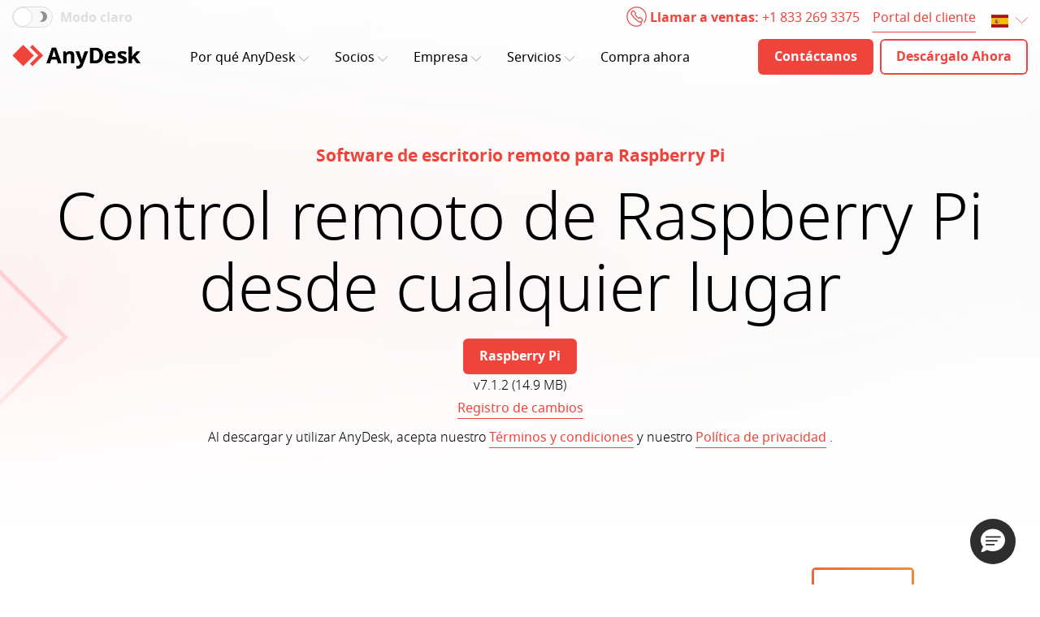

--- FILE ---
content_type: text/html;charset=UTF-8
request_url: https://www.anydesk.com/es/downloads/raspberry-pi
body_size: 20494
content:
<!DOCTYPE html>
<html lang="es" dir="ltr">
	<head>
		<!-- Google Tag Manager -->
				<script>(function(w,d,s,l,i){w[l]=w[l]||[];w[l].push({'gtm.start':
							new Date().getTime(),event:'gtm.js'});var f=d.getElementsByTagName(s)[0],
						j=d.createElement(s),dl=l!='dataLayer'?'&l='+l:'';j.async=true;j.src=
						'https://www.googletagmanager.com/gtm.js?id='+i+dl+ '&gtm_auth=0k8rWFoPBPlajO1AZDclJg&gtm_preview=env-1&gtm_cookies_win=x';f.parentNode.insertBefore(j,f);
				})(window,document,'script','dataLayer','GTM-TFM6LCV2');</script>
				<!-- End Google Tag Manager -->

				<!-- TODO Figure Out If We Need This -->
				<script>
					function gae(c,a,l,v) {};
					window.dataLayer = window.dataLayer || [];
				</script>
			<title>Software de escritorio remoto para Raspberry Pi – AnyDesk</title>
		<meta property="og:title" content="Software de escritorio remoto para Raspberry Pi – AnyDesk" />
	<meta charset="utf-8">
		<meta name="description" content="Download AnyDesk for Raspberry Pi to easily access, control, and manage your devices remotely. Enjoy seamless remote desktop functionality on your Raspberry Pi.">
			<meta property="og:description" content="Download AnyDesk for Raspberry Pi to easily access, control, and manage your devices remotely. Enjoy seamless remote desktop functionality on your Raspberry Pi." />
		<meta http-equiv="x-ua-compatible" content="ie=edge">
		<meta name="viewport" content="width=device-width, initial-scale=1.0" />

		<meta name="google-site-verification" content="ShgCp1k4hhRpg5ftEy3co_qr2NvaK7dD6nmVe8XpKpU" />
		<script>
			// Render Blocking JS
			if (
				/* This condition checks whether the user has set a site preference for dark mode OR an OS-level preference for Dark Mode AND no site preference */
				localStorage.getItem('color-mode') === 'dark' ||
				(window.matchMedia('(prefers-color-scheme: dark)').matches && !localStorage.getItem('color-mode'))
			) {
				document.documentElement.classList.add("dark-theme");
			}
		</script>

		<link rel="stylesheet" href="/_static/css/anydesk.min-e24a74.css" type="text/css" />
			<link rel="stylesheet" href="/_static/video-js/video-js.min-3b9d55.css" type="text/css" />

		<link rel="apple-touch-icon" sizes="180x180" href="https://anydesk.com/_static/img/favicon/apple-touch-icon.png">
		<link rel="icon" type="image/png" sizes="32x32" href="https://anydesk.com/_static/img/favicon/favicon-32x32.png">
		<link rel="icon" type="image/png" sizes="16x16" href="https://anydesk.com/_static/img/favicon/favicon-16x16.png">
		<link rel="mask-icon" href="https://anydesk.com/_static/img/favicon/safari-pinned-tab.svg" color="#fb4137">
		<link rel="shortcut icon" href="https://anydesk.com/favicon.ico">
		<meta name="msapplication-config" content="https://anydesk.com/_static/browserconfig.xml" />
		<meta name="theme-color" content="#fb4137" />
		<link rel="manifest" href="https://anydesk.com/_static/manifest.json" />
		<meta property="og:type" content="website" />
		<meta property="og:url" content="https://anydesk.com/es/downloads/raspberry-pi" />
		<meta property="og:image" content="https://anydesk.com/_static/img/logos/anydesk-logo.jpg" />
		<meta property="og:image:width" content="1257" />
		<meta property="og:image:height" content="238" />
		<meta property="og:site_name" content="AnyDesk" />
		<link rel="alternate" href="https://anydesk.com/en/downloads/raspberry-pi" hreflang="en"/>
		<link rel="alternate" href="https://anydesk.com/de/downloads/raspberry-pi" hreflang="de"/>
		<link rel="alternate" href="https://anydesk.com/fr/downloads/raspberry-pi" hreflang="fr"/>
		<link rel="alternate" href="https://anydesk.com/it/downloads/raspberry-pi" hreflang="it"/>
		<link rel="alternate" href="https://anydesk.com/es/downloads/raspberry-pi" hreflang="es"/>
		<link rel="alternate" href="https://anydesk.com/pt/downloads/raspberry-pi" hreflang="pt"/>
		<link rel="alternate" href="https://anydesk.com/nl/downloads/raspberry-pi" hreflang="nl"/>
		<link rel="alternate" href="https://anydesk.com/pl/downloads/raspberry-pi" hreflang="pl"/>
		<link rel="alternate" href="https://anydesk.com/el/downloads/raspberry-pi" hreflang="el"/>
		<link rel="alternate" href="https://anydesk.com/tr/downloads/raspberry-pi" hreflang="tr"/>
		<link rel="alternate" href="https://anydesk.com/ru/downloads/raspberry-pi" hreflang="ru"/>
		<link rel="alternate" href="https://anydesk.com/ja/downloads/raspberry-pi" hreflang="ja"/>
		<link rel="alternate" href="https://anydesk.com/zhs/downloads/raspberry-pi" hreflang="zh-cn"/>
		<link rel="alternate" href="https://anydesk.com/zht/downloads/raspberry-pi" hreflang="zh-hk"/>
		<link rel="alternate" href="https://anydesk.com/zh-tw/downloads/raspberry-pi" hreflang="zh-tw"/>
		<link rel="alternate" href="https://anydesk.com/ko/downloads/raspberry-pi" hreflang="ko"/>
		<link rel="canonical" href="https://anydesk.com/es/downloads/raspberry-pi" />
			<script type="application/ld+json">
{
	"@context":"https://schema.org",
	"@graph":[
		{
			"@type":"Organization",
			"name":"AnyDesk",
			"url":"https://www.anydesk.com/#organization",
			"sameAs":[
				"https://www.youtube.com/channel/UCFkLwT67lnyruZWVw78-NjA",
				"https://www.linkedin.com/company/anydesk-software-gmbh",
				"https://www.facebook.com/AnyDesk",
				"https://www.twitter.com/anydesk",
				"https://www.wikidata.org/wiki/Q27926810"
			],
			"logo":{
				"@type":"ImageObject",
				"@id":"https://www.anydesk.com/#logo",
				"url":"https://www.anydesk.com/_static/img/logos/anydesk-logo-icon.png",
				"width":512,
				"height":512,
				"caption":"AnyDesk"
			},
			"image":{
				"@id":"https://www.anydesk.com/#logo"
			},
			"contactPoint":[
				{
                    "@type": "ContactPoint",
                    "telephone": "+18332693375",
                    "contactType": "sales",
                    "areaServed": "US",
                    "availableLanguage": ["en", "es"]
                },
                {
                    "@type": "ContactPoint",
                    "telephone": "+49711217246704",
                    "contactType": "sales",
                    "areaServed": "DE",
                    "availableLanguage": ["de"]
                }
			],
			"address": [
				{
					"@type": "PostalAddress",
					"streetAddress": "Tï¿½rlenstraï¿½e 2",
					"addressLocality": "Stuttgart",
					"addressRegion": "Baden-Wï¿½rttemberg",
					"postalCode": "70191",
					"addressCountry": "DE"
				},
				{
					"@type": "PostalAddress",
					"streetAddress": "Jï¿½gerstraï¿½e 51",
					"addressLocality": "Berlin",
					"addressRegion": "Berlin",
					"postalCode": "10117",
					"addressCountry": "DE"
				},
				{
					"@type": "PostalAddress",
					"streetAddress": "2729 State Rd 580",
					"addressLocality": "Clearwater",
					"addressRegion": "FL",
					"postalCode": "33761",
					"addressCountry": "US"
				}
			]
		},
		{
			"@type":"WebSite",
			"@id":"https://www.anydesk.com/#website",
			"url":"https://www.anydesk.com/en/",
			"name":"AnyDesk",
			"publisher":{
				"@id":"https://www.www.anydesk.com/#organization"
			}
		},
		{
			"@type":"WebPage",
			"@id":"https://www.anydesk.com/en/#webpage",
			"url":"https://www.anydesk.com/en",
			"inLanguage":"en-US",
			"name":"AnyDesk: The Fast Remote Desktop Application",
			"isPartOf":{
				"@id":"https://www.anydesk.com/#website"
			},
			"about":{
				"@id":"https://www.anydesk.com/#organization"
			}
		}
	]
}
</script><noscript>
			

<style>
	.collapse{display: block;!important}       .dropdown-menu{display: block;!important}
</style></noscript>
	</head>
	<body>
		<!-- Google Tag Manager (noscript) -->
		<noscript><iframe src="https://www.googletagmanager.com/ns.html?id=GTM-TFM6LCV2&gtm_auth=0k8rWFoPBPlajO1AZDclJg&gtm_preview=env-1&gtm_cookies_win=x"
						  height="0" width="0" style="display:none;visibility:hidden"></iframe></noscript>
		<!-- End Google Tag Manager (noscript) -->
	<div id="page">
			<a id="any-backToTop" class="animated">
	<img src="/_static/icons/white/bold/arrow-up-38ccc5.svg"  alt=""  data-category="C0001"/>
			</a><header >
				<noscript>
    <div class="alert alert-warning d-flex align-items-center m-0 p-1 border-0 rounded-0" role="alert">
        <img src="/_static/img/icons/warning-088c3b.svg" alt="" style="width:20px" style="width:20px" data-ot-ignore/>
	<div class="flex-grow-1">
            <b>Advertencia: </b>JavaScript no está activado en tu navegador. Es posible que algunas funciones de este sitio no funcionen correctamente.</div>
    </div>
</noscript>
<div id="cookieWarning" class="alert alert-warning align-items-center m-0 p-0 border-0 rounded-0 d-none" role="alert">
    <img src="/_static/img/icons/warning-088c3b.svg" alt="" style="width:20px" style="width:20px" data-ot-ignore/>
	<div class="flex-grow-1">
        <b>Advertencia: </b>las cookies están desactivadas en tu navegador. Es posible que algunas funciones de este sitio no funcionen correctamente.</div>
</div>

<script>
    window.DARK_MODE = "Modo oscuro";
    window.LIGHT_MODE = "Modo claro";
    function areCookiesEnabled() {
        try {
            document.cookie = 'cookietest=1';
            var cookiesEnabled = document.cookie.indexOf('cookietest=') !== -1;
            document.cookie = 'cookietest=1; expires=Thu, 01-Jan-1970 00:00:01 GMT';
            return cookiesEnabled;
        } catch (e) {
            return false;
        }
    }
    if (!areCookiesEnabled()) {
        document.getElementById('cookieWarning').classList.remove('d-none');
        document.getElementById('cookieWarning').classList.add('d-flex');
    }
</script>

<div class="navbar-bg"></div>

<div class="container-white">
    <div class="container pt-1 pos-rel z-index-9999">
        <div class="row">
            <div class="col-md-12 text-center text-md-right">
                <div class="any-checkbox-darkmode custom-control custom-checkbox float-left">
                    <input type="hidden" name="__checkbox_" value=""/>
<input type="checkbox" value="true" class="change-theme pb-0 d-inline-block" id="change-theme-toggle"/>

<label for="change-theme-toggle"class="change-theme-text font-size-sm bold gray-medium">
		Modo claro</label>

	<div class="moon"></div>
	</div>
                <div class="d-md-none float-right"><style>

</style>

<!-- We can't show ZH-TW on the Language selector for Political reasons. Instead we set China language for ZH_TW -->
<select class="selectpicker language-select" data-width="fit">
	<option
				value="/en/downloads/raspberry-pi"
				data-lang="en"
				
				data-content="<i class='flag-icon flag-icon-en'></i> <span class='country-name invisible'>English</span>"
			>
			</option>
		<option
				value="/de/downloads/raspberry-pi"
				data-lang="de"
				
				data-content="<i class='flag-icon flag-icon-de'></i> <span class='country-name invisible'>Deutsch</span>"
			>
			</option>
		<option
				value="/fr/downloads/raspberry-pi"
				data-lang="fr"
				
				data-content="<i class='flag-icon flag-icon-fr'></i> <span class='country-name invisible'>Français</span>"
			>
			</option>
		<option
				value="/it/downloads/raspberry-pi"
				data-lang="it"
				
				data-content="<i class='flag-icon flag-icon-it'></i> <span class='country-name invisible'>Italiano</span>"
			>
			</option>
		<option
				value="/es/downloads/raspberry-pi"
				data-lang="es"
				selected
				data-content="<i class='flag-icon flag-icon-es'></i> <span class='country-name invisible'>Español</span>"
			>
			</option>
		<option
				value="/pt/downloads/raspberry-pi"
				data-lang="pt"
				
				data-content="<i class='flag-icon flag-icon-pt'></i> <span class='country-name invisible'>Português</span>"
			>
			</option>
		<option
				value="/nl/downloads/raspberry-pi"
				data-lang="nl"
				
				data-content="<i class='flag-icon flag-icon-nl'></i> <span class='country-name invisible'>Nederlands</span>"
			>
			</option>
		<option
				value="/pl/downloads/raspberry-pi"
				data-lang="pl"
				
				data-content="<i class='flag-icon flag-icon-pl'></i> <span class='country-name invisible'>Polski</span>"
			>
			</option>
		<option
				value="/el/downloads/raspberry-pi"
				data-lang="el"
				
				data-content="<i class='flag-icon flag-icon-el'></i> <span class='country-name invisible'>Ελληνικά</span>"
			>
			</option>
		<option
				value="/tr/downloads/raspberry-pi"
				data-lang="tr"
				
				data-content="<i class='flag-icon flag-icon-tr'></i> <span class='country-name invisible'>Türkçe</span>"
			>
			</option>
		<option
				value="/ru/downloads/raspberry-pi"
				data-lang="ru"
				
				data-content="<i class='flag-icon flag-icon-ru'></i> <span class='country-name invisible'>Русский</span>"
			>
			</option>
		<option
				value="/ja/downloads/raspberry-pi"
				data-lang="ja"
				
				data-content="<i class='flag-icon flag-icon-ja'></i> <span class='country-name invisible'>日本語</span>"
			>
			</option>
		<option
				value="/zhs/downloads/raspberry-pi"
				data-lang="zhs"
				
				data-content="<i class='flag-icon flag-icon-zhs'></i> <span class='country-name invisible'>简体中文</span>"
			>
			</option>
		<option
				value="/zht/downloads/raspberry-pi"
				data-lang="zht"
				
				data-content="<i class='flag-icon flag-icon-zht'></i> <span class='country-name invisible'>繁體中文</span>"
			>
			</option>
		<option
				value="/ko/downloads/raspberry-pi"
				data-lang="ko"
				
				data-content="<i class='flag-icon flag-icon-ko'></i> <span class='country-name invisible'>한국어</span>"
			>
			</option>
		</select>
<img src="/_static/icons/red/bold/arrow-down-1-13dd01.svg" class="ml-minus-1" width="15" alt=""  data-category="C0001"/>
			</div>
                    <div class="d-md-none clearfix"></div>
                <div class="d-md-flex flex-wrap text-center text-sm-right justify-content-end">
                <a class="btn btn-primary btn-small ml-2 ml-sm-0 mr-2 mt-1 mt-sm-0 d-md-none" href="tel:+18332693375">
	<p class="mb-0 d-inline-block">Llamar a ventas</p>
    <span><img src="/_static/icons/white/bold/phone-circle-11435c.svg" class="float-left mr-1 mt-1px" width="20" alt=""  data-category="C0001"/>
			</span>
    </a><a class="border-none mr-2 d-none d-md-inline-block" href="tel:+18332693375" title="Primary Number">
	<img src="/_static/icons/red/bold/phone-circle-186093.svg" class="mb-4px" width="25" alt=""  data-category="C0001"/>
			<span class="bold red">Llamar a ventas:</span>
                    <span class="red">+1 833 269 3375</span>
                </a><a class="any-link mr-md-2 d-inline-block" href="https://my.anydesk.com" title="https://my.anydesk.com" target="_blank" rel="noopener noreferrer">
	Portal del cliente</a><div class="d-none d-md-inline-block"><style>

</style>

<!-- We can't show ZH-TW on the Language selector for Political reasons. Instead we set China language for ZH_TW -->
<select class="selectpicker language-select" data-width="fit">
	<option
				value="/en/downloads/raspberry-pi"
				data-lang="en"
				
				data-content="<i class='flag-icon flag-icon-en'></i> <span class='country-name invisible'>English</span>"
			>
			</option>
		<option
				value="/de/downloads/raspberry-pi"
				data-lang="de"
				
				data-content="<i class='flag-icon flag-icon-de'></i> <span class='country-name invisible'>Deutsch</span>"
			>
			</option>
		<option
				value="/fr/downloads/raspberry-pi"
				data-lang="fr"
				
				data-content="<i class='flag-icon flag-icon-fr'></i> <span class='country-name invisible'>Français</span>"
			>
			</option>
		<option
				value="/it/downloads/raspberry-pi"
				data-lang="it"
				
				data-content="<i class='flag-icon flag-icon-it'></i> <span class='country-name invisible'>Italiano</span>"
			>
			</option>
		<option
				value="/es/downloads/raspberry-pi"
				data-lang="es"
				selected
				data-content="<i class='flag-icon flag-icon-es'></i> <span class='country-name invisible'>Español</span>"
			>
			</option>
		<option
				value="/pt/downloads/raspberry-pi"
				data-lang="pt"
				
				data-content="<i class='flag-icon flag-icon-pt'></i> <span class='country-name invisible'>Português</span>"
			>
			</option>
		<option
				value="/nl/downloads/raspberry-pi"
				data-lang="nl"
				
				data-content="<i class='flag-icon flag-icon-nl'></i> <span class='country-name invisible'>Nederlands</span>"
			>
			</option>
		<option
				value="/pl/downloads/raspberry-pi"
				data-lang="pl"
				
				data-content="<i class='flag-icon flag-icon-pl'></i> <span class='country-name invisible'>Polski</span>"
			>
			</option>
		<option
				value="/el/downloads/raspberry-pi"
				data-lang="el"
				
				data-content="<i class='flag-icon flag-icon-el'></i> <span class='country-name invisible'>Ελληνικά</span>"
			>
			</option>
		<option
				value="/tr/downloads/raspberry-pi"
				data-lang="tr"
				
				data-content="<i class='flag-icon flag-icon-tr'></i> <span class='country-name invisible'>Türkçe</span>"
			>
			</option>
		<option
				value="/ru/downloads/raspberry-pi"
				data-lang="ru"
				
				data-content="<i class='flag-icon flag-icon-ru'></i> <span class='country-name invisible'>Русский</span>"
			>
			</option>
		<option
				value="/ja/downloads/raspberry-pi"
				data-lang="ja"
				
				data-content="<i class='flag-icon flag-icon-ja'></i> <span class='country-name invisible'>日本語</span>"
			>
			</option>
		<option
				value="/zhs/downloads/raspberry-pi"
				data-lang="zhs"
				
				data-content="<i class='flag-icon flag-icon-zhs'></i> <span class='country-name invisible'>简体中文</span>"
			>
			</option>
		<option
				value="/zht/downloads/raspberry-pi"
				data-lang="zht"
				
				data-content="<i class='flag-icon flag-icon-zht'></i> <span class='country-name invisible'>繁體中文</span>"
			>
			</option>
		<option
				value="/ko/downloads/raspberry-pi"
				data-lang="ko"
				
				data-content="<i class='flag-icon flag-icon-ko'></i> <span class='country-name invisible'>한국어</span>"
			>
			</option>
		</select>
<img src="/_static/icons/red/bold/arrow-down-1-13dd01.svg" class="ml-minus-1" width="15" alt=""  data-category="C0001"/>
			</div>
                </div>
            </div>
        </div>
    </div>
</div>
<div class="container-nav-bg ">
    <div class="container">
        <nav class="navbar navbar-expand-lg align-items-center">

            <div class="d-flex flex-wrap align-items-center">
                <a class="navbar-logo pb-1 pb-sm-0" href="/es" aria-label="Home">
                    <img src="/_static/img/logos/anydesk-logo-white-red-ec4e3a.png" class="any-logo any-logo-white" alt="" title="AnyDesk logo" data-ot-ignore/>
	<img src="/_static/img/logos/anydesk-logo-c0861c.png" class="any-logo any-logo-black" alt="" title="AnyDesk logo" data-ot-ignore/>
	</a>
                </div>
            <button class="navbar-toggler collapsed pb-1 pb-sm-0" type="button" data-toggle="collapse"
                    data-target="#navbarSupportedContent" aria-controls="navbarSupportedContent" aria-expanded="false"
                    aria-label="Navigation">
                <span class="icon-bar"></span>
                <span class="icon-bar"></span>
                <span class="icon-bar"></span>
            </button>
            <div class="collapse navbar-collapse" id="navbarSupportedContent">
                <ul class="navbar-nav mr-auto">
                    <li data-testid="nav-why-dropdown" class="nav-item dropdown">
                        <a class="nav-link dropdown-toggle" href="#" data-toggle="dropdown">
                            Por qué AnyDesk<img src="/_static/icons/white/bold/arrow-down-1-ec7f5c.svg" class="menu-icon-arrow-down-white d-none" width="12" alt=""  data-category="C0001"/>
			<img src="/_static/icons/black/medium/arrow-down-1-38c71c.svg" class="menu-icon-arrow-down-black" width="12" alt=""  data-category="C0001"/>
			</a>
                        <div class="dropdown-menu dropdown-menu-navbar1">
                            <div class="d-lg-flex justify-content-center">
                                <div class="float-md-left mb-3 mb-md-3 mr-4">
                                    <p class="dropdown-category">
                                        Beneficios</p>
                                    <a class="dropdown-item" href="/es/performance">
	Rendimiento</a><a class="dropdown-item" href="/es/customization">
	Personalización</a><a class="dropdown-item" href="/es/security">
	Seguridad</a><a class="dropdown-item" href="/es/all-platforms">
	Todas las plataformas</a></div>
                                <div class="float-md-left mb-3 mb-md-3 mr-4">
                                    <p class="dropdown-category">
                                        Funciones</p>
                                    <a class="dropdown-item" href="/es/caracteristicas#access-control" rel="relativeanchor">
	Acceso y control</a><a class="dropdown-item" href="/es/caracteristicas#administration-customization" rel="relativeanchor">
	Administración y personalización</a><a class="dropdown-item" href="/es/caracteristicas#collaboration" rel="relativeanchor">
	Colaboración</a><a class="dropdown-item" href="/es/caracteristicas/role-based-address-book" rel="relativeanchor">
	Libreta de direcciones basada en roles</a><a class="dropdown-item" href="/es/caracteristicas#security-privacy" rel="relativeanchor">
	Seguridad y privacidad</a></div>
                                <div class="float-md-left mb-3 mb-md-3 mr-4">
                                    <p class="dropdown-category">
                                        Por necesidad</p>
                                    <!--<a class="dropdown-item" href="/es/solutions/remote-desktop">
	Escritorio Remoto</a>-->
                                    <a class="dropdown-item" href="/es/solutions/remote-support">
	Soporte remoto</a><a class="dropdown-item" href="/es/solutions/remote-work">
	Trabajo remoto</a><!--<a class="dropdown-item" href="/es/solutions/remote-access">
	Acceso remoto</a>-->
                                    <a class="dropdown-item" href="/es/solutions/mobile-device-support">
	Soporte para dispositivos móviles</a><a class="dropdown-item" href="/es/solutions/on-premises">
	Cloud y On-Premises</a><a class="dropdown-item" href="/es/solutions/enterprise-solution">
	Solución Ultimate</a><!--<a class="dropdown-item" href="/es/solutions/remote-collaboration">
	Colaboración remota</a>-->
                                </div>
                                <div class="float-md-left mb-3 mb-md-3 mr-4">
                                    <p class="dropdown-category">
                                        Por industria</p>
                                    <a class="dropdown-item" href="/es/solutions/education">
	Educación</a><a class="dropdown-item" href="/es/solutions/government">
	Gobierno</a><a class="dropdown-item" href="/es/solutions/corporations">
	Empresas</a><a class="dropdown-item" href="/es/solutions/media-creatives">
	Creativos Para Medios de Comunicación</a><a class="dropdown-item" href="/es/solutions/information-technology-services">
	Tecnología de la información y servicios</a><a class="dropdown-item" href="/es/solutions/manufacturing">
	Fabricación</a><a class="dropdown-item" href="/es/solutions/engineering-and-design">
	Ingeniería y diseño</a><a class="dropdown-item" href="/es/solutions/energy-and-industry">
	Energía e industria</a></div>
                                <div class="clearfix"></div>
                            </div>
                        </div>
                    </li>
                    <li data-testid="nav-partner-dropdown" class="nav-item dropdown">
                        <a class="nav-link dropdown-toggle" href="#" data-toggle="dropdown">
                            Socios<img src="/_static/icons/white/bold/arrow-down-1-ec7f5c.svg" class="menu-icon-arrow-down-white d-none" width="12" alt=""  data-category="C0001"/>
			<img src="/_static/icons/black/medium/arrow-down-1-38c71c.svg" class="menu-icon-arrow-down-black" width="12" alt=""  data-category="C0001"/>
			</a>
                        <div class="dropdown-menu dropdown-menu-navbar4">
                            <div class="d-lg-flex justify-content-center">
                                <div class="float-md-left mb-3 mb-md-0">
                                    <p class="dropdown-category">
                                        Socios</p>
                                    <a class="dropdown-item" href="/es/partners">
	Comunidad de socios</a><a class="dropdown-item" href="/es/become-a-partner" rel="relativeanchor">
	Conviértase en socio</a><a class="dropdown-item" href="/es/partners/partner-locator">
	Localizador de socios</a><a class="dropdown-item" href="/es/partners/integration">
	Socios de integración</a></div>
                                <div class="clearfix"></div>
                            </div>
                        </div>
                    </li>
                <li data-testid="nav-company-dropdown"  class="nav-item dropdown">
                        <a class="nav-link dropdown-toggle" href="#" data-toggle="dropdown">
                            Empresa<img src="/_static/icons/white/bold/arrow-down-1-ec7f5c.svg" class="menu-icon-arrow-down-white d-none" width="12" alt=""  data-category="C0001"/>
			<img src="/_static/icons/black/medium/arrow-down-1-38c71c.svg" class="menu-icon-arrow-down-black" width="12" alt=""  data-category="C0001"/>
			</a>
                        <div class="dropdown-menu dropdown-menu-navbar4">
                            <div class="d-lg-flex justify-content-center">
                                <div class="float-md-left mb-3 mb-md-0 mr-md-4">
                                    <p class="dropdown-category">
                                        Empresa</p>
                                    <a class="dropdown-item" id="company-leadership" href="/es/leadership-team">
	Equipo AnyDesk</a><a class="dropdown-item" id="company-career" href="/es/career">
	Puestos vacantes</a></div>
                                <div class="float-md-left">
                                    <p class="dropdown-category">
                                        Recursos</p>
                                    <a class="dropdown-item" id="company-case-studies" href="/es/estudios-de-casos">
	Estudios de caso</a><a class="dropdown-item" id="company-stores" href="/es/stories">
	Historias de AnyDesk</a><a class="dropdown-item" id="company-resources" href="/es/resources">
	Centro de Recursos</a><a class="dropdown-item" id="company-tutorials" href="https://www.youtube.com/playlist?list=PLlEnzX2FLqbs_GC8rUUn4I5rwMJFwki8n" target="_blank" rel="noopener noreferrer">
	Tutoriales<img src="/_static/icons/red/bold/keyboard-arrow-top-right-634d12.svg" class="ml-0-1" width="10" alt=""  data-category="C0001"/>
			</a><a class="dropdown-item" id="company-help-center" href="https://support.anydesk.com/es/knowledge" target="_blank" rel="noopener noreferrer">
	Help Center<img src="/_static/icons/red/bold/keyboard-arrow-top-right-634d12.svg" class="ml-0-1" width="10" alt=""  data-category="C0001"/>
			</a></div>
                                <div class="clearfix"></div>
                            </div>
                        </div>
                    </li>
                    <li data-testid="nav-support-dropdown" class="nav-item dropdown">
                        <a class="nav-link dropdown-toggle" href="#" data-toggle="dropdown">
                            Servicios<img src="/_static/icons/white/bold/arrow-down-1-ec7f5c.svg" class="menu-icon-arrow-down-white d-none" width="12" alt=""  data-category="C0001"/>
			<img src="/_static/icons/black/medium/arrow-down-1-38c71c.svg" class="menu-icon-arrow-down-black" width="12" alt=""  data-category="C0001"/>
			</a>
                        <div class="dropdown-menu dropdown-menu-navbar3">
                            <div class="d-lg-flex justify-content-center">
                                <div class="float-md-left">
                                    <p class="dropdown-category">
                                        Servicios</p>
                                    <a class="dropdown-item" href="https://my.anydesk.com" target="_blank" rel="noopener noreferrer">
	Portal del cliente<img src="/_static/icons/red/bold/keyboard-arrow-top-right-634d12.svg" class="ml-0-1" width="10" alt=""  data-category="C0001"/>
			</a><a class="dropdown-item" href="https://support.anydesk.com/es/knowledge" target="_blank" rel="noopener noreferrer">
	Help Center<img src="/_static/icons/red/bold/keyboard-arrow-top-right-634d12.svg" class="ml-0-1" width="10" alt=""  data-category="C0001"/>
			</a><a class="dropdown-item" href="/es/contact-anydesk">
	Contacto</a></div>
                                <div class="clearfix"></div>
                            </div>
                        </div>
                    </li>
                    <li class="nav-item ">
                        <a class="nav-link nav-link-arrow-right cta-pricing-header" href="/es/comprar">Compra ahora</a>
                    </li>
                </ul>
                <div class="float-right mt-3 mt-lg-0">
                    <a class="btn btn-sm btn-primary mr-1 mb-1 mb-lg-0 d-lg-none d-xl-inline-block" href="/es/contact-anydesk/sales">
	<p class="mb-0 d-inline-block">Contáctanos</p>
    </a><a class="btn btn btn-small btn-primary mr-1 d-none d-lg-inline-block d-xl-none" href="/es/contact-anydesk/sales">
	<span><img src="/_static/icons/white/bold/envelope-07d233.svg" width="30" alt=""  data-category="C0001"/>
			</span>
    </a><a class="btn btn-sm btn-primary-outline mb-1 mb-lg-0 d-lg-none d-xl-inline-block" href="/es/downloads/mac-os">
	<p class="mb-0 d-inline-block">Descárgalo Ahora</p>
    </a><a class="btn btn btn-small btn-primary d-none d-lg-inline-block d-xl-none" href="/es/downloads/mac-os">
	<span><img src="/_static/icons/white/bold/download-bottom-5c14ad.svg" width="30" alt=""  data-category="C0001"/>
			</span>
    </a></div>
            </div>
        </nav>
    </div>
</div></header>
			<div id="content">
				<link rel="stylesheet" href="/_static/css/slick/slick.min-e6e4f1.css" type="text/css" />
        <link rel="stylesheet" href="/_static/css/slick/slick-theme.min-7c2e6e.css" type="text/css" />

        <a class="btn btn-primary d-none" id="download-button" download>
	<p class="mb-0 d-inline-block">TRANSLATION_NOT_FOUND</p>
    </a><style>.anydesk-arrow-png-hero-img {
        background-image: url(../../../_static/img/hero/anydesk-arrow.png);
    }

    
        .anydesk-arrow-png-hero-img-darkmode {
            background-image: url(../../../_static/img/hero/darkmode/anydesk-arrow.png);
        }
    
        .container-nav-bg {
            background-color: transparent;
        }
        .container-white {
            background-color: transparent;
        }</style>

<div class="container-header  darkmode&#32;font-color container-hero anydesk-arrow-png-hero-img&#32;&#32;bg-pos-right" data-darkmode=anydesk-arrow-png-hero-img-darkmode>
    <div class="any-overlay any-overlay-white&#32;&#32;any-overlay-white-light&#32;&#32;"></div>
    <div class="container">
        <div class="row  text-center&#32;">
        <div class="col-12 text-center">
                    <h1 class="h5 bold red">Software de escritorio remoto para Raspberry Pi</h1>
                    <h2>Control remoto de Raspberry Pi desde cualquier lugar</h2>
                        <div>
                        <a class="btn btn-primary download-link js-enabled-download d-none" href="/es/downloads/thank-you?dv=raspberrypi">
	<p class="mb-0 d-inline-block">Raspberry Pi</p>
    </a><noscript>
            <a class="btn btn-primary download-link" href="https://download.anydesk.com/rpi/anydesk_7.1.2-1_arm64.deb">
	<p class="mb-0 d-inline-block">Raspberry Pi</p>
    </a></noscript></div>

                    <div class="d-block">v7.1.2 (14.9 MB)</div>

                    <a href="/es/changelog/raspberry-pi">Registro de cambios</a>

                    <p class="mt-1">Al descargar y utilizar AnyDesk, acepta nuestro <a href="/es/cgc">Términos y condiciones</a> y nuestro <a href="/es/privacidad">Política de privacidad</a> .</p>


                        </div></div>
        </div>
</div><div class="container">
            <div class="row">
                <div class="col-12">
                    <div class="divider-sm"></div>
                    <ul class="nav nav-tabs" id="iconNav" role="tablist">
                        <li class="nav-item" data-platform="windows" role="tab">
                                <a class="nav-link" id="windows-nav-link" href="/es/downloads/windows" role="tab" data-platform="windows">
                                    <img src="/_static/img/icons/new-design/windows-logo-e86ea3.svg" id="windows-nav-icon" alt="" title="Windows" data-ot-ignore/>
	<p>Windows</p>
                                </a>
                            </li>
                        <li class="nav-item" data-platform="mac" role="tab">
                                <a class="nav-link" id="mac-nav-link" href="/es/downloads/mac-os" role="tab" data-platform="mac">
                                    <img src="/_static/img/icons/new-design/mac-logo-208af3.svg" id="mac-nav-icon" alt="" title="macOS" data-ot-ignore/>
	<p>macOS</p>
                                </a>
                            </li>
                        <li class="nav-item" data-platform="android" role="tab">
                                <a class="nav-link" id="android-nav-link" href="/es/downloads/android" role="tab" data-platform="android">
                                    <img src="/_static/img/icons/new-design/android-logo-5e3c95.svg" id="android-nav-icon" alt="" title="Android" data-ot-ignore/>
	<p>Android</p>
                                </a>
                            </li>
                        <li class="nav-item" data-platform="ios" role="tab">
                                <a class="nav-link" id="ios-nav-link" href="/es/downloads/ios" role="tab" data-platform="ios">
                                    <img src="/_static/img/icons/new-design/ios-logo-cb4ee2.svg" id="ios-nav-icon" alt="" title="iOS" data-ot-ignore/>
	<p>iOS</p>
                                </a>
                            </li>
                        <li class="nav-item" data-platform="appletv" role="tab">
                                <a class="nav-link" id="appletv-nav-link" href="/es/downloads/apple-tv" role="tab" data-platform="appletv">
                                    <img src="/_static/img/icons/new-design/appletv-logo-1415b6.svg" id="appletv-nav-icon" alt="" title="Apple TV" data-ot-ignore/>
	<p>Apple TV</p>
                                </a>
                            </li>
                        <li class="nav-item" data-platform="linux" role="tab">
                                <a class="nav-link" id="linux-nav-link" href="/es/downloads/linux" role="tab" data-platform="linux">
                                    <img src="/_static/img/icons/new-design/linux-logo-39c4d2.svg" id="linux-nav-icon" alt="" title="Linux" data-ot-ignore/>
	<p>Linux</p>
                                </a>
                            </li>
                        <li class="nav-item" data-platform="freebsd" role="tab">
                                <a class="nav-link" id="freebsd-nav-link" href="/es/downloads/freebsd" role="tab" data-platform="freebsd">
                                    <img src="/_static/img/icons/new-design/freebsd-logo-13e91e.svg" id="freebsd-nav-icon" alt="" title="FreeBSD" data-ot-ignore/>
	<p>FreeBSD</p>
                                </a>
                            </li>
                        <li class="nav-item" data-platform="raspberrypi" role="tab">
                                <a class="nav-link active" id="raspberrypi-nav-link" href="/es/downloads/raspberry-pi" role="tab" data-platform="raspberrypi">
                                    <img src="/_static/img/icons/new-design/raspberrypi-logo-red-orange-2e272e.svg" id="raspberrypi-nav-icon" alt="" title="Raspberry Pi" data-ot-ignore/>
	<p>Raspberry Pi</p>
                                </a>
                            </li>
                        <li class="nav-item" data-platform="chrome" role="tab">
                                <a class="nav-link" id="chrome-nav-link" href="/es/downloads/chrome-os" role="tab" data-platform="chrome">
                                    <img src="/_static/img/icons/new-design/chrome-logo-d001ba.svg" id="chrome-nav-icon" alt="" title="Chrome OS" data-ot-ignore/>
	<p>Chrome OS</p>
                                </a>
                            </li>
                        </ul>
                </div>
            </div>
        </div>

        <div class="divider"></div>

        <div class="container any-module-textimg">
    <div class="row  justify-content-center">
        <div class="col-lg-6 text-lg-left mb-lg-0 p-2 text-center mb-3 ">
            <div class="mr-lg-4 ml-lg-3">
                        <p class="h5 bold red">Descubra AnyDesk para Raspberry Pi</p>
                <h2 class="h3">Su software de escritorio remoto para Raspberry Pi</h2>

				<p><ul><li>La solución de escritorio remoto definitiva para Raspberry Pi.</li><li>Uso remoto fluido y sin problemas.</li><li>Herramientas de colaboración dinámicas.</li><li>Opciones administrativas potentes.</li<li>Fácil de usar y de configurar.</li><li>Modelos de licencia flexibles.</li></ul></p><a class="btn btn-primary download-link js-enabled-download d-none" href="/es/downloads/thank-you?dv=raspberrypi">
	<p class="mb-0 d-inline-block">Raspberry Pi</p>
    </a><noscript>
            <a class="btn btn-primary download-link" href="https://download.anydesk.com/rpi/anydesk_7.1.2-1_arm64.deb">
	<p class="mb-0 d-inline-block">Raspberry Pi</p>
    </a></noscript><div>
        <a href="#" data-toggle="collapse" data-target="#hiddenContent">
	Otras versiones</a></div><div class="mt-2">
                    <a href="https://support.anydesk.com/es/knowledge/supported-operating-systems" target="_blank" rel="noopener noreferrer">
	Ver todos los sistemas operativos compatibles.<img src="/_static/icons/red/bold/keyboard-arrow-top-right-634d12.svg" class="ml-0-1" width="10" alt=""  data-category="C0001"/>
			</a></div></div>
                </div>
        <div class="col-lg-6 text-center mb-0  pos-rel">
            <img src="/_static/img/devices/anydesk-device-raspberrypi-f625f1.jpg" class="img-fluid z-index-1 pos-rel  any-module-textimg-img opacity-10 max-height-450  darkmode" alt="Raspberry Pi device with AnyDesk" title="Download AnyDesk for Raspberry Pi" data-darkmode="/_static/img/devices/darkmode/anydesk-device-raspberrypi-e4cfb9.jpg" data-ot-ignore/>
	</div>
    </div>
</div><div class="divider-sm"></div>

        <div class="container-gray collapse any-boxshadow-top-bottom bg-color-gray-darklight pos-rel" id="hiddenContent">
        <a class="border-none pos-abs top-10 right-10 z-index-1" href="#" data-toggle="collapse" data-target="#hiddenContent">
	<img src="/_static/icons/black/bold/close-c09d0b.svg" width="15" alt=""  data-category="C0001"/>
			</a><div class="divider-sm"></div>
        <div class="container">
    <div class="row">
        <div class="col-12 downloadVersionTableFilters-raspberrypi">
            <table id="downloadVersionTable" class="table table-striped table-downloadVersions table-downloadVersions-raspberrypi">
                <thead>
                    <tr>
                                <th>Versión</th>
                                <th>Arquitectura</th>
                                <th class="d-none d-sm-table-cell">Tipo de archivo</th>
                                <th class="d-none d-md-table-cell">Tamaño</th>
                                <th class="d-none d-md-table-cell">Fecha</th>
                                <th>Descargar</th>
                            </tr>
                        </thead>
                <a class="btn btn-primary btn-lg btn-reset w-100 w-md-auto pos-abs">
	<span><img src="/_static/icons/white/bold/keyboard-arrow-return-c47781.svg" width="30" alt=""  data-category="C0001"/>
			</span>
    </a><tbody class="any-module-filter-items height-auto">
                    <tr class="any-module-filter-item pos-stat-imp">
                                    <td class="bold text-deco-underline">7.1.2</td>
                                    <td class="bold">arm64</td>
                                    <td class="bold d-none d-sm-table-cell">deb</td>
                                    <td class="bold d-none d-md-table-cell">14.9 MB</td>
                                    <td class="d-none d-md-table-cell">2025-12-22</td>
                                    <td data-testid="version-download">
                                        <!-- Desktop -->
<a class="btn btn-black d-none d-sm-inline-block js-download" href="https://download.anydesk.com/rpi/anydesk_7.1.2-1_arm64.deb" data-redirect-url="/es/downloads/thank-you">
	<p class="mb-0 d-inline-block">Descargar</p>
    </a><!-- Mobile (icon-only) -->
<a class="btn btn btn-small btn-black d-sm-none js-download" href="https://download.anydesk.com/rpi/anydesk_7.1.2-1_arm64.deb" data-redirect-url="/es/downloads/thank-you">
	<span><img src="/_static/icons/white/bold/download-bottom-5c14ad.svg" width="30" alt=""  data-category="C0001"/>
			</span>
    </a></td>
                                </tr>
                            <tr class="any-module-filter-item pos-stat-imp">
                                    <td class="bold text-deco-underline">7.1.2</td>
                                    <td class="bold">arm64</td>
                                    <td class="bold d-none d-sm-table-cell">rpm</td>
                                    <td class="bold d-none d-md-table-cell">14.9 MB</td>
                                    <td class="d-none d-md-table-cell">2025-12-22</td>
                                    <td data-testid="version-download">
                                        <!-- Desktop -->
<a class="btn btn-black d-none d-sm-inline-block js-download" href="https://download.anydesk.com/rpi/anydesk_7.1.2-1_aarch64.rpm" data-redirect-url="/es/downloads/thank-you">
	<p class="mb-0 d-inline-block">Descargar</p>
    </a><!-- Mobile (icon-only) -->
<a class="btn btn btn-small btn-black d-sm-none js-download" href="https://download.anydesk.com/rpi/anydesk_7.1.2-1_aarch64.rpm" data-redirect-url="/es/downloads/thank-you">
	<span><img src="/_static/icons/white/bold/download-bottom-5c14ad.svg" width="30" alt=""  data-category="C0001"/>
			</span>
    </a></td>
                                </tr>
                            <tr class="any-module-filter-item pos-stat-imp">
                                    <td class="bold text-deco-underline">7.1.2</td>
                                    <td class="bold">arm64</td>
                                    <td class="bold d-none d-sm-table-cell">tar.gz</td>
                                    <td class="bold d-none d-md-table-cell">14.9 MB</td>
                                    <td class="d-none d-md-table-cell">2025-12-22</td>
                                    <td data-testid="version-download">
                                        <!-- Desktop -->
<a class="btn btn-black d-none d-sm-inline-block js-download" href="https://download.anydesk.com/rpi/anydesk-7.1.2-arm64.tar.gz" data-redirect-url="/es/downloads/thank-you">
	<p class="mb-0 d-inline-block">Descargar</p>
    </a><!-- Mobile (icon-only) -->
<a class="btn btn btn-small btn-black d-sm-none js-download" href="https://download.anydesk.com/rpi/anydesk-7.1.2-arm64.tar.gz" data-redirect-url="/es/downloads/thank-you">
	<span><img src="/_static/icons/white/bold/download-bottom-5c14ad.svg" width="30" alt=""  data-category="C0001"/>
			</span>
    </a></td>
                                </tr>
                            <tr class="any-module-filter-item pos-stat-imp">
                                    <td class="bold text-deco-underline">7.1.1</td>
                                    <td class="bold">arm64</td>
                                    <td class="bold d-none d-sm-table-cell">deb</td>
                                    <td class="bold d-none d-md-table-cell">14.7 MB</td>
                                    <td class="d-none d-md-table-cell">2025-10-29</td>
                                    <td data-testid="version-download">
                                        <!-- Desktop -->
<a class="btn btn-black d-none d-sm-inline-block js-download" href="https://download.anydesk.com/rpi/anydesk_7.1.1-1_arm64.deb" data-redirect-url="/es/downloads/thank-you">
	<p class="mb-0 d-inline-block">Descargar</p>
    </a><!-- Mobile (icon-only) -->
<a class="btn btn btn-small btn-black d-sm-none js-download" href="https://download.anydesk.com/rpi/anydesk_7.1.1-1_arm64.deb" data-redirect-url="/es/downloads/thank-you">
	<span><img src="/_static/icons/white/bold/download-bottom-5c14ad.svg" width="30" alt=""  data-category="C0001"/>
			</span>
    </a></td>
                                </tr>
                            <tr class="any-module-filter-item pos-stat-imp">
                                    <td class="bold text-deco-underline">7.1.1</td>
                                    <td class="bold">arm64</td>
                                    <td class="bold d-none d-sm-table-cell">rpm</td>
                                    <td class="bold d-none d-md-table-cell">14.6 MB</td>
                                    <td class="d-none d-md-table-cell">2025-10-29</td>
                                    <td data-testid="version-download">
                                        <!-- Desktop -->
<a class="btn btn-black d-none d-sm-inline-block js-download" href="https://download.anydesk.com/rpi/anydesk_7.1.1-1_aarch64.rpm" data-redirect-url="/es/downloads/thank-you">
	<p class="mb-0 d-inline-block">Descargar</p>
    </a><!-- Mobile (icon-only) -->
<a class="btn btn btn-small btn-black d-sm-none js-download" href="https://download.anydesk.com/rpi/anydesk_7.1.1-1_aarch64.rpm" data-redirect-url="/es/downloads/thank-you">
	<span><img src="/_static/icons/white/bold/download-bottom-5c14ad.svg" width="30" alt=""  data-category="C0001"/>
			</span>
    </a></td>
                                </tr>
                            <tr class="any-module-filter-item pos-stat-imp">
                                    <td class="bold text-deco-underline">7.1.1</td>
                                    <td class="bold">arm64</td>
                                    <td class="bold d-none d-sm-table-cell">tar.gz</td>
                                    <td class="bold d-none d-md-table-cell">14.7 MB</td>
                                    <td class="d-none d-md-table-cell">2025-10-29</td>
                                    <td data-testid="version-download">
                                        <!-- Desktop -->
<a class="btn btn-black d-none d-sm-inline-block js-download" href="https://download.anydesk.com/rpi/anydesk-7.1.1-arm64.tar.gz" data-redirect-url="/es/downloads/thank-you">
	<p class="mb-0 d-inline-block">Descargar</p>
    </a><!-- Mobile (icon-only) -->
<a class="btn btn btn-small btn-black d-sm-none js-download" href="https://download.anydesk.com/rpi/anydesk-7.1.1-arm64.tar.gz" data-redirect-url="/es/downloads/thank-you">
	<span><img src="/_static/icons/white/bold/download-bottom-5c14ad.svg" width="30" alt=""  data-category="C0001"/>
			</span>
    </a></td>
                                </tr>
                            <tr class="any-module-filter-item pos-stat-imp">
                                    <td class="bold text-deco-underline">7.1.0</td>
                                    <td class="bold">arm64</td>
                                    <td class="bold d-none d-sm-table-cell">deb</td>
                                    <td class="bold d-none d-md-table-cell">14.7 MB</td>
                                    <td class="d-none d-md-table-cell">2025-09-16</td>
                                    <td data-testid="version-download">
                                        <!-- Desktop -->
<a class="btn btn-black d-none d-sm-inline-block js-download" href="https://download.anydesk.com/rpi/anydesk_7.1.0-1_arm64.deb" data-redirect-url="/es/downloads/thank-you">
	<p class="mb-0 d-inline-block">Descargar</p>
    </a><!-- Mobile (icon-only) -->
<a class="btn btn btn-small btn-black d-sm-none js-download" href="https://download.anydesk.com/rpi/anydesk_7.1.0-1_arm64.deb" data-redirect-url="/es/downloads/thank-you">
	<span><img src="/_static/icons/white/bold/download-bottom-5c14ad.svg" width="30" alt=""  data-category="C0001"/>
			</span>
    </a></td>
                                </tr>
                            <tr class="any-module-filter-item pos-stat-imp">
                                    <td class="bold text-deco-underline">7.1.0</td>
                                    <td class="bold">arm64</td>
                                    <td class="bold d-none d-sm-table-cell">rpm</td>
                                    <td class="bold d-none d-md-table-cell">14.6 MB</td>
                                    <td class="d-none d-md-table-cell">2025-09-16</td>
                                    <td data-testid="version-download">
                                        <!-- Desktop -->
<a class="btn btn-black d-none d-sm-inline-block js-download" href="https://download.anydesk.com/rpi/anydesk_7.1.0-1_aarch64.rpm" data-redirect-url="/es/downloads/thank-you">
	<p class="mb-0 d-inline-block">Descargar</p>
    </a><!-- Mobile (icon-only) -->
<a class="btn btn btn-small btn-black d-sm-none js-download" href="https://download.anydesk.com/rpi/anydesk_7.1.0-1_aarch64.rpm" data-redirect-url="/es/downloads/thank-you">
	<span><img src="/_static/icons/white/bold/download-bottom-5c14ad.svg" width="30" alt=""  data-category="C0001"/>
			</span>
    </a></td>
                                </tr>
                            <tr class="any-module-filter-item pos-stat-imp">
                                    <td class="bold text-deco-underline">7.1.0</td>
                                    <td class="bold">arm64</td>
                                    <td class="bold d-none d-sm-table-cell">tar.gz</td>
                                    <td class="bold d-none d-md-table-cell">14.7 MB</td>
                                    <td class="d-none d-md-table-cell">2025-09-16</td>
                                    <td data-testid="version-download">
                                        <!-- Desktop -->
<a class="btn btn-black d-none d-sm-inline-block js-download" href="https://download.anydesk.com/rpi/anydesk-7.1.0-arm64.tar.gz" data-redirect-url="/es/downloads/thank-you">
	<p class="mb-0 d-inline-block">Descargar</p>
    </a><!-- Mobile (icon-only) -->
<a class="btn btn btn-small btn-black d-sm-none js-download" href="https://download.anydesk.com/rpi/anydesk-7.1.0-arm64.tar.gz" data-redirect-url="/es/downloads/thank-you">
	<span><img src="/_static/icons/white/bold/download-bottom-5c14ad.svg" width="30" alt=""  data-category="C0001"/>
			</span>
    </a></td>
                                </tr>
                            <tr class="any-module-filter-item pos-stat-imp">
                                    <td class="bold text-deco-underline">7.0.2</td>
                                    <td class="bold">arm64</td>
                                    <td class="bold d-none d-sm-table-cell">deb</td>
                                    <td class="bold d-none d-md-table-cell">14.6 MB</td>
                                    <td class="d-none d-md-table-cell">2025-07-03</td>
                                    <td data-testid="version-download">
                                        <!-- Desktop -->
<a class="btn btn-black d-none d-sm-inline-block js-download" href="https://download.anydesk.com/rpi/anydesk_7.0.2-1_arm64.deb" data-redirect-url="/es/downloads/thank-you">
	<p class="mb-0 d-inline-block">Descargar</p>
    </a><!-- Mobile (icon-only) -->
<a class="btn btn btn-small btn-black d-sm-none js-download" href="https://download.anydesk.com/rpi/anydesk_7.0.2-1_arm64.deb" data-redirect-url="/es/downloads/thank-you">
	<span><img src="/_static/icons/white/bold/download-bottom-5c14ad.svg" width="30" alt=""  data-category="C0001"/>
			</span>
    </a></td>
                                </tr>
                            <tr class="any-module-filter-item pos-stat-imp">
                                    <td class="bold text-deco-underline">7.0.2</td>
                                    <td class="bold">arm64</td>
                                    <td class="bold d-none d-sm-table-cell">rpm</td>
                                    <td class="bold d-none d-md-table-cell">14.7 MB</td>
                                    <td class="d-none d-md-table-cell">2025-07-03</td>
                                    <td data-testid="version-download">
                                        <!-- Desktop -->
<a class="btn btn-black d-none d-sm-inline-block js-download" href="https://download.anydesk.com/rpi/anydesk_7.0.2-1_aarch64.rpm" data-redirect-url="/es/downloads/thank-you">
	<p class="mb-0 d-inline-block">Descargar</p>
    </a><!-- Mobile (icon-only) -->
<a class="btn btn btn-small btn-black d-sm-none js-download" href="https://download.anydesk.com/rpi/anydesk_7.0.2-1_aarch64.rpm" data-redirect-url="/es/downloads/thank-you">
	<span><img src="/_static/icons/white/bold/download-bottom-5c14ad.svg" width="30" alt=""  data-category="C0001"/>
			</span>
    </a></td>
                                </tr>
                            <tr class="any-module-filter-item pos-stat-imp">
                                    <td class="bold text-deco-underline">7.0.2</td>
                                    <td class="bold">arm64</td>
                                    <td class="bold d-none d-sm-table-cell">tar.gz</td>
                                    <td class="bold d-none d-md-table-cell">14.7 MB</td>
                                    <td class="d-none d-md-table-cell">2025-07-03</td>
                                    <td data-testid="version-download">
                                        <!-- Desktop -->
<a class="btn btn-black d-none d-sm-inline-block js-download" href="https://download.anydesk.com/rpi/anydesk-7.0.2-arm64.tar.gz" data-redirect-url="/es/downloads/thank-you">
	<p class="mb-0 d-inline-block">Descargar</p>
    </a><!-- Mobile (icon-only) -->
<a class="btn btn btn-small btn-black d-sm-none js-download" href="https://download.anydesk.com/rpi/anydesk-7.0.2-arm64.tar.gz" data-redirect-url="/es/downloads/thank-you">
	<span><img src="/_static/icons/white/bold/download-bottom-5c14ad.svg" width="30" alt=""  data-category="C0001"/>
			</span>
    </a></td>
                                </tr>
                            <tr class="any-module-filter-item pos-stat-imp">
                                    <td class="bold text-deco-underline">7.0.1</td>
                                    <td class="bold">arm64</td>
                                    <td class="bold d-none d-sm-table-cell">deb</td>
                                    <td class="bold d-none d-md-table-cell">14.6 MB</td>
                                    <td class="d-none d-md-table-cell">2025-07-03</td>
                                    <td data-testid="version-download">
                                        <!-- Desktop -->
<a class="btn btn-black d-none d-sm-inline-block js-download" href="https://download.anydesk.com/rpi/anydesk_7.0.1-1_arm64.deb" data-redirect-url="/es/downloads/thank-you">
	<p class="mb-0 d-inline-block">Descargar</p>
    </a><!-- Mobile (icon-only) -->
<a class="btn btn btn-small btn-black d-sm-none js-download" href="https://download.anydesk.com/rpi/anydesk_7.0.1-1_arm64.deb" data-redirect-url="/es/downloads/thank-you">
	<span><img src="/_static/icons/white/bold/download-bottom-5c14ad.svg" width="30" alt=""  data-category="C0001"/>
			</span>
    </a></td>
                                </tr>
                            <tr class="any-module-filter-item pos-stat-imp">
                                    <td class="bold text-deco-underline">7.0.1</td>
                                    <td class="bold">arm64</td>
                                    <td class="bold d-none d-sm-table-cell">rpm</td>
                                    <td class="bold d-none d-md-table-cell">14.5 MB</td>
                                    <td class="d-none d-md-table-cell">2025-07-03</td>
                                    <td data-testid="version-download">
                                        <!-- Desktop -->
<a class="btn btn-black d-none d-sm-inline-block js-download" href="https://download.anydesk.com/rpi/anydesk_7.0.1-1_aarch64.rpm" data-redirect-url="/es/downloads/thank-you">
	<p class="mb-0 d-inline-block">Descargar</p>
    </a><!-- Mobile (icon-only) -->
<a class="btn btn btn-small btn-black d-sm-none js-download" href="https://download.anydesk.com/rpi/anydesk_7.0.1-1_aarch64.rpm" data-redirect-url="/es/downloads/thank-you">
	<span><img src="/_static/icons/white/bold/download-bottom-5c14ad.svg" width="30" alt=""  data-category="C0001"/>
			</span>
    </a></td>
                                </tr>
                            <tr class="any-module-filter-item pos-stat-imp">
                                    <td class="bold text-deco-underline">7.0.1</td>
                                    <td class="bold">arm64</td>
                                    <td class="bold d-none d-sm-table-cell">tar.gz</td>
                                    <td class="bold d-none d-md-table-cell">14.6 MB</td>
                                    <td class="d-none d-md-table-cell">2025-07-03</td>
                                    <td data-testid="version-download">
                                        <!-- Desktop -->
<a class="btn btn-black d-none d-sm-inline-block js-download" href="https://download.anydesk.com/rpi/anydesk-7.0.1-arm64.tar.gz" data-redirect-url="/es/downloads/thank-you">
	<p class="mb-0 d-inline-block">Descargar</p>
    </a><!-- Mobile (icon-only) -->
<a class="btn btn btn-small btn-black d-sm-none js-download" href="https://download.anydesk.com/rpi/anydesk-7.0.1-arm64.tar.gz" data-redirect-url="/es/downloads/thank-you">
	<span><img src="/_static/icons/white/bold/download-bottom-5c14ad.svg" width="30" alt=""  data-category="C0001"/>
			</span>
    </a></td>
                                </tr>
                            <tr class="any-module-filter-item pos-stat-imp">
                                    <td class="bold text-deco-underline">6.4.2</td>
                                    <td class="bold">arm64</td>
                                    <td class="bold d-none d-sm-table-cell">deb</td>
                                    <td class="bold d-none d-md-table-cell">8.2 MB</td>
                                    <td class="d-none d-md-table-cell">2025-02-19</td>
                                    <td data-testid="version-download">
                                        <!-- Desktop -->
<a class="btn btn-black d-none d-sm-inline-block js-download" href="https://download.anydesk.com/rpi/anydesk_6.4.2-1_arm64.deb" data-redirect-url="/es/downloads/thank-you">
	<p class="mb-0 d-inline-block">Descargar</p>
    </a><!-- Mobile (icon-only) -->
<a class="btn btn btn-small btn-black d-sm-none js-download" href="https://download.anydesk.com/rpi/anydesk_6.4.2-1_arm64.deb" data-redirect-url="/es/downloads/thank-you">
	<span><img src="/_static/icons/white/bold/download-bottom-5c14ad.svg" width="30" alt=""  data-category="C0001"/>
			</span>
    </a></td>
                                </tr>
                            <tr class="any-module-filter-item pos-stat-imp">
                                    <td class="bold text-deco-underline">6.4.1</td>
                                    <td class="bold">arm64</td>
                                    <td class="bold d-none d-sm-table-cell">deb</td>
                                    <td class="bold d-none d-md-table-cell">8.2 MB</td>
                                    <td class="d-none d-md-table-cell">2025-02-11</td>
                                    <td data-testid="version-download">
                                        <!-- Desktop -->
<a class="btn btn-black d-none d-sm-inline-block js-download" href="https://download.anydesk.com/rpi/anydesk_6.4.1-1_arm64.deb" data-redirect-url="/es/downloads/thank-you">
	<p class="mb-0 d-inline-block">Descargar</p>
    </a><!-- Mobile (icon-only) -->
<a class="btn btn btn-small btn-black d-sm-none js-download" href="https://download.anydesk.com/rpi/anydesk_6.4.1-1_arm64.deb" data-redirect-url="/es/downloads/thank-you">
	<span><img src="/_static/icons/white/bold/download-bottom-5c14ad.svg" width="30" alt=""  data-category="C0001"/>
			</span>
    </a></td>
                                </tr>
                            <tr class="any-module-filter-item pos-stat-imp">
                                    <td class="bold text-deco-underline">6.4.0</td>
                                    <td class="bold">arm64</td>
                                    <td class="bold d-none d-sm-table-cell">deb</td>
                                    <td class="bold d-none d-md-table-cell">8.1 MB</td>
                                    <td class="d-none d-md-table-cell">2024-12-10</td>
                                    <td data-testid="version-download">
                                        <!-- Desktop -->
<a class="btn btn-black d-none d-sm-inline-block js-download" href="https://download.anydesk.com/rpi/anydesk_6.4.0-1_arm64.deb" data-redirect-url="/es/downloads/thank-you">
	<p class="mb-0 d-inline-block">Descargar</p>
    </a><!-- Mobile (icon-only) -->
<a class="btn btn btn-small btn-black d-sm-none js-download" href="https://download.anydesk.com/rpi/anydesk_6.4.0-1_arm64.deb" data-redirect-url="/es/downloads/thank-you">
	<span><img src="/_static/icons/white/bold/download-bottom-5c14ad.svg" width="30" alt=""  data-category="C0001"/>
			</span>
    </a></td>
                                </tr>
                            <tr class="any-module-filter-item pos-stat-imp">
                                    <td class="bold text-deco-underline">6.4.2</td>
                                    <td class="bold">arm64</td>
                                    <td class="bold d-none d-sm-table-cell">tar.gz</td>
                                    <td class="bold d-none d-md-table-cell">8.2 MB</td>
                                    <td class="d-none d-md-table-cell">2025-02-19</td>
                                    <td data-testid="version-download">
                                        <!-- Desktop -->
<a class="btn btn-black d-none d-sm-inline-block js-download" href="https://download.anydesk.com/rpi/anydesk-6.4.2-arm64.tar.gz" data-redirect-url="/es/downloads/thank-you">
	<p class="mb-0 d-inline-block">Descargar</p>
    </a><!-- Mobile (icon-only) -->
<a class="btn btn btn-small btn-black d-sm-none js-download" href="https://download.anydesk.com/rpi/anydesk-6.4.2-arm64.tar.gz" data-redirect-url="/es/downloads/thank-you">
	<span><img src="/_static/icons/white/bold/download-bottom-5c14ad.svg" width="30" alt=""  data-category="C0001"/>
			</span>
    </a></td>
                                </tr>
                            <tr class="any-module-filter-item pos-stat-imp">
                                    <td class="bold text-deco-underline">6.4.1</td>
                                    <td class="bold">arm64</td>
                                    <td class="bold d-none d-sm-table-cell">tar.gz</td>
                                    <td class="bold d-none d-md-table-cell">8.2 MB</td>
                                    <td class="d-none d-md-table-cell">2025-02-11</td>
                                    <td data-testid="version-download">
                                        <!-- Desktop -->
<a class="btn btn-black d-none d-sm-inline-block js-download" href="https://download.anydesk.com/rpi/anydesk-6.4.1-arm64.tar.gz" data-redirect-url="/es/downloads/thank-you">
	<p class="mb-0 d-inline-block">Descargar</p>
    </a><!-- Mobile (icon-only) -->
<a class="btn btn btn-small btn-black d-sm-none js-download" href="https://download.anydesk.com/rpi/anydesk-6.4.1-arm64.tar.gz" data-redirect-url="/es/downloads/thank-you">
	<span><img src="/_static/icons/white/bold/download-bottom-5c14ad.svg" width="30" alt=""  data-category="C0001"/>
			</span>
    </a></td>
                                </tr>
                            <tr class="any-module-filter-item pos-stat-imp">
                                    <td class="bold text-deco-underline">6.4.0</td>
                                    <td class="bold">arm64</td>
                                    <td class="bold d-none d-sm-table-cell">tar.gz</td>
                                    <td class="bold d-none d-md-table-cell">8.1 MB</td>
                                    <td class="d-none d-md-table-cell">2024-04-10</td>
                                    <td data-testid="version-download">
                                        <!-- Desktop -->
<a class="btn btn-black d-none d-sm-inline-block js-download" href="https://download.anydesk.com/rpi/anydesk-6.4.0-arm64.tar.gz" data-redirect-url="/es/downloads/thank-you">
	<p class="mb-0 d-inline-block">Descargar</p>
    </a><!-- Mobile (icon-only) -->
<a class="btn btn btn-small btn-black d-sm-none js-download" href="https://download.anydesk.com/rpi/anydesk-6.4.0-arm64.tar.gz" data-redirect-url="/es/downloads/thank-you">
	<span><img src="/_static/icons/white/bold/download-bottom-5c14ad.svg" width="30" alt=""  data-category="C0001"/>
			</span>
    </a></td>
                                </tr>
                            <tr class="any-module-filter-item pos-stat-imp">
                                    <td class="bold text-deco-underline">6.4.2</td>
                                    <td class="bold">arm64</td>
                                    <td class="bold d-none d-sm-table-cell">rpm</td>
                                    <td class="bold d-none d-md-table-cell">8.2 MB</td>
                                    <td class="d-none d-md-table-cell">2025-02-19</td>
                                    <td data-testid="version-download">
                                        <!-- Desktop -->
<a class="btn btn-black d-none d-sm-inline-block js-download" href="https://download.anydesk.com/rpi/anydesk_6.4.2-1_aarch64.rpm" data-redirect-url="/es/downloads/thank-you">
	<p class="mb-0 d-inline-block">Descargar</p>
    </a><!-- Mobile (icon-only) -->
<a class="btn btn btn-small btn-black d-sm-none js-download" href="https://download.anydesk.com/rpi/anydesk_6.4.2-1_aarch64.rpm" data-redirect-url="/es/downloads/thank-you">
	<span><img src="/_static/icons/white/bold/download-bottom-5c14ad.svg" width="30" alt=""  data-category="C0001"/>
			</span>
    </a></td>
                                </tr>
                            <tr class="any-module-filter-item pos-stat-imp">
                                    <td class="bold text-deco-underline">6.4.1</td>
                                    <td class="bold">arm64</td>
                                    <td class="bold d-none d-sm-table-cell">rpm</td>
                                    <td class="bold d-none d-md-table-cell">8.2 MB</td>
                                    <td class="d-none d-md-table-cell">2025-02-11</td>
                                    <td data-testid="version-download">
                                        <!-- Desktop -->
<a class="btn btn-black d-none d-sm-inline-block js-download" href="https://download.anydesk.com/rpi/anydesk_6.4.1-1_aarch64.rpm" data-redirect-url="/es/downloads/thank-you">
	<p class="mb-0 d-inline-block">Descargar</p>
    </a><!-- Mobile (icon-only) -->
<a class="btn btn btn-small btn-black d-sm-none js-download" href="https://download.anydesk.com/rpi/anydesk_6.4.1-1_aarch64.rpm" data-redirect-url="/es/downloads/thank-you">
	<span><img src="/_static/icons/white/bold/download-bottom-5c14ad.svg" width="30" alt=""  data-category="C0001"/>
			</span>
    </a></td>
                                </tr>
                            <tr class="any-module-filter-item pos-stat-imp">
                                    <td class="bold text-deco-underline">6.3.0</td>
                                    <td class="bold">armhf</td>
                                    <td class="bold d-none d-sm-table-cell">deb</td>
                                    <td class="bold d-none d-md-table-cell">6.0 MB</td>
                                    <td class="d-none d-md-table-cell">2023-08-10</td>
                                    <td data-testid="version-download">
                                        <!-- Desktop -->
<a class="btn btn-black d-none d-sm-inline-block js-download" href="https://download.anydesk.com/rpi/anydesk_6.3.0-1_armhf.deb" data-redirect-url="/es/downloads/thank-you">
	<p class="mb-0 d-inline-block">Descargar</p>
    </a><!-- Mobile (icon-only) -->
<a class="btn btn btn-small btn-black d-sm-none js-download" href="https://download.anydesk.com/rpi/anydesk_6.3.0-1_armhf.deb" data-redirect-url="/es/downloads/thank-you">
	<span><img src="/_static/icons/white/bold/download-bottom-5c14ad.svg" width="30" alt=""  data-category="C0001"/>
			</span>
    </a></td>
                                </tr>
                            <tr class="any-module-filter-item pos-stat-imp">
                                    <td class="bold text-deco-underline">6.3.0</td>
                                    <td class="bold">armhf</td>
                                    <td class="bold d-none d-sm-table-cell">tar.gz</td>
                                    <td class="bold d-none d-md-table-cell">6.0 MB</td>
                                    <td class="d-none d-md-table-cell">2023-08-10</td>
                                    <td data-testid="version-download">
                                        <!-- Desktop -->
<a class="btn btn-black d-none d-sm-inline-block js-download" href="https://download.anydesk.com/rpi/anydesk-6.3.0-armhf.tar.gz" data-redirect-url="/es/downloads/thank-you">
	<p class="mb-0 d-inline-block">Descargar</p>
    </a><!-- Mobile (icon-only) -->
<a class="btn btn btn-small btn-black d-sm-none js-download" href="https://download.anydesk.com/rpi/anydesk-6.3.0-armhf.tar.gz" data-redirect-url="/es/downloads/thank-you">
	<span><img src="/_static/icons/white/bold/download-bottom-5c14ad.svg" width="30" alt=""  data-category="C0001"/>
			</span>
    </a></td>
                                </tr>
                            </tbody>
            </table>
        </div>
    </div>
</div>
<div class="divider-sm"></div>
    </div><div class="container-gray">
            <div class="container">
                <div class="divider-sm"></div>
                <div class="row text-center">
                    <div class="col-md-12 mb-4">
                        <h2 class="h3">Aspectos destacados</h2>
                    </div>
                </div>
                <div class="row text-center justify-content-center">
                    <div class="col-sm-6 col-md-4 mb-4 mb-md-0">
                        <div class="px-2 px-xl-3">
        <div class="sameHeight">
        <img src="/_static/img/icons/new-design/color-brush-paint-78423d.svg" class="img-fluid mb-1 mx-auto h-50px w-auto darkmode" alt="" data-ot-ignore/>
	<h3 class="h4 red">
                Diseñado para Raspberry Pi</h3>

        <p class="mb-0 font-color">El cliente de escritorio remoto Raspberry Pi de AnyDesk se ejecuta en sistemas basados en Linux y está diseñado para funcionar sin problemas en cualquier configuración. Incluso con actualizaciones constantes, nuestra aplicación estable sigue siendo compatible con versiones anteriores de nuestro software para una funcionalidad sin restricciones.</p>
                </div>
    <div class="mt-2 mt-md-3"></div>
        <a href="/es/comprar">
	Compra ahora</a></div></div>
                    <div class="col-sm-6 col-md-4 mb-4 mb-md-0">
                        <div class="px-2 px-xl-3">
        <div class="sameHeight">
        <img src="/_static/img/icons/new-design/app-window-settings-630477.svg" class="img-fluid mb-1 mx-auto h-50px w-auto darkmode" alt="" data-ot-ignore/>
	<h3 class="h4 red">
                Administración de TI</h3>

        <p class="mb-0 font-color">El acceso remoto a Raspberry Pi con AnyDesk ofrece una conectividad estable y segura, herramientas dinámicas de colaboración y potentes <a href='/es/caracteristicas#administration-customization'>opciones administrativas</a> dondequiera que esté. Disfrute de un uso remoto fluido y sin problemas de sistemas informáticos externos utilizando Linux en Raspberry Pi.</p>
                </div>
    <div class="mt-2 mt-md-3"></div>
        <a href="/es/comprar">
	Compra ahora</a></div></div>
                    <div class="col-sm-6 col-md-4">
                        <div class="px-2 px-xl-3">
        <div class="sameHeight">
        <img src="/_static/img/icons/new-design/monitor-clock-5e894a.svg" class="img-fluid mb-1 mx-auto h-50px w-auto darkmode" alt="" data-ot-ignore/>
	<h3 class="h4 red">
                Instalación rápida</h3>

        <p class="mb-0 font-color">El tamaño compacto de los archivos de AnyDesk es adecuado incluso para las configuraciones más pequeñas de Raspberry Pi. La cantidad de espacio de almacenamiento utilizado tras la instalación es mínima. La descarga de la aplicación es rápida y sencilla. La instalación dura solo unos minutos.</p>
                </div>
    <div class="mt-2 mt-md-3"></div>
        <a href="/es/comprar">
	Compra ahora</a></div></div>
                </div>
                <div class="divider-sm"></div>
            </div>
        </div>

        <div class="divider"></div>

        <div class="container">
    <div class="row text-center align-items-center justify-content-center">
        <div class="col-12">
                    <h2 class="h3 mb-2 font-color">¿Utilizar AnyDesk profesionalmente?</h2>
                    <a class="btn btn-primary pricing-button-3 cta-pricing" href="/es/comprar">
	<p class="mb-0 d-inline-block">Compra ahora</p>
    </a></div>
            </div>
</div><div class="divider"></div>

        <div class="container-gray">
            <div class="divider-sm"></div>
            <div class="container any-module-textimg">
    <div class="row align-items-center justify-content-center">
        <div class="col-lg-6&#32;order-lg-2 text-center text-lg-left mb-3 mb-lg-0">
            <div class="mr-lg-4 ml-lg-3">
                        <p class="h5 bold red">Tutorial: AnyDesk en pocas palabras</p>
					<h2 class="h3">Descubra todo lo que necesita saber sobre AnyDesk</h2></div>
                </div>
        <div class="col-lg-6 text-center mb-0 order-lg-1 pos-rel z-index-1 ">
            <div class="pos-rel embed-image downloads-raspberrypi-video-in_a_nutshell-embed-image" data-ref="downloads-raspberrypi-video-in_a_nutshell" >
                <img src="/_static/img/videos/anydesk-employee-woman-sitting-office-red-65bcea.jpg" class="img-fluid any-module-textvideo-img mx-auto  darkmode" alt="Tutorial: AnyDesk en pocas palabras" title="Tutorial: AnyDesk en pocas palabras" data-ot-ignore/>
	<img src="/_static/icons/white/light/controls-play-558754.svg" class="any-module-textvideo-icon embed-icon-white downloads-raspberrypi-video-in_a_nutshell-embed-icon-white" width="120" alt=""  data-category="C0001"/>
			<img src="/_static/icons/red/light/controls-play-c7b57a.svg" class="any-module-textvideo-icon embed-icon-red downloads-raspberrypi-video-in_a_nutshell-embed-icon-red" width="120" alt=""  data-category="C0001"/>
			</div>
            <div class="embed-responsive embed-responsive-textvideo embed-responsive-16by9 downloads-raspberrypi-video-in_a_nutshell-embed-video" data-ref="downloads-raspberrypi-video-in_a_nutshell">
	<video
		id="downloads-raspberrypi-video-in_a_nutshell"
	    class="video-js vjs-fill vjs-big-play-centered embed-responsive-item"
	    controls
	    fluid
	    preload="auto"
	    data-setup="{}"
		poster=""
	  >
	    <source src="https://www.anydesk.com/_videos/in_a_nutshell.mp4" type="video/mp4" />
	    <source src="https://www.anydesk.com/_videos/in_a_nutshell.webm" type="video/webm" />
	    <p class="vjs-no-js">
	    	To view this video please enable JavaScript, and consider upgrading to a web browser that
	        <a href="https://videojs.com/html5-video-support/" target="_blank" rel="noopener noreferrer">supports HTML5 video</a>
	    </p>
	</video>
	</div>
</div>
    </div>
</div><div class="divider-sm"></div>
        </div>

        <div class="divider"></div>

        <div class="container">
            <div class="row text-center">
                <div class="col-md-6 col-lg-4 offset-lg-2 mb-4 mb-md-0 px-lg-3">
                    <h4>¿Necesita más información?<br/>En nuestro Help Center en línea obtendrá todas las respuestas.</h4>
                    <a class="btn btn-primary-outline" href="https://support.anydesk.com" target="_blank" rel="noopener noreferrer">
	<p class="mb-0 d-inline-block">Help Center</p>
    <img src="/_static/icons/red/bold/keyboard-arrow-top-right-634d12.svg" class="ml-0-1" width="10" alt=""  data-category="C0001"/>
			</a></div>
                <div class="col-md-6 col-lg-4 px-lg-3">
                    <h4>¿Quiere conocer los cambios más relevantes de nuestra última versión de AnyDesk?</h4>
                    <a class="btn btn-primary-outline" href="/es/latest-version">
	<p class="mb-0 d-inline-block">Más Información</p>
    </a></div>
            </div>
        </div>

        <div class="divider"></div>

        <div class="container">
            <div class="row">
                <div class="col-md-12 text-center">
        <h2 class="h3 mb-2">Con la confianza de más de <span class="primary-orange-gradient bold">200.000</span> clientes</h2>
    </div>
<div class="col-md-12 any-slider-slick-col">
    <div class="any-slider-slick-reference-logos">
        <div>
                <div class="any-slider">
                    <img src="/_static/img/sliders/reference-logos/customers/us/1-f75772.jpg" class="img-fluid  darkmode" alt="" data-darkmode="/_static/img/sliders/reference-logos/customers/us/darkmode/1-e83481.jpg" data-ot-ignore/>
	</div>
            </div>
        <div>
                <div class="any-slider">
                    <img src="/_static/img/sliders/reference-logos/customers/us/2-3179d1.jpg" class="img-fluid  darkmode" alt="" data-darkmode="/_static/img/sliders/reference-logos/customers/us/darkmode/2-a7057d.jpg" data-ot-ignore/>
	</div>
            </div>
        <div>
                <div class="any-slider">
                    <img src="/_static/img/sliders/reference-logos/customers/us/3-972055.jpg" class="img-fluid  darkmode" alt="" data-darkmode="/_static/img/sliders/reference-logos/customers/us/darkmode/3-7877be.jpg" data-ot-ignore/>
	</div>
            </div>
        <div>
                <div class="any-slider">
                    <img src="/_static/img/sliders/reference-logos/customers/us/4-e872ec.jpg" class="img-fluid  darkmode" alt="" data-darkmode="/_static/img/sliders/reference-logos/customers/us/darkmode/4-181731.jpg" data-ot-ignore/>
	</div>
            </div>
        <div>
                <div class="any-slider">
                    <img src="/_static/img/sliders/reference-logos/customers/us/5-5e67cf.jpg" class="img-fluid  darkmode" alt="" data-darkmode="/_static/img/sliders/reference-logos/customers/us/darkmode/5-ffe60d.jpg" data-ot-ignore/>
	</div>
            </div>
        <div>
                <div class="any-slider">
                    <img src="/_static/img/sliders/reference-logos/customers/us/6-1d9fa9.jpg" class="img-fluid  darkmode" alt="" data-darkmode="/_static/img/sliders/reference-logos/customers/us/darkmode/6-2b12f2.jpg" data-ot-ignore/>
	</div>
            </div>
        <div>
                <div class="any-slider">
                    <img src="/_static/img/sliders/reference-logos/customers/us/7-933d52.jpg" class="img-fluid  darkmode" alt="" data-darkmode="/_static/img/sliders/reference-logos/customers/us/darkmode/7-e0f2ed.jpg" data-ot-ignore/>
	</div>
            </div>
        <div>
                <div class="any-slider">
                    <img src="/_static/img/sliders/reference-logos/customers/us/8-d00f96.jpg" class="img-fluid  darkmode" alt="" data-darkmode="/_static/img/sliders/reference-logos/customers/us/darkmode/8-d2f964.jpg" data-ot-ignore/>
	</div>
            </div>
        <div>
                <div class="any-slider">
                    <img src="/_static/img/sliders/reference-logos/customers/us/9-189294.jpg" class="img-fluid  darkmode" alt="" data-darkmode="/_static/img/sliders/reference-logos/customers/us/darkmode/9-73df3b.jpg" data-ot-ignore/>
	</div>
            </div>
        <div>
                <div class="any-slider">
                    <img src="/_static/img/sliders/reference-logos/customers/us/10-2d8b03.jpg" class="img-fluid  darkmode" alt="" data-darkmode="/_static/img/sliders/reference-logos/customers/us/darkmode/10-b1076a.jpg" data-ot-ignore/>
	</div>
            </div>
        <div>
                <div class="any-slider">
                    <img src="/_static/img/sliders/reference-logos/customers/us/11-fff4fc.jpg" class="img-fluid  darkmode" alt="" data-darkmode="/_static/img/sliders/reference-logos/customers/us/darkmode/11-1f8814.jpg" data-ot-ignore/>
	</div>
            </div>
        <div>
                <div class="any-slider">
                    <img src="/_static/img/sliders/reference-logos/customers/us/12-88feb3.jpg" class="img-fluid  darkmode" alt="" data-darkmode="/_static/img/sliders/reference-logos/customers/us/darkmode/12-4e683d.jpg" data-ot-ignore/>
	</div>
            </div>
        <div>
                <div class="any-slider">
                    <img src="/_static/img/sliders/reference-logos/customers/us/13-d24c40.jpg" class="img-fluid  darkmode" alt="" data-darkmode="/_static/img/sliders/reference-logos/customers/us/darkmode/13-11f69b.jpg" data-ot-ignore/>
	</div>
            </div>
        <div>
                <div class="any-slider">
                    <img src="/_static/img/sliders/reference-logos/customers/us/14-7956b6.jpg" class="img-fluid  darkmode" alt="" data-darkmode="/_static/img/sliders/reference-logos/customers/us/darkmode/14-c075fe.jpg" data-ot-ignore/>
	</div>
            </div>
        <div>
                <div class="any-slider">
                    <img src="/_static/img/sliders/reference-logos/customers/us/15-91f6ae.jpg" class="img-fluid  darkmode" alt="" data-darkmode="/_static/img/sliders/reference-logos/customers/us/darkmode/15-443bbd.jpg" data-ot-ignore/>
	</div>
            </div>
        <div>
                <div class="any-slider">
                    <img src="/_static/img/sliders/reference-logos/customers/us/16-fed04c.jpg" class="img-fluid  darkmode" alt="" data-darkmode="/_static/img/sliders/reference-logos/customers/us/darkmode/16-e96e26.jpg" data-ot-ignore/>
	</div>
            </div>
        <div>
                <div class="any-slider">
                    <img src="/_static/img/sliders/reference-logos/customers/us/17-784081.jpg" class="img-fluid  darkmode" alt="" data-darkmode="/_static/img/sliders/reference-logos/customers/us/darkmode/17-59f743.jpg" data-ot-ignore/>
	</div>
            </div>
        <div>
                <div class="any-slider">
                    <img src="/_static/img/sliders/reference-logos/customers/us/18-d87a03.jpg" class="img-fluid  darkmode" alt="" data-darkmode="/_static/img/sliders/reference-logos/customers/us/darkmode/18-ad357f.jpg" data-ot-ignore/>
	</div>
            </div>
        <div>
                <div class="any-slider">
                    <img src="/_static/img/sliders/reference-logos/customers/us/19-80c40e.jpg" class="img-fluid  darkmode" alt="" data-darkmode="/_static/img/sliders/reference-logos/customers/us/darkmode/19-ba860e.jpg" data-ot-ignore/>
	</div>
            </div>
        </div>
</div></div>
        </div>

        <div class="container-gray">
            <div class="container">
                <div class="divider-sm"></div>
                <div class="row text-center">
                    <div class="col-12 mb-4">
                        <h2 class="h3">Más Información</h2>
                    </div>
                </div>
                <div class="row text-center justify-content-center">
                    <div class="col-sm-6 col-md-4 mb-4 mb-md-5">
                        <div class="px-lg-2 px-xl-3 z-index-1">
    <div class="sameHeight">
        <h3 class="h4 red">Rendimiento</h3>
        <p class="mb-0">La aplicación AnyDesk garantiza altas velocidades de fotogramas, baja latencia y un uso eficiente del ancho de banda a cualquier configuración basada en Raspberry Pi a través de nuestro códec DeskRT patentado. Por lo tanto, AnyDesk ofrece tiempos de respuesta casi instantáneos y herramientas de vanguardia. Sean cuales sean sus necesidades, AnyDesk es el escritorio remoto sencillo e intuitivo adecuado para una enorme gama de aplicaciones.</p>
        </div>
    <span class="d-block mt-3"></span>
        <a class="any-link" href="/es/performance">
	Más Información</a></div></div>
                    <div class="col-sm-6 col-md-4 mb-4 mb-md-5">
                        <div class="px-lg-2 px-xl-3 z-index-1">
    <div class="sameHeight">
        <h3 class="h4 red">Licencias flexibles</h3>
        <p class="mb-0">Ofrecemos modelos de licencia flexibles para diferentes casos de uso. Ya sea como individuo o como organización profesional que ofrece <a href='/es/solutions/remote-support'>soporte remoto</a> a los clientes, AnyDesk está hecho para un funcionamiento sencillo y una sólida conectividad remota. Tenemos la solución adecuada para todos. Encuentre su licencia y empiece.</p>
        </div>
    <span class="d-block mt-3"></span>
        <a class="any-link" href="/es/comprar">
	Más Información</a></div></div>
                    <div class="col-sm-6 col-md-4 mb-4 mb-md-5">
                        <div class="px-lg-2 px-xl-3 z-index-1">
    <div class="sameHeight">
        <h3 class="h4 red">Seguridad</h3>
        <p class="mb-0">AnyDesk pone la seguridad de sus datos en primer lugar. Con la tecnología de cifrado TLS 1.3 de grado militar, junto con el cifrado de intercambio de claves asimétricas RSA 2048, el innovador softare de escritorio remoto Raspberry Pi de AnyDesk ofrece a los usuarios la máxima seguridad. Además, como usuario de <a href='/es/solutions/enterprise-solution'>Ultimate</a>, puede mantener todos sus datos dentro de su propia red independiente.</p>
        </div>
    <span class="d-block mt-3"></span>
        <a class="any-link" href="/es/security">
	Más Información</a></div></div>
                </div>
            </div>
            <div class="container">
                <div class="row text-center">
                    <div class="col-md-12 mb-3">
                            <a class="btn btn-primary download-link js-enabled-download d-none" href="/es/downloads/thank-you?dv=raspberrypi">
	<p class="mb-0 d-inline-block">Raspberry Pi</p>
    </a><noscript>
            <a class="btn btn-primary download-link" href="https://download.anydesk.com/rpi/anydesk_7.1.2-1_arm64.deb">
	<p class="mb-0 d-inline-block">Raspberry Pi</p>
    </a></noscript></div>
                </div>
            </div>
            <div class="container">
                <div class="row text-center">
                    <div class="col-12">
                        <a class="btn btn-primary-outline" href="/es/changelog/raspberry-pi">
	<p class="mb-0 d-inline-block">Registro de cambios</p>
    </a></div>
                </div>
            </div>

            <div class="divider-sm"></div>
        </div>
    <div class="modal  fade modal-contact" id="contactUsModal" tabindex="-1" role="dialog" aria-labelledby="contactUsModalLabel" aria-hidden="true" data-ref="">
	    <div class="modal-dialog-centered  modal-dialog modal-sm" role="document">
			<div class="modal-content " >
				<div class="modal-header text-center">
							<h5 class="modal-title" id="contactUsModalLabel">Póngase en contacto con el departamento de ventas</h5>
							<button type="button" class="close " data-dismiss="modal" aria-label="Close" data-ref="">
								<span aria-hidden="true"></span>
							</button>
						</div>
						<div class="modal-body text-center">
								<p class="mb-0 contact-hover-number">
			<a class="text-deco-none d-block btn-fix-border font-size-mdsm p-1 no-trans" href="tel:+18332693375">
				<img src="/_static/icons/white/bold/phone-9be7e0.svg" class="phone-icon-white mb-0-1" width="20" alt=""  data-category="C0001"/>
			+1 833 269 3375<img src="/_static/icons/red/bold/arrow-button-right-1-acd1f2.svg" class="arrow-icon-red ml-7px mb-0-1" width="20" alt=""  data-category="C0001"/>
			<img src="/_static/icons/white/bold/arrow-button-right-1-d8f1ad.svg" class="arrow-icon-white ml-3px d-none-normal mb-0-1" width="20" alt=""  data-category="C0001"/>
			</a>
			</p>
		</div>
					</div>
	    </div>
	</div>
<div class="modal  fade modal-contact" id="contactUsModalAmericas" tabindex="-1" role="dialog" aria-labelledby="contactUsModalAmericasLabel" aria-hidden="true" data-ref="">
	    <div class="modal-dialog-centered  modal-dialog modal-md" role="document">
			<div class="modal-content modal-custom" >
				<div class="modal-header text-center">
							<button type="button" class="close " data-dismiss="modal" aria-label="Close" data-ref="">
								<span aria-hidden="true"></span>
							</button>
						</div>
						<div class="modal-body text-center">
								<p>En AnyDesk queremos brindar la mejor experiencia y la tecnología más innovadora para todas nuestros usuarios y clientes. Nuestro equipo operará en horario reducido durante este período de feriado.</p>
		<h5 class="red text-center">Haga clic a continuación para crear un ticket.</h5>
		<div class="d-inline-block v-align-top mr-0 mr-md-2 mb-1">
			<a class="btn btn-sm btn-primary" href="/es/contacto/sales">
	Ventas</a></div>
		<div class="d-inline-block v-align-top">
			<a class="btn btn-sm btn-primary-outline" href="/es/contacto/support">
	Soporte</a></div></div>
					</div>
	    </div>
	</div>
<div class="modal  fade modal-contact" id="contactUsModalCta" tabindex="-1" role="dialog" aria-labelledby="contactUsModalCtaLabel" aria-hidden="true" data-ref="">
	    <div class="modal-dialog-centered  modal-dialog modal-sm" role="document">
			<div class="modal-content " >
				<div class="modal-header text-center">
							<h5 class="modal-title" id="contactUsModalCtaLabel">Contact sales</h5>
							<button type="button" class="close " data-dismiss="modal" aria-label="Close" data-ref="">
								<span aria-hidden="true"></span>
							</button>
						</div>
						<div class="modal-body text-center">
								<p class="mb-0 contact-hover-number">
			<a class="text-deco-none d-block btn-fix-border font-size-mdsm p-1 no-trans" href="tel:+18332693375">
				<img src="/_static/icons/white/bold/phone-9be7e0.svg" class="phone-icon-white mb-0-1" width="20" alt=""  data-category="C0001"/>
			+1 833 269 3375<img src="/_static/icons/red/bold/arrow-button-right-1-acd1f2.svg" class="arrow-icon-red ml-7px mb-0-1" width="20" alt=""  data-category="C0001"/>
			<img src="/_static/icons/white/bold/arrow-button-right-1-d8f1ad.svg" class="arrow-icon-white d-none-normal mb-0-1" width="20" alt=""  data-category="C0001"/>
			</a>
			</p>
		</div>
					</div>
	    </div>
	</div>
</div>
			<div class="container-dark-gray">
	<style>.newsletter-bg-img-png-hero-img {
        background-image: url(../../../_static/img/hero/newsletter-bg-img.png);
    }</style>

<div class="bg-pos-right&#32; container-hero newsletter-bg-img-png-hero-img&#32;&#32;" >
    <div class="container">
        <div class="d-flex d-lg-block flex-column pos-rel any-module-newsletter p-2 p-md-4">
				<h3 class="text-lg-left text-center mt-2 mt-md-0 font-size-lgxl bg-color-gray-dark-transparent pl-2 pr-2 pl-md-0 py-1 mb-0 d-inline-block border-radius-6px">Inscríbete para tener acceso a noticias, consejos y más</h3>
				<form id="newsletter-form" class="form-inline mt-2 mb-1" accept-charset="utf-8" action="/es/newsletter" method="post">
					<div class="w-100 text-center text-md-left mb-2">
						<div class="input-group mb-2 mb-md-0 d-inline-block">
							<input type="hidden" name="newsletterSourceUrl" value="https://anydesk.com/es/downloads/raspberry-pi">
							<input type="hidden" data-cookie-value="hubspotutk" name="newsletterToken" value="">
							<label for="email" class="sr-only">Introduzca su dirección de correo electrónico</label>
							<input name="newsletterEmail" class="form-control border-none" pattern="[A-Za-z0-9._%+\-]+(?<!\.)@[A-Za-z0-9.\-]+\.[A-Za-z]{2,63}" title="Introduce una dirección de correo electrónico válida." required placeholder="Introduzca su dirección de correo electrónico*" type="email" value="" />
	</div>
						<button type="submit" class="btn btn-sm btn-primary d-inline-block ml-md-1" aria-label="Newsletter"><span>Suscríbete Ahora</span></button>
					</div>
                    <script
        src="https://challenges.cloudflare.com/turnstile/v0/api.js"
        async
        defer
></script>

<div class="cf-turnstile"
     data-sitekey="0x4AAAAAAB9a0bMwSvW3uqTc"
></div></form>
				<!--<div class="custom-control custom-checkbox p-0">
					<input type="hidden" name="__checkbox_confirmTermsNewsletter" value=""/>
<input type="checkbox" value="true" class="pb-1" id="confirmTermsNewsletter" name="confirmTermsNewsletter" required/>

<label for="confirmTermsNewsletter"class="font-size-sm required-checkbox">
		I authorize AnyDesk Software GmbH to store and process my personal data.**</label>

	</div> -->
			</div></div>
</div></div>


<footer>
	<div class="container container-footer d-block d-md-none">
		<div class="divider"></div>
		<div class="row">
			<div class="col-12 mb-3">
				<img src="/_static/img/logos/anydesk-logo-white-red-ec4e3a.png" class="footer-logo" alt="" title="AnyDesk logo" data-ot-ignore/>
	<div class="mt-1">
					<img src="/_static/img/logos/based-in-florida-white-ecce6b.svg" class="any-logo-made" alt="" title="AnyDesk logo" data-ot-ignore/>
	</div>
				<div class="d-flex align-items-center">
						<style>

</style>

<!-- We can't show ZH-TW on the Language selector for Political reasons. Instead we set China language for ZH_TW -->
<select class="selectpicker language-select" data-width="fit">
	<option
				value="/en/downloads/raspberry-pi"
				data-lang="en"
				
				data-content="<i class='flag-icon flag-icon-en'></i> <span class='country-name invisible'>English</span>"
			>
			</option>
		<option
				value="/de/downloads/raspberry-pi"
				data-lang="de"
				
				data-content="<i class='flag-icon flag-icon-de'></i> <span class='country-name invisible'>Deutsch</span>"
			>
			</option>
		<option
				value="/fr/downloads/raspberry-pi"
				data-lang="fr"
				
				data-content="<i class='flag-icon flag-icon-fr'></i> <span class='country-name invisible'>Français</span>"
			>
			</option>
		<option
				value="/it/downloads/raspberry-pi"
				data-lang="it"
				
				data-content="<i class='flag-icon flag-icon-it'></i> <span class='country-name invisible'>Italiano</span>"
			>
			</option>
		<option
				value="/es/downloads/raspberry-pi"
				data-lang="es"
				selected
				data-content="<i class='flag-icon flag-icon-es'></i> <span class='country-name invisible'>Español</span>"
			>
			</option>
		<option
				value="/pt/downloads/raspberry-pi"
				data-lang="pt"
				
				data-content="<i class='flag-icon flag-icon-pt'></i> <span class='country-name invisible'>Português</span>"
			>
			</option>
		<option
				value="/nl/downloads/raspberry-pi"
				data-lang="nl"
				
				data-content="<i class='flag-icon flag-icon-nl'></i> <span class='country-name invisible'>Nederlands</span>"
			>
			</option>
		<option
				value="/pl/downloads/raspberry-pi"
				data-lang="pl"
				
				data-content="<i class='flag-icon flag-icon-pl'></i> <span class='country-name invisible'>Polski</span>"
			>
			</option>
		<option
				value="/el/downloads/raspberry-pi"
				data-lang="el"
				
				data-content="<i class='flag-icon flag-icon-el'></i> <span class='country-name invisible'>Ελληνικά</span>"
			>
			</option>
		<option
				value="/tr/downloads/raspberry-pi"
				data-lang="tr"
				
				data-content="<i class='flag-icon flag-icon-tr'></i> <span class='country-name invisible'>Türkçe</span>"
			>
			</option>
		<option
				value="/ru/downloads/raspberry-pi"
				data-lang="ru"
				
				data-content="<i class='flag-icon flag-icon-ru'></i> <span class='country-name invisible'>Русский</span>"
			>
			</option>
		<option
				value="/ja/downloads/raspberry-pi"
				data-lang="ja"
				
				data-content="<i class='flag-icon flag-icon-ja'></i> <span class='country-name invisible'>日本語</span>"
			>
			</option>
		<option
				value="/zhs/downloads/raspberry-pi"
				data-lang="zhs"
				
				data-content="<i class='flag-icon flag-icon-zhs'></i> <span class='country-name invisible'>简体中文</span>"
			>
			</option>
		<option
				value="/zht/downloads/raspberry-pi"
				data-lang="zht"
				
				data-content="<i class='flag-icon flag-icon-zht'></i> <span class='country-name invisible'>繁體中文</span>"
			>
			</option>
		<option
				value="/ko/downloads/raspberry-pi"
				data-lang="ko"
				
				data-content="<i class='flag-icon flag-icon-ko'></i> <span class='country-name invisible'>한국어</span>"
			>
			</option>
		</select>
<img src="/_static/icons/red/bold/arrow-down-1-13dd01.svg" class="ml-minus-1" width="15" alt=""  data-category="C0001"/>
			</div>
				<div class="mt-3">
					<a class="d-block mb-2" href="https://play.google.com/store/apps/details?id=com.anydesk.anydeskandroid" target="_blank" rel="noopener noreferrer" download aria-label="Google Play">
	<img src="/_static/img/badges/google-play-badge-1338ed.svg" class="w-180px" alt="" data-ot-ignore/>
	</a><a class="d-block" href="https://itunes.apple.com/us/app/anydesk/id1176131273" target="_blank" rel="noopener noreferrer" download aria-label="iTunes">
	<img src="/_static/img/badges/app-store-badge-2f2fe1.svg" class="w-180px" alt="" data-ot-ignore/>
	</a></div>
			</div>
		</div>
		<div class="row">
			<div class="col-md-12">
				<div class="card-accordion card-accordion-dark">
					<div class="card">
						<div class="card-header card-header-accordion" data-toggle="collapse" href="#card-accordion-footer-menu1" aria-expanded="true" aria-controls="card-accordion-footer-menu1">
							<a class="card-link" data-toggle="collapse" href="#card-accordion-footer-menu1" aria-expanded="true" aria-controls="card-accordion-footer-menu1">Por qué AnyDesk<span class="collapsed"><span class="accordion-icon"><span class="font-size-lg red"></span></span></span>
								<span class="expanded"><span class="accordion-icon"><span class="font-size-lg red"></span></span></span>
							</a>
						</div>
						<div id="card-accordion-footer-menu1" class="collapse show">
							<div class="card-body">
								<a class="nav-link p-0 pb-1" href="/es/performance">
	Rendimiento</a><a class="nav-link p-0 pb-1" href="/es/security">
	Seguridad</a><a class="nav-link p-0 pb-1" href="/es/downloads">
	Todas las plataformas</a><a class="nav-link p-0 pb-1" href="/es/customization">
	Personalización</a><a class="nav-link p-0 pb-1" href="/es/estudios-de-casos">
	Estudios de caso</a><a class="nav-link p-0 pb-1" href="/es/caracteristicas">
	Funciones</a></div>
						</div>
					</div>
					<div class="card">
						<div class="card-header card-header-accordion" data-toggle="collapse" href="#card-accordion-footer-menu2" aria-expanded="true" aria-controls="card-accordion-footer-menu2">
							<a class="card-link" data-toggle="collapse" href="#card-accordion-footer-menu2" aria-expanded="true" aria-controls="card-accordion-footer-menu2">Soluciones<span class="collapsed"><span class="accordion-icon font-size-lg red"></span></span>
								<span class="expanded"><span class="accordion-icon font-size-lg red"></span></span>
							</a>
						</div>
						<div id="card-accordion-footer-menu2" class="collapse show">
							<div class="card-body">
								<a class="nav-link p-0 pb-1" href="/es/solutions/remote-desktop">
	Escritorio Remoto</a><a class="nav-link p-0 pb-1" href="/es/solutions/remote-support">
	Soporte remoto</a><a class="nav-link p-0 pb-1" href="/es/solutions/remote-work">
	Trabajo remoto</a><a class="nav-link p-0 pb-1" href="/es/solutions/remote-access">
	Acceso remoto</a><a class="nav-link p-0 pb-1" href="/es/solutions/mobile-device-support">
	Soporte para dispositivos móviles</a><a class="nav-link p-0 pb-1" href="/es/solutions/on-premises">
	Cloud y On-Premises</a><a class="nav-link p-0 pb-1" href="/es/solutions/enterprise-solution">
	Solución Ultimate</a><a class="nav-link p-0 pb-1 cta-pricing-footer" href="/es/comprar">
	Compra ahora</a><a class="nav-link p-0 pb-1" href="/es/downloads">
	Descargas</a></div>
						</div>
					</div>
					<div class="card">
						<div class="card-header card-header-accordion" data-toggle="collapse" href="#card-accordion-footer-menu3" aria-expanded="true" aria-controls="card-accordion-footer-menu3">
							<a class="card-link" data-toggle="collapse" href="#card-accordion-footer-menu3" aria-expanded="true" aria-controls="card-accordion-footer-menu3">Servicios<span class="collapsed"><span class="accordion-icon"><span class="font-size-lg red"></span></span></span>
								<span class="expanded"><span class="accordion-icon"><span class="font-size-lg red"></span></span></span>
							</a>
						</div>
						<div id="card-accordion-footer-menu3" class="collapse show">
							<div class="card-body">
								<a class="nav-link p-0 pb-1" href="/es/services">
	Servicios de AnyDesk</a><a class="nav-link p-0 pb-1" href="/es/services/customer-success">
	Éxito del cliente</a><a class="nav-link p-0 pb-1" href="https://support.anydesk.com/es/knowledge" target="_blank" rel="noopener noreferrer">
	Help Center<img src="/_static/icons/white/bold/keyboard-arrow-top-right-5f4184.svg" class="ml-0-1" width="10" alt=""  data-category="C0001"/>
			</a><a class="nav-link p-0 pb-1" href="https://my.anydesk.com" target="_blank" rel="noopener noreferrer">
	my.anydesk.com<img src="/_static/icons/white/bold/keyboard-arrow-top-right-5f4184.svg" class="ml-0-1" width="10" alt=""  data-category="C0001"/>
			</a><a class="nav-link p-0 pb-1" href="/es/abuse-prevention">
	Prevención del abuso</a><a class="nav-link p-0 pb-1" href="https://status.anydesk.com/" target="_blank" rel="noopener noreferrer">
	Estado del sistema<img src="/_static/icons/white/bold/keyboard-arrow-top-right-5f4184.svg" class="ml-0-1" width="10" alt=""  data-category="C0001"/>
			</a><a class="nav-link p-0 pb-1" href="https://trust.anydesk.com/" target="_blank" rel="noopener noreferrer">
	Centro de confianza<img src="/_static/icons/red/bold/keyboard-arrow-top-right-634d12.svg" class="ml-0-1" width="10" alt=""  data-category="C0001"/>
			</a><a class="nav-link p-0 pb-1" href="/es/changelog">
	Registro de cambios</a></div>
						</div>
					</div>
					<div class="card">
						<div class="card-header card-header-accordion" data-toggle="collapse"  href="#card-accordion-footer-menu4" aria-expanded="true" aria-controls="card-accordion-footer-menu4">
							<a class="card-link" data-toggle="collapse"  href="#card-accordion-footer-menu4" aria-expanded="true" aria-controls="card-accordion-footer-menu4">Empresa<span class="collapsed"><span class="accordion-icon"><span class="font-size-lg red"></span></span></span>
								<span class="expanded"><span class="accordion-icon"><span class="font-size-lg red"></span></span></span>
							</a>
						</div>
						<div id="card-accordion-footer-menu4" class="collapse show">
							<div class="card-body">
								<a class="nav-link p-0 pb-1" href="/es/leadership-team">
	Equipo AnyDesk</a><a class="nav-link p-0 pb-1" href="/es/contact-anydesk">
	Contacto</a><a class="nav-link p-0 pb-1" href="/es/career">
	Puestos vacantes</a><a class="nav-link p-0 pb-1" href="/es/partners">
	Socios</a><a class="nav-link p-0 pb-1" href="https://anydesk-shop.myspreadshop.com/" target="_blank" rel="noopener noreferrer">
	Fanshop<img src="/_static/icons/white/bold/keyboard-arrow-top-right-5f4184.svg" class="ml-0-1" width="10" alt=""  data-category="C0001"/>
			</a></div>
						</div>
					</div>
				</div>
			</div>
		</div>
		<div class="divider"></div>
	</div>

	<div class="container container-footer d-none d-md-block">
		<div class="divider d-none d-xl-block"></div>
		<div class="divider-sm d-xl-none"></div>
		<div class="row">
			<div class="col-md-6 col-lg-12  col-xl-4 mb-3 mb-md-2 d-flex justify-content-center align-items-center">
				<div class="d-flex flex-column align-items-start align-items-lg-center align-items-xl-end">
					<img src="/_static/img/logos/anydesk-logo-white-red-ec4e3a.png" class="footer-logo" alt="" title="AnyDesk logo" data-ot-ignore/>
	<div class="mt-1">
						<img src="/_static/img/logos/based-in-florida-white-ecce6b.svg" class="any-logo-made" alt="" title="AnyDesk logo" data-ot-ignore/>
	</div>

					<div class="d-flex align-items-center footer-select mt-1">
							<style>

</style>

<!-- We can't show ZH-TW on the Language selector for Political reasons. Instead we set China language for ZH_TW -->
<select class="selectpicker language-select" data-width="fit">
	<option
				value="/en/downloads/raspberry-pi"
				data-lang="en"
				
				data-content="<i class='flag-icon flag-icon-en'></i> <span class='country-name invisible'>English</span>"
			>
			</option>
		<option
				value="/de/downloads/raspberry-pi"
				data-lang="de"
				
				data-content="<i class='flag-icon flag-icon-de'></i> <span class='country-name invisible'>Deutsch</span>"
			>
			</option>
		<option
				value="/fr/downloads/raspberry-pi"
				data-lang="fr"
				
				data-content="<i class='flag-icon flag-icon-fr'></i> <span class='country-name invisible'>Français</span>"
			>
			</option>
		<option
				value="/it/downloads/raspberry-pi"
				data-lang="it"
				
				data-content="<i class='flag-icon flag-icon-it'></i> <span class='country-name invisible'>Italiano</span>"
			>
			</option>
		<option
				value="/es/downloads/raspberry-pi"
				data-lang="es"
				selected
				data-content="<i class='flag-icon flag-icon-es'></i> <span class='country-name invisible'>Español</span>"
			>
			</option>
		<option
				value="/pt/downloads/raspberry-pi"
				data-lang="pt"
				
				data-content="<i class='flag-icon flag-icon-pt'></i> <span class='country-name invisible'>Português</span>"
			>
			</option>
		<option
				value="/nl/downloads/raspberry-pi"
				data-lang="nl"
				
				data-content="<i class='flag-icon flag-icon-nl'></i> <span class='country-name invisible'>Nederlands</span>"
			>
			</option>
		<option
				value="/pl/downloads/raspberry-pi"
				data-lang="pl"
				
				data-content="<i class='flag-icon flag-icon-pl'></i> <span class='country-name invisible'>Polski</span>"
			>
			</option>
		<option
				value="/el/downloads/raspberry-pi"
				data-lang="el"
				
				data-content="<i class='flag-icon flag-icon-el'></i> <span class='country-name invisible'>Ελληνικά</span>"
			>
			</option>
		<option
				value="/tr/downloads/raspberry-pi"
				data-lang="tr"
				
				data-content="<i class='flag-icon flag-icon-tr'></i> <span class='country-name invisible'>Türkçe</span>"
			>
			</option>
		<option
				value="/ru/downloads/raspberry-pi"
				data-lang="ru"
				
				data-content="<i class='flag-icon flag-icon-ru'></i> <span class='country-name invisible'>Русский</span>"
			>
			</option>
		<option
				value="/ja/downloads/raspberry-pi"
				data-lang="ja"
				
				data-content="<i class='flag-icon flag-icon-ja'></i> <span class='country-name invisible'>日本語</span>"
			>
			</option>
		<option
				value="/zhs/downloads/raspberry-pi"
				data-lang="zhs"
				
				data-content="<i class='flag-icon flag-icon-zhs'></i> <span class='country-name invisible'>简体中文</span>"
			>
			</option>
		<option
				value="/zht/downloads/raspberry-pi"
				data-lang="zht"
				
				data-content="<i class='flag-icon flag-icon-zht'></i> <span class='country-name invisible'>繁體中文</span>"
			>
			</option>
		<option
				value="/ko/downloads/raspberry-pi"
				data-lang="ko"
				
				data-content="<i class='flag-icon flag-icon-ko'></i> <span class='country-name invisible'>한국어</span>"
			>
			</option>
		</select>
<img src="/_static/icons/red/bold/arrow-down-1-13dd01.svg" class="ml-minus-1" width="15" alt=""  data-category="C0001"/>
			</div>
					</div>
			</div>
			<div class="col-md-6 mb-0 mb-md-3 d-md-block d-lg-none">
				<a href="https://play.google.com/store/apps/details?id=com.anydesk.anydeskandroid" target="_blank" rel="noopener noreferrer" download aria-label="Google Play">
	<img src="/_static/img/badges/google-play-badge-1338ed.svg" class="w-180px mr-1 mb-1" alt="" data-ot-ignore/>
	</a><a href="https://itunes.apple.com/us/app/anydesk/id1176131273" target="_blank" rel="noopener noreferrer" download aria-label="iTunes">
	<img src="/_static/img/badges/app-store-badge-2f2fe1.svg" class="w-180px" alt="" data-ot-ignore/>
	</a></div>
			<div class="col-xl-2 col-md-3">
				<p class="red mb-3 pb-2 font-size-md border-bottom-solid-gradient">Por qué AnyDesk</p>
				<p><a class="any-link-textblock-white" href="/es/performance">
	Rendimiento</a></p>
				<p><a class="any-link-textblock-white" href="/es/security">
	Seguridad</a></p>
				<p><a class="any-link-textblock-white" href="/es/downloads">
	Todas las plataformas</a></p>
				<p><a class="any-link-textblock-white" href="/es/customization">
	Personalización</a></p>
				<p><a class="any-link-textblock-white" href="/es/estudios-de-casos">
	Estudios de caso</a></p>
				<p class="mb-0"><a class="any-link-textblock-white" href="/es/caracteristicas">
	Funciones</a></p>
			</div>
			<div class="col-xl-2 col-md-3">
				<p class="red mb-3 pb-2 font-size-md border-bottom-solid-gradient">Soluciones</p>
				<p><a class="any-link-textblock-white" href="/es/solutions/remote-desktop">
	Escritorio Remoto</a></p>
				<p><a class="any-link-textblock-white" href="/es/solutions/remote-support">
	Soporte remoto</a></p>
				<p><a class="any-link-textblock-white" href="/es/solutions/remote-work">
	Trabajo remoto</a></p>
				<p><a class="any-link-textblock-white" href="/es/solutions/remote-access">
	Acceso remoto</a></p>
				<p><a class="any-link-textblock-white" href="/es/solutions/mobile-device-support">
	Soporte para dispositivos móviles</a></p>
				<p><a class="any-link-textblock-white" href="/es/solutions/on-premises">
	Cloud y On-Premises</a></p>
				<p><a class="any-link-textblock-white" href="/es/solutions/enterprise-solution">
	Solución Ultimate</a></p>
				<p><a class="any-link-textblock-white cta-pricing-footer" href="/es/comprar">
	Compra ahora</a></p>
				<p class="mb-0"><a class="any-link-textblock-white" href="/es/downloads">
	Descargas</a></p>
			</div>
			<div class="col-xl-2 col-md-3">
				<p class="red mb-3 pb-2 font-size-md border-bottom-solid-gradient">Servicios</p>
				<p><a class="any-link-textblock-white" href="/es/services">
	Servicios de AnyDesk</a></p>
				<p><a class="any-link-textblock-white" href="/es/services/customer-success">
	Éxito del cliente</a></p>
				<p><a class="any-link-textblock-white" href="https://support.anydesk.com/es/knowledge" target="_blank" rel="noopener noreferrer">
	Help Center<img src="/_static/icons/white/bold/keyboard-arrow-top-right-5f4184.svg" class="ml-0-1" width="10" alt=""  data-category="C0001"/>
			</a></p>
				<p><a class="any-link-textblock-white" href="https://my.anydesk.com" target="_blank" rel="noopener noreferrer">
	my.anydesk.com<img src="/_static/icons/white/bold/keyboard-arrow-top-right-5f4184.svg" class="ml-0-1" width="10" alt=""  data-category="C0001"/>
			</a></p>
				<p><a class="any-link-textblock-white" href="/es/abuse-prevention">
	Prevención del abuso</a></p>
				<p><a class="any-link-textblock-white" href="https://status.anydesk.com/" target="_blank" rel="noopener noreferrer">
	Estado del sistema<img src="/_static/icons/white/bold/keyboard-arrow-top-right-5f4184.svg" class="ml-0-1" width="10" alt=""  data-category="C0001"/>
			</a></p>
				<p><a class="any-link-textblock-white" href="https://trust.anydesk.com/" target="_blank" rel="noopener noreferrer">
	Centro de confianza<img src="/_static/icons/white/bold/keyboard-arrow-top-right-5f4184.svg" class="ml-0-1" width="10" alt=""  data-category="C0001"/>
			</a></p>
				<p><a class="any-link-textblock-white" href="/es/changelog">
	Registro de cambios</a></p>
			</div>
			<div class="col-xl-2 col-md-3">
				<p class="red mb-3 pb-2 font-size-md border-bottom-solid-gradient">Empresa</p>
				<p><a class="any-link-textblock-white" href="/es/leadership-team">
	Equipo AnyDesk</a></p>
				<p><a class="any-link-textblock-white" href="/es/contact-anydesk">
	Contacto</a></p>
				<p><a class="any-link-textblock-white" href="/es/career">
	Puestos vacantes</a></p>
				<p><a class="any-link-textblock-white" href="/es/partners">
	Socios</a></p>
				<p class="mb-0"><a class="any-link-textblock-white" href="https://anydesk-shop.myspreadshop.com/" target="_blank" rel="noopener noreferrer">
	Fanshop<img src="/_static/icons/white/bold/keyboard-arrow-top-right-5f4184.svg" class="ml-0-1" width="10" alt=""  data-category="C0001"/>
			</a></p>
					</div>
		</div>
		<div class="divider"></div>
	</div>
		
	<div class="container-footer-bottom">
		<div class="container">
			<div class="row justify-content-center align-items-center">
				<div class="col-lg-7 col-md-6 align-items-center">
					<p class="mb-0 font-size-xs">
						© 2026 AnyDesk Software GmbH
						 &bull;
						<a class="any-link-textblock-red" href="/es/cgc">
	Términos y condiciones</a> &bull;
						<a class="any-link-textblock-red" href="/es/privacidad">
	Política de privacidad</a> &bull;
						<a class="any-link-textblock-red" href="/es/imprint">
	Aviso legal</a> &bull;
						<a class="any-link-textblock-red" href="javascript:void(0)" onclick="revisitCkyConsent()">
	No vendan ni compartan mi información personal</a></p>
				</div>
				<div class="col-lg-5 col-md-6 mt-2 mt-md-0">
					<a class="footer-social-icon-tt ml-2" href="https://www.tiktok.com/@anydesksoftware" title="TikTok" target="_blank" rel="noopener noreferrer">
	</a><a class="footer-social-icon-tw ml-2" href="https://x.com/anydesk" title="Twitter" target="_blank" rel="noopener noreferrer">
	</a><a class="footer-social-icon-rd ml-2" href="https://www.reddit.com/r/AnyDesk/" title="reddit" target="_blank" rel="noopener noreferrer">
	</a><a class="footer-social-icon-yt ml-2" href="https://www.youtube.com/channel/UCFkLwT67lnyruZWVw78-NjA" title="YouTube" target="_blank" rel="noopener noreferrer">
	</a><a class="footer-social-icon-li ml-2" href="https://de.linkedin.com/company/anydesk-software-gmbh" title="LinkedIn" target="_blank" rel="noopener noreferrer">
	</a><a class="footer-social-icon-fb ml-2" href="https://www.facebook.com/AnyDesk/" title="Facebook" target="_blank" rel="noopener noreferrer">
	</a><a class="footer-social-icon-ig ml-2" href="https://www.instagram.com/anydesksoftware/" title="Instagram" target="_blank" rel="noopener noreferrer">
	</a></div>	
			</div>
		</div>
	</div>

	</footer>
</div>
		<script src="/_static/js/jquery-3.5.1.min-d2cc8d.js"></script>
		<script src="/_static/js/popper.min-60cc59.js"></script>
		<script src="/_static/js/bootstrap.min-0cc93b.js"></script>
		<script src="/_static/js/bootstrap-select/bootstrap-select.min-44f87f.js"></script>
		<script src="/_static/js/anydesk.min-7abaf5.js"></script>
		<script src="/_static/video-js/video.min-1869f1.js"></script>
		<script src="/_static/js/slick.min-3b41b3.js"></script>
		<script src="/_static/js/dataTables-29e0ec.js"></script>
		<script src="/_static/js/dataTables.bootstrap4-4df14e.js"></script>
		<script>
            let searchText = "Buscar";
            let allText = "Todo";
            let noResultsText = "No se ha encontrado ningún resultado";
        </script>
        <script src="/_static/js/scripts/redirect-buttons-796d14.js"></script>

<script>
	$(document).ready(function(){function iOS(){return['iPad Simulator','iPhone Simulator','iPod Simulator','iPad','iPhone','iPod'].includes(navigator.platform)||(navigator.userAgent.includes("Mac")&&"ontouchend"in document)}
var agent=window.navigator.userAgent;var platform=window.navigator.platform;var iosPlatforms=['iPhone','iPad','iPod'];var os,url,appstore;os=url='windows';appstore=''
if(/Mac/.test(platform)){os='mac';url='mac-os';}else if(iOS()){os=url=appstore='ios';}else if(/huawei/gi.test(agent)){os='android';url='huawei';appstore='huawei'}else if(/Android/.test(agent)){os=url=appstore='android';}else if(/CrOS/.test(agent)){os='chrome';url='chrome-os';appstore='chrome-os';}else if(/Linux/.test(platform)){os=url='linux';}
var downloads={"appletv":{"platformName":"Apple TV","sizeString":"47.2 MB","packages":[{"size":47200000,"name":"iOS","id":"","version":"8.0.0","url":"https://itunes.apple.com/us/app/anydesk/id1176131273"}],"version":"8.0.0","platform":"appletv","url":"https://itunes.apple.com/us/app/anydesk/id1176131273"},"chrome":{"platformName":"Chrome OS","sizeString":"47.5 MB","packages":[{"size":47534041,"name":"Chrome OS","id":"","version":"8.2.0","url":"https://play.google.com/store/apps/details?id=com.anydesk.anydeskandroid"}],"version":"8.2.0","platform":"chrome","url":"https://play.google.com/store/apps/details?id=com.anydesk.anydeskandroid"},"freebsd":{"platformName":"FreeBSD","sizeString":"4.9 MB","packages":[{"size":4870859,"old":"https://download.anydesk.com/freebsd","name":"FreeBSD (64 Bit)","id":"freebsd_64","version":"6.1.1","url":"https://download.anydesk.com/freebsd/anydesk-freebsd-6.1.1-x86_64.tar.gz"}],"version":"6.1.1","platform":"freebsd","url":"https://download.anydesk.com/freebsd/anydesk-freebsd-6.1.1-x86_64.tar.gz"},"raspberrypi":{"platformName":"Raspberry Pi","sizeString":"14.9 MB","packages":[{"size":14884618,"old":"https://download.anydesk.com/rpi","name":"Raspberry Pi","id":"raspberrypi","version":"7.1.2","url":"https://download.anydesk.com/rpi/anydesk_7.1.2-1_arm64.deb"}],"version":"7.1.2","platform":"raspberrypi","url":"https://download.anydesk.com/rpi/anydesk_7.1.2-1_arm64.deb"},"android":{"platformName":"Android","sizeString":"47.5 MB","packages":[{"size":47534041,"name":"Android","id":"","version":"8.2.0","url":"https://play.google.com/store/apps/details?id=com.anydesk.anydeskandroid"}],"version":"8.2.0","platform":"android","url":"https://play.google.com/store/apps/details?id=com.anydesk.anydeskandroid"},"linux":{"platformName":"Linux","sizeString":"14.8 MB","packages":[{"size":14861182,"old":"https://download.anydesk.com/linux","name":"Debian / Ubuntu / Mint (64 Bit)","id":"deb_64","version":"7.1.2","url":"https://download.anydesk.com/linux/anydesk_7.1.2-1_amd64.deb"},{"size":14804340,"name":"openSUSE 15/42 (64 Bit)","id":"suse_64","version":"7.1.2","url":"https://download.anydesk.com/linux/anydesk_7.1.2-1_x86_64.rpm"},{"size":14804340,"name":"CentOS 7 (64 Bit)","id":"centos7_64","version":"7.1.2","url":"https://download.anydesk.com/linux/anydesk_7.1.2-1_x86_64.rpm"},{"size":14804340,"name":"CentOS 8 (64 Bit)","id":"centos8_64","version":"7.1.2","url":"https://download.anydesk.com/linux/anydesk_7.1.2-1_x86_64.rpm"},{"size":14804340,"name":"RedHat Enterprise Linux 7 (64 Bit)","id":"redhat7_64","version":"7.1.2","url":"https://download.anydesk.com/linux/anydesk_7.1.2-1_x86_64.rpm"},{"size":14804340,"name":"RedHat Enterprise Linux 8 (64 Bit)","id":"redhat8_64","version":"7.1.2","url":"https://download.anydesk.com/linux/anydesk_7.1.2-1_x86_64.rpm"},{"size":14882490,"name":"Generic Linux (64 Bit)","id":"linux_64","version":"7.1.2","url":"https://download.anydesk.com/linux/anydesk-7.1.2-amd64.tar.gz"}],"version":"7.1.2","platform":"linux","url":"/es/downloads/linux"},"windows":{"platformName":"Windows","sizeString":"8 MB","packages":[{"size":7972792,"name":"Windows","id":"win_exe","version":"9.6.7","url":"https://download.anydesk.com/AnyDesk.exe"}],"version":"9.6.7","platform":"windows","url":"https://download.anydesk.com/AnyDesk.exe"},"ios":{"platformName":"iOS","sizeString":"47.2 MB","packages":[{"size":47200000,"name":"iOS","id":"","version":"8.0.0","url":"https://itunes.apple.com/us/app/anydesk/id1176131273"}],"version":"8.0.0","platform":"ios","url":"https://itunes.apple.com/us/app/anydesk/id1176131273"},"mac":{"platformName":"macOS","sizeString":"26.4 MB","packages":[{"size":26359404,"old":"https://download.anydesk.com/macos","name":"macOS","id":"mac_dmg","version":"9.6.1","url":"https://download.anydesk.com/anydesk.dmg"}],"version":"9.6.1","platform":"mac","url":"https://download.anydesk.com/anydesk.dmg"}};var download=downloads[os];let mtmPushed=false;function startDownload(e){if(!mtmPushed){e.preventDefault();setTimeout(function(){$('.download-button').trigger('click');},500);mtmPushed=true;}else{setTimeout(function(){window.location=$('.download-button').attr('href');},500);}}
$('.download-button').click(startDownload);switch(os){case"windows":case"mac":case"raspberrypi":case"freebsd":$('.download-button').attr('href',"/es/downloads/thank-you"+"?dv="+download.packages[0].id);break;default:$('.download-button').attr('href',"/es/downloads/"+download.platform);break;}
switch(appstore){case"huawei":$('.download-button').attr('href',"https://appgallery.huawei.com/#/app/C100140863");break;case"android":case"ios":case"chrome-os":$('.download-button').attr('href',download.url);break;}});var selectedDownload;$(document).ready(function(){var downloads={"appletv":{"platformName":"Apple TV","sizeString":"47.2 MB","packages":[{"size":47200000,"name":"iOS","id":"","version":"8.0.0","url":"https://itunes.apple.com/us/app/anydesk/id1176131273"}],"version":"8.0.0","platform":"appletv","url":"https://itunes.apple.com/us/app/anydesk/id1176131273"},"chrome":{"platformName":"Chrome OS","sizeString":"47.5 MB","packages":[{"size":47534041,"name":"Chrome OS","id":"","version":"8.2.0","url":"https://play.google.com/store/apps/details?id=com.anydesk.anydeskandroid"}],"version":"8.2.0","platform":"chrome","url":"https://play.google.com/store/apps/details?id=com.anydesk.anydeskandroid"},"freebsd":{"platformName":"FreeBSD","sizeString":"4.9 MB","packages":[{"size":4870859,"old":"https://download.anydesk.com/freebsd","name":"FreeBSD (64 Bit)","id":"freebsd_64","version":"6.1.1","url":"https://download.anydesk.com/freebsd/anydesk-freebsd-6.1.1-x86_64.tar.gz"}],"version":"6.1.1","platform":"freebsd","url":"https://download.anydesk.com/freebsd/anydesk-freebsd-6.1.1-x86_64.tar.gz"},"raspberrypi":{"platformName":"Raspberry Pi","sizeString":"14.9 MB","packages":[{"size":14884618,"old":"https://download.anydesk.com/rpi","name":"Raspberry Pi","id":"raspberrypi","version":"7.1.2","url":"https://download.anydesk.com/rpi/anydesk_7.1.2-1_arm64.deb"}],"version":"7.1.2","platform":"raspberrypi","url":"https://download.anydesk.com/rpi/anydesk_7.1.2-1_arm64.deb"},"android":{"platformName":"Android","sizeString":"47.5 MB","packages":[{"size":47534041,"name":"Android","id":"","version":"8.2.0","url":"https://play.google.com/store/apps/details?id=com.anydesk.anydeskandroid"}],"version":"8.2.0","platform":"android","url":"https://play.google.com/store/apps/details?id=com.anydesk.anydeskandroid"},"linux":{"platformName":"Linux","sizeString":"14.8 MB","packages":[{"size":14861182,"old":"https://download.anydesk.com/linux","name":"Debian / Ubuntu / Mint (64 Bit)","id":"deb_64","version":"7.1.2","url":"https://download.anydesk.com/linux/anydesk_7.1.2-1_amd64.deb"},{"size":14804340,"name":"openSUSE 15/42 (64 Bit)","id":"suse_64","version":"7.1.2","url":"https://download.anydesk.com/linux/anydesk_7.1.2-1_x86_64.rpm"},{"size":14804340,"name":"CentOS 7 (64 Bit)","id":"centos7_64","version":"7.1.2","url":"https://download.anydesk.com/linux/anydesk_7.1.2-1_x86_64.rpm"},{"size":14804340,"name":"CentOS 8 (64 Bit)","id":"centos8_64","version":"7.1.2","url":"https://download.anydesk.com/linux/anydesk_7.1.2-1_x86_64.rpm"},{"size":14804340,"name":"RedHat Enterprise Linux 7 (64 Bit)","id":"redhat7_64","version":"7.1.2","url":"https://download.anydesk.com/linux/anydesk_7.1.2-1_x86_64.rpm"},{"size":14804340,"name":"RedHat Enterprise Linux 8 (64 Bit)","id":"redhat8_64","version":"7.1.2","url":"https://download.anydesk.com/linux/anydesk_7.1.2-1_x86_64.rpm"},{"size":14882490,"name":"Generic Linux (64 Bit)","id":"linux_64","version":"7.1.2","url":"https://download.anydesk.com/linux/anydesk-7.1.2-amd64.tar.gz"}],"version":"7.1.2","platform":"linux","url":"/es/downloads/linux"},"windows":{"platformName":"Windows","sizeString":"8 MB","packages":[{"size":7972792,"name":"Windows","id":"win_exe","version":"9.6.7","url":"https://download.anydesk.com/AnyDesk.exe"}],"version":"9.6.7","platform":"windows","url":"https://download.anydesk.com/AnyDesk.exe"},"ios":{"platformName":"iOS","sizeString":"47.2 MB","packages":[{"size":47200000,"name":"iOS","id":"","version":"8.0.0","url":"https://itunes.apple.com/us/app/anydesk/id1176131273"}],"version":"8.0.0","platform":"ios","url":"https://itunes.apple.com/us/app/anydesk/id1176131273"},"mac":{"platformName":"macOS","sizeString":"26.4 MB","packages":[{"size":26359404,"old":"https://download.anydesk.com/macos","name":"macOS","id":"mac_dmg","version":"9.6.1","url":"https://download.anydesk.com/anydesk.dmg"}],"version":"9.6.1","platform":"mac","url":"https://download.anydesk.com/anydesk.dmg"}};var platformName="";var version="";if(window.location.hash==='#changelog')
{$('#changelog').addClass('show');$('#btn-changelog').addClass('collapsed');$('html, body').animate({scrollTop:$("#btn-changelog").offset().top},300);}});$('.any-slider-slick-reference-logos').slick({infinite:true,slidesToShow:5,slidesToScroll:1,swipeToSlide:true,autoplay:true,autoplaySpeed:5000,arrows:false,responsive:[{breakpoint:768,settings:{slidesToShow:3,}},]});$('.any-slider-slick-images-text').slick({infinite:true,slidesToShow:3,slidesToScroll:1,autoplay:true,autoplaySpeed:5000,responsive:[{breakpoint:1600,settings:{slidesToShow:3,dots:false,arrows:true,}},{breakpoint:1400,settings:{slidesToShow:3,dots:false,arrows:false,}},{breakpoint:1200,settings:{slidesToShow:2,dots:false,arrows:false,}},{breakpoint:992,settings:{slidesToShow:2,dots:false,arrows:false,}},{breakpoint:768,settings:{slidesToShow:1,dots:false,arrows:false,}},{breakpoint:480,settings:{slidesToShow:1,dots:false,arrows:false,}}]});$('.any-slider-slick-articles, .any-slider-slick-onboarding, .any-slider-slick-premium-onboarding, .any-slider-slick-essentials-onboarding').slick({infinite:true,slidesToShow:3,slidesToScroll:1,autoplay:true,autoplaySpeed:5000,dots:true,arrows:false,responsive:[{breakpoint:1600,settings:{slidesToShow:3,dots:true}},{breakpoint:1200,settings:{slidesToShow:3,dots:true}},{breakpoint:992,settings:{slidesToShow:2,dots:true}},{breakpoint:768,settings:{slidesToShow:1,dots:true}},{breakpoint:480,settings:{slidesToShow:1,dots:true}}]});$('.any-slider-slick-images').slick({infinite:true,slidesToShow:3,slidesToScroll:1,autoplay:true,autoplaySpeed:5000,responsive:[{breakpoint:1600,settings:{slidesToShow:3,arrows:true}},{breakpoint:1200,settings:{slidesToShow:3,arrows:true}},{breakpoint:992,settings:{slidesToShow:3,arrows:false}},{breakpoint:768,settings:{slidesToShow:3,arrows:false}},{breakpoint:480,settings:{slidesToShow:1,arrows:false}}]});$('.any-slider-slick-images-myad').slick({infinite:false,slidesToShow:2,slidesToScroll:2,arrows:true});$('.any-slider-slick-testimonials').slick({infinite:true,slidesToShow:1,slidesToScroll:1,autoplay:true,autoplaySpeed:5000,arrows:false,dots:true});$('.any-slider-slick-features').slick({infinite:true,slidesToShow:3,slidesToScroll:1,autoplay:true,dots:true,autoplaySpeed:5000,arrows:false,responsive:[{breakpoint:1600,settings:{slidesToShow:3,dots:true}},{breakpoint:1200,settings:{slidesToShow:3,dots:true}},{breakpoint:992,settings:{slidesToShow:3,dots:true}},{breakpoint:768,settings:{slidesToShow:1,dots:true}},{breakpoint:480,settings:{slidesToShow:1,dots:true}}]});$('.any-slider-slick-namespace').slick({slidesToShow:1,dots:true,arrows:true,autoplay:false,infinite:true,responsive:[{breakpoint:992,settings:{slidesToShow:1,slidesToScroll:1,autoplay:true,infinite:true,arrows:false,autoplaySpeed:7000,}},{breakpoint:1200,settings:{slidesToShow:1,slidesToScroll:1,autoplay:true,infinite:true,arrows:false,autoplaySpeed:7000,}}]});$('.any-slider-slick-namespace').on('beforeChange',function(event,slick,currentSlide,nextSlide){for(var i=0;i<4;i++){console.log(i,nextSlide)
if(nextSlide===i){$(".img-slider-"+i).removeClass("d-none");}else{$(".img-slider-"+i).addClass("d-none");}}});$('.any-slider-slick-collaboration').slick({infinite:true,slidesToShow:3,dots:false,responsive:[{breakpoint:1600,settings:{slidesToShow:3,dots:false}},{breakpoint:1200,settings:{slidesToShow:3,dots:false}},{breakpoint:992,settings:{slidesToShow:3,dots:false}},{breakpoint:768,settings:{slidesToShow:1,dots:true}},{breakpoint:480,settings:{slidesToShow:1,dots:true}}]});$('.any-slider-slick-stories').slick({infinite:false,centerMode:true,slidesToShow:1,slidesToScroll:1,autoplay:false,arrows:true,initialSlide:1,dots:true,variableWidth:true,autoplaySpeed:5000,speed:1500,adaptiveHeight:true,responsive:[{breakpoint:1500,settings:{centerMode:false,variableWidth:false,dots:true}},{breakpoint:1200,settings:{centerMode:false,variableWidth:false,dots:true}},{breakpoint:992,settings:{centerMode:false,variableWidth:false,dots:true}},{breakpoint:768,settings:{centerMode:false,variableWidth:false,dots:true}},{breakpoint:480,settings:{centerMode:false,variableWidth:false,dots:true}}]});$('.any-slider-slick-stories').on('beforeChange',function(event,slick,currentSlide,nextSlide){var overlay=$("#slick-slide"+pad(currentSlide,2)+" > .any-slider > .any-overlay");var overlayContent=$("#slick-slide"+pad(currentSlide,2)+" > .any-slider > .any-slider-content");overlayContent.animate({opacity:0},1000);overlay.animate({marginLeft:"100%",width:"0"},1000);var nextSlideOverlay=$("#slick-slide"+pad(nextSlide,2)+" > .any-slider > .any-overlay");var nextSlideOverlayContent=$("#slick-slide"+pad(nextSlide,2)+" > .any-slider > .any-slider-content");nextSlideOverlayContent.animate({opacity:1},1000);if($(this).width()<768){nextSlideOverlay.animate({marginLeft:"0",width:"100%"},1000);}else if($(this).width()<992){nextSlideOverlay.animate({marginLeft:"30%",width:"70%"},1000);}else{nextSlideOverlay.animate({marginLeft:"50%",width:"50%"},1000);}});$('.any-slider-slick-stories-testimonials').slick({centerMode:true,centerPadding:'0',slidesToShow:3,arrows:false,dots:true,infinite:false,responsive:[{breakpoint:992,settings:{arrows:false,centerMode:true,centerPadding:'0',slidesToShow:1}},{breakpoint:480,settings:{arrows:false,centerMode:true,centerPadding:'0',slidesToShow:1}}]});$('.any-slider-slick-stories-testimonials').on('beforeChange',function(event,slick,currentSlide,nextSlide){var nextCurrentId;$('.any-slider-slick-stories-testimonials .any-slider').each(function(){var slide=$(this);if(slide.attr('data-slick-index')==nextSlide){slide.children('.any-slider-slick-center').removeClass("any-slider-stay-big");nextCurrentId=nextSlide+1;slide.css("visibility","visible");slide.css("opacity",1);return;}
if(nextCurrentId&&slide.attr('data-slick-index')==nextCurrentId){slide.children('.any-slider-slick-center').removeClass("any-slider-stay-big");slide.css("visibility","visible");slide.css("opacity",1);return;}
if(currentSlide<nextSlide)
slide.children('.any-slider-slick-center').addClass("any-slider-stay-big");slide.animate({opacity:0},100);});});$('.any-slider-slick-creative-use').slick({swipe:true,autoplaySpeed:5000,speed:1500,swipeToSlide:true,centerMode:true,centerPadding:'0',slidesToShow:3,arrows:true,focusOnSelect:true,responsive:[{breakpoint:992,settings:{centerMode:true,centerPadding:'0',slidesToShow:1,infinite:true,}},{breakpoint:480,settings:{centerMode:true,centerPadding:'0',slidesToShow:1,infinite:true,}}]});$('.any-slider-slick-creative-use').on("afterChange",function(slick,currentSlide){$('.any-slider-slick-creative-use .slick-slide').each(function(){var slide=$(this);var video=slide.find("video");if(slide.hasClass("slick-current"))return;if(video.length>0){var videoId=video[0].id;var player=videojs.getPlayer(videoId);if(player){player.pause();player.currentTime(0);player.hasStarted(false);}}});});$('.any-slider-slick-client-testimonials').slick({infinite:true,autoplay:false,dots:false,arrows:true,slidesToShow:4,slidesToScroll:1,responsive:[{breakpoint:1600,settings:{slidesToShow:4,arrows:false,dots:true}},{breakpoint:1500,settings:{slidesToShow:4,arrows:false,dots:true}},{breakpoint:1200,settings:{slidesToShow:3,arrows:false,dots:true}},{breakpoint:992,settings:{slidesToShow:3,arrows:false,dots:true}},{breakpoint:768,settings:{slidesToShow:2,arrows:false,dots:true}},{breakpoint:576,settings:{slidesToShow:2,arrows:false,dots:true}},{breakpoint:480,settings:{slidesToShow:1}}]});$('.any-slider-slick-integrations').slick({infinite:false,centerMode:true,slidesToShow:1,slidesToScroll:1,autoplay:false,arrows:true,initialSlide:1,dots:true,variableWidth:true,autoplaySpeed:5000,speed:1500,adaptiveHeight:true,responsive:[{breakpoint:1500,settings:{centerMode:false,variableWidth:false,dots:true}},{breakpoint:1200,settings:{centerMode:false,variableWidth:false,dots:true}},{breakpoint:992,settings:{centerMode:false,variableWidth:false,dots:true}},{breakpoint:768,settings:{centerMode:false,variableWidth:false,dots:true}},{breakpoint:480,settings:{centerMode:false,variableWidth:false,dots:true}}]});$('.any-slider-slick-integrations').on('beforeChange',function(event,slick,currentSlide,nextSlide){var overlay=$("#slick-slide"+pad(currentSlide,2)+" > .any-slider > .any-overlay");var overlayContent=$("#slick-slide"+pad(currentSlide,2)+" > .any-slider > .any-slider-content");overlayContent.animate({opacity:0},1000);overlay.animate({marginLeft:"100%",width:"0"},1000);var nextSlideOverlay=$("#slick-slide"+pad(nextSlide,2)+" > .any-slider > .any-overlay");var nextSlideOverlayContent=$("#slick-slide"+pad(nextSlide,2)+" > .any-slider > .any-slider-content");nextSlideOverlayContent.animate({opacity:1},1000);if($(this).width()<768){nextSlideOverlay.animate({marginLeft:"0",width:"100%"},1000);}else if($(this).width()<992){nextSlideOverlay.animate({marginLeft:"30%",width:"70%"},1000);}else{nextSlideOverlay.animate({marginLeft:"50%",width:"50%"},1000);}});$('.any-slider-slick-images-freshworks-integration').slick({infinite:true,slidesToShow:3,slidesToScroll:1,autoplay:true,autoplaySpeed:5000,dots:true,responsive:[{breakpoint:1600,settings:{slidesToShow:3,arrows:true}},{breakpoint:1200,settings:{slidesToShow:3,arrows:true}},{breakpoint:992,settings:{slidesToShow:3,arrows:false}},{breakpoint:768,settings:{slidesToShow:3,arrows:false}},{breakpoint:480,settings:{slidesToShow:1,arrows:false}}]});$(document).ready(function(){$('#downloadVersionTable thead').clone(true).addClass('downloadVersionTableFilters').insertBefore('#downloadVersionTable');var table=$('#downloadVersionTable').DataTable({aaSorting:[[4,'desc']],lengthChange:false,language:{search:"",searchPlaceholder:searchText+'...',searchPanes:{i18n:{emptyMessage:noResultsText}},infoEmpty:noResultsText,zeroRecords:noResultsText,emptyTable:noResultsText,},initComplete:function(){this.api().columns().every(function(ind){var column=this;var colTitle=this.header().innerHTML;var select=$('<select class="form-control form-control-lg cursor-pointer custom-cls"><option value="">'+allText+'&nbsp;'+colTitle+'</option></select>').appendTo($(".downloadVersionTableFilters th").eq(column.index()).empty()).on('click',function(evt){evt.stopPropagation();}).on('change',function(){var val=$.fn.dataTable.util.escapeRegex($(this).val());column.search(val?'^'+val+'$':'',true,false).draw();});column.data().unique().sort().each(function(d,j){select.append('<option value="'+d+'">'+d+'</option>');});if(ind===0){var versions=column.data().unique().toArray().sort();var latest=versions[versions.length-1];if(latest){select.val(latest).trigger('change');column.nodes().each(function(cell){if($(cell).text().trim()===latest){var versionText=$(cell).text().trim();var $version=$('<span>',{text:versionText});var $icon=$('<img>',{class:'d-inline-block ml-1 v-align-super',src:'/_static/img/icons/tag-new-circle-red.svg',width:'24',alt:'Latest',title:'Latest'});$(cell).empty().append($version,$icon);}});}}});},});$('.btn-reset').on('click',function(){$('thead select').each(function(index){$(this).val('')})
table.columns().search('').draw();$('input[type=search]').val('');table.search('').draw();})});$(document).ready(function(){$("select.language-select").change(function(){gae('Interactions','Change Language','es to '+$('option:selected',this).attr('data-lang'));var url=$(this).val();var params=window.location.href.indexOf("?")>0?window.location.href.slice(window.location.href.indexOf('?')+1):"";if(params)url=url+"?"+params;setTimeout(function(){window.location=url;},250);});});
</script>
<!-- Start of Salesforce -->


<script>
	function initEmbeddedMessaging(){try{embeddedservice_bootstrap.settings.language='es';window.addEventListener("onEmbeddedMessagingReady",()=>{embeddedservice_bootstrap.prechatAPI.setHiddenPrechatFields({"Country_Based":"US","Conversation_Language":"es"});});embeddedservice_bootstrap.init('00D680000026b4z','Live_Chat_Deployment','https://anydesk.my.site.com/ESWLiveChatDeployment1746023403312',{scrt2URL:'https://anydesk.my.salesforce-scrt.com'});}catch(err){console.error('Error loading Embedded Messaging: ',err);}};
</script>
<script type='text/javascript' src='https://anydesk.my.site.com/ESWLiveChatDeployment1746023403312/assets/js/bootstrap.min.js' onload='initEmbeddedMessaging()'></script>
<!-- End of Salesforce --><script defer src="https://static.cloudflareinsights.com/beacon.min.js/vcd15cbe7772f49c399c6a5babf22c1241717689176015" integrity="sha512-ZpsOmlRQV6y907TI0dKBHq9Md29nnaEIPlkf84rnaERnq6zvWvPUqr2ft8M1aS28oN72PdrCzSjY4U6VaAw1EQ==" data-cf-beacon='{"version":"2024.11.0","token":"4a0065541e59482c947407e82f8e1d98","server_timing":{"name":{"cfCacheStatus":true,"cfEdge":true,"cfExtPri":true,"cfL4":true,"cfOrigin":true,"cfSpeedBrain":true},"location_startswith":null}}' crossorigin="anonymous"></script>
</body>
</html><script>
    document.addEventListener("DOMContentLoaded", () => {
        document.querySelectorAll(".js-enabled-download").forEach(el => {
            el.classList.remove("d-none");
        });
    });
</script>


--- FILE ---
content_type: text/css;charset=UTF-8
request_url: https://www.anydesk.com/_static/css/anydesk.min-e24a74.css
body_size: 53583
content:
:root{--blue: #2B7099;--indigo: #6610f2;--purple: #9867D2;--pink: #e83e8c;--red: #ef443b;--orange: #EE8D3B;--yellow: #ffc107;--green: #01A273;--teal: #20c997;--cyan: #17a2b8;--white: #fff;--gray: #6c757d;--gray-dark: #343a40;--primary: #ef443b;--secondary: #FF8E91;--success: #01A273;--info: #2B7099;--warning: #ffc107;--danger: #ef443b;--light: #f8f9fa;--dark: #343a40;--breakpoint-xs: 0;--breakpoint-sm: 576px;--breakpoint-md: 768px;--breakpoint-lg: 992px;--breakpoint-xl: 1200px;--font-family-sans-serif: "Noto Sans", Calibri, Arial, sans-serif;--font-family-monospace: SFMono-Regular, Menlo, Monaco, Consolas, "Liberation Mono", "Courier New", monospace}*,*::before,*::after{box-sizing:border-box}html{font-family:sans-serif;line-height:1.15;-webkit-text-size-adjust:100%;-ms-text-size-adjust:100%;-ms-overflow-style:scrollbar;-webkit-tap-highlight-color:rgba(0,0,0,0)}@-ms-viewport{width:device-width}article,aside,dialog,figcaption,figure,footer,header,hgroup,main,nav,section{display:block}body{margin:0;font-family:"Noto Sans",Calibri,Arial,sans-serif;font-size:1rem;font-weight:400;line-height:1.8;color:#000;text-align:left;background-color:#fff}[tabindex="-1"]:focus{outline:0 !important}hr{box-sizing:content-box;height:0;overflow:visible}h1,h2,h3,h4,h5,h6{margin-top:0;margin-bottom:1rem}p{margin-top:0;margin-bottom:1rem}abbr[title],abbr[data-original-title]{text-decoration:underline;text-decoration:underline dotted;cursor:help;border-bottom:0}address{margin-bottom:1rem;font-style:normal;line-height:inherit}ol,ul,dl{margin-top:0;margin-bottom:1rem}ol ol,ul ul,ol ul,ul ol{margin-bottom:0}dt{font-weight:700}dd{margin-bottom:.5rem;margin-left:0}blockquote{margin:0 0 1rem}dfn{font-style:italic}b,strong{font-weight:bolder}small{font-size:80%}sub,sup{position:relative;font-size:75%;line-height:0;vertical-align:baseline}sub{bottom:-.25em}sup{top:-.5em}a{color:#ef443b;text-decoration:none;background-color:transparent;-webkit-text-decoration-skip:objects}a:hover{color:#cd1a11;text-decoration:underline}a:not([href]):not([tabindex]){color:inherit;text-decoration:none}a:not([href]):not([tabindex]):hover,a:not([href]):not([tabindex]):focus{color:inherit;text-decoration:none}a:not([href]):not([tabindex]):focus{outline:0}pre,code,kbd,samp{font-family:monospace, monospace;font-size:1em}pre{margin-top:0;margin-bottom:1rem;overflow:auto;-ms-overflow-style:scrollbar}figure{margin:0 0 1rem}img{vertical-align:middle;border-style:none}svg:not(:root){overflow:hidden}table{border-collapse:collapse}caption{padding-top:.75rem;padding-bottom:.75rem;color:#6c757d;text-align:left;caption-side:bottom}th{text-align:inherit}label{display:inline-block;margin-bottom:.5rem}button{border-radius:0}button:focus{outline:1px dotted;outline:5px auto -webkit-focus-ring-color}input,button,select,optgroup,textarea{margin:0;font-family:inherit;font-size:inherit;line-height:inherit}button,input{overflow:visible}button,select{text-transform:none}button,html [type="button"],[type="reset"],[type="submit"]{-webkit-appearance:button}button::-moz-focus-inner,[type="button"]::-moz-focus-inner,[type="reset"]::-moz-focus-inner,[type="submit"]::-moz-focus-inner{padding:0;border-style:none}input[type="radio"],input[type="checkbox"]{box-sizing:border-box;padding:0}input[type="date"],input[type="time"],input[type="datetime-local"],input[type="month"]{-webkit-appearance:listbox}textarea{overflow:auto;resize:vertical}fieldset{min-width:0;padding:0;margin:0;border:0}legend{display:block;width:100%;max-width:100%;padding:0;margin-bottom:.5rem;font-size:1.5rem;line-height:inherit;color:inherit;white-space:normal}progress{vertical-align:baseline}[type="number"]::-webkit-inner-spin-button,[type="number"]::-webkit-outer-spin-button{height:auto}[type="search"]{outline-offset:-2px;-webkit-appearance:none}[type="search"]::-webkit-search-cancel-button,[type="search"]::-webkit-search-decoration{-webkit-appearance:none}::-webkit-file-upload-button{font:inherit;-webkit-appearance:button}output{display:inline-block}summary{display:list-item;cursor:pointer}template{display:none}[hidden]{display:none !important}h1,h2,h3,h4,h5,h6,.h1,.h2,.h3,.h4,.h5,.h6{margin-bottom:1rem;font-family:inherit;font-weight:300;line-height:1.2;color:inherit}h1,.h1{font-size:2.5rem}h2,.h2{font-size:2rem}h3,.h3{font-size:1.75rem}h4,.h4{font-size:1.5rem}h5,.h5{font-size:1.25rem}h6,.h6{font-size:1rem}.lead{font-size:1.25rem;font-weight:300}.display-1{font-size:6rem;font-weight:300;line-height:1.2}.display-2{font-size:5.5rem;font-weight:300;line-height:1.2}.display-3{font-size:4.5rem;font-weight:300;line-height:1.2}.display-4{font-size:3.5rem;font-weight:300;line-height:1.2}hr{margin-top:2rem;margin-bottom:2rem;border:0;border-top:1px solid rgba(0,0,0,0.1)}small,.small{font-size:80%;font-weight:400}mark,.mark{padding:.2em;background-color:#fcf8e3}.list-unstyled{padding-left:0;list-style:none}.list-inline{padding-left:0;list-style:none}.list-inline-item{display:inline-block}.list-inline-item:not(:last-child){margin-right:.5rem}.initialism{font-size:90%;text-transform:uppercase}.blockquote{margin-bottom:2rem;font-size:1.25rem}.blockquote-footer{display:block;font-size:80%;color:#6c757d}.blockquote-footer::before{content:"\2014 \00A0"}.img-fluid{max-width:100%;height:auto}.img-thumbnail{padding:.25rem;background-color:#fff;border:1px solid #dee2e6;border-radius:.25rem;max-width:100%;height:auto}.figure{display:inline-block}.figure-img{margin-bottom:1rem;line-height:1}.figure-caption{font-size:90%;color:#6c757d}.container{width:100%;padding-right:15px;padding-left:15px;margin-right:auto;margin-left:auto}@media (min-width: 576px){.container{max-width:540px}}@media (min-width: 768px){.container{max-width:800px}}@media (min-width: 992px){.container{max-width:1140px}}@media (min-width: 1200px){.container{max-width:1400px}}.container-fluid{width:100%;padding-right:15px;padding-left:15px;margin-right:auto;margin-left:auto}.row{display:flex;flex-wrap:wrap;margin-right:-15px;margin-left:-15px}.no-gutters{margin-right:0;margin-left:0}.no-gutters>.col,.no-gutters>[class*="col-"]{padding-right:0;padding-left:0}.col-1,.col-2,.col-3,.col-4,.col-5,.col-6,.col-7,.col-8,.col-9,.col-10,.col-11,.col-12,.col,.col-auto,.col-sm-1,.col-sm-2,.col-sm-3,.col-sm-4,.col-sm-5,.col-sm-6,.col-sm-7,.col-sm-8,.col-sm-9,.col-sm-10,.col-sm-11,.col-sm-12,.col-sm,.col-sm-auto,.col-md-1,.col-md-2,.col-md-3,.col-md-4,.col-md-5,.col-md-6,.col-md-7,.col-md-8,.col-md-9,.col-md-10,.col-md-11,.col-md-12,.col-md,.col-md-auto,.col-lg-1,.col-lg-2,.col-lg-3,.col-lg-4,.col-lg-5,.col-lg-6,.col-lg-7,.col-lg-8,.col-lg-9,.col-lg-10,.col-lg-11,.col-lg-12,.col-lg,.col-lg-auto,.col-xl-1,.col-xl-2,.col-xl-3,.col-xl-4,.col-xl-5,.col-xl-6,.col-xl-7,.col-xl-8,.col-xl-9,.col-xl-10,.col-xl-11,.col-xl-12,.col-xl,.col-xl-auto{position:relative;width:100%;min-height:1px;padding-right:15px;padding-left:15px}.col{flex-basis:0;flex-grow:1;max-width:100%}.col-auto{flex:0 0 auto;width:auto;max-width:none}.col-1{flex:0 0 8.33333%;max-width:8.33333%}.col-2{flex:0 0 16.66667%;max-width:16.66667%}.col-3{flex:0 0 25%;max-width:25%}.col-4{flex:0 0 33.33333%;max-width:33.33333%}.col-5{flex:0 0 41.66667%;max-width:41.66667%}.col-6{flex:0 0 50%;max-width:50%}.col-7{flex:0 0 58.33333%;max-width:58.33333%}.col-8{flex:0 0 66.66667%;max-width:66.66667%}.col-9{flex:0 0 75%;max-width:75%}.col-10{flex:0 0 83.33333%;max-width:83.33333%}.col-11{flex:0 0 91.66667%;max-width:91.66667%}.col-12{flex:0 0 100%;max-width:100%}.order-first{order:-1}.order-last{order:13}.order-0{order:0}.order-1{order:1}.order-2{order:2}.order-3{order:3}.order-4{order:4}.order-5{order:5}.order-6{order:6}.order-7{order:7}.order-8{order:8}.order-9{order:9}.order-10{order:10}.order-11{order:11}.order-12{order:12}.offset-1{margin-left:8.33333%}.offset-2{margin-left:16.66667%}.offset-3{margin-left:25%}.offset-4{margin-left:33.33333%}.offset-5{margin-left:41.66667%}.offset-6{margin-left:50%}.offset-7{margin-left:58.33333%}.offset-8{margin-left:66.66667%}.offset-9{margin-left:75%}.offset-10{margin-left:83.33333%}.offset-11{margin-left:91.66667%}@media (min-width: 576px){.col-sm{flex-basis:0;flex-grow:1;max-width:100%}.col-sm-auto{flex:0 0 auto;width:auto;max-width:none}.col-sm-1{flex:0 0 8.33333%;max-width:8.33333%}.col-sm-2{flex:0 0 16.66667%;max-width:16.66667%}.col-sm-3{flex:0 0 25%;max-width:25%}.col-sm-4{flex:0 0 33.33333%;max-width:33.33333%}.col-sm-5{flex:0 0 41.66667%;max-width:41.66667%}.col-sm-6{flex:0 0 50%;max-width:50%}.col-sm-7{flex:0 0 58.33333%;max-width:58.33333%}.col-sm-8{flex:0 0 66.66667%;max-width:66.66667%}.col-sm-9{flex:0 0 75%;max-width:75%}.col-sm-10{flex:0 0 83.33333%;max-width:83.33333%}.col-sm-11{flex:0 0 91.66667%;max-width:91.66667%}.col-sm-12{flex:0 0 100%;max-width:100%}.order-sm-first{order:-1}.order-sm-last{order:13}.order-sm-0{order:0}.order-sm-1{order:1}.order-sm-2{order:2}.order-sm-3{order:3}.order-sm-4{order:4}.order-sm-5{order:5}.order-sm-6{order:6}.order-sm-7{order:7}.order-sm-8{order:8}.order-sm-9{order:9}.order-sm-10{order:10}.order-sm-11{order:11}.order-sm-12{order:12}.offset-sm-0{margin-left:0}.offset-sm-1{margin-left:8.33333%}.offset-sm-2{margin-left:16.66667%}.offset-sm-3{margin-left:25%}.offset-sm-4{margin-left:33.33333%}.offset-sm-5{margin-left:41.66667%}.offset-sm-6{margin-left:50%}.offset-sm-7{margin-left:58.33333%}.offset-sm-8{margin-left:66.66667%}.offset-sm-9{margin-left:75%}.offset-sm-10{margin-left:83.33333%}.offset-sm-11{margin-left:91.66667%}}@media (min-width: 768px){.col-md{flex-basis:0;flex-grow:1;max-width:100%}.col-md-auto{flex:0 0 auto;width:auto;max-width:none}.col-md-1{flex:0 0 8.33333%;max-width:8.33333%}.col-md-2{flex:0 0 16.66667%;max-width:16.66667%}.col-md-3{flex:0 0 25%;max-width:25%}.col-md-4{flex:0 0 33.33333%;max-width:33.33333%}.col-md-5{flex:0 0 41.66667%;max-width:41.66667%}.col-md-6{flex:0 0 50%;max-width:50%}.col-md-7{flex:0 0 58.33333%;max-width:58.33333%}.col-md-8{flex:0 0 66.66667%;max-width:66.66667%}.col-md-9{flex:0 0 75%;max-width:75%}.col-md-10{flex:0 0 83.33333%;max-width:83.33333%}.col-md-11{flex:0 0 91.66667%;max-width:91.66667%}.col-md-12{flex:0 0 100%;max-width:100%}.order-md-first{order:-1}.order-md-last{order:13}.order-md-0{order:0}.order-md-1{order:1}.order-md-2{order:2}.order-md-3{order:3}.order-md-4{order:4}.order-md-5{order:5}.order-md-6{order:6}.order-md-7{order:7}.order-md-8{order:8}.order-md-9{order:9}.order-md-10{order:10}.order-md-11{order:11}.order-md-12{order:12}.offset-md-0{margin-left:0}.offset-md-1{margin-left:8.33333%}.offset-md-2{margin-left:16.66667%}.offset-md-3{margin-left:25%}.offset-md-4{margin-left:33.33333%}.offset-md-5{margin-left:41.66667%}.offset-md-6{margin-left:50%}.offset-md-7{margin-left:58.33333%}.offset-md-8{margin-left:66.66667%}.offset-md-9{margin-left:75%}.offset-md-10{margin-left:83.33333%}.offset-md-11{margin-left:91.66667%}}@media (min-width: 992px){.col-lg{flex-basis:0;flex-grow:1;max-width:100%}.col-lg-auto{flex:0 0 auto;width:auto;max-width:none}.col-lg-1{flex:0 0 8.33333%;max-width:8.33333%}.col-lg-2{flex:0 0 16.66667%;max-width:16.66667%}.col-lg-3{flex:0 0 25%;max-width:25%}.col-lg-4{flex:0 0 33.33333%;max-width:33.33333%}.col-lg-5{flex:0 0 41.66667%;max-width:41.66667%}.col-lg-6{flex:0 0 50%;max-width:50%}.col-lg-7{flex:0 0 58.33333%;max-width:58.33333%}.col-lg-8{flex:0 0 66.66667%;max-width:66.66667%}.col-lg-9{flex:0 0 75%;max-width:75%}.col-lg-10{flex:0 0 83.33333%;max-width:83.33333%}.col-lg-11{flex:0 0 91.66667%;max-width:91.66667%}.col-lg-12{flex:0 0 100%;max-width:100%}.order-lg-first{order:-1}.order-lg-last{order:13}.order-lg-0{order:0}.order-lg-1{order:1}.order-lg-2{order:2}.order-lg-3{order:3}.order-lg-4{order:4}.order-lg-5{order:5}.order-lg-6{order:6}.order-lg-7{order:7}.order-lg-8{order:8}.order-lg-9{order:9}.order-lg-10{order:10}.order-lg-11{order:11}.order-lg-12{order:12}.offset-lg-0{margin-left:0}.offset-lg-1{margin-left:8.33333%}.offset-lg-2{margin-left:16.66667%}.offset-lg-3{margin-left:25%}.offset-lg-4{margin-left:33.33333%}.offset-lg-5{margin-left:41.66667%}.offset-lg-6{margin-left:50%}.offset-lg-7{margin-left:58.33333%}.offset-lg-8{margin-left:66.66667%}.offset-lg-9{margin-left:75%}.offset-lg-10{margin-left:83.33333%}.offset-lg-11{margin-left:91.66667%}}@media (min-width: 1200px){.col-xl{flex-basis:0;flex-grow:1;max-width:100%}.col-xl-auto{flex:0 0 auto;width:auto;max-width:none}.col-xl-1{flex:0 0 8.33333%;max-width:8.33333%}.col-xl-2{flex:0 0 16.66667%;max-width:16.66667%}.col-xl-3{flex:0 0 25%;max-width:25%}.col-xl-4{flex:0 0 33.33333%;max-width:33.33333%}.col-xl-5{flex:0 0 41.66667%;max-width:41.66667%}.col-xl-6{flex:0 0 50%;max-width:50%}.col-xl-7{flex:0 0 58.33333%;max-width:58.33333%}.col-xl-8{flex:0 0 66.66667%;max-width:66.66667%}.col-xl-9{flex:0 0 75%;max-width:75%}.col-xl-10{flex:0 0 83.33333%;max-width:83.33333%}.col-xl-11{flex:0 0 91.66667%;max-width:91.66667%}.col-xl-12{flex:0 0 100%;max-width:100%}.order-xl-first{order:-1}.order-xl-last{order:13}.order-xl-0{order:0}.order-xl-1{order:1}.order-xl-2{order:2}.order-xl-3{order:3}.order-xl-4{order:4}.order-xl-5{order:5}.order-xl-6{order:6}.order-xl-7{order:7}.order-xl-8{order:8}.order-xl-9{order:9}.order-xl-10{order:10}.order-xl-11{order:11}.order-xl-12{order:12}.offset-xl-0{margin-left:0}.offset-xl-1{margin-left:8.33333%}.offset-xl-2{margin-left:16.66667%}.offset-xl-3{margin-left:25%}.offset-xl-4{margin-left:33.33333%}.offset-xl-5{margin-left:41.66667%}.offset-xl-6{margin-left:50%}.offset-xl-7{margin-left:58.33333%}.offset-xl-8{margin-left:66.66667%}.offset-xl-9{margin-left:75%}.offset-xl-10{margin-left:83.33333%}.offset-xl-11{margin-left:91.66667%}}.table{width:100%;max-width:100%;margin-bottom:2rem;background-color:rgba(0,0,0,0)}.table th,.table td{padding:.75rem;vertical-align:top;border-top:1px solid #dee2e6}.table thead th{vertical-align:bottom;border-bottom:2px solid #dee2e6}.table tbody+tbody{border-top:2px solid #dee2e6}.table .table{background-color:#fff}.table-sm th,.table-sm td{padding:.3rem}.table-bordered{border:1px solid #dee2e6}.table-bordered th,.table-bordered td{border:1px solid #dee2e6}.table-bordered thead th,.table-bordered thead td{border-bottom-width:2px}.table-striped tbody tr:nth-of-type(odd){background-color:rgba(0,0,0,0.05)}.table-hover tbody tr:hover{background-color:rgba(0,0,0,0.075)}.table-primary,.table-primary>th,.table-primary>td{background-color:#fbcbc8}.table-hover .table-primary:hover{background-color:#f9b5b0}.table-hover .table-primary:hover>td,.table-hover .table-primary:hover>th{background-color:#f9b5b0}.table-secondary,.table-secondary>th,.table-secondary>td{background-color:#ffdfe0}.table-hover .table-secondary:hover{background-color:#ffc6c7}.table-hover .table-secondary:hover>td,.table-hover .table-secondary:hover>th{background-color:#ffc6c7}.table-success,.table-success>th,.table-success>td{background-color:#b8e5d8}.table-hover .table-success:hover{background-color:#a5dece}.table-hover .table-success:hover>td,.table-hover .table-success:hover>th{background-color:#a5dece}.table-info,.table-info>th,.table-info>td{background-color:#c4d7e2}.table-hover .table-info:hover{background-color:#b3cbda}.table-hover .table-info:hover>td,.table-hover .table-info:hover>th{background-color:#b3cbda}.table-warning,.table-warning>th,.table-warning>td{background-color:#ffeeba}.table-hover .table-warning:hover{background-color:#ffe8a1}.table-hover .table-warning:hover>td,.table-hover .table-warning:hover>th{background-color:#ffe8a1}.table-danger,.table-danger>th,.table-danger>td{background-color:#fbcbc8}.table-hover .table-danger:hover{background-color:#f9b5b0}.table-hover .table-danger:hover>td,.table-hover .table-danger:hover>th{background-color:#f9b5b0}.table-light,.table-light>th,.table-light>td{background-color:#fdfdfe}.table-hover .table-light:hover{background-color:#ececf6}.table-hover .table-light:hover>td,.table-hover .table-light:hover>th{background-color:#ececf6}.table-dark,.table-dark>th,.table-dark>td{background-color:#c6c8ca}.table-hover .table-dark:hover{background-color:#b9bbbe}.table-hover .table-dark:hover>td,.table-hover .table-dark:hover>th{background-color:#b9bbbe}.table-active,.table-active>th,.table-active>td{background-color:rgba(0,0,0,0.075)}.table-hover .table-active:hover{background-color:rgba(0,0,0,0.075)}.table-hover .table-active:hover>td,.table-hover .table-active:hover>th{background-color:rgba(0,0,0,0.075)}.table .thead-dark th{color:#fff;background-color:#212529;border-color:#32383e}.table .thead-light th{color:#495057;background-color:#e9ecef;border-color:#dee2e6}.table-dark{color:#fff;background-color:#212529}.table-dark th,.table-dark td,.table-dark thead th{border-color:#32383e}.table-dark.table-bordered{border:0}.table-dark.table-striped tbody tr:nth-of-type(odd){background-color:rgba(255,255,255,0.05)}.table-dark.table-hover tbody tr:hover{background-color:rgba(255,255,255,0.075)}@media (max-width: 575.98px){.table-responsive-sm{display:block;width:100%;overflow-x:auto;-webkit-overflow-scrolling:touch;-ms-overflow-style:-ms-autohiding-scrollbar}.table-responsive-sm>.table-bordered{border:0}}@media (max-width: 767.98px){.table-responsive-md{display:block;width:100%;overflow-x:auto;-webkit-overflow-scrolling:touch;-ms-overflow-style:-ms-autohiding-scrollbar}.table-responsive-md>.table-bordered{border:0}}@media (max-width: 991.98px){.table-responsive-lg{display:block;width:100%;overflow-x:auto;-webkit-overflow-scrolling:touch;-ms-overflow-style:-ms-autohiding-scrollbar}.table-responsive-lg>.table-bordered{border:0}}@media (max-width: 1199.98px){.table-responsive-xl{display:block;width:100%;overflow-x:auto;-webkit-overflow-scrolling:touch;-ms-overflow-style:-ms-autohiding-scrollbar}.table-responsive-xl>.table-bordered{border:0}}.table-responsive{display:block;width:100%;overflow-x:auto;-webkit-overflow-scrolling:touch;-ms-overflow-style:-ms-autohiding-scrollbar}.table-responsive>.table-bordered{border:0}.form-control{display:block;width:100%;padding:.875rem 1.75rem;font-size:1rem;line-height:1.8;color:#495057;background-color:#fff;background-clip:padding-box;border:1px solid #ced4da;border-radius:.25rem;transition:border-color 0.15s ease-in-out,box-shadow 0.15s ease-in-out}.form-control::-ms-expand{background-color:transparent;border:0}.form-control:focus{color:#495057;background-color:#fff;border-color:#f9b4b1;outline:0;box-shadow:0 0 0 .2rem rgba(239,68,59,0.25)}.form-control::placeholder{color:#6c757d;opacity:1}.form-control:disabled,.form-control[readonly]{background-color:#e9ecef;opacity:1}select.form-control:not([size]):not([multiple]){height:calc(3.55rem + 2px)}select.form-control:focus::-ms-value{color:#495057;background-color:#fff}.form-control-file,.form-control-range{display:block;width:100%}.col-form-label{padding-top:calc(.875rem + 1px);padding-bottom:calc(.875rem + 1px);margin-bottom:0;font-size:inherit;line-height:1.8}.col-form-label-lg{padding-top:calc(.5rem + 1px);padding-bottom:calc(.5rem + 1px);font-size:1.25rem;line-height:1.5}.col-form-label-sm{padding-top:calc(.25rem + 1px);padding-bottom:calc(.25rem + 1px);font-size:.875rem;line-height:1.5}.form-control-plaintext{display:block;width:100%;padding-top:.875rem;padding-bottom:.875rem;margin-bottom:0;line-height:1.8;background-color:transparent;border:solid transparent;border-width:1px 0}.form-control-plaintext.form-control-sm,.input-group-sm>.form-control-plaintext.form-control,.input-group-sm>.input-group-prepend>.form-control-plaintext.input-group-text,.input-group-sm>.input-group-append>.form-control-plaintext.input-group-text,.input-group-sm>.input-group-prepend>.form-control-plaintext.btn,.input-group-sm>.input-group-append>.form-control-plaintext.btn,.form-control-plaintext.form-control-lg,.input-group-lg>.form-control-plaintext.form-control,.input-group-lg>.input-group-prepend>.form-control-plaintext.input-group-text,.input-group-lg>.input-group-append>.form-control-plaintext.input-group-text,.input-group-lg>.input-group-prepend>.form-control-plaintext.btn,.input-group-lg>.input-group-append>.form-control-plaintext.btn{padding-right:0;padding-left:0}.form-control-sm,.input-group-sm>.form-control,.input-group-sm>.input-group-prepend>.input-group-text,.input-group-sm>.input-group-append>.input-group-text,.input-group-sm>.input-group-prepend>.btn,.input-group-sm>.input-group-append>.btn{padding:.25rem .5rem;font-size:.875rem;line-height:1.5;border-radius:.2rem}select.form-control-sm:not([size]):not([multiple]),.input-group-sm>select.form-control:not([size]):not([multiple]),.input-group-sm>.input-group-prepend>select.input-group-text:not([size]):not([multiple]),.input-group-sm>.input-group-append>select.input-group-text:not([size]):not([multiple]),.input-group-sm>.input-group-prepend>select.btn:not([size]):not([multiple]),.input-group-sm>.input-group-append>select.btn:not([size]):not([multiple]){height:calc(1.8125rem + 2px)}.form-control-lg,.input-group-lg>.form-control,.input-group-lg>.input-group-prepend>.input-group-text,.input-group-lg>.input-group-append>.input-group-text,.input-group-lg>.input-group-prepend>.btn,.input-group-lg>.input-group-append>.btn{padding:.5rem 1rem;font-size:1.25rem;line-height:1.5;border-radius:.3rem}select.form-control-lg:not([size]):not([multiple]),.input-group-lg>select.form-control:not([size]):not([multiple]),.input-group-lg>.input-group-prepend>select.input-group-text:not([size]):not([multiple]),.input-group-lg>.input-group-append>select.input-group-text:not([size]):not([multiple]),.input-group-lg>.input-group-prepend>select.btn:not([size]):not([multiple]),.input-group-lg>.input-group-append>select.btn:not([size]):not([multiple]){height:calc(2.875rem + 2px)}.form-group{margin-bottom:1rem}.form-text{display:block;margin-top:.25rem}.form-row{display:flex;flex-wrap:wrap;margin-right:-5px;margin-left:-5px}.form-row>.col,.form-row>[class*="col-"]{padding-right:5px;padding-left:5px}.form-check{position:relative;display:block;padding-left:1.25rem}.form-check-input{position:absolute;margin-top:.3rem;margin-left:-1.25rem}.form-check-input:disabled ~ .form-check-label{color:#6c757d}.form-check-label{margin-bottom:0}.form-check-inline{display:inline-flex;align-items:center;padding-left:0;margin-right:.75rem}.form-check-inline .form-check-input{position:static;margin-top:0;margin-right:.3125rem;margin-left:0}.valid-feedback{display:none;width:100%;margin-top:.25rem;font-size:80%;color:#01A273}.valid-tooltip{position:absolute;top:100%;z-index:5;display:none;max-width:100%;padding:.5rem;margin-top:.1rem;font-size:.875rem;line-height:1;color:#fff;background-color:rgba(1,162,115,0.8);border-radius:.2rem}.was-validated .form-control:valid,.form-control.is-valid,.was-validated .custom-select:valid,.custom-select.is-valid{border-color:#01A273}.was-validated .form-control:valid:focus,.form-control.is-valid:focus,.was-validated .custom-select:valid:focus,.custom-select.is-valid:focus{border-color:#01A273;box-shadow:0 0 0 .2rem rgba(1,162,115,0.25)}.was-validated .form-control:valid ~ .valid-feedback,.was-validated .form-control:valid ~ .valid-tooltip,.form-control.is-valid ~ .valid-feedback,.form-control.is-valid ~ .valid-tooltip,.was-validated .custom-select:valid ~ .valid-feedback,.was-validated .custom-select:valid ~ .valid-tooltip,.custom-select.is-valid ~ .valid-feedback,.custom-select.is-valid ~ .valid-tooltip{display:block}.was-validated .form-check-input:valid ~ .form-check-label,.form-check-input.is-valid ~ .form-check-label{color:#01A273}.was-validated .form-check-input:valid ~ .valid-feedback,.was-validated .form-check-input:valid ~ .valid-tooltip,.form-check-input.is-valid ~ .valid-feedback,.form-check-input.is-valid ~ .valid-tooltip{display:block}.was-validated .custom-control-input:valid ~ .custom-control-label,.custom-control-input.is-valid ~ .custom-control-label{color:#01A273}.was-validated .custom-control-input:valid ~ .custom-control-label::before,.custom-control-input.is-valid ~ .custom-control-label::before{background-color:#25febe}.was-validated .custom-control-input:valid ~ .valid-feedback,.was-validated .custom-control-input:valid ~ .valid-tooltip,.custom-control-input.is-valid ~ .valid-feedback,.custom-control-input.is-valid ~ .valid-tooltip{display:block}.was-validated .custom-control-input:valid:checked ~ .custom-control-label::before,.custom-control-input.is-valid:checked ~ .custom-control-label::before{background-color:#01d597}.was-validated .custom-control-input:valid:focus ~ .custom-control-label::before,.custom-control-input.is-valid:focus ~ .custom-control-label::before{box-shadow:0 0 0 1px #fff,0 0 0 .2rem rgba(1,162,115,0.25)}.was-validated .custom-file-input:valid ~ .custom-file-label,.custom-file-input.is-valid ~ .custom-file-label{border-color:#01A273}.was-validated .custom-file-input:valid ~ .custom-file-label::before,.custom-file-input.is-valid ~ .custom-file-label::before{border-color:inherit}.was-validated .custom-file-input:valid ~ .valid-feedback,.was-validated .custom-file-input:valid ~ .valid-tooltip,.custom-file-input.is-valid ~ .valid-feedback,.custom-file-input.is-valid ~ .valid-tooltip{display:block}.was-validated .custom-file-input:valid:focus ~ .custom-file-label,.custom-file-input.is-valid:focus ~ .custom-file-label{box-shadow:0 0 0 .2rem rgba(1,162,115,0.25)}.invalid-feedback{display:none;width:100%;margin-top:.25rem;font-size:80%;color:#ef443b}.invalid-tooltip{position:absolute;top:100%;z-index:5;display:none;max-width:100%;padding:.5rem;margin-top:.1rem;font-size:.875rem;line-height:1;color:#fff;background-color:rgba(239,68,59,0.8);border-radius:.2rem}.was-validated .form-control:invalid,.form-control.is-invalid,.was-validated .custom-select:invalid,.custom-select.is-invalid{border-color:#ef443b}.was-validated .form-control:invalid:focus,.form-control.is-invalid:focus,.was-validated .custom-select:invalid:focus,.custom-select.is-invalid:focus{border-color:#ef443b;box-shadow:0 0 0 .2rem rgba(239,68,59,0.25)}.was-validated .form-control:invalid ~ .invalid-feedback,.was-validated .form-control:invalid ~ .invalid-tooltip,.form-control.is-invalid ~ .invalid-feedback,.form-control.is-invalid ~ .invalid-tooltip,.was-validated .custom-select:invalid ~ .invalid-feedback,.was-validated .custom-select:invalid ~ .invalid-tooltip,.custom-select.is-invalid ~ .invalid-feedback,.custom-select.is-invalid ~ .invalid-tooltip{display:block}.was-validated .form-check-input:invalid ~ .form-check-label,.form-check-input.is-invalid ~ .form-check-label{color:#ef443b}.was-validated .form-check-input:invalid ~ .invalid-feedback,.was-validated .form-check-input:invalid ~ .invalid-tooltip,.form-check-input.is-invalid ~ .invalid-feedback,.form-check-input.is-invalid ~ .invalid-tooltip{display:block}.was-validated .custom-control-input:invalid ~ .custom-control-label,.custom-control-input.is-invalid ~ .custom-control-label{color:#ef443b}.was-validated .custom-control-input:invalid ~ .custom-control-label::before,.custom-control-input.is-invalid ~ .custom-control-label::before{background-color:#f9b4b1}.was-validated .custom-control-input:invalid ~ .invalid-feedback,.was-validated .custom-control-input:invalid ~ .invalid-tooltip,.custom-control-input.is-invalid ~ .invalid-feedback,.custom-control-input.is-invalid ~ .invalid-tooltip{display:block}.was-validated .custom-control-input:invalid:checked ~ .custom-control-label::before,.custom-control-input.is-invalid:checked ~ .custom-control-label::before{background-color:#f3716a}.was-validated .custom-control-input:invalid:focus ~ .custom-control-label::before,.custom-control-input.is-invalid:focus ~ .custom-control-label::before{box-shadow:0 0 0 1px #fff,0 0 0 .2rem rgba(239,68,59,0.25)}.was-validated .custom-file-input:invalid ~ .custom-file-label,.custom-file-input.is-invalid ~ .custom-file-label{border-color:#ef443b}.was-validated .custom-file-input:invalid ~ .custom-file-label::before,.custom-file-input.is-invalid ~ .custom-file-label::before{border-color:inherit}.was-validated .custom-file-input:invalid ~ .invalid-feedback,.was-validated .custom-file-input:invalid ~ .invalid-tooltip,.custom-file-input.is-invalid ~ .invalid-feedback,.custom-file-input.is-invalid ~ .invalid-tooltip{display:block}.was-validated .custom-file-input:invalid:focus ~ .custom-file-label,.custom-file-input.is-invalid:focus ~ .custom-file-label{box-shadow:0 0 0 .2rem rgba(239,68,59,0.25)}.form-inline{display:flex;flex-flow:row wrap;align-items:center}.form-inline .form-check{width:100%}@media (min-width: 576px){.form-inline label{display:flex;align-items:center;justify-content:center;margin-bottom:0}.form-inline .form-group{display:flex;flex:0 0 auto;flex-flow:row wrap;align-items:center;margin-bottom:0}.form-inline .form-control{display:inline-block;width:auto;vertical-align:middle}.form-inline .form-control-plaintext{display:inline-block}.form-inline .input-group{width:auto}.form-inline .form-check{display:flex;align-items:center;justify-content:center;width:auto;padding-left:0}.form-inline .form-check-input{position:relative;margin-top:0;margin-right:.25rem;margin-left:0}.form-inline .custom-control{align-items:center;justify-content:center}.form-inline .custom-control-label{margin-bottom:0}}.btn{display:inline-block;font-weight:700;text-align:center;white-space:nowrap;vertical-align:middle;user-select:none;border:1px solid transparent;padding:.875rem 1.75rem;font-size:1rem;line-height:1.8;border-radius:.25rem;transition:color 0.15s ease-in-out,background-color 0.15s ease-in-out,border-color 0.15s ease-in-out,box-shadow 0.15s ease-in-out}.btn:hover,.btn:focus{text-decoration:none}.btn:focus,.btn.focus{outline:0;box-shadow:0 0 0 .2rem rgba(239,68,59,0.25)}.btn.disabled,.btn:disabled{opacity:.65}.btn:not(:disabled):not(.disabled){cursor:pointer}.btn:not(:disabled):not(.disabled):active,.btn:not(:disabled):not(.disabled).active{background-image:none}a.btn.disabled,fieldset:disabled a.btn{pointer-events:none}.btn-primary{color:#fff;background-color:#ef443b;border-color:#ef443b}.btn-primary:hover{color:#fff;background-color:#ec2218;border-color:#e41d13}.btn-primary:focus,.btn-primary.focus{box-shadow:0 0 0 .2rem rgba(239,68,59,0.5)}.btn-primary.disabled,.btn-primary:disabled{color:#fff;background-color:#ef443b;border-color:#ef443b}.btn-primary:not(:disabled):not(.disabled):active,.btn-primary:not(:disabled):not(.disabled).active,.show>.btn-primary.dropdown-toggle{color:#fff;background-color:#e41d13;border-color:#d91c12}.btn-primary:not(:disabled):not(.disabled):active:focus,.btn-primary:not(:disabled):not(.disabled).active:focus,.show>.btn-primary.dropdown-toggle:focus{box-shadow:0 0 0 .2rem rgba(239,68,59,0.5)}.btn-secondary{color:#212529;background-color:#FF8E91;border-color:#FF8E91}.btn-secondary:hover{color:#fff;background-color:#ff686c;border-color:#ff5b5f}.btn-secondary:focus,.btn-secondary.focus{box-shadow:0 0 0 .2rem rgba(255,142,145,0.5)}.btn-secondary.disabled,.btn-secondary:disabled{color:#212529;background-color:#FF8E91;border-color:#FF8E91}.btn-secondary:not(:disabled):not(.disabled):active,.btn-secondary:not(:disabled):not(.disabled).active,.show>.btn-secondary.dropdown-toggle{color:#fff;background-color:#ff5b5f;border-color:#ff4e53}.btn-secondary:not(:disabled):not(.disabled):active:focus,.btn-secondary:not(:disabled):not(.disabled).active:focus,.show>.btn-secondary.dropdown-toggle:focus{box-shadow:0 0 0 .2rem rgba(255,142,145,0.5)}.btn-success{color:#fff;background-color:#01A273;border-color:#01A273}.btn-success:hover{color:#fff;background-color:#017c58;border-color:#016f4f}.btn-success:focus,.btn-success.focus{box-shadow:0 0 0 .2rem rgba(1,162,115,0.5)}.btn-success.disabled,.btn-success:disabled{color:#fff;background-color:#01A273;border-color:#01A273}.btn-success:not(:disabled):not(.disabled):active,.btn-success:not(:disabled):not(.disabled).active,.show>.btn-success.dropdown-toggle{color:#fff;background-color:#016f4f;border-color:#016346}.btn-success:not(:disabled):not(.disabled):active:focus,.btn-success:not(:disabled):not(.disabled).active:focus,.show>.btn-success.dropdown-toggle:focus{box-shadow:0 0 0 .2rem rgba(1,162,115,0.5)}.btn-info{color:#fff;background-color:#2B7099;border-color:#2B7099}.btn-info:hover{color:#fff;background-color:#235a7b;border-color:#205371}.btn-info:focus,.btn-info.focus{box-shadow:0 0 0 .2rem rgba(43,112,153,0.5)}.btn-info.disabled,.btn-info:disabled{color:#fff;background-color:#2B7099;border-color:#2B7099}.btn-info:not(:disabled):not(.disabled):active,.btn-info:not(:disabled):not(.disabled).active,.show>.btn-info.dropdown-toggle{color:#fff;background-color:#205371;border-color:#1d4c67}.btn-info:not(:disabled):not(.disabled):active:focus,.btn-info:not(:disabled):not(.disabled).active:focus,.show>.btn-info.dropdown-toggle:focus{box-shadow:0 0 0 .2rem rgba(43,112,153,0.5)}.btn-warning{color:#212529;background-color:#ffc107;border-color:#ffc107}.btn-warning:hover{color:#212529;background-color:#e0a800;border-color:#d39e00}.btn-warning:focus,.btn-warning.focus{box-shadow:0 0 0 .2rem rgba(255,193,7,0.5)}.btn-warning.disabled,.btn-warning:disabled{color:#212529;background-color:#ffc107;border-color:#ffc107}.btn-warning:not(:disabled):not(.disabled):active,.btn-warning:not(:disabled):not(.disabled).active,.show>.btn-warning.dropdown-toggle{color:#212529;background-color:#d39e00;border-color:#c69500}.btn-warning:not(:disabled):not(.disabled):active:focus,.btn-warning:not(:disabled):not(.disabled).active:focus,.show>.btn-warning.dropdown-toggle:focus{box-shadow:0 0 0 .2rem rgba(255,193,7,0.5)}.btn-danger{color:#fff;background-color:#ef443b;border-color:#ef443b}.btn-danger:hover{color:#fff;background-color:#ec2218;border-color:#e41d13}.btn-danger:focus,.btn-danger.focus{box-shadow:0 0 0 .2rem rgba(239,68,59,0.5)}.btn-danger.disabled,.btn-danger:disabled{color:#fff;background-color:#ef443b;border-color:#ef443b}.btn-danger:not(:disabled):not(.disabled):active,.btn-danger:not(:disabled):not(.disabled).active,.show>.btn-danger.dropdown-toggle{color:#fff;background-color:#e41d13;border-color:#d91c12}.btn-danger:not(:disabled):not(.disabled):active:focus,.btn-danger:not(:disabled):not(.disabled).active:focus,.show>.btn-danger.dropdown-toggle:focus{box-shadow:0 0 0 .2rem rgba(239,68,59,0.5)}.btn-light{color:#212529;background-color:#f8f9fa;border-color:#f8f9fa}.btn-light:hover{color:#212529;background-color:#e2e6ea;border-color:#dae0e5}.btn-light:focus,.btn-light.focus{box-shadow:0 0 0 .2rem rgba(248,249,250,0.5)}.btn-light.disabled,.btn-light:disabled{color:#212529;background-color:#f8f9fa;border-color:#f8f9fa}.btn-light:not(:disabled):not(.disabled):active,.btn-light:not(:disabled):not(.disabled).active,.show>.btn-light.dropdown-toggle{color:#212529;background-color:#dae0e5;border-color:#d3d9df}.btn-light:not(:disabled):not(.disabled):active:focus,.btn-light:not(:disabled):not(.disabled).active:focus,.show>.btn-light.dropdown-toggle:focus{box-shadow:0 0 0 .2rem rgba(248,249,250,0.5)}.btn-dark{color:#fff;background-color:#343a40;border-color:#343a40}.btn-dark:hover{color:#fff;background-color:#23272b;border-color:#1d2124}.btn-dark:focus,.btn-dark.focus{box-shadow:0 0 0 .2rem rgba(52,58,64,0.5)}.btn-dark.disabled,.btn-dark:disabled{color:#fff;background-color:#343a40;border-color:#343a40}.btn-dark:not(:disabled):not(.disabled):active,.btn-dark:not(:disabled):not(.disabled).active,.show>.btn-dark.dropdown-toggle{color:#fff;background-color:#1d2124;border-color:#171a1d}.btn-dark:not(:disabled):not(.disabled):active:focus,.btn-dark:not(:disabled):not(.disabled).active:focus,.show>.btn-dark.dropdown-toggle:focus{box-shadow:0 0 0 .2rem rgba(52,58,64,0.5)}.btn-outline-primary{color:#ef443b;background-color:transparent;background-image:none;border-color:#ef443b}.btn-outline-primary:hover{color:#fff;background-color:#ef443b;border-color:#ef443b}.btn-outline-primary:focus,.btn-outline-primary.focus{box-shadow:0 0 0 .2rem rgba(239,68,59,0.5)}.btn-outline-primary.disabled,.btn-outline-primary:disabled{color:#ef443b;background-color:transparent}.btn-outline-primary:not(:disabled):not(.disabled):active,.btn-outline-primary:not(:disabled):not(.disabled).active,.show>.btn-outline-primary.dropdown-toggle{color:#fff;background-color:#ef443b;border-color:#ef443b}.btn-outline-primary:not(:disabled):not(.disabled):active:focus,.btn-outline-primary:not(:disabled):not(.disabled).active:focus,.show>.btn-outline-primary.dropdown-toggle:focus{box-shadow:0 0 0 .2rem rgba(239,68,59,0.5)}.btn-outline-secondary{color:#FF8E91;background-color:transparent;background-image:none;border-color:#FF8E91}.btn-outline-secondary:hover{color:#212529;background-color:#FF8E91;border-color:#FF8E91}.btn-outline-secondary:focus,.btn-outline-secondary.focus{box-shadow:0 0 0 .2rem rgba(255,142,145,0.5)}.btn-outline-secondary.disabled,.btn-outline-secondary:disabled{color:#FF8E91;background-color:transparent}.btn-outline-secondary:not(:disabled):not(.disabled):active,.btn-outline-secondary:not(:disabled):not(.disabled).active,.show>.btn-outline-secondary.dropdown-toggle{color:#212529;background-color:#FF8E91;border-color:#FF8E91}.btn-outline-secondary:not(:disabled):not(.disabled):active:focus,.btn-outline-secondary:not(:disabled):not(.disabled).active:focus,.show>.btn-outline-secondary.dropdown-toggle:focus{box-shadow:0 0 0 .2rem rgba(255,142,145,0.5)}.btn-outline-success{color:#01A273;background-color:transparent;background-image:none;border-color:#01A273}.btn-outline-success:hover{color:#fff;background-color:#01A273;border-color:#01A273}.btn-outline-success:focus,.btn-outline-success.focus{box-shadow:0 0 0 .2rem rgba(1,162,115,0.5)}.btn-outline-success.disabled,.btn-outline-success:disabled{color:#01A273;background-color:transparent}.btn-outline-success:not(:disabled):not(.disabled):active,.btn-outline-success:not(:disabled):not(.disabled).active,.show>.btn-outline-success.dropdown-toggle{color:#fff;background-color:#01A273;border-color:#01A273}.btn-outline-success:not(:disabled):not(.disabled):active:focus,.btn-outline-success:not(:disabled):not(.disabled).active:focus,.show>.btn-outline-success.dropdown-toggle:focus{box-shadow:0 0 0 .2rem rgba(1,162,115,0.5)}.btn-outline-info{color:#2B7099;background-color:transparent;background-image:none;border-color:#2B7099}.btn-outline-info:hover{color:#fff;background-color:#2B7099;border-color:#2B7099}.btn-outline-info:focus,.btn-outline-info.focus{box-shadow:0 0 0 .2rem rgba(43,112,153,0.5)}.btn-outline-info.disabled,.btn-outline-info:disabled{color:#2B7099;background-color:transparent}.btn-outline-info:not(:disabled):not(.disabled):active,.btn-outline-info:not(:disabled):not(.disabled).active,.show>.btn-outline-info.dropdown-toggle{color:#fff;background-color:#2B7099;border-color:#2B7099}.btn-outline-info:not(:disabled):not(.disabled):active:focus,.btn-outline-info:not(:disabled):not(.disabled).active:focus,.show>.btn-outline-info.dropdown-toggle:focus{box-shadow:0 0 0 .2rem rgba(43,112,153,0.5)}.btn-outline-warning{color:#ffc107;background-color:transparent;background-image:none;border-color:#ffc107}.btn-outline-warning:hover{color:#212529;background-color:#ffc107;border-color:#ffc107}.btn-outline-warning:focus,.btn-outline-warning.focus{box-shadow:0 0 0 .2rem rgba(255,193,7,0.5)}.btn-outline-warning.disabled,.btn-outline-warning:disabled{color:#ffc107;background-color:transparent}.btn-outline-warning:not(:disabled):not(.disabled):active,.btn-outline-warning:not(:disabled):not(.disabled).active,.show>.btn-outline-warning.dropdown-toggle{color:#212529;background-color:#ffc107;border-color:#ffc107}.btn-outline-warning:not(:disabled):not(.disabled):active:focus,.btn-outline-warning:not(:disabled):not(.disabled).active:focus,.show>.btn-outline-warning.dropdown-toggle:focus{box-shadow:0 0 0 .2rem rgba(255,193,7,0.5)}.btn-outline-danger{color:#ef443b;background-color:transparent;background-image:none;border-color:#ef443b}.btn-outline-danger:hover{color:#fff;background-color:#ef443b;border-color:#ef443b}.btn-outline-danger:focus,.btn-outline-danger.focus{box-shadow:0 0 0 .2rem rgba(239,68,59,0.5)}.btn-outline-danger.disabled,.btn-outline-danger:disabled{color:#ef443b;background-color:transparent}.btn-outline-danger:not(:disabled):not(.disabled):active,.btn-outline-danger:not(:disabled):not(.disabled).active,.show>.btn-outline-danger.dropdown-toggle{color:#fff;background-color:#ef443b;border-color:#ef443b}.btn-outline-danger:not(:disabled):not(.disabled):active:focus,.btn-outline-danger:not(:disabled):not(.disabled).active:focus,.show>.btn-outline-danger.dropdown-toggle:focus{box-shadow:0 0 0 .2rem rgba(239,68,59,0.5)}.btn-outline-light{color:#f8f9fa;background-color:transparent;background-image:none;border-color:#f8f9fa}.btn-outline-light:hover{color:#212529;background-color:#f8f9fa;border-color:#f8f9fa}.btn-outline-light:focus,.btn-outline-light.focus{box-shadow:0 0 0 .2rem rgba(248,249,250,0.5)}.btn-outline-light.disabled,.btn-outline-light:disabled{color:#f8f9fa;background-color:transparent}.btn-outline-light:not(:disabled):not(.disabled):active,.btn-outline-light:not(:disabled):not(.disabled).active,.show>.btn-outline-light.dropdown-toggle{color:#212529;background-color:#f8f9fa;border-color:#f8f9fa}.btn-outline-light:not(:disabled):not(.disabled):active:focus,.btn-outline-light:not(:disabled):not(.disabled).active:focus,.show>.btn-outline-light.dropdown-toggle:focus{box-shadow:0 0 0 .2rem rgba(248,249,250,0.5)}.btn-outline-dark{color:#343a40;background-color:transparent;background-image:none;border-color:#343a40}.btn-outline-dark:hover{color:#fff;background-color:#343a40;border-color:#343a40}.btn-outline-dark:focus,.btn-outline-dark.focus{box-shadow:0 0 0 .2rem rgba(52,58,64,0.5)}.btn-outline-dark.disabled,.btn-outline-dark:disabled{color:#343a40;background-color:transparent}.btn-outline-dark:not(:disabled):not(.disabled):active,.btn-outline-dark:not(:disabled):not(.disabled).active,.show>.btn-outline-dark.dropdown-toggle{color:#fff;background-color:#343a40;border-color:#343a40}.btn-outline-dark:not(:disabled):not(.disabled):active:focus,.btn-outline-dark:not(:disabled):not(.disabled).active:focus,.show>.btn-outline-dark.dropdown-toggle:focus{box-shadow:0 0 0 .2rem rgba(52,58,64,0.5)}.btn-link{font-weight:400;color:#ef443b;background-color:transparent}.btn-link:hover{color:#cd1a11;text-decoration:underline;background-color:transparent;border-color:transparent}.btn-link:focus,.btn-link.focus{text-decoration:underline;border-color:transparent;box-shadow:none}.btn-link:disabled,.btn-link.disabled{color:#6c757d}.btn-lg{padding:.5rem 1rem;font-size:1.25rem;line-height:1.5;border-radius:.3rem}.btn-sm,.bootstrap-select>.dropdown-toggle{padding:.25rem .5rem;font-size:.875rem;line-height:1.5;border-radius:.2rem}.btn-block{display:block;width:100%}.btn-block+.btn-block{margin-top:.5rem}input[type="submit"].btn-block,input[type="reset"].btn-block,input[type="button"].btn-block{width:100%}.fade{opacity:0;transition:opacity 0.15s linear}.fade.show{opacity:1}.collapse{display:none}.collapse.show{display:block}tr.collapse.show{display:table-row}tbody.collapse.show{display:table-row-group}.collapsing{position:relative;height:0;overflow:hidden;transition:height 0.35s ease}.dropup,.dropdown{position:relative}.dropdown-toggle::after{display:inline-block;width:0;height:0;margin-left:.255em;vertical-align:.255em;content:"";border-top:.3em solid;border-right:.3em solid transparent;border-bottom:0;border-left:.3em solid transparent}.dropdown-toggle:empty::after{margin-left:0}.dropdown-menu{position:absolute;top:100%;left:0;z-index:1000;display:none;float:left;min-width:10rem;padding:.5rem 0;margin:.125rem 0 0;font-size:1rem;color:#000;text-align:left;list-style:none;background-color:#fff;background-clip:padding-box;border:1px solid rgba(0,0,0,0.15);border-radius:.25rem}.dropup .dropdown-menu{margin-top:0;margin-bottom:.125rem}.dropup .dropdown-toggle::after{display:inline-block;width:0;height:0;margin-left:.255em;vertical-align:.255em;content:"";border-top:0;border-right:.3em solid transparent;border-bottom:.3em solid;border-left:.3em solid transparent}.dropup .dropdown-toggle:empty::after{margin-left:0}.dropright .dropdown-menu{margin-top:0;margin-left:.125rem}.dropright .dropdown-toggle::after{display:inline-block;width:0;height:0;margin-left:.255em;vertical-align:.255em;content:"";border-top:.3em solid transparent;border-bottom:.3em solid transparent;border-left:.3em solid}.dropright .dropdown-toggle:empty::after{margin-left:0}.dropright .dropdown-toggle::after{vertical-align:0}.dropleft .dropdown-menu{margin-top:0;margin-right:.125rem}.dropleft .dropdown-toggle::after{display:inline-block;width:0;height:0;margin-left:.255em;vertical-align:.255em;content:""}.dropleft .dropdown-toggle::after{display:none}.dropleft .dropdown-toggle::before{display:inline-block;width:0;height:0;margin-right:.255em;vertical-align:.255em;content:"";border-top:.3em solid transparent;border-right:.3em solid;border-bottom:.3em solid transparent}.dropleft .dropdown-toggle:empty::after{margin-left:0}.dropleft .dropdown-toggle::before{vertical-align:0}.dropdown-divider{height:0;margin:1rem 0;overflow:hidden;border-top:1px solid #e9ecef}.dropdown-item{display:block;width:100%;padding:.25rem 1.5rem;clear:both;font-weight:400;color:#212529;text-align:inherit;white-space:nowrap;background-color:transparent;border:0}.dropdown-item:hover,.dropdown-item:focus{color:#16181b;text-decoration:none;background-color:#f8f9fa}.dropdown-item.active,.dropdown-item:active{color:#fff;text-decoration:none;background-color:#ef443b}.dropdown-item.disabled,.dropdown-item:disabled{color:#6c757d;background-color:transparent}.dropdown-menu.show{display:block}.dropdown-header{display:block;padding:.5rem 1.5rem;margin-bottom:0;font-size:.875rem;color:#6c757d;white-space:nowrap}.input-group{position:relative;display:flex;flex-wrap:wrap;align-items:stretch;width:100%}.input-group>.form-control,.input-group>.custom-select,.input-group>.custom-file{position:relative;flex:1 1 auto;width:1%;margin-bottom:0}.input-group>.form-control:focus,.input-group>.custom-select:focus,.input-group>.custom-file:focus{z-index:3}.input-group>.form-control+.form-control,.input-group>.form-control+.custom-select,.input-group>.form-control+.custom-file,.input-group>.custom-select+.form-control,.input-group>.custom-select+.custom-select,.input-group>.custom-select+.custom-file,.input-group>.custom-file+.form-control,.input-group>.custom-file+.custom-select,.input-group>.custom-file+.custom-file{margin-left:-1px}.input-group>.form-control:not(:last-child),.input-group>.custom-select:not(:last-child){border-top-right-radius:0;border-bottom-right-radius:0}.input-group>.form-control:not(:first-child),.input-group>.custom-select:not(:first-child){border-top-left-radius:0;border-bottom-left-radius:0}.input-group>.custom-file{display:flex;align-items:center}.input-group>.custom-file:not(:last-child) .custom-file-label,.input-group>.custom-file:not(:last-child) .custom-file-label::before{border-top-right-radius:0;border-bottom-right-radius:0}.input-group>.custom-file:not(:first-child) .custom-file-label,.input-group>.custom-file:not(:first-child) .custom-file-label::before{border-top-left-radius:0;border-bottom-left-radius:0}.input-group-prepend,.input-group-append{display:flex}.input-group-prepend .btn,.input-group-append .btn{position:relative;z-index:2}.input-group-prepend .btn+.btn,.input-group-prepend .btn+.input-group-text,.input-group-prepend .input-group-text+.input-group-text,.input-group-prepend .input-group-text+.btn,.input-group-append .btn+.btn,.input-group-append .btn+.input-group-text,.input-group-append .input-group-text+.input-group-text,.input-group-append .input-group-text+.btn{margin-left:-1px}.input-group-prepend{margin-right:-1px}.input-group-append{margin-left:-1px}.input-group-text{display:flex;align-items:center;padding:.875rem 1.75rem;margin-bottom:0;font-size:1rem;font-weight:400;line-height:1.8;color:#495057;text-align:center;white-space:nowrap;background-color:#e9ecef;border:1px solid #ced4da;border-radius:.25rem}.input-group-text input[type="radio"],.input-group-text input[type="checkbox"]{margin-top:0}.input-group>.input-group-prepend>.btn,.input-group>.input-group-prepend>.input-group-text,.input-group>.input-group-append:not(:last-child)>.btn,.input-group>.input-group-append:not(:last-child)>.input-group-text,.input-group>.input-group-append:last-child>.btn:not(:last-child):not(.dropdown-toggle),.input-group>.input-group-append:last-child>.input-group-text:not(:last-child){border-top-right-radius:0;border-bottom-right-radius:0}.input-group>.input-group-append>.btn,.input-group>.input-group-append>.input-group-text,.input-group>.input-group-prepend:not(:first-child)>.btn,.input-group>.input-group-prepend:not(:first-child)>.input-group-text,.input-group>.input-group-prepend:first-child>.btn:not(:first-child),.input-group>.input-group-prepend:first-child>.input-group-text:not(:first-child){border-top-left-radius:0;border-bottom-left-radius:0}.nav{display:flex;flex-wrap:wrap;padding-left:0;margin-bottom:0;list-style:none}.nav-link{display:block;padding:.5rem 1rem}.nav-link:hover,.nav-link:focus{text-decoration:none}.nav-link.disabled{color:#6c757d}.nav-tabs{border-bottom:1px solid #dee2e6}.nav-tabs .nav-item{margin-bottom:-1px}.nav-tabs .nav-link{border:1px solid transparent;border-top-left-radius:.25rem;border-top-right-radius:.25rem}.nav-tabs .nav-link:hover,.nav-tabs .nav-link:focus{border-color:#e9ecef #e9ecef #dee2e6}.nav-tabs .nav-link.disabled{color:#6c757d;background-color:transparent;border-color:transparent}.nav-tabs .nav-link.active,.nav-tabs .nav-item.show .nav-link{color:#495057;background-color:#fff;border-color:#dee2e6 #dee2e6 #fff}.nav-tabs .dropdown-menu{margin-top:-1px;border-top-left-radius:0;border-top-right-radius:0}.nav-pills .nav-link{border-radius:.25rem}.nav-pills .nav-link.active,.nav-pills .show>.nav-link{color:#fff;background-color:#ef443b}.nav-fill .nav-item{flex:1 1 auto;text-align:center}.nav-justified .nav-item{flex-basis:0;flex-grow:1;text-align:center}.tab-content>.tab-pane{display:none}.tab-content>.active{display:block}.navbar{position:relative;display:flex;flex-wrap:wrap;align-items:center;justify-content:space-between;padding:1rem 2rem}.navbar>.container,.navbar>.container-fluid{display:flex;flex-wrap:wrap;align-items:center;justify-content:space-between}.navbar-brand{display:inline-block;padding-top:.275rem;padding-bottom:.275rem;margin-right:2rem;font-size:1.25rem;line-height:inherit;white-space:nowrap}.navbar-brand:hover,.navbar-brand:focus{text-decoration:none}.navbar-nav{display:flex;flex-direction:column;padding-left:0;margin-bottom:0;list-style:none}.navbar-nav .nav-link{padding-right:0;padding-left:0}.navbar-nav .dropdown-menu{position:static;float:none}.navbar-text{display:inline-block;padding-top:.5rem;padding-bottom:.5rem}.navbar-collapse{flex-basis:100%;flex-grow:1;align-items:center}.navbar-toggler{padding:.25rem .75rem;font-size:1.25rem;line-height:1;background-color:transparent;border:1px solid transparent;border-radius:.25rem}.navbar-toggler:hover,.navbar-toggler:focus{text-decoration:none}.navbar-toggler:not(:disabled):not(.disabled){cursor:pointer}.navbar-toggler-icon{display:inline-block;width:1.5em;height:1.5em;vertical-align:middle;content:"";background:no-repeat center center;background-size:100% 100%}@media (max-width: 575.98px){.navbar-expand-sm>.container,.navbar-expand-sm>.container-fluid{padding-right:0;padding-left:0}}@media (min-width: 576px){.navbar-expand-sm{flex-flow:row nowrap;justify-content:flex-start}.navbar-expand-sm .navbar-nav{flex-direction:row}.navbar-expand-sm .navbar-nav .dropdown-menu{position:absolute}.navbar-expand-sm .navbar-nav .dropdown-menu-right{right:0;left:auto}.navbar-expand-sm .navbar-nav .nav-link{padding-right:.5rem;padding-left:.5rem}.navbar-expand-sm>.container,.navbar-expand-sm>.container-fluid{flex-wrap:nowrap}.navbar-expand-sm .navbar-collapse{display:flex !important;flex-basis:auto}.navbar-expand-sm .navbar-toggler{display:none}.navbar-expand-sm .dropup .dropdown-menu{top:auto;bottom:100%}}@media (max-width: 767.98px){.navbar-expand-md>.container,.navbar-expand-md>.container-fluid{padding-right:0;padding-left:0}}@media (min-width: 768px){.navbar-expand-md{flex-flow:row nowrap;justify-content:flex-start}.navbar-expand-md .navbar-nav{flex-direction:row}.navbar-expand-md .navbar-nav .dropdown-menu{position:absolute}.navbar-expand-md .navbar-nav .dropdown-menu-right{right:0;left:auto}.navbar-expand-md .navbar-nav .nav-link{padding-right:.5rem;padding-left:.5rem}.navbar-expand-md>.container,.navbar-expand-md>.container-fluid{flex-wrap:nowrap}.navbar-expand-md .navbar-collapse{display:flex !important;flex-basis:auto}.navbar-expand-md .navbar-toggler{display:none}.navbar-expand-md .dropup .dropdown-menu{top:auto;bottom:100%}}@media (max-width: 991.98px){.navbar-expand-lg>.container,.navbar-expand-lg>.container-fluid{padding-right:0;padding-left:0}}@media (min-width: 992px){.navbar-expand-lg{flex-flow:row nowrap;justify-content:flex-start}.navbar-expand-lg .navbar-nav{flex-direction:row}.navbar-expand-lg .navbar-nav .dropdown-menu{position:absolute}.navbar-expand-lg .navbar-nav .dropdown-menu-right{right:0;left:auto}.navbar-expand-lg .navbar-nav .nav-link{padding-right:.5rem;padding-left:.5rem}.navbar-expand-lg>.container,.navbar-expand-lg>.container-fluid{flex-wrap:nowrap}.navbar-expand-lg .navbar-collapse{display:flex !important;flex-basis:auto}.navbar-expand-lg .navbar-toggler{display:none}.navbar-expand-lg .dropup .dropdown-menu{top:auto;bottom:100%}}@media (max-width: 1199.98px){.navbar-expand-xl>.container,.navbar-expand-xl>.container-fluid{padding-right:0;padding-left:0}}@media (min-width: 1200px){.navbar-expand-xl{flex-flow:row nowrap;justify-content:flex-start}.navbar-expand-xl .navbar-nav{flex-direction:row}.navbar-expand-xl .navbar-nav .dropdown-menu{position:absolute}.navbar-expand-xl .navbar-nav .dropdown-menu-right{right:0;left:auto}.navbar-expand-xl .navbar-nav .nav-link{padding-right:.5rem;padding-left:.5rem}.navbar-expand-xl>.container,.navbar-expand-xl>.container-fluid{flex-wrap:nowrap}.navbar-expand-xl .navbar-collapse{display:flex !important;flex-basis:auto}.navbar-expand-xl .navbar-toggler{display:none}.navbar-expand-xl .dropup .dropdown-menu{top:auto;bottom:100%}}.navbar-expand{flex-flow:row nowrap;justify-content:flex-start}.navbar-expand>.container,.navbar-expand>.container-fluid{padding-right:0;padding-left:0}.navbar-expand .navbar-nav{flex-direction:row}.navbar-expand .navbar-nav .dropdown-menu{position:absolute}.navbar-expand .navbar-nav .dropdown-menu-right{right:0;left:auto}.navbar-expand .navbar-nav .nav-link{padding-right:.5rem;padding-left:.5rem}.navbar-expand>.container,.navbar-expand>.container-fluid{flex-wrap:nowrap}.navbar-expand .navbar-collapse{display:flex !important;flex-basis:auto}.navbar-expand .navbar-toggler{display:none}.navbar-expand .dropup .dropdown-menu{top:auto;bottom:100%}.navbar-light .navbar-brand,.dark-theme .navbar-brand{color:rgba(0,0,0,0.9)}.navbar-light .navbar-brand:hover,.dark-theme .navbar-brand:hover,.navbar-light .navbar-brand:focus,.dark-theme .navbar-brand:focus{color:rgba(0,0,0,0.9)}.navbar-light .navbar-nav .nav-link,.dark-theme .navbar-nav .nav-link{color:rgba(0,0,0,0.5)}.navbar-light .navbar-nav .nav-link:hover,.dark-theme .navbar-nav .nav-link:hover,.navbar-light .navbar-nav .nav-link:focus,.dark-theme .navbar-nav .nav-link:focus{color:rgba(0,0,0,0.7)}.navbar-light .navbar-nav .nav-link.disabled,.dark-theme .navbar-nav .nav-link.disabled{color:rgba(0,0,0,0.3)}.navbar-light .navbar-nav .show>.nav-link,.dark-theme .navbar-nav .show>.nav-link,.navbar-light .navbar-nav .active>.nav-link,.dark-theme .navbar-nav .active>.nav-link,.navbar-light .navbar-nav .nav-link.show,.dark-theme .navbar-nav .nav-link.show,.navbar-light .navbar-nav .nav-link.active,.dark-theme .navbar-nav .nav-link.active{color:rgba(0,0,0,0.9)}.navbar-light .navbar-toggler,.dark-theme .navbar-toggler{color:rgba(0,0,0,0.5);border-color:rgba(0,0,0,0.1)}.navbar-light .navbar-toggler-icon,.dark-theme .navbar-toggler-icon{background-image:url("data:image/svg+xml;charset=utf8,%3Csvg viewBox='0 0 30 30' xmlns='http://www.w3.org/2000/svg'%3E%3Cpath stroke='rgba(0,0,0,0.5)' stroke-width='2' stroke-linecap='round' stroke-miterlimit='10' d='M4 7h22M4 15h22M4 23h22'/%3E%3C/svg%3E")}.navbar-light .navbar-text,.dark-theme .navbar-text{color:rgba(0,0,0,0.5)}.navbar-light .navbar-text a,.dark-theme .navbar-text a{color:rgba(0,0,0,0.9)}.navbar-light .navbar-text a:hover,.dark-theme .navbar-text a:hover,.navbar-light .navbar-text a:focus,.dark-theme .navbar-text a:focus{color:rgba(0,0,0,0.9)}.navbar-dark .navbar-brand{color:#fff}.navbar-dark .navbar-brand:hover,.navbar-dark .navbar-brand:focus{color:#fff}.navbar-dark .navbar-nav .nav-link{color:rgba(255,255,255,0.5)}.navbar-dark .navbar-nav .nav-link:hover,.navbar-dark .navbar-nav .nav-link:focus{color:rgba(255,255,255,0.75)}.navbar-dark .navbar-nav .nav-link.disabled{color:rgba(255,255,255,0.25)}.navbar-dark .navbar-nav .show>.nav-link,.navbar-dark .navbar-nav .active>.nav-link,.navbar-dark .navbar-nav .nav-link.show,.navbar-dark .navbar-nav .nav-link.active{color:#fff}.navbar-dark .navbar-toggler{color:rgba(255,255,255,0.5);border-color:rgba(255,255,255,0.1)}.navbar-dark .navbar-toggler-icon{background-image:url("data:image/svg+xml;charset=utf8,%3Csvg viewBox='0 0 30 30' xmlns='http://www.w3.org/2000/svg'%3E%3Cpath stroke='rgba(255,255,255,0.5)' stroke-width='2' stroke-linecap='round' stroke-miterlimit='10' d='M4 7h22M4 15h22M4 23h22'/%3E%3C/svg%3E")}.navbar-dark .navbar-text{color:rgba(255,255,255,0.5)}.navbar-dark .navbar-text a{color:#fff}.navbar-dark .navbar-text a:hover,.navbar-dark .navbar-text a:focus{color:#fff}.card{position:relative;display:flex;flex-direction:column;min-width:0;word-wrap:break-word;background-color:#fff;background-clip:border-box;border:1px solid rgba(0,0,0,0.125);border-radius:.25rem}.card>hr{margin-right:0;margin-left:0}.card>.list-group:first-child .list-group-item:first-child{border-top-left-radius:.25rem;border-top-right-radius:.25rem}.card>.list-group:last-child .list-group-item:last-child{border-bottom-right-radius:.25rem;border-bottom-left-radius:.25rem}.card-body{flex:1 1 auto;padding:1.25rem}.card-title{margin-bottom:.75rem}.card-subtitle{margin-top:-.375rem;margin-bottom:0}.card-text:last-child{margin-bottom:0}.card-link:hover{text-decoration:none}.card-link+.card-link{margin-left:1.25rem}.card-header{padding:.75rem 1.25rem;margin-bottom:0;background-color:rgba(0,0,0,0.03);border-bottom:1px solid rgba(0,0,0,0.125)}.card-header:first-child{border-radius:calc(.25rem - 1px) calc(.25rem - 1px) 0 0}.card-header+.list-group .list-group-item:first-child{border-top:0}.card-footer{padding:.75rem 1.25rem;background-color:rgba(0,0,0,0.03);border-top:1px solid rgba(0,0,0,0.125)}.card-footer:last-child{border-radius:0 0 calc(.25rem - 1px) calc(.25rem - 1px)}.card-header-tabs{margin-right:-.625rem;margin-bottom:-.75rem;margin-left:-.625rem;border-bottom:0}.card-header-pills{margin-right:-.625rem;margin-left:-.625rem}.card-img-overlay{position:absolute;top:0;right:0;bottom:0;left:0;padding:1.25rem}.card-img{width:100%;border-radius:calc(.25rem - 1px)}.card-img-top{width:100%;border-top-left-radius:calc(.25rem - 1px);border-top-right-radius:calc(.25rem - 1px)}.card-img-bottom{width:100%;border-bottom-right-radius:calc(.25rem - 1px);border-bottom-left-radius:calc(.25rem - 1px)}.card-deck{display:flex;flex-direction:column}.card-deck .card{margin-bottom:15px}@media (min-width: 576px){.card-deck{flex-flow:row wrap;margin-right:-15px;margin-left:-15px}.card-deck .card{display:flex;flex:1 0 0%;flex-direction:column;margin-right:15px;margin-bottom:0;margin-left:15px}}.card-group{display:flex;flex-direction:column}.card-group>.card{margin-bottom:15px}@media (min-width: 576px){.card-group{flex-flow:row wrap}.card-group>.card{flex:1 0 0%;margin-bottom:0}.card-group>.card+.card{margin-left:0;border-left:0}.card-group>.card:first-child{border-top-right-radius:0;border-bottom-right-radius:0}.card-group>.card:first-child .card-img-top,.card-group>.card:first-child .card-header{border-top-right-radius:0}.card-group>.card:first-child .card-img-bottom,.card-group>.card:first-child .card-footer{border-bottom-right-radius:0}.card-group>.card:last-child{border-top-left-radius:0;border-bottom-left-radius:0}.card-group>.card:last-child .card-img-top,.card-group>.card:last-child .card-header{border-top-left-radius:0}.card-group>.card:last-child .card-img-bottom,.card-group>.card:last-child .card-footer{border-bottom-left-radius:0}.card-group>.card:only-child{border-radius:.25rem}.card-group>.card:only-child .card-img-top,.card-group>.card:only-child .card-header{border-top-left-radius:.25rem;border-top-right-radius:.25rem}.card-group>.card:only-child .card-img-bottom,.card-group>.card:only-child .card-footer{border-bottom-right-radius:.25rem;border-bottom-left-radius:.25rem}.card-group>.card:not(:first-child):not(:last-child):not(:only-child){border-radius:0}.card-group>.card:not(:first-child):not(:last-child):not(:only-child) .card-img-top,.card-group>.card:not(:first-child):not(:last-child):not(:only-child) .card-img-bottom,.card-group>.card:not(:first-child):not(:last-child):not(:only-child) .card-header,.card-group>.card:not(:first-child):not(:last-child):not(:only-child) .card-footer{border-radius:0}}.card-columns .card{margin-bottom:.75rem}@media (min-width: 576px){.card-columns{column-count:3;column-gap:1.25rem}.card-columns .card{display:inline-block;width:100%}}.pagination{display:flex;padding-left:0;list-style:none;border-radius:.25rem}.page-link{position:relative;display:block;padding:.5rem .75rem;margin-left:-1px;line-height:1.25;color:#ef443b;background-color:#fff;border:1px solid #dee2e6}.page-link:hover{color:#cd1a11;text-decoration:none;background-color:#e9ecef;border-color:#dee2e6}.page-link:focus{z-index:2;outline:0;box-shadow:0 0 0 .2rem rgba(239,68,59,0.25)}.page-link:not(:disabled):not(.disabled){cursor:pointer}.page-item:first-child .page-link{margin-left:0;border-top-left-radius:.25rem;border-bottom-left-radius:.25rem}.page-item:last-child .page-link{border-top-right-radius:.25rem;border-bottom-right-radius:.25rem}.page-item.active .page-link{z-index:1;color:#fff;background-color:#ef443b;border-color:#ef443b}.page-item.disabled .page-link{color:#6c757d;pointer-events:none;cursor:auto;background-color:#fff;border-color:#dee2e6}.pagination-lg .page-link{padding:.75rem 1.5rem;font-size:1.25rem;line-height:1.5}.pagination-lg .page-item:first-child .page-link{border-top-left-radius:.3rem;border-bottom-left-radius:.3rem}.pagination-lg .page-item:last-child .page-link{border-top-right-radius:.3rem;border-bottom-right-radius:.3rem}.pagination-sm .page-link{padding:.25rem .5rem;font-size:.875rem;line-height:1.5}.pagination-sm .page-item:first-child .page-link{border-top-left-radius:.2rem;border-bottom-left-radius:.2rem}.pagination-sm .page-item:last-child .page-link{border-top-right-radius:.2rem;border-bottom-right-radius:.2rem}.jumbotron{padding:2rem 1rem;margin-bottom:2rem;background-color:rgba(0,0,0,0);border-radius:.3rem}@media (min-width: 576px){.jumbotron{padding:4rem 2rem}}.jumbotron-fluid{padding-right:0;padding-left:0;border-radius:0}.alert{position:relative;padding:.75rem 1.25rem;margin-bottom:1rem;border:1px solid transparent;border-radius:.25rem}.alert-heading{color:inherit}.alert-link{font-weight:700}.alert-dismissible{padding-right:4rem}.alert-dismissible .close{position:absolute;top:0;right:0;padding:.75rem 1.25rem;color:inherit}.alert-primary{color:#7c231f;background-color:#fcdad8;border-color:#fbcbc8}.alert-primary hr{border-top-color:#f9b5b0}.alert-primary .alert-link{color:#531715}.alert-secondary{color:#854a4b;background-color:#ffe8e9;border-color:#ffdfe0}.alert-secondary hr{border-top-color:#ffc6c7}.alert-secondary .alert-link{color:#643839}.alert-success{color:#01543c;background-color:#ccece3;border-color:#b8e5d8}.alert-success hr{border-top-color:#a5dece}.alert-success .alert-link{color:#002218}.alert-info{color:#163a50;background-color:#d5e2eb;border-color:#c4d7e2}.alert-info hr{border-top-color:#b3cbda}.alert-info .alert-link{color:#0b1d28}.alert-warning{color:#856404;background-color:#fff3cd;border-color:#ffeeba}.alert-warning hr{border-top-color:#ffe8a1}.alert-warning .alert-link{color:#533f03}.alert-danger{color:#7c231f;background-color:#fcdad8;border-color:#fbcbc8}.alert-danger hr{border-top-color:#f9b5b0}.alert-danger .alert-link{color:#531715}.alert-light{color:#818182;background-color:#fefefe;border-color:#fdfdfe}.alert-light hr{border-top-color:#ececf6}.alert-light .alert-link{color:#686868}.alert-dark{color:#1b1e21;background-color:#d6d8d9;border-color:#c6c8ca}.alert-dark hr{border-top-color:#b9bbbe}.alert-dark .alert-link{color:#040505}.close{float:right;font-size:1.5rem;font-weight:700;line-height:1;color:#000;text-shadow:0 1px 0 #fff;opacity:.5}.close:hover,.close:focus{color:#000;text-decoration:none;opacity:.75}.close:not(:disabled):not(.disabled){cursor:pointer}button.close{padding:0;background-color:transparent;border:0;-webkit-appearance:none}.modal-open{overflow:hidden}.modal{position:fixed;top:0;right:0;bottom:0;left:0;z-index:1050;display:none;overflow:hidden;outline:0}.modal-open .modal{overflow-x:hidden;overflow-y:auto}.modal-dialog{position:relative;width:auto;margin:.5rem;pointer-events:none}.modal.fade .modal-dialog{transition:transform 0.3s ease-out;transform:translate(0, -25%)}.modal.show .modal-dialog{transform:translate(0, 0)}.modal-dialog-centered{display:flex;align-items:center;min-height:calc(100% - (.5rem * 2))}.modal-content{position:relative;display:flex;flex-direction:column;width:100%;pointer-events:auto;background-color:#fff;background-clip:padding-box;border:1px solid rgba(0,0,0,0.2);border-radius:.3rem;outline:0}.modal-backdrop{position:fixed;top:0;right:0;bottom:0;left:0;z-index:1040;background-color:#000}.modal-backdrop.fade{opacity:0}.modal-backdrop.show{opacity:.5}.modal-header{display:flex;align-items:flex-start;justify-content:space-between;padding:1rem;border-bottom:1px solid #e9ecef;border-top-left-radius:.3rem;border-top-right-radius:.3rem}.modal-header .close{padding:1rem;margin:-1rem -1rem -1rem auto}.modal-title{margin-bottom:0;line-height:1.8}.modal-body{position:relative;flex:1 1 auto;padding:1rem}.modal-footer{display:flex;align-items:center;justify-content:flex-end;padding:1rem;border-top:1px solid #e9ecef}.modal-footer>:not(:first-child){margin-left:.25rem}.modal-footer>:not(:last-child){margin-right:.25rem}.modal-scrollbar-measure{position:absolute;top:-9999px;width:50px;height:50px;overflow:scroll}@media (min-width: 576px){.modal-dialog{max-width:500px;margin:1.75rem auto}.modal-dialog-centered{min-height:calc(100% - (1.75rem * 2))}.modal-sm{max-width:300px}}@media (min-width: 992px){.modal-lg{max-width:800px}}.popover{position:absolute;top:0;left:0;z-index:1060;display:block;max-width:276px;font-family:"Noto Sans",Calibri,Arial,sans-serif;font-style:normal;font-weight:400;line-height:1.8;text-align:left;text-align:start;text-decoration:none;text-shadow:none;text-transform:none;letter-spacing:normal;word-break:normal;word-spacing:normal;white-space:normal;line-break:auto;font-size:.875rem;word-wrap:break-word;background-color:#fff;background-clip:padding-box;border:1px solid rgba(0,0,0,0.2);border-radius:.3rem}.popover .arrow{position:absolute;display:block;width:1rem;height:.5rem;margin:0 .3rem}.popover .arrow::before,.popover .arrow::after{position:absolute;display:block;content:"";border-color:transparent;border-style:solid}.bs-popover-top,.bs-popover-auto[x-placement^="top"]{margin-bottom:.5rem}.bs-popover-top .arrow,.bs-popover-auto[x-placement^="top"] .arrow{bottom:calc((.5rem + 1px) * -1)}.bs-popover-top .arrow::before,.bs-popover-auto[x-placement^="top"] .arrow::before,.bs-popover-top .arrow::after,.bs-popover-auto[x-placement^="top"] .arrow::after{border-width:.5rem .5rem 0}.bs-popover-top .arrow::before,.bs-popover-auto[x-placement^="top"] .arrow::before{bottom:0;border-top-color:rgba(0,0,0,0.25)}.bs-popover-top .arrow::after,.bs-popover-auto[x-placement^="top"] .arrow::after{bottom:1px;border-top-color:#fff}.bs-popover-right,.bs-popover-auto[x-placement^="right"]{margin-left:.5rem}.bs-popover-right .arrow,.bs-popover-auto[x-placement^="right"] .arrow{left:calc((.5rem + 1px) * -1);width:.5rem;height:1rem;margin:.3rem 0}.bs-popover-right .arrow::before,.bs-popover-auto[x-placement^="right"] .arrow::before,.bs-popover-right .arrow::after,.bs-popover-auto[x-placement^="right"] .arrow::after{border-width:.5rem .5rem .5rem 0}.bs-popover-right .arrow::before,.bs-popover-auto[x-placement^="right"] .arrow::before{left:0;border-right-color:rgba(0,0,0,0.25)}.bs-popover-right .arrow::after,.bs-popover-auto[x-placement^="right"] .arrow::after{left:1px;border-right-color:#fff}.bs-popover-bottom,.bs-popover-auto[x-placement^="bottom"]{margin-top:.5rem}.bs-popover-bottom .arrow,.bs-popover-auto[x-placement^="bottom"] .arrow{top:calc((.5rem + 1px) * -1)}.bs-popover-bottom .arrow::before,.bs-popover-auto[x-placement^="bottom"] .arrow::before,.bs-popover-bottom .arrow::after,.bs-popover-auto[x-placement^="bottom"] .arrow::after{border-width:0 .5rem .5rem .5rem}.bs-popover-bottom .arrow::before,.bs-popover-auto[x-placement^="bottom"] .arrow::before{top:0;border-bottom-color:rgba(0,0,0,0.25)}.bs-popover-bottom .arrow::after,.bs-popover-auto[x-placement^="bottom"] .arrow::after{top:1px;border-bottom-color:#fff}.bs-popover-bottom .popover-header::before,.bs-popover-auto[x-placement^="bottom"] .popover-header::before{position:absolute;top:0;left:50%;display:block;width:1rem;margin-left:-.5rem;content:"";border-bottom:1px solid #f7f7f7}.bs-popover-left,.bs-popover-auto[x-placement^="left"]{margin-right:.5rem}.bs-popover-left .arrow,.bs-popover-auto[x-placement^="left"] .arrow{right:calc((.5rem + 1px) * -1);width:.5rem;height:1rem;margin:.3rem 0}.bs-popover-left .arrow::before,.bs-popover-auto[x-placement^="left"] .arrow::before,.bs-popover-left .arrow::after,.bs-popover-auto[x-placement^="left"] .arrow::after{border-width:.5rem 0 .5rem .5rem}.bs-popover-left .arrow::before,.bs-popover-auto[x-placement^="left"] .arrow::before{right:0;border-left-color:rgba(0,0,0,0.25)}.bs-popover-left .arrow::after,.bs-popover-auto[x-placement^="left"] .arrow::after{right:1px;border-left-color:#fff}.popover-header{padding:.5rem .75rem;margin-bottom:0;font-size:1rem;color:inherit;background-color:#f7f7f7;border-bottom:1px solid #ebebeb;border-top-left-radius:calc(.3rem - 1px);border-top-right-radius:calc(.3rem - 1px)}.popover-header:empty{display:none}.popover-body{padding:.5rem .75rem;color:#000}.align-baseline{vertical-align:baseline !important}.align-top{vertical-align:top !important}.align-middle{vertical-align:middle !important}.align-bottom{vertical-align:bottom !important}.align-text-bottom{vertical-align:text-bottom !important}.align-text-top{vertical-align:text-top !important}.bg-primary{background-color:#ef443b !important}a.bg-primary:hover,a.bg-primary:focus,button.bg-primary:hover,button.bg-primary:focus{background-color:#e41d13 !important}.bg-secondary{background-color:#FF8E91 !important}a.bg-secondary:hover,a.bg-secondary:focus,button.bg-secondary:hover,button.bg-secondary:focus{background-color:#ff5b5f !important}.bg-success{background-color:#01A273 !important}a.bg-success:hover,a.bg-success:focus,button.bg-success:hover,button.bg-success:focus{background-color:#016f4f !important}.bg-info{background-color:#2B7099 !important}a.bg-info:hover,a.bg-info:focus,button.bg-info:hover,button.bg-info:focus{background-color:#205371 !important}.bg-warning{background-color:#ffc107 !important}a.bg-warning:hover,a.bg-warning:focus,button.bg-warning:hover,button.bg-warning:focus{background-color:#d39e00 !important}.bg-danger{background-color:#ef443b !important}a.bg-danger:hover,a.bg-danger:focus,button.bg-danger:hover,button.bg-danger:focus{background-color:#e41d13 !important}.bg-light{background-color:#f8f9fa !important}a.bg-light:hover,a.bg-light:focus,button.bg-light:hover,button.bg-light:focus{background-color:#dae0e5 !important}.bg-dark{background-color:#343a40 !important}a.bg-dark:hover,a.bg-dark:focus,button.bg-dark:hover,button.bg-dark:focus{background-color:#1d2124 !important}.bg-green{background-color:#01A273 !important}.bg-white{background-color:#fff !important}.bg-transparent{background-color:transparent !important}.border{border:1px solid #dee2e6 !important}.border-top{border-top:1px solid #dee2e6 !important}.border-right{border-right:1px solid #dee2e6 !important}.border-bottom{border-bottom:1px solid #dee2e6 !important}.border-left{border-left:1px solid #dee2e6 !important}.border-0{border:0 !important}.border-top-0{border-top:0 !important}.border-right-0{border-right:0 !important}.border-bottom-0{border-bottom:0 !important}.border-left-0{border-left:0 !important}.border-primary{border-color:#ef443b !important}.border-secondary{border-color:#FF8E91 !important}.border-success{border-color:#01A273 !important}.border-info{border-color:#2B7099 !important}.border-warning{border-color:#ffc107 !important}.border-danger{border-color:#ef443b !important}.border-light{border-color:#f8f9fa !important}.border-dark{border-color:#343a40 !important}.border-white{border-color:#fff !important}.rounded{border-radius:.25rem !important}.rounded-large{border-radius:.5rem !important}.rounded-top{border-top-left-radius:.25rem !important;border-top-right-radius:.25rem !important}.rounded-right{border-top-right-radius:.25rem !important;border-bottom-right-radius:.25rem !important}.rounded-bottom{border-bottom-right-radius:.25rem !important;border-bottom-left-radius:.25rem !important}.rounded-left{border-top-left-radius:.25rem !important;border-bottom-left-radius:.25rem !important}.rounded-circle{border-radius:50% !important}.rounded-0{border-radius:0 !important}.clearfix::after{display:block;clear:both;content:""}.d-none{display:none !important}.d-inline{display:inline !important}.d-inline-block{display:inline-block !important}.d-block{display:block !important}.d-table{display:table !important}.d-table-row{display:table-row !important}.d-table-cell{display:table-cell !important}.d-flex{display:flex !important}.d-inline-flex{display:inline-flex !important}@media (min-width: 576px){.d-sm-none{display:none !important}.d-sm-inline{display:inline !important}.d-sm-inline-block{display:inline-block !important}.d-sm-block{display:block !important}.d-sm-table{display:table !important}.d-sm-table-row{display:table-row !important}.d-sm-table-cell{display:table-cell !important}.d-sm-flex{display:flex !important}.d-sm-inline-flex{display:inline-flex !important}}@media (min-width: 768px){.d-md-none{display:none !important}.d-md-inline{display:inline !important}.d-md-inline-block{display:inline-block !important}.d-md-block{display:block !important}.d-md-table{display:table !important}.d-md-table-row{display:table-row !important}.d-md-table-cell{display:table-cell !important}.d-md-flex{display:flex !important}.d-md-inline-flex{display:inline-flex !important}}@media (min-width: 992px){.d-lg-none{display:none !important}.d-lg-inline{display:inline !important}.d-lg-inline-block{display:inline-block !important}.d-lg-block{display:block !important}.d-lg-table{display:table !important}.d-lg-table-row{display:table-row !important}.d-lg-table-cell{display:table-cell !important}.d-lg-flex{display:flex !important}.d-lg-inline-flex{display:inline-flex !important}}@media (min-width: 1200px){.d-xl-none{display:none !important}.d-xl-inline{display:inline !important}.d-xl-inline-block{display:inline-block !important}.d-xl-block{display:block !important}.d-xl-table{display:table !important}.d-xl-table-row{display:table-row !important}.d-xl-table-cell{display:table-cell !important}.d-xl-flex{display:flex !important}.d-xl-inline-flex{display:inline-flex !important}}@media print{.d-print-none{display:none !important}.d-print-inline{display:inline !important}.d-print-inline-block{display:inline-block !important}.d-print-block{display:block !important}.d-print-table{display:table !important}.d-print-table-row{display:table-row !important}.d-print-table-cell{display:table-cell !important}.d-print-flex{display:flex !important}.d-print-inline-flex{display:inline-flex !important}}.embed-responsive{position:relative;display:block;width:100%;padding:0;overflow:hidden}.embed-responsive::before{display:block;content:""}.embed-responsive .embed-responsive-item,.embed-responsive iframe,.embed-responsive embed,.embed-responsive object,.embed-responsive video{position:absolute;top:0;bottom:0;left:0;width:100%;height:100%;border:0}.embed-responsive-21by9::before{padding-top:42.85714%}.embed-responsive-16by9::before{padding-top:56.25%}.embed-responsive-4by3::before{padding-top:75%}.embed-responsive-1by1::before{padding-top:100%}.flex-row{flex-direction:row !important}.flex-column{flex-direction:column !important}.flex-row-reverse{flex-direction:row-reverse !important}.flex-column-reverse{flex-direction:column-reverse !important}.flex-wrap{flex-wrap:wrap !important}.flex-nowrap{flex-wrap:nowrap !important}.flex-wrap-reverse{flex-wrap:wrap-reverse !important}.justify-content-start{justify-content:flex-start !important}.justify-content-end{justify-content:flex-end !important}.justify-content-center{justify-content:center !important}.justify-content-between{justify-content:space-between !important}.justify-content-around{justify-content:space-around !important}.align-items-start{align-items:flex-start !important}.align-items-end{align-items:flex-end !important}.align-items-center{align-items:center !important}.align-items-baseline{align-items:baseline !important}.align-items-stretch{align-items:stretch !important}.align-content-start{align-content:flex-start !important}.align-content-end{align-content:flex-end !important}.align-content-center{align-content:center !important}.align-content-between{align-content:space-between !important}.align-content-around{align-content:space-around !important}.align-content-stretch{align-content:stretch !important}.align-self-auto{align-self:auto !important}.align-self-start{align-self:flex-start !important}.align-self-end{align-self:flex-end !important}.align-self-center{align-self:center !important}.align-self-baseline{align-self:baseline !important}.align-self-stretch{align-self:stretch !important}@media (min-width: 576px){.flex-sm-row{flex-direction:row !important}.flex-sm-column{flex-direction:column !important}.flex-sm-row-reverse{flex-direction:row-reverse !important}.flex-sm-column-reverse{flex-direction:column-reverse !important}.flex-sm-wrap{flex-wrap:wrap !important}.flex-sm-nowrap{flex-wrap:nowrap !important}.flex-sm-wrap-reverse{flex-wrap:wrap-reverse !important}.justify-content-sm-start{justify-content:flex-start !important}.justify-content-sm-end{justify-content:flex-end !important}.justify-content-sm-center{justify-content:center !important}.justify-content-sm-between{justify-content:space-between !important}.justify-content-sm-around{justify-content:space-around !important}.align-items-sm-start{align-items:flex-start !important}.align-items-sm-end{align-items:flex-end !important}.align-items-sm-center{align-items:center !important}.align-items-sm-baseline{align-items:baseline !important}.align-items-sm-stretch{align-items:stretch !important}.align-content-sm-start{align-content:flex-start !important}.align-content-sm-end{align-content:flex-end !important}.align-content-sm-center{align-content:center !important}.align-content-sm-between{align-content:space-between !important}.align-content-sm-around{align-content:space-around !important}.align-content-sm-stretch{align-content:stretch !important}.align-self-sm-auto{align-self:auto !important}.align-self-sm-start{align-self:flex-start !important}.align-self-sm-end{align-self:flex-end !important}.align-self-sm-center{align-self:center !important}.align-self-sm-baseline{align-self:baseline !important}.align-self-sm-stretch{align-self:stretch !important}}@media (min-width: 768px){.flex-md-row{flex-direction:row !important}.flex-md-column{flex-direction:column !important}.flex-md-row-reverse{flex-direction:row-reverse !important}.flex-md-column-reverse{flex-direction:column-reverse !important}.flex-md-wrap{flex-wrap:wrap !important}.flex-md-nowrap{flex-wrap:nowrap !important}.flex-md-wrap-reverse{flex-wrap:wrap-reverse !important}.justify-content-md-start{justify-content:flex-start !important}.justify-content-md-end{justify-content:flex-end !important}.justify-content-md-center{justify-content:center !important}.justify-content-md-between{justify-content:space-between !important}.justify-content-md-around{justify-content:space-around !important}.align-items-md-start{align-items:flex-start !important}.align-items-md-end{align-items:flex-end !important}.align-items-md-center{align-items:center !important}.align-items-md-baseline{align-items:baseline !important}.align-items-md-stretch{align-items:stretch !important}.align-content-md-start{align-content:flex-start !important}.align-content-md-end{align-content:flex-end !important}.align-content-md-center{align-content:center !important}.align-content-md-between{align-content:space-between !important}.align-content-md-around{align-content:space-around !important}.align-content-md-stretch{align-content:stretch !important}.align-self-md-auto{align-self:auto !important}.align-self-md-start{align-self:flex-start !important}.align-self-md-end{align-self:flex-end !important}.align-self-md-center{align-self:center !important}.align-self-md-baseline{align-self:baseline !important}.align-self-md-stretch{align-self:stretch !important}}@media (min-width: 992px){.flex-lg-row{flex-direction:row !important}.flex-lg-column{flex-direction:column !important}.flex-lg-row-reverse{flex-direction:row-reverse !important}.flex-lg-column-reverse{flex-direction:column-reverse !important}.flex-lg-wrap{flex-wrap:wrap !important}.flex-lg-nowrap{flex-wrap:nowrap !important}.flex-lg-wrap-reverse{flex-wrap:wrap-reverse !important}.justify-content-lg-start{justify-content:flex-start !important}.justify-content-lg-end{justify-content:flex-end !important}.justify-content-lg-center{justify-content:center !important}.justify-content-lg-between{justify-content:space-between !important}.justify-content-lg-around{justify-content:space-around !important}.align-items-lg-start{align-items:flex-start !important}.align-items-lg-end{align-items:flex-end !important}.align-items-lg-center{align-items:center !important}.align-items-lg-baseline{align-items:baseline !important}.align-items-lg-stretch{align-items:stretch !important}.align-content-lg-start{align-content:flex-start !important}.align-content-lg-end{align-content:flex-end !important}.align-content-lg-center{align-content:center !important}.align-content-lg-between{align-content:space-between !important}.align-content-lg-around{align-content:space-around !important}.align-content-lg-stretch{align-content:stretch !important}.align-self-lg-auto{align-self:auto !important}.align-self-lg-start{align-self:flex-start !important}.align-self-lg-end{align-self:flex-end !important}.align-self-lg-center{align-self:center !important}.align-self-lg-baseline{align-self:baseline !important}.align-self-lg-stretch{align-self:stretch !important}}@media (min-width: 1200px){.flex-xl-row{flex-direction:row !important}.flex-xl-column{flex-direction:column !important}.flex-xl-row-reverse{flex-direction:row-reverse !important}.flex-xl-column-reverse{flex-direction:column-reverse !important}.flex-xl-wrap{flex-wrap:wrap !important}.flex-xl-nowrap{flex-wrap:nowrap !important}.flex-xl-wrap-reverse{flex-wrap:wrap-reverse !important}.justify-content-xl-start{justify-content:flex-start !important}.justify-content-xl-end{justify-content:flex-end !important}.justify-content-xl-center{justify-content:center !important}.justify-content-xl-between{justify-content:space-between !important}.justify-content-xl-around{justify-content:space-around !important}.align-items-xl-start{align-items:flex-start !important}.align-items-xl-end{align-items:flex-end !important}.align-items-xl-center{align-items:center !important}.align-items-xl-baseline{align-items:baseline !important}.align-items-xl-stretch{align-items:stretch !important}.align-content-xl-start{align-content:flex-start !important}.align-content-xl-end{align-content:flex-end !important}.align-content-xl-center{align-content:center !important}.align-content-xl-between{align-content:space-between !important}.align-content-xl-around{align-content:space-around !important}.align-content-xl-stretch{align-content:stretch !important}.align-self-xl-auto{align-self:auto !important}.align-self-xl-start{align-self:flex-start !important}.align-self-xl-end{align-self:flex-end !important}.align-self-xl-center{align-self:center !important}.align-self-xl-baseline{align-self:baseline !important}.align-self-xl-stretch{align-self:stretch !important}}.float-left{float:left !important}.float-right{float:right !important}.float-none{float:none !important}@media (min-width: 576px){.float-sm-left{float:left !important}.float-sm-right{float:right !important}.float-sm-none{float:none !important}}@media (min-width: 768px){.float-md-left{float:left !important}.float-md-right{float:right !important}.float-md-none{float:none !important}}@media (min-width: 992px){.float-lg-left{float:left !important}.float-lg-right{float:right !important}.float-lg-none{float:none !important}}@media (min-width: 1200px){.float-xl-left{float:left !important}.float-xl-right{float:right !important}.float-xl-none{float:none !important}}.position-static{position:static !important}.position-relative{position:relative !important}.position-absolute{position:absolute !important}.position-fixed{position:fixed !important}.position-sticky{position:sticky !important}.fixed-top{position:fixed;top:0;right:0;left:0;z-index:1030}.fixed-bottom{position:fixed;right:0;bottom:0;left:0;z-index:1030}@supports (position: sticky){.sticky-top{position:sticky;top:0;z-index:1020}}.sr-only{position:absolute;width:1px;height:1px;padding:0;overflow:hidden;clip:rect(0, 0, 0, 0);white-space:nowrap;clip-path:inset(50%);border:0}.sr-only-focusable:active,.sr-only-focusable:focus{position:static;width:auto;height:auto;overflow:visible;clip:auto;white-space:normal;clip-path:none}.w-25{width:25% !important}.w-50{width:50% !important}.w-75{width:75% !important}.w-100{width:100% !important}.h-25{height:25% !important}.h-50{height:50% !important}.h-75{height:75% !important}.h-100{height:100% !important}.mw-100{max-width:100% !important}.mh-100{max-height:100% !important}.m-0{margin:0 !important}.mt-0,.my-0{margin-top:0 !important}.mr-0,.mx-0{margin-right:0 !important}.mb-0,.my-0{margin-bottom:0 !important}.ml-0,.mx-0{margin-left:0 !important}.m-1{margin:.5rem !important}.mt-1,.my-1{margin-top:.5rem !important}.mr-1,.mx-1{margin-right:.5rem !important}.mb-1,.my-1{margin-bottom:.5rem !important}.ml-1,.mx-1{margin-left:.5rem !important}.m-2{margin:1rem !important}.mt-2,.my-2{margin-top:1rem !important}.mr-2,.mx-2{margin-right:1rem !important}.mb-2,.my-2{margin-bottom:1rem !important}.ml-2,.mx-2{margin-left:1rem !important}.m-3{margin:2rem !important}.mt-3,.my-3{margin-top:2rem !important}.mr-3,.mx-3{margin-right:2rem !important}.mb-3,.my-3{margin-bottom:2rem !important}.ml-3,.mx-3{margin-left:2rem !important}.m-4{margin:3rem !important}.mt-4,.my-4{margin-top:3rem !important}.mr-4,.mx-4{margin-right:3rem !important}.mb-4,.my-4{margin-bottom:3rem !important}.ml-4,.mx-4{margin-left:3rem !important}.m-5{margin:6rem !important}.mt-5,.my-5{margin-top:6rem !important}.mr-5,.mx-5{margin-right:6rem !important}.mb-5,.my-5{margin-bottom:6rem !important}.ml-5,.mx-5{margin-left:6rem !important}.p-0{padding:0 !important}.pt-0,.py-0{padding-top:0 !important}.pr-0,.px-0{padding-right:0 !important}.pb-0,.py-0{padding-bottom:0 !important}.pl-0,.px-0{padding-left:0 !important}.p-1{padding:.5rem !important}.pt-1,.py-1{padding-top:.5rem !important}.pr-1,.px-1{padding-right:.5rem !important}.pb-1,.py-1{padding-bottom:.5rem !important}.pl-1,.px-1{padding-left:.5rem !important}.p-2{padding:1rem !important}.pt-2,.py-2{padding-top:1rem !important}.pr-2,.px-2{padding-right:1rem !important}.pb-2,.py-2{padding-bottom:1rem !important}.pl-2,.px-2{padding-left:1rem !important}.p-3{padding:2rem !important}.pt-3,.py-3{padding-top:2rem !important}.pr-3,.px-3{padding-right:2rem !important}.pb-3,.py-3{padding-bottom:2rem !important}.pl-3,.px-3{padding-left:2rem !important}.p-4{padding:3rem !important}.pt-4,.py-4{padding-top:3rem !important}.pr-4,.px-4{padding-right:3rem !important}.pb-4,.py-4{padding-bottom:3rem !important}.pl-4,.px-4{padding-left:3rem !important}.p-5{padding:6rem !important}.pt-5,.py-5{padding-top:6rem !important}.pr-5,.px-5{padding-right:6rem !important}.pb-5,.py-5{padding-bottom:6rem !important}.pl-5,.px-5{padding-left:6rem !important}.m-auto{margin:auto !important}.mt-auto,.my-auto{margin-top:auto !important}.mr-auto,.mx-auto{margin-right:auto !important}.mb-auto,.my-auto{margin-bottom:auto !important}.ml-auto,.mx-auto{margin-left:auto !important}@media (min-width: 576px){.m-sm-0{margin:0 !important}.mt-sm-0,.my-sm-0{margin-top:0 !important}.mr-sm-0,.mx-sm-0{margin-right:0 !important}.mb-sm-0,.my-sm-0{margin-bottom:0 !important}.ml-sm-0,.mx-sm-0{margin-left:0 !important}.m-sm-1{margin:.5rem !important}.mt-sm-1,.my-sm-1{margin-top:.5rem !important}.mr-sm-1,.mx-sm-1{margin-right:.5rem !important}.mb-sm-1,.my-sm-1{margin-bottom:.5rem !important}.ml-sm-1,.mx-sm-1{margin-left:.5rem !important}.m-sm-2{margin:1rem !important}.mt-sm-2,.my-sm-2{margin-top:1rem !important}.mr-sm-2,.mx-sm-2{margin-right:1rem !important}.mb-sm-2,.my-sm-2{margin-bottom:1rem !important}.ml-sm-2,.mx-sm-2{margin-left:1rem !important}.m-sm-3{margin:2rem !important}.mt-sm-3,.my-sm-3{margin-top:2rem !important}.mr-sm-3,.mx-sm-3{margin-right:2rem !important}.mb-sm-3,.my-sm-3{margin-bottom:2rem !important}.ml-sm-3,.mx-sm-3{margin-left:2rem !important}.m-sm-4{margin:3rem !important}.mt-sm-4,.my-sm-4{margin-top:3rem !important}.mr-sm-4,.mx-sm-4{margin-right:3rem !important}.mb-sm-4,.my-sm-4{margin-bottom:3rem !important}.ml-sm-4,.mx-sm-4{margin-left:3rem !important}.m-sm-5{margin:6rem !important}.mt-sm-5,.my-sm-5{margin-top:6rem !important}.mr-sm-5,.mx-sm-5{margin-right:6rem !important}.mb-sm-5,.my-sm-5{margin-bottom:6rem !important}.ml-sm-5,.mx-sm-5{margin-left:6rem !important}.p-sm-0{padding:0 !important}.pt-sm-0,.py-sm-0{padding-top:0 !important}.pr-sm-0,.px-sm-0{padding-right:0 !important}.pb-sm-0,.py-sm-0{padding-bottom:0 !important}.pl-sm-0,.px-sm-0{padding-left:0 !important}.p-sm-1{padding:.5rem !important}.pt-sm-1,.py-sm-1{padding-top:.5rem !important}.pr-sm-1,.px-sm-1{padding-right:.5rem !important}.pb-sm-1,.py-sm-1{padding-bottom:.5rem !important}.pl-sm-1,.px-sm-1{padding-left:.5rem !important}.p-sm-2{padding:1rem !important}.pt-sm-2,.py-sm-2{padding-top:1rem !important}.pr-sm-2,.px-sm-2{padding-right:1rem !important}.pb-sm-2,.py-sm-2{padding-bottom:1rem !important}.pl-sm-2,.px-sm-2{padding-left:1rem !important}.p-sm-3{padding:2rem !important}.pt-sm-3,.py-sm-3{padding-top:2rem !important}.pr-sm-3,.px-sm-3{padding-right:2rem !important}.pb-sm-3,.py-sm-3{padding-bottom:2rem !important}.pl-sm-3,.px-sm-3{padding-left:2rem !important}.p-sm-4{padding:3rem !important}.pt-sm-4,.py-sm-4{padding-top:3rem !important}.pr-sm-4,.px-sm-4{padding-right:3rem !important}.pb-sm-4,.py-sm-4{padding-bottom:3rem !important}.pl-sm-4,.px-sm-4{padding-left:3rem !important}.p-sm-5{padding:6rem !important}.pt-sm-5,.py-sm-5{padding-top:6rem !important}.pr-sm-5,.px-sm-5{padding-right:6rem !important}.pb-sm-5,.py-sm-5{padding-bottom:6rem !important}.pl-sm-5,.px-sm-5{padding-left:6rem !important}.m-sm-auto{margin:auto !important}.mt-sm-auto,.my-sm-auto{margin-top:auto !important}.mr-sm-auto,.mx-sm-auto{margin-right:auto !important}.mb-sm-auto,.my-sm-auto{margin-bottom:auto !important}.ml-sm-auto,.mx-sm-auto{margin-left:auto !important}}@media (min-width: 768px){.m-md-0{margin:0 !important}.mt-md-0,.my-md-0{margin-top:0 !important}.mr-md-0,.mx-md-0{margin-right:0 !important}.mb-md-0,.my-md-0{margin-bottom:0 !important}.ml-md-0,.mx-md-0{margin-left:0 !important}.m-md-1{margin:.5rem !important}.mt-md-1,.my-md-1{margin-top:.5rem !important}.mr-md-1,.mx-md-1{margin-right:.5rem !important}.mb-md-1,.my-md-1{margin-bottom:.5rem !important}.ml-md-1,.mx-md-1{margin-left:.5rem !important}.m-md-2{margin:1rem !important}.mt-md-2,.my-md-2{margin-top:1rem !important}.mr-md-2,.mx-md-2{margin-right:1rem !important}.mb-md-2,.my-md-2{margin-bottom:1rem !important}.ml-md-2,.mx-md-2{margin-left:1rem !important}.m-md-3{margin:2rem !important}.mt-md-3,.my-md-3{margin-top:2rem !important}.mr-md-3,.mx-md-3{margin-right:2rem !important}.mb-md-3,.my-md-3{margin-bottom:2rem !important}.ml-md-3,.mx-md-3{margin-left:2rem !important}.m-md-4{margin:3rem !important}.mt-md-4,.my-md-4{margin-top:3rem !important}.mr-md-4,.mx-md-4{margin-right:3rem !important}.mb-md-4,.my-md-4{margin-bottom:3rem !important}.ml-md-4,.mx-md-4{margin-left:3rem !important}.m-md-5{margin:6rem !important}.mt-md-5,.my-md-5{margin-top:6rem !important}.mr-md-5,.mx-md-5{margin-right:6rem !important}.mb-md-5,.my-md-5{margin-bottom:6rem !important}.ml-md-5,.mx-md-5{margin-left:6rem !important}.p-md-0{padding:0 !important}.pt-md-0,.py-md-0{padding-top:0 !important}.pr-md-0,.px-md-0{padding-right:0 !important}.pb-md-0,.py-md-0{padding-bottom:0 !important}.pl-md-0,.px-md-0{padding-left:0 !important}.p-md-1{padding:.5rem !important}.pt-md-1,.py-md-1{padding-top:.5rem !important}.pr-md-1,.px-md-1{padding-right:.5rem !important}.pb-md-1,.py-md-1{padding-bottom:.5rem !important}.pl-md-1,.px-md-1{padding-left:.5rem !important}.p-md-2{padding:1rem !important}.pt-md-2,.py-md-2{padding-top:1rem !important}.pr-md-2,.px-md-2{padding-right:1rem !important}.pb-md-2,.py-md-2{padding-bottom:1rem !important}.pl-md-2,.px-md-2{padding-left:1rem !important}.p-md-3{padding:2rem !important}.pt-md-3,.py-md-3{padding-top:2rem !important}.pr-md-3,.px-md-3{padding-right:2rem !important}.pb-md-3,.py-md-3{padding-bottom:2rem !important}.pl-md-3,.px-md-3{padding-left:2rem !important}.p-md-4{padding:3rem !important}.pt-md-4,.py-md-4{padding-top:3rem !important}.pr-md-4,.px-md-4{padding-right:3rem !important}.pb-md-4,.py-md-4{padding-bottom:3rem !important}.pl-md-4,.px-md-4{padding-left:3rem !important}.p-md-5{padding:6rem !important}.pt-md-5,.py-md-5{padding-top:6rem !important}.pr-md-5,.px-md-5{padding-right:6rem !important}.pb-md-5,.py-md-5{padding-bottom:6rem !important}.pl-md-5,.px-md-5{padding-left:6rem !important}.m-md-auto{margin:auto !important}.mt-md-auto,.my-md-auto{margin-top:auto !important}.mr-md-auto,.mx-md-auto{margin-right:auto !important}.mb-md-auto,.my-md-auto{margin-bottom:auto !important}.ml-md-auto,.mx-md-auto{margin-left:auto !important}}@media (min-width: 992px){.m-lg-0{margin:0 !important}.mt-lg-0,.my-lg-0{margin-top:0 !important}.mr-lg-0,.mx-lg-0{margin-right:0 !important}.mb-lg-0,.my-lg-0{margin-bottom:0 !important}.ml-lg-0,.mx-lg-0{margin-left:0 !important}.m-lg-1{margin:.5rem !important}.mt-lg-1,.my-lg-1{margin-top:.5rem !important}.mr-lg-1,.mx-lg-1{margin-right:.5rem !important}.mb-lg-1,.my-lg-1{margin-bottom:.5rem !important}.ml-lg-1,.mx-lg-1{margin-left:.5rem !important}.m-lg-2{margin:1rem !important}.mt-lg-2,.my-lg-2{margin-top:1rem !important}.mr-lg-2,.mx-lg-2{margin-right:1rem !important}.mb-lg-2,.my-lg-2{margin-bottom:1rem !important}.ml-lg-2,.mx-lg-2{margin-left:1rem !important}.m-lg-3{margin:2rem !important}.mt-lg-3,.my-lg-3{margin-top:2rem !important}.mr-lg-3,.mx-lg-3{margin-right:2rem !important}.mb-lg-3,.my-lg-3{margin-bottom:2rem !important}.ml-lg-3,.mx-lg-3{margin-left:2rem !important}.m-lg-4{margin:3rem !important}.mt-lg-4,.my-lg-4{margin-top:3rem !important}.mr-lg-4,.mx-lg-4{margin-right:3rem !important}.mb-lg-4,.my-lg-4{margin-bottom:3rem !important}.ml-lg-4,.mx-lg-4{margin-left:3rem !important}.m-lg-5{margin:6rem !important}.mt-lg-5,.my-lg-5{margin-top:6rem !important}.mr-lg-5,.mx-lg-5{margin-right:6rem !important}.mb-lg-5,.my-lg-5{margin-bottom:6rem !important}.ml-lg-5,.mx-lg-5{margin-left:6rem !important}.p-lg-0{padding:0 !important}.pt-lg-0,.py-lg-0{padding-top:0 !important}.pr-lg-0,.px-lg-0{padding-right:0 !important}.pb-lg-0,.py-lg-0{padding-bottom:0 !important}.pl-lg-0,.px-lg-0{padding-left:0 !important}.p-lg-1{padding:.5rem !important}.pt-lg-1,.py-lg-1{padding-top:.5rem !important}.pr-lg-1,.px-lg-1{padding-right:.5rem !important}.pb-lg-1,.py-lg-1{padding-bottom:.5rem !important}.pl-lg-1,.px-lg-1{padding-left:.5rem !important}.p-lg-2{padding:1rem !important}.pt-lg-2,.py-lg-2{padding-top:1rem !important}.pr-lg-2,.px-lg-2{padding-right:1rem !important}.pb-lg-2,.py-lg-2{padding-bottom:1rem !important}.pl-lg-2,.px-lg-2{padding-left:1rem !important}.p-lg-3{padding:2rem !important}.pt-lg-3,.py-lg-3{padding-top:2rem !important}.pr-lg-3,.px-lg-3{padding-right:2rem !important}.pb-lg-3,.py-lg-3{padding-bottom:2rem !important}.pl-lg-3,.px-lg-3{padding-left:2rem !important}.p-lg-4{padding:3rem !important}.pt-lg-4,.py-lg-4{padding-top:3rem !important}.pr-lg-4,.px-lg-4{padding-right:3rem !important}.pb-lg-4,.py-lg-4{padding-bottom:3rem !important}.pl-lg-4,.px-lg-4{padding-left:3rem !important}.p-lg-5{padding:6rem !important}.pt-lg-5,.py-lg-5{padding-top:6rem !important}.pr-lg-5,.px-lg-5{padding-right:6rem !important}.pb-lg-5,.py-lg-5{padding-bottom:6rem !important}.pl-lg-5,.px-lg-5{padding-left:6rem !important}.m-lg-auto{margin:auto !important}.mt-lg-auto,.my-lg-auto{margin-top:auto !important}.mr-lg-auto,.mx-lg-auto{margin-right:auto !important}.mb-lg-auto,.my-lg-auto{margin-bottom:auto !important}.ml-lg-auto,.mx-lg-auto{margin-left:auto !important}}@media (min-width: 1200px){.m-xl-0{margin:0 !important}.mt-xl-0,.my-xl-0{margin-top:0 !important}.mr-xl-0,.mx-xl-0{margin-right:0 !important}.mb-xl-0,.my-xl-0{margin-bottom:0 !important}.ml-xl-0,.mx-xl-0{margin-left:0 !important}.m-xl-1{margin:.5rem !important}.mt-xl-1,.my-xl-1{margin-top:.5rem !important}.mr-xl-1,.mx-xl-1{margin-right:.5rem !important}.mb-xl-1,.my-xl-1{margin-bottom:.5rem !important}.ml-xl-1,.mx-xl-1{margin-left:.5rem !important}.m-xl-2{margin:1rem !important}.mt-xl-2,.my-xl-2{margin-top:1rem !important}.mr-xl-2,.mx-xl-2{margin-right:1rem !important}.mb-xl-2,.my-xl-2{margin-bottom:1rem !important}.ml-xl-2,.mx-xl-2{margin-left:1rem !important}.m-xl-3{margin:2rem !important}.mt-xl-3,.my-xl-3{margin-top:2rem !important}.mr-xl-3,.mx-xl-3{margin-right:2rem !important}.mb-xl-3,.my-xl-3{margin-bottom:2rem !important}.ml-xl-3,.mx-xl-3{margin-left:2rem !important}.m-xl-4{margin:3rem !important}.mt-xl-4,.my-xl-4{margin-top:3rem !important}.mr-xl-4,.mx-xl-4{margin-right:3rem !important}.mb-xl-4,.my-xl-4{margin-bottom:3rem !important}.ml-xl-4,.mx-xl-4{margin-left:3rem !important}.m-xl-5{margin:6rem !important}.mt-xl-5,.my-xl-5{margin-top:6rem !important}.mr-xl-5,.mx-xl-5{margin-right:6rem !important}.mb-xl-5,.my-xl-5{margin-bottom:6rem !important}.ml-xl-5,.mx-xl-5{margin-left:6rem !important}.p-xl-0{padding:0 !important}.pt-xl-0,.py-xl-0{padding-top:0 !important}.pr-xl-0,.px-xl-0{padding-right:0 !important}.pb-xl-0,.py-xl-0{padding-bottom:0 !important}.pl-xl-0,.px-xl-0{padding-left:0 !important}.p-xl-1{padding:.5rem !important}.pt-xl-1,.py-xl-1{padding-top:.5rem !important}.pr-xl-1,.px-xl-1{padding-right:.5rem !important}.pb-xl-1,.py-xl-1{padding-bottom:.5rem !important}.pl-xl-1,.px-xl-1{padding-left:.5rem !important}.p-xl-2{padding:1rem !important}.pt-xl-2,.py-xl-2{padding-top:1rem !important}.pr-xl-2,.px-xl-2{padding-right:1rem !important}.pb-xl-2,.py-xl-2{padding-bottom:1rem !important}.pl-xl-2,.px-xl-2{padding-left:1rem !important}.p-xl-3{padding:2rem !important}.pt-xl-3,.py-xl-3{padding-top:2rem !important}.pr-xl-3,.px-xl-3{padding-right:2rem !important}.pb-xl-3,.py-xl-3{padding-bottom:2rem !important}.pl-xl-3,.px-xl-3{padding-left:2rem !important}.p-xl-4{padding:3rem !important}.pt-xl-4,.py-xl-4{padding-top:3rem !important}.pr-xl-4,.px-xl-4{padding-right:3rem !important}.pb-xl-4,.py-xl-4{padding-bottom:3rem !important}.pl-xl-4,.px-xl-4{padding-left:3rem !important}.p-xl-5{padding:6rem !important}.pt-xl-5,.py-xl-5{padding-top:6rem !important}.pr-xl-5,.px-xl-5{padding-right:6rem !important}.pb-xl-5,.py-xl-5{padding-bottom:6rem !important}.pl-xl-5,.px-xl-5{padding-left:6rem !important}.m-xl-auto{margin:auto !important}.mt-xl-auto,.my-xl-auto{margin-top:auto !important}.mr-xl-auto,.mx-xl-auto{margin-right:auto !important}.mb-xl-auto,.my-xl-auto{margin-bottom:auto !important}.ml-xl-auto,.mx-xl-auto{margin-left:auto !important}}.text-justify{text-align:justify !important}.text-nowrap{white-space:nowrap !important}.text-truncate{overflow:hidden;text-overflow:ellipsis;white-space:nowrap}.text-left{text-align:left !important}.text-right{text-align:right !important}.text-center{text-align:center !important}@media (min-width: 576px){.text-sm-left{text-align:left !important}.text-sm-right{text-align:right !important}.text-sm-center{text-align:center !important}}@media (min-width: 768px){.text-md-left{text-align:left !important}.text-md-right{text-align:right !important}.text-md-center{text-align:center !important}}@media (min-width: 992px){.text-lg-left{text-align:left !important}.text-lg-right{text-align:right !important}.text-lg-center{text-align:center !important}}@media (min-width: 1200px){.text-xl-left{text-align:left !important}.text-xl-right{text-align:right !important}.text-xl-center{text-align:center !important}}.text-lowercase{text-transform:lowercase !important}.text-uppercase{text-transform:uppercase !important}.text-capitalize{text-transform:capitalize !important}.font-weight-light{font-weight:300 !important}.font-weight-normal{font-weight:400 !important}.font-weight-bold{font-weight:700 !important}.font-italic{font-style:italic !important}.text-white{color:#fff !important}.text-primary{color:#ef443b !important}a.text-primary:hover,a.text-primary:focus{color:#e41d13 !important}.text-secondary{color:#FF8E91 !important}a.text-secondary:hover,a.text-secondary:focus{color:#ff5b5f !important}.text-success{color:#01A273 !important}a.text-success:hover,a.text-success:focus{color:#016f4f !important}.text-info{color:#2B7099 !important}a.text-info:hover,a.text-info:focus{color:#205371 !important}.text-warning{color:#ffc107 !important}a.text-warning:hover,a.text-warning:focus{color:#d39e00 !important}.text-danger{color:#ef443b !important}a.text-danger:hover,a.text-danger:focus{color:#e41d13 !important}.text-light{color:#f8f9fa !important}a.text-light:hover,a.text-light:focus{color:#dae0e5 !important}.text-dark{color:#343a40 !important}a.text-dark:hover,a.text-dark:focus{color:#1d2124 !important}.text-muted{color:#6c757d !important}.text-hide{font:0/0 a;color:transparent;text-shadow:none;background-color:transparent;border:0}.visible{visibility:visible !important}.invisible{visibility:hidden !important}a,.any-link{cursor:pointer;text-decoration:none;border-bottom:1px solid #ef443b;font-weight:400}a:hover,.any-link:hover{text-decoration:none;border-bottom:none}.any-link:hover{border-bottom:1px solid transparent !important}.any-link-purple{border-bottom:1px solid #CB9BE2}.any-link-white{color:white;border-bottom:1px solid white}.any-link-white:hover{color:white}a:not([href]):not([tabindex]){color:#ef443b}a:not([href]):not([tabindex]):hover{color:#ef443b}.any-link-border{border:3px solid transparent;border-radius:6px;font-weight:300;color:#000;text-decoration:none}.any-link-border:hover{border:3px solid #ef443b;border-radius:6px;border-image:linear-gradient(45deg, #ef443b, #EE8D3B) 1;text-decoration:none;color:#000}.any-link-icon-right{margin-left:4px;margin-bottom:2px}.any-link-icon-left{margin-right:4px;margin-bottom:2px}@font-face{font-family:'Noto Sans';font-style:normal;font-weight:100;font-display:swap;src:url("../fonts/noto-sans/notosans-100.woff2");src:local(""),url("../fonts/noto-sans/notosans-100.woff2") format("woff2"),url("../fonts/noto-sans/notosans-100.woff") format("woff"),url("../fonts/noto-sans/NotoSans-100.ttf") format("truetype")}@font-face{font-family:'Noto Sans';font-style:normal;font-weight:200;font-display:swap;src:url("../fonts/noto-sans/notosans-200.woff2");src:local(""),url("../fonts/noto-sans/notosans-200.woff2") format("woff2"),url("../fonts/noto-sans/notosans-200.woff") format("woff"),url("../fonts/noto-sans/NotoSans-200.ttf") format("truetype")}@font-face{font-family:'Noto Sans';font-style:normal;font-weight:300;font-display:swap;src:url("../fonts/noto-sans/notosans-300.woff2");src:local(""),url("../fonts/noto-sans/notosans-300.woff2") format("woff2"),url("../fonts/noto-sans/notosans-300.woff") format("woff"),url("../fonts/noto-sans/NotoSans-300.ttf") format("truetype")}@font-face{font-family:'Noto Sans';font-style:normal;font-weight:400;font-display:swap;src:url("../fonts/noto-sans/notosans-400.woff2");src:local(""),url("../fonts/noto-sans/notosans-400.woff2") format("woff2"),url("../fonts/noto-sans/notosans-400.woff") format("woff"),url("../fonts/noto-sans/NotoSans-400.ttf") format("truetype")}@font-face{font-family:'Noto Sans';font-style:normal;font-weight:700;font-display:swap;src:url("../fonts/noto-sans/notosans-700.woff2");src:local(""),url("../fonts/noto-sans/notosans-700.woff2") format("woff2"),url("../fonts/noto-sans/notosans-700.woff") format("woff"),url("../fonts/noto-sans/NotoSans-700.ttf") format("truetype")}@font-face{font-family:'Noto Sans SC';font-style:normal;font-weight:300;font-display:swap;src:url("../fonts/chinese/notosanssc-300.woff2");src:local(""),url("../fonts/chinese/notosanssc-300.woff2") format("woff2"),url("../fonts/chinese/notosanssc-300.woff") format("woff"),url("../fonts/chinese/notosanssc-300.ttf") format("truetype")}@font-face{font-family:'Noto Sans SC';font-style:normal;font-weight:400;font-display:swap;src:url("../fonts/chinese/notosanssc-400.woff2");src:local(""),url("../fonts/chinese/notosanssc-400.woff2") format("woff2"),url("../fonts/chinese/notosanssc-400.woff") format("woff"),url("../fonts/chinese/notosanssc-400.ttf") format("truetype")}@font-face{font-family:'Noto Sans SC';font-style:normal;font-weight:700;font-display:swap;src:url("../fonts/chinese/notosanssc-700.woff2");src:local(""),url("../fonts/chinese/notosanssc-700.woff2") format("woff2"),url("../fonts/chinese/notosanssc-700.woff") format("woff"),url("../fonts/chinese/notosanssc-700.ttf") format("truetype")}@font-face{font-family:'Noto Sans JP';font-style:normal;font-weight:300;font-display:swap;src:url("../fonts/japanese/notosansjp-300.woff2");src:local(""),url("../fonts/japanese/notosansjp-300.woff2") format("woff2"),url("../fonts/japanese/notosansjp-300.woff") format("woff"),url("../fonts/japanese/notosansjp-300.ttf") format("truetype")}@font-face{font-family:'Noto Sans JP';font-style:normal;font-weight:400;font-display:swap;src:url("../fonts/japanese/notosansjp-400.woff2");src:local(""),url("../fonts/japanese/notosansjp-400.woff2") format("woff2"),url("../fonts/japanese/notosansjp-400.woff") format("woff"),url("../fonts/japanese/notosansjp-400.ttf") format("truetype")}@font-face{font-family:'Noto Sans JP';font-style:normal;font-weight:700;font-display:swap;src:url("../fonts/japanese/notosansjp-700.woff2");src:local(""),url("../fonts/japanese/notosansjp-700.woff2") format("woff2"),url("../fonts/japanese/notosansjp-700.woff") format("woff"),url("../fonts/japanese/notosansjp-700.ttf") format("truetype")}body{font-weight:300}h1,.h1{font-size:9rem;line-height:1.1}@media (max-width: 991px){h1,.h1{font-size:7rem}}@media (max-width: 768px){h1,.h1{font-size:5rem}}@media (max-width: 576px){h1,.h1{font-size:4rem}}h2,.h2{font-size:5rem;line-height:1.1}@media (max-width: 991px){h2,.h2{font-size:4rem}}@media (max-width: 768px){h2,.h2{font-size:3rem}}@media (max-width: 576px){h2,.h2{font-size:2.3rem}}.h2-3{font-size:4rem;line-height:1.1}@media (max-width: 991px){.h2-3{font-size:3rem}}@media (max-width: 768px){.h2-3{font-size:2.5rem}}@media (max-width: 576px){.h2-3{font-size:1.8rem}}h3,.h3{font-size:3rem;line-height:1.2}@media (max-width: 991px){h3,.h3{font-size:3rem}}@media (max-width: 768px){h3,.h3{font-size:2.5rem}}@media (max-width: 576px){h3,.h3{font-size:1.8rem}}.h3-4{font-size:2.2rem;line-height:1.2}@media (max-width: 991px){.h3-4{font-size:2.2rem}}@media (max-width: 768px){.h3-4{font-size:1.8rem}}@media (max-width: 576px){.h3-4{font-size:1.6rem}}h4,.h4{font-size:1.6rem;line-height:1.4}@media (max-width: 768px){h4,.h4{font-size:1.4rem}}@media (max-width: 576px){h4,.h4{font-size:1.2rem}}h5,.h5{font-size:1.3rem;line-height:1.6}@media (max-width: 768px){h5,.h5{font-size:1.2rem}}@media (max-width: 576px){h5,.h5{font-size:1.1rem}}.container-mt-xs{z-index:1;margin-top:-100px}@media (min-width: 768px){.container-mt-xs{margin-top:-50px}}.container-mt-sm{z-index:1;margin-top:-200px}@media (min-width: 768px){.container-mt-sm{margin-top:-150px}}.container-mt-md{z-index:1;margin-top:-250px}@media (min-width: 768px){.container-mt-md{margin-top:-200px}}.container-mt-lg{z-index:1;margin-top:-350px}@media (min-width: 768px){.container-mt-lg{margin-top:-300px}}.container-mt-xl{z-index:1;margin-top:-450px}@media (min-width: 768px){.container-mt-xl{margin-top:-400px}}.container-gray{background-color:#f8f8f8}.container-gray-lighter{background-color:#fbfbfb}.container-white{background-color:white}.container-black{background-color:white}.container-blackblack{background-color:black}.container-dark-gray{background-color:#1A1A1A}.container-darker-gray{background-color:#101010}.container-medium-gray{background-color:#9E9E9E}.container-gradient{background:linear-gradient(90deg, #ef443b 0%, #EE8D3B 100%)}@media (max-width: 991px){.container-fluid-md{max-width:100%}}.container-blackfriday-banner,.container-cybermonday-banner{margin-top:0;padding-bottom:60px}@media (min-width: 992px){.container-blackfriday-banner,.container-cybermonday-banner{margin-top:123px}}.col-mb-minus11rem{margin-bottom:-11rem}.col-mt-7rem{margin-top:7rem}.container-header{position:relative;z-index:1;padding-top:13rem;padding-bottom:1.81818rem;margin-top:-168px}@media (min-width: 576px){.container-header{padding-top:10rem;padding-bottom:2.22222rem;margin-top:-120px}}@media (min-width: 768px){.container-header{padding-bottom:4rem;margin-top:-106px}}@media (min-width: 992px){.container-header{padding-top:11rem;padding-bottom:5rem;margin-top:0}}@media (min-width: 992px){.container-header-topBanner{padding-top:13.5rem}}.container-hero{position:relative;background-size:cover;background-position:center;background-repeat:no-repeat;color:white}.container-hero .any-link-border{color:white}.container-hero .any-link-border:hover{color:white}.employees-sitting-office-jpg-hero-img{background-position:top}.anydesk-logo-office-workers-jpg-hero-img{background-position:top}.what-is-new-jpg-hero-img{color:#000}@media (max-width: 1199px){.what-is-new-jpg-hero-img{background-image:none !important}}.what-is-new-jpg-hero-img .any-module-hero-imgHidden{display:block}@media (min-width: 1200px){.what-is-new-jpg-hero-img .any-module-hero-imgHidden{display:none}}.what-is-new-salesforce-jpg-hero-img,.what-is-new-v8-jpg-hero-img,.what-is-new-anydesk-png-hero-img,.switch-banner-extra-months-en-jpg-hero-img,.switch-banner-extra-months-de-jpg-hero-img,.switch-banner-extra-months-en-au-jpg-hero-img,.switch-banner-extra-months-en-gb-jpg-hero-img,.switch-banner-extra-months-el-jpg-hero-img,.switch-banner-extra-months-es-jpg-hero-img,.switch-banner-extra-months-fr-jpg-hero-img,.switch-banner-extra-months-it-jpg-hero-img,.switch-banner-extra-months-ja-jpg-hero-img,.switch-banner-extra-months-ko-jpg-hero-img,.switch-banner-extra-months-nl-jpg-hero-img,.switch-banner-extra-months-pl-jpg-hero-img,.switch-banner-extra-months-pt-jpg-hero-img,.switch-banner-extra-months-ru-jpg-hero-img,.switch-banner-extra-months-tr-jpg-hero-img,.switch-banner-extra-months-zhs-jpg-hero-img,.switch-banner-extra-months-zht-jpg-hero-img{color:#000}@media (max-width: 1199px){.what-is-new-salesforce-jpg-hero-img,.what-is-new-v8-jpg-hero-img,.what-is-new-anydesk-png-hero-img,.switch-banner-extra-months-en-jpg-hero-img,.switch-banner-extra-months-de-jpg-hero-img,.switch-banner-extra-months-en-au-jpg-hero-img,.switch-banner-extra-months-en-gb-jpg-hero-img,.switch-banner-extra-months-el-jpg-hero-img,.switch-banner-extra-months-es-jpg-hero-img,.switch-banner-extra-months-fr-jpg-hero-img,.switch-banner-extra-months-it-jpg-hero-img,.switch-banner-extra-months-ja-jpg-hero-img,.switch-banner-extra-months-ko-jpg-hero-img,.switch-banner-extra-months-nl-jpg-hero-img,.switch-banner-extra-months-pl-jpg-hero-img,.switch-banner-extra-months-pt-jpg-hero-img,.switch-banner-extra-months-ru-jpg-hero-img,.switch-banner-extra-months-tr-jpg-hero-img,.switch-banner-extra-months-zhs-jpg-hero-img,.switch-banner-extra-months-zht-jpg-hero-img{background-image:none !important}}.what-is-new-salesforce-jpg-hero-img .any-module-hero-imgHidden,.what-is-new-v8-jpg-hero-img .any-module-hero-imgHidden,.what-is-new-anydesk-png-hero-img .any-module-hero-imgHidden,.switch-banner-extra-months-en-jpg-hero-img .any-module-hero-imgHidden,.switch-banner-extra-months-de-jpg-hero-img .any-module-hero-imgHidden,.switch-banner-extra-months-en-au-jpg-hero-img .any-module-hero-imgHidden,.switch-banner-extra-months-en-gb-jpg-hero-img .any-module-hero-imgHidden,.switch-banner-extra-months-el-jpg-hero-img .any-module-hero-imgHidden,.switch-banner-extra-months-es-jpg-hero-img .any-module-hero-imgHidden,.switch-banner-extra-months-fr-jpg-hero-img .any-module-hero-imgHidden,.switch-banner-extra-months-it-jpg-hero-img .any-module-hero-imgHidden,.switch-banner-extra-months-ja-jpg-hero-img .any-module-hero-imgHidden,.switch-banner-extra-months-ko-jpg-hero-img .any-module-hero-imgHidden,.switch-banner-extra-months-nl-jpg-hero-img .any-module-hero-imgHidden,.switch-banner-extra-months-pl-jpg-hero-img .any-module-hero-imgHidden,.switch-banner-extra-months-pt-jpg-hero-img .any-module-hero-imgHidden,.switch-banner-extra-months-ru-jpg-hero-img .any-module-hero-imgHidden,.switch-banner-extra-months-tr-jpg-hero-img .any-module-hero-imgHidden,.switch-banner-extra-months-zhs-jpg-hero-img .any-module-hero-imgHidden,.switch-banner-extra-months-zht-jpg-hero-img .any-module-hero-imgHidden{display:block}@media (min-width: 1200px){.what-is-new-salesforce-jpg-hero-img .any-module-hero-imgHidden,.what-is-new-v8-jpg-hero-img .any-module-hero-imgHidden,.what-is-new-anydesk-png-hero-img .any-module-hero-imgHidden,.switch-banner-extra-months-en-jpg-hero-img .any-module-hero-imgHidden,.switch-banner-extra-months-de-jpg-hero-img .any-module-hero-imgHidden,.switch-banner-extra-months-en-au-jpg-hero-img .any-module-hero-imgHidden,.switch-banner-extra-months-en-gb-jpg-hero-img .any-module-hero-imgHidden,.switch-banner-extra-months-el-jpg-hero-img .any-module-hero-imgHidden,.switch-banner-extra-months-es-jpg-hero-img .any-module-hero-imgHidden,.switch-banner-extra-months-fr-jpg-hero-img .any-module-hero-imgHidden,.switch-banner-extra-months-it-jpg-hero-img .any-module-hero-imgHidden,.switch-banner-extra-months-ja-jpg-hero-img .any-module-hero-imgHidden,.switch-banner-extra-months-ko-jpg-hero-img .any-module-hero-imgHidden,.switch-banner-extra-months-nl-jpg-hero-img .any-module-hero-imgHidden,.switch-banner-extra-months-pl-jpg-hero-img .any-module-hero-imgHidden,.switch-banner-extra-months-pt-jpg-hero-img .any-module-hero-imgHidden,.switch-banner-extra-months-ru-jpg-hero-img .any-module-hero-imgHidden,.switch-banner-extra-months-tr-jpg-hero-img .any-module-hero-imgHidden,.switch-banner-extra-months-zhs-jpg-hero-img .any-module-hero-imgHidden,.switch-banner-extra-months-zht-jpg-hero-img .any-module-hero-imgHidden{display:none}}.man-sitting-outside-laptop-arrow-jpg-hero-img{color:#000}@media (max-width: 1199px){.man-sitting-outside-laptop-arrow-jpg-hero-img{background-image:none !important}}.man-sitting-outside-laptop-arrow-jpg-hero-img .any-module-textvideo-img{display:block}@media (min-width: 1200px){.man-sitting-outside-laptop-arrow-jpg-hero-img .any-module-textvideo-img{display:none}}.anydesk-arrow-bg-png-hero-img .any-overlay,.anydesk-arrow-bg-png-hero-img .any-overlay-light,.anydesk-arrow-bg-png-hero-img .any-overlay-white,.anydesk-arrow-bg-png-hero-img .any-overlay-white-light,.anydesk-arrow-bg-png-hero-img .any-overlay-rightHalf,.anydesk-arrow-bg-png-hero-img .any-overlay-black-purple,.anydesk-arrow-bg-png-hero-img .any-module-videoOverlay{background:none !important}.what-is-new-v9-png-hero-img{color:#000}@media (max-width: 1199px){.what-is-new-v9-png-hero-img{background-image:none !important}}@media (min-width: 2300px){.what-is-new-v9-png-hero-img{background-size:contain}}.what-is-new-v9-png-hero-img .any-module-hero-imgHidden{display:block}@media (min-width: 1200px){.what-is-new-v9-png-hero-img .any-module-hero-imgHidden{display:none}}@media (max-width: 575px){.license-configurator-monitor-png-hero-img{background-image:url(../../_static/img/hero/anydesk-arrow-red-orange-gradient-bg.png) !important}}@media (min-width: 2000px){.newsletter-bg-img-png-hero-img{background-size:contain;background-position:center !important}}@media (max-width: 767px){.anydesk-arrow-dark-png-hero-img{margin-top:-150px;padding-top:11rem}}@media (max-width: 991px){.purple-arrow-bg-jpg-hero-img{margin-top:-162px;padding-top:12rem}}@media (max-width: 991px){.freshservice-integration-jpg-hero-img{margin-top:-162px;padding-top:12rem}}@media (min-width: 576px){.blur1-png-hero-img{margin-top:-140px}}@media (min-width: 992px){.blur1-png-hero-img{margin-top:0}}.license-configurator-step1-jpg-hero-img,.license-configurator-step2-jpg-hero-img,.license-configurator-step3-jpg-hero-img,.license-configurator-step4-jpg-hero-img,.license-configurator-step5-solo-jpg-hero-img,.license-configurator-step5-standard-jpg-hero-img,.license-configurator-step5-advanced-jpg-hero-img,.license-configurator-step5-ultimate-jpg-hero-img{background-position:right}@media (min-width: 1200px){.license-configurator-step1-jpg-hero-img,.license-configurator-step2-jpg-hero-img,.license-configurator-step3-jpg-hero-img,.license-configurator-step4-jpg-hero-img,.license-configurator-step5-solo-jpg-hero-img,.license-configurator-step5-standard-jpg-hero-img,.license-configurator-step5-advanced-jpg-hero-img,.license-configurator-step5-ultimate-jpg-hero-img{background-position:center}}.namespace-bg-png-hero-img{margin-top:-180px}@media (min-width: 576px){.namespace-bg-png-hero-img{margin-top:-135px}}@media (min-width: 768px){.namespace-bg-png-hero-img{margin-top:-106px}}@media (min-width: 992px){.namespace-bg-png-hero-img{margin-top:0}}.divider{height:40px;width:100%}@media (min-width: 576px){.divider{height:60px}}@media (min-width: 768px){.divider{height:80px}}@media (min-width: 992px){.divider{height:100px}}.divider-sm{height:20px;width:100%}@media (min-width: 576px){.divider-sm{height:30px}}@media (min-width: 768px){.divider-sm{height:40px}}@media (min-width: 992px){.divider-sm{height:50px}}.divider-lg{height:120px;width:100%}@media (min-width: 576px){.divider-lg{height:130px}}@media (min-width: 768px){.divider-lg{height:140px}}@media (min-width: 992px){.divider-lg{height:150px}}.divider-special-template-headers{height:170px;width:100%}@media (min-width: 576px){.divider-special-template-headers{height:145px}}@media (min-width: 768px){.divider-special-template-headers{height:120px}}@media (min-width: 992px){.divider-special-template-headers{height:0}}footer{background-color:#101010}footer p{line-height:1.2rem;margin-bottom:12px}footer a{font-weight:300 !important;border-bottom:0}.container-footer a{color:white;text-decoration:none}.container-footer a:hover{color:#ef443b;text-decoration:none;opacity:1}.container-footer .footer-logo{max-width:230px}@media (min-width: 992px){.container-footer .footer-logo{max-width:270px}}.container-footer .language-select .dropdown-menu{left:0 !important}.container-footer-bottom{background-color:#000000;color:white;padding:2rem 0}.container-footer-bottom a:hover{opacity:1}.container-footer-bottom .footer-social-icons,.container-footer-bottom .footer-social-icon-fb,.container-footer-bottom .footer-social-icon-tw,.container-footer-bottom .footer-social-icon-yt,.container-footer-bottom .footer-social-icon-li,.container-footer-bottom .footer-social-icon-ig,.container-footer-bottom .footer-social-icon-rd,.container-footer-bottom .footer-social-icon-tt{background-repeat:no-repeat;width:25px;height:25px;display:block;float:right}.container-footer-bottom .footer-social-icon-fb{background-image:url(../../_static/img/icons/new-design/facebook-logo.svg)}.container-footer-bottom .footer-social-icon-fb:hover{opacity:.75}.container-footer-bottom .footer-social-icon-tw{background-image:url(../../_static/img/icons/new-design/twitter-logo.svg)}.container-footer-bottom .footer-social-icon-tw:hover{opacity:.75}.container-footer-bottom .footer-social-icon-yt{background-image:url(../../_static/img/icons/new-design/youtube-logo.svg)}.container-footer-bottom .footer-social-icon-yt:hover{opacity:.75}.container-footer-bottom .footer-social-icon-li{background-image:url(../../_static/img/icons/new-design/linkedin-logo.svg)}.container-footer-bottom .footer-social-icon-li:hover{opacity:.75}.container-footer-bottom .footer-social-icon-ig{background-image:url(../../_static/img/icons/new-design/instagram-logo.svg)}.container-footer-bottom .footer-social-icon-ig:hover{opacity:.75}.container-footer-bottom .footer-social-icon-rd{background-image:url(../../_static/img/icons/new-design/reddit-logo.svg)}.container-footer-bottom .footer-social-icon-rd:hover{opacity:.75}.container-footer-bottom .footer-social-icon-tt{background-image:url(../../_static/img/icons/new-design/tiktok-logo.svg)}.container-footer-bottom .footer-social-icon-tt:hover{opacity:.75}.container-footer-bottom .footer-qr{width:150px}.form-qr{width:150px}.container-footer-bottom-light{background-color:white;color:#000}.container-footer-bottom-light .footer-social-icon-fb{background-image:url(../../_static/img/icons/streamline/logos/social-medias/social-media-facebook-red.svg)}.container-footer-bottom-light .footer-social-icon-fb:hover{background-image:url(../../_static/img/icons/streamline/logos/social-medias/social-media-facebook.svg)}.container-footer-bottom-light .footer-social-icon-tw{background-image:url(../../_static/img/icons/streamline/logos/social-medias/social-media-twitter-red.svg)}.container-footer-bottom-light .footer-social-icon-tw:hover{background-image:url(../../_static/img/icons/streamline/logos/social-medias/social-media-twitter.svg)}.container-footer-bottom-light .footer-social-icon-yt{background-image:url(../../_static/img/icons/streamline/logos/videos/social-video-youtube-clip-red.svg)}.container-footer-bottom-light .footer-social-icon-yt:hover{background-image:url(../../_static/img/icons/streamline/logos/videos/social-video-youtube-clip.svg)}.container-footer-bottom-light .footer-social-icon-li{background-image:url(../../_static/img/icons/streamline/logos/professional-networks/professional-network-linkedin-red.svg)}.container-footer-bottom-light .footer-social-icon-li:hover{background-image:url(../../_static/img/icons/streamline/logos/professional-networks/professional-network-linkedin.svg)}.container-footer-bottom-light .footer-social-icon-ig{background-image:url(../../_static/img/icons/streamline/logos/photos-images/social-instagram-red.svg)}.container-footer-bottom-light .footer-social-icon-ig:hover{background-image:url(../../_static/img/icons/streamline/logos/photos-images/social-instagram.svg)}.container-footer-bottom-light .footer-social-icon-rd{background-image:url(../../_static/img/icons/streamline/logos/social-medias/social-media-reddit-red.svg)}.container-footer-bottom-light .footer-social-icon-rd:hover{background-image:url(../../_static/img/icons/streamline/logos/social-medias/social-media-reddit.svg)}.btn{font-weight:700;font-size:1rem;border-radius:6px;padding:10px 20px;text-decoration:none;-webkit-appearance:none;-moz-appearance:none;appearance:none;border:0;position:relative;line-height:1.5;white-space:normal}.btn:hover{opacity:1}.btn:focus{box-shadow:none !important}.btn:active{box-shadow:0 0 10px 3px #ef443b}.btn:active::after{box-shadow:0 0 0 0 #ef443b;position:absolute;border-radius:6px;left:0;top:0;opacity:1;transition:0s}.btn:after{content:"";display:block;position:absolute;border-radius:6px;left:0;top:0;width:100%;height:100%;opacity:0;transition:all 0.5s;box-shadow:0 0 5px 15px #ef443b}.btn.dropdown-toggle{border:1px solid white !important}.btn-sm,.bootstrap-select>.dropdown-toggle{padding:10px 20px;line-height:1.5}.btn-xs{padding:0 15px}@media (min-width: 768px){.btn-xs{padding:0 20px}}@media (min-width: 1200px){.btn-xs{font-size:1rem}}.btn-lg{padding:15px 20px}.btn-small{padding:5px 10px;font-weight:400}.btn-fix-border{border-bottom:none}.btn-fix-border:hover{border-bottom:none}.btn-primary{position:relative;outline:none;overflow:hidden}.btn-primary::before{--size: 0;content:'';position:absolute;left:var(--x);top:var(--y);width:var(--size);height:var(--size);background:radial-gradient(circle closest-side, #EE8D3B, transparent);transform:translate(-50%, -50%);transition:width 0.2s ease, height 0.2s ease}.btn-primary:hover:before{--size: 100px}.btn-primary p,.btn-primary span{position:relative;pointer-events:none;margin-bottom:0}.btn-primary.bg-green::before{background:radial-gradient(circle closest-side, #02A305, transparent)}.btn-primary-gradient{background-image:linear-gradient(90deg, #ef443b 0%, #EE8D3B 50%, #EE8D3B 100%);moz-transition:all .4s ease-in-out;-o-transition:all .4s ease-in-out;-webkit-transition:all .4s ease-in-out;transition:all .4s ease-in-out;background-size:200% 100%;color:white}.btn-primary-gradient:hover{background-position:50% 0;moz-transition:all .4s ease-in-out;-o-transition:all .4s ease-in-out;-webkit-transition:all .4s ease-in-out;transition:all .4s ease-in-out;color:white}.btn-primary-gradient:active{background-image:linear-gradient(90deg, #ef443b 0%, #EE8D3B 50%, #EE8D3B 100%) !important;moz-transition:all .4s ease-in-out;-o-transition:all .4s ease-in-out;-webkit-transition:all .4s ease-in-out;transition:all .4s ease-in-out}.btn-primary-outline{background-color:transparent;color:#ef443b !important}.btn-primary-outline::before{content:"";position:absolute;top:0;left:0;right:0;bottom:0;border-radius:6px;border:2px solid transparent;background:linear-gradient(90deg, #ef443b 0%, #ef443b 100%) border-box;-webkit-mask:linear-gradient(#fff 0 0) padding-box,linear-gradient(#fff 0 0);-webkit-mask-composite:destination-out;mask-composite:exclude}.btn-primary-outline:hover{background-image:linear-gradient(90deg, #ef443b 0%, #EE8D3B 100%) !important;color:#fff !important}.btn-primary-outline:hover::before{background-image:linear-gradient(90deg, #ef443b 0%, #EE8D3B 100%) !important;border:0}.btn-primary-outline:hover p{color:#fff !important}.btn-primary-outline:active{background-color:rgba(239,68,59,0.3)}.btn-primary-outline p{color:#ef443b !important}.btn-primary-gray-gradient-outline::before{background:linear-gradient(180deg, #ef443b 0%, rgba(255,255,255,0.4) 100%) border-box;border:1px solid transparent}.btn-white{background-color:#fff;color:#ef443b !important}.btn-white:hover{background-color:black}.btn-white:hover p{color:#fff;-webkit-text-fill-color:unset;background:none}.btn-white:active{background-color:#FFD5D6 !important;color:#fff !important}.btn-white-outline{background-color:transparent;border:2px solid white;color:white !important;padding:5px 15px}@media (min-width: 768px){.btn-white-outline{padding:8px 20px}}.btn-white-outline:hover{background-color:rgba(255,255,255,0.2);color:white;border:2px solid white}.btn-white-outline:active{background-color:rgba(255,255,255,0.3);color:white !important}.btn-white-outline p{color:white !important}.btn-black{background-color:#000;border:2px solid #000;color:#fff !important}.btn-black:hover{background-color:#000;color:#ef443b !important;border:2px solid #000}.btn-black:active{background-color:#000;color:#fff !important}.btn-black p{color:#fff !important}.btn-red{background-color:#cc0000;color:#fff !important}.btn-red:hover{background-color:#cc0000;color:#fff}.btn-red:active{background-color:#cc0000;color:#fff !important}.btn-red p{color:#fff !important}.btn-gray{background-color:#dedede;color:#fff !important}.btn-gray:hover{background-color:#dedede;color:#fff}.btn-gray:active{background-color:#dedede;color:#fff !important}.btn-gray p{color:#fff !important}.btn-dark-gray{background-color:#707070;color:#fff !important}.btn-dark-gray:hover{background-color:#707070;color:#fff}.btn-dark-gray:active{background-color:#707070;color:#fff !important}.btn-dark-gray p{color:#fff !important}.btn-purple{background-image:linear-gradient(to right, #BE70DF 0%, #1D49A7 51%, #BE70DF 100%);transition:0.5s;background-size:200% auto;color:#fff}.btn-purple:hover{background-position:right center}.btn-purple:active{background-image:linear-gradient(to right, #BE70DF 0%, #1D49A7 51%, #BE70DF 100%) !important}.btn-purple-outline{background-color:transparent;border:2px solid #CB9BE2;color:#CB9BE2 !important}.btn-purple-outline:hover{background-color:rgba(187,112,222,0.1);color:#BB70DE;border:2px solid #CB9BE2}.btn-purple-outline:active{background-color:rgba(187,112,222,0.2) !important;color:#BB70DE !important}.btn-purple-outline p{color:#BB70DE !important}.btn-white-onlyDarkmode{background-image:linear-gradient(to right, #ef443b 0%, #ef443b 51%, #EE8D3B 100%);-webkit-transition:all 0.3s;-moz-transition:all 0.3s;-o-transition:all 0.3s;transition:all 0.3s;background-size:200% auto;color:white}.btn-white-onlyDarkmode:hover{background-image:linear-gradient(to right, #ef443b 0%, #ef443b 51%, #EE8D3B 100%);background-position:right center;color:white}.btn-white-onlyDarkmode:active{background-image:linear-gradient(to right, #ef443b 0%, #ef443b 51%, #EE8D3B 100%) !important}.container-nav-bg{background-color:white}.container-white{background-color:white}.navbar{font-weight:300;font-size:1rem;padding:1rem 0 1rem 0;flex-wrap:nowrap}@media (min-width: 992px){.navbar{padding:0 0 1rem 0}}.navbar a{text-decoration:none;border-bottom:none}.navbar .navbar-logo{display:inline-flex}.navbar .navbar-logo:hover{opacity:1}.navbar .navbar-logo .any-logo{height:30px;z-index:1001}.navbar .navbar-logo .partner-logo{height:20px}.navbar .navbar-logo .partner-text{white-space:nowrap;font-weight:400;font-size:1.5rem;color:white}@media (min-width: 992px){.navbar .navbar-logo .partner-text{font-size:2.0rem}}.navbar .navbar-toggler{z-index:1002;border:none;padding:0}.navbar .navbar-toggler .icon-bar{background:#000;display:block;width:30px;height:1px;margin:7px 0;transition:all 0.2s}.navbar .navbar-toggler .icon-bar:nth-of-type(1){transform:rotate(45deg);transform-origin:2px 8px}.navbar .navbar-toggler .icon-bar:nth-of-type(2){opacity:0;filter:alpha(opacity=0)}.navbar .navbar-toggler .icon-bar:nth-of-type(3){transform:rotate(-45deg);transform-origin:10px -2px}.navbar .navbar-toggler.collapsed .icon-bar{background:#000}.navbar .navbar-toggler.collapsed .icon-bar:nth-of-type(1){transform:rotate(0)}.navbar .navbar-toggler.collapsed .icon-bar:nth-of-type(2){opacity:1;filter:alpha(opacity=100)}.navbar .navbar-toggler.collapsed .icon-bar:nth-of-type(3){transform:rotate(0)}.navbar .navbar-toggler:focus{outline:0}.navbar .navbar-collapse{position:absolute;width:100%;top:90px;z-index:1002}@media (min-width: 992px){.navbar .navbar-collapse{position:initial;width:auto;margin-left:45px}}.navbar .navbar-collapse.collapsing{transition:opacity 0.15s linear}.navbar .navbar-collapse .navbar-nav{background-color:white}@media (min-width: 992px){.navbar .navbar-collapse .navbar-nav{background-color:transparent;border:none}}.navbar .navbar-collapse .navbar-nav .nav-item{position:relative;border-bottom:1px solid #dedede;white-space:nowrap;margin-bottom:0}@media (min-width: 992px){.navbar .navbar-collapse .navbar-nav .nav-item{border-bottom:none}}.navbar .navbar-collapse .navbar-nav .nav-item-selected .nav-link{color:#ef443b;font-weight:400}@media (min-width: 992px){.navbar .navbar-collapse .navbar-nav .nav-item-selected .nav-link{color:#000;border-bottom:3px solid transparent;border-image:linear-gradient(0.25turn, #ef443b, #EE8D3B);border-image-slice:1}}@media (min-width: 992px){.navbar .navbar-collapse .navbar-nav .nav-item-last-child .nav-link{margin-right:0}}.navbar .navbar-collapse .navbar-nav .nav-item-last-child .dropdown-menu{right:-15px}@media (min-width: 1200px){.navbar .navbar-collapse .navbar-nav .nav-item-last-child .dropdown-menu{right:-23px}}.navbar .navbar-collapse .navbar-nav .nav-link{color:#000;margin-right:0;margin-left:0;padding:.6rem 1rem;font-weight:400}@media (min-width: 576px){.navbar .navbar-collapse .navbar-nav .nav-link{padding:.6rem 1.5rem}}@media (min-width: 992px){.navbar .navbar-collapse .navbar-nav .nav-link{color:#000;margin:15px 9px 10px 9px;padding-right:0;padding-left:0;padding-top:.25rem;padding-bottom:.25rem;border-bottom:3px solid transparent}}@media (min-width: 1200px){.navbar .navbar-collapse .navbar-nav .nav-link{margin-right:9px;margin-left:9px}}@media (min-width: 1265px){.navbar .navbar-collapse .navbar-nav .nav-link{margin-right:16px;margin-left:16px}}.navbar .navbar-collapse .navbar-nav .nav-link:hover{background-color:#f8f8f8;transition:top 0.4s ease-in-out;-webkit-transition:all 1s ease;-moz-transition:all 1s ease;-o-transition:all 1s ease;transition:all 1s ease;opacity:1}@media (min-width: 992px){.navbar .navbar-collapse .navbar-nav .nav-link:hover{background-color:transparent;border-bottom:3px solid #FF8E91}}.navbar .navbar-collapse .navbar-nav .nav-link::after{content:"";display:inline-block;background-repeat:no-repeat;float:right;width:15px;height:15px;margin-top:6px}@media (min-width: 992px){.navbar .navbar-collapse .navbar-nav .nav-link::after{display:none}}@media (min-width: 992px){.navbar .navbar-collapse .navbar-nav .nav-link.dropdown-toggle:hover{border-bottom:3px solid #FFD5D6}}@media (max-width: 991px){.navbar .navbar-collapse .navbar-nav .nav-link .menu-icon-arrow-down-black,.navbar .navbar-collapse .navbar-nav .nav-link .menu-icon-arrow-down-white{display:none !important}}.navbar .navbar-collapse .navbar-nav .nav-link-arrow-right::after{background-image:url(../../_static/img/icons/streamline/arrows-diagrams/arrows/arrow-right-1.svg)}.navbar .navbar-collapse .navbar-nav .dropdown-menu{background-color:white;width:auto;margin:0}@media (min-width: 992px){.navbar .navbar-collapse .navbar-nav .dropdown-menu{padding:25px 30px;left:50%;transform:translate(-50%, 0)}}@media (min-width: 992px){.navbar .navbar-collapse .navbar-nav .dropdown-menu.dropdown-menu-navbar1{left:-200px;transform:translate(0, 0)}}@media (min-width: 1460px){.navbar .navbar-collapse .navbar-nav .dropdown-menu.dropdown-menu-navbar1{left:-225px}}@media (min-width: 992px){.navbar .navbar-collapse .navbar-nav .dropdown-menu.dropdown-menu-navbar4{left:auto;right:50%;transform:translate(36%, 0)}}@media (min-width: 1200px){.navbar .navbar-collapse .navbar-nav .dropdown-menu.dropdown-menu-navbar4{transform:translate(52%, 0)}}.navbar .navbar-collapse .navbar-nav .dropdown-menu .dropdown-item{white-space:normal;min-width:172px}@media (min-width: 1050px){.navbar .navbar-collapse .navbar-nav .dropdown-menu .dropdown-item{min-width:180px}}@media (min-width: 1100px){.navbar .navbar-collapse .navbar-nav .dropdown-menu .dropdown-item{min-width:195px}}@media (min-width: 1150px){.navbar .navbar-collapse .navbar-nav .dropdown-menu .dropdown-item{min-width:210px}}@media (min-width: 1200px){.navbar .navbar-collapse .navbar-nav .dropdown-menu .dropdown-item{min-width:225px}}@media (min-width: 1250px){.navbar .navbar-collapse .navbar-nav .dropdown-menu .dropdown-item{min-width:236px}}.navbar-light .navbar .navbar-logo .any-logo-black,.dark-theme .navbar .navbar-logo .any-logo-black{display:none}.navbar-light .navbar .navbar-logo .any-logo-white,.dark-theme .navbar .navbar-logo .any-logo-white{display:inline-block}.navbar-light .navbar .navbar-collapse .navbar-nav .nav-link,.dark-theme .navbar .navbar-collapse .navbar-nav .nav-link{color:#000}@media (min-width: 992px){.navbar-light .navbar .navbar-collapse .navbar-nav .nav-link,.dark-theme .navbar .navbar-collapse .navbar-nav .nav-link{color:white}}.navbar-light .navbar .navbar-collapse .navbar-nav .nav-link .menu-icon-arrow-down-black,.dark-theme .navbar .navbar-collapse .navbar-nav .nav-link .menu-icon-arrow-down-black{display:none}.navbar-light .navbar .navbar-collapse .navbar-nav .nav-link .menu-icon-arrow-down-white,.dark-theme .navbar .navbar-collapse .navbar-nav .nav-link .menu-icon-arrow-down-white{display:inline-block !important;margin-left:4px}@media (max-width: 992px){.navbar-light .navbar .navbar-collapse .navbar-nav .nav-link .menu-icon-arrow-down-white,.dark-theme .navbar .navbar-collapse .navbar-nav .nav-link .menu-icon-arrow-down-white{display:none !important}}.navbar-light .navbar .navbar-toggler.collapsed .icon-bar,.dark-theme .navbar .navbar-toggler.collapsed .icon-bar{background:white}.navbar-light .navbar .navbar-toggler.collapsed ~ .any-logo-black,.dark-theme .navbar .navbar-toggler.collapsed ~ .any-logo-black{display:inline-block !important}.navbar-light .navbar .navbar-toggler.collapsed ~ .any-logo-white,.dark-theme .navbar .navbar-toggler.collapsed ~ .any-logo-white{display:none !important}.navbar-light .change-theme-text,.dark-theme .change-theme-text{color:#747474}.navbar-light .container-nav-bg,.dark-theme .container-nav-bg{background-color:transparent}.navbar-light .container-white,.dark-theme .container-white{background-color:transparent}@media (min-width: 992px){.navbar-light.nav-up .navbar .navbar-logo .any-logo-black,.nav-up.dark-theme .navbar .navbar-logo .any-logo-black,.navbar-light.nav-down .navbar .navbar-logo .any-logo-black,.nav-down.dark-theme .navbar .navbar-logo .any-logo-black{display:inline-block !important}.navbar-light.nav-up .navbar .navbar-logo .any-logo-white,.nav-up.dark-theme .navbar .navbar-logo .any-logo-white,.navbar-light.nav-down .navbar .navbar-logo .any-logo-white,.nav-down.dark-theme .navbar .navbar-logo .any-logo-white{display:none !important}.navbar-light.nav-up .navbar .navbar-collapse .navbar-nav .nav-link .menu-icon-arrow-down-white,.nav-up.dark-theme .navbar .navbar-collapse .navbar-nav .nav-link .menu-icon-arrow-down-white,.navbar-light.nav-down .navbar .navbar-collapse .navbar-nav .nav-link .menu-icon-arrow-down-white,.nav-down.dark-theme .navbar .navbar-collapse .navbar-nav .nav-link .menu-icon-arrow-down-white{display:none !important}.navbar-light.nav-up .nav-link,.nav-up.dark-theme .nav-link,.navbar-light.nav-down .nav-link,.nav-down.dark-theme .nav-link{color:#000 !important}.navbar-light.nav-up .nav-link .menu-icon-arrow-down-white,.nav-up.dark-theme .nav-link .menu-icon-arrow-down-white,.navbar-light.nav-down .nav-link .menu-icon-arrow-down-white,.nav-down.dark-theme .nav-link .menu-icon-arrow-down-white{display:none}.navbar-light.nav-up .nav-link .menu-icon-arrow-down-black,.nav-up.dark-theme .nav-link .menu-icon-arrow-down-black,.navbar-light.nav-down .nav-link .menu-icon-arrow-down-black,.nav-down.dark-theme .nav-link .menu-icon-arrow-down-black{display:inline-block !important}.navbar-light.nav-up .nav-partner-text,.nav-up.dark-theme .nav-partner-text,.navbar-light.nav-down .nav-partner-text,.nav-down.dark-theme .nav-partner-text{color:#000}.navbar-light.nav-up .change-theme-text,.nav-up.dark-theme .change-theme-text,.navbar-light.nav-down .change-theme-text,.nav-down.dark-theme .change-theme-text{color:#000}}.navbar-light.nav-up .any-logo-black-made,.nav-up.dark-theme .any-logo-black-made,.navbar-light.nav-down .any-logo-black-made,.nav-down.dark-theme .any-logo-black-made{display:inline !important}.navbar-light.nav-up .any-logo-white-made,.nav-up.dark-theme .any-logo-white-made,.navbar-light.nav-down .any-logo-white-made,.nav-down.dark-theme .any-logo-white-made{display:none !important}.navbar-light .any-logo-black-made,.dark-theme .any-logo-black-made{display:none !important}.navbar-light .any-logo-white-made,.dark-theme .any-logo-white-made{display:inline !important}.navbar-gray .container-white,.navbar-gray .container-nav-bg{background-color:#f8f8f8 !important}.container-nav-onlylogo .navbar{height:124.86px}.container-nav-onlylogo .navbar .navbar-collapse,.container-nav-onlylogo .navbar .navbar-toggler{display:none !important}@media all and (-ms-high-contrast: none){.navbar-collapse{right:0;top:20px}.navbar-collapse .dropdown-toggle{margin-right:3px !important}.navbar-nav{margin-right:-15px}}@media all and (-ms-high-contrast: none) and (max-width: 991px){.navbar-nav{margin-top:71px}}@media all and (-ms-high-contrast: none){.navbar-toggler{position:absolute;top:25px;right:0}.nav-item-last-child .dropdown-menu{right:-15px !important}*::-ms-backdrop,.navbar-collapse{right:0;top:20px}*::-ms-backdrop,.navbar-collapse .dropdown-toggle{margin-right:3px !important}*::-ms-backdrop,.navbar-nav{margin-right:-15px}}@media all and (-ms-high-contrast: none) and (max-width: 991px){*::-ms-backdrop,.navbar-nav{margin-top:71px}}@media all and (-ms-high-contrast: none){*::-ms-backdrop,.navbar-toggler{position:absolute;top:25px;right:0}*::-ms-backdrop,.nav-item-last-child .dropdown-menu{right:-15px !important}}header{position:relative;width:100%;z-index:99}@media (min-width: 992px){header{position:fixed;top:0;transition:top 0.2s ease-in-out;-webkit-transition:all 0.5s ease;-moz-transition:all 0.5s ease;-o-transition:all 0.5s ease;transition:all 0.5s ease}}@media (min-width: 992px){.nav-up{top:-174px}}@media (min-width: 992px){.nav-up,.nav-down{background-color:white}}.navbar-bg{position:fixed;top:0;left:0;width:100%;height:100vh;background:white;display:none;z-index:1001}@media (min-width: 992px){.navbar-bg{display:none !important}}.any-logo-made{width:120px}@media (min-width: 768px){.any-logo-made{width:142px}}.any-logo-made-florida{width:120px}select::-ms-expand{display:none}@media screen and (-ms-high-contrast: active), (-ms-high-contrast: none){.navbar .navbar-logo{display:block;width:165px}.navbar .navbar-collapse{position:relative;top:0}}@media (max-width: 991.98px){.navbar-collapse{position:fixed !important;top:150px !important;left:0;right:0;bottom:0;overflow-y:auto;-webkit-overflow-scrolling:touch;padding:1rem;z-index:1050;visibility:hidden}.navbar-collapse.show{visibility:visible}body.nav-locked{overflow:hidden;touch-action:none}.dropdown-menu{position:static;float:none;box-shadow:none}}.card{border:1px solid #dedede;border-radius:0}.card-accordion .card,.card-accordion-dark .card{background-color:transparent;width:100%;border:none}.card-accordion .card .card-header,.card-accordion-dark .card .card-header{cursor:pointer;font-weight:700;border-bottom:none;background-color:transparent;padding:.75rem 2rem .75rem 0}@media (min-width: 992px){.card-accordion .card .card-header,.card-accordion-dark .card .card-header{padding:1.25rem 2rem 1.25rem 0}}.card-accordion .card .card-header:hover,.card-accordion-dark .card .card-header:hover{opacity:1}.card-accordion .card .card-header.collapsed,.card-accordion-dark .card .card-header.collapsed{background-color:transparent}.card-accordion .card .card-header.collapsed .card-link,.card-accordion-dark .card .card-header.collapsed .card-link{color:#000}.card-accordion .card .card-header .accordion-icon,.card-accordion-dark .card .card-header .accordion-icon{position:absolute;top:15px;right:5px;font-size:20px;color:white;-webkit-animation:minus 0.5s;background-repeat:no-repeat;width:20px;height:20px;display:block;margin-top:10px}.card-accordion .card .card-header .accordion-icon-center,.card-accordion-dark .card .card-header .accordion-icon-center{font-size:20px;color:white;-webkit-animation:minus 0.5s;background-repeat:no-repeat;width:20px;height:20px;display:inline-block;margin-top:10px;margin-left:5px}.card-accordion .card .card-header .card-link,.card-accordion-dark .card .card-header .card-link{color:#ef443b;text-decoration:none;font-size:1.2rem;border-bottom:none}.card-accordion .card .card-header .card-link .collapsed .accordion-icon,.card-accordion-dark .card .card-header .card-link .collapsed .accordion-icon,.card-accordion .card .card-header .card-link .collapsed .accordion-icon-center,.card-accordion-dark .card .card-header .card-link .collapsed .accordion-icon-center{background-image:url(../../_static/img/icons/streamline/arrows-diagrams/arrows/arrow-down-1.svg)}.card-accordion .card .card-header .card-link .expanded .accordion-icon,.card-accordion-dark .card .card-header .card-link .expanded .accordion-icon{background-image:url(../../_static/img/icons/streamline/arrows-diagrams/arrows/arrow-up-1-red.svg)}.card-accordion .card .card-header .card-link .expanded .accordion-icon-center,.card-accordion-dark .card .card-header .card-link .expanded .accordion-icon-center{background-image:url(../../_static/img/icons/streamline/arrows-diagrams/arrows/arrow-up-1.svg)}.card-accordion .card .card-header .card-link:hover,.card-accordion-dark .card .card-header .card-link:hover{opacity:1}.card-accordion .card .card-header .card-link .h3-4,.card-accordion-dark .card .card-header .card-link .h3-4{color:#000 !important}.card-accordion .card .card-body,.card-accordion-dark .card .card-body{background-color:transparent;padding:0 0 2rem 0}@media (min-width: 992px){.card-accordion .card .card-body,.card-accordion-dark .card .card-body{padding:0 0 1.5rem 0}}.card-accordion .card .card-body .nav-link,.card-accordion-dark .card .card-body .nav-link{display:block;width:100%;padding:0.5rem 0;line-height:1.2rem;color:#000;text-decoration:none;border-bottom:none}@media (min-width: 576px){.card-accordion .card .card-body .nav-link,.card-accordion-dark .card .card-body .nav-link{line-height:1.4rem}}.card-accordion .card .card-body .nav-link:hover,.card-accordion-dark .card .card-body .nav-link:hover{text-decoration:none;color:#ef443b;opacity:1}@keyframes minus{from{transform:rotate(0deg)}to{transform:rotate(360deg)}}.card-accordion [aria-expanded="false"]>.expanded,.card-accordion-dark [aria-expanded="false"]>.expanded,.card-accordion [aria-expanded="true"]>.collapsed,.card-accordion-dark [aria-expanded="true"]>.collapsed{display:none}.card-accordion-dark .card .card-header.collapsed .card-link{color:white}.card-accordion-dark .card .card-header.initial-load .card-link{color:white}.card-accordion-dark .card .card-header .card-link .collapsed .accordion-icon{background-image:url(../../_static/img/icons/streamline/arrows-diagrams/arrows/arrow-down-1-white.svg)}.card-accordion-dark .card .card-body .nav-link{color:white}.card-accordion-info{text-align:left !important}.card-accordion-info .card{background-color:rgba(0,0,0,0.1);border-radius:6px;width:100%;border:none;margin-bottom:12px;padding:0 20px}@media (min-width: 576px){.card-accordion-info .card{padding:0 45px}}.card-accordion-info .card .card-header .card-link{color:#000}.card-accordion-info .card .card-header .card-link h5{color:#000 !important}.card-accordion-info .card .card-header .card-link .info-icon{position:absolute;top:15px;right:40px;width:20px}@media (min-width: 576px){.card-accordion-info .card .card-header .card-link .info-icon{top:16px}}@media (min-width: 768px){.card-accordion-info .card .card-header .card-link .info-icon{top:18px}}@media (min-width: 992px){.card-accordion-info .card .card-header .card-link .info-icon{top:27px}}.card-accordion-info .card .card-body{padding-bottom:10px}.card-accordion-numbers .card .card-header .circle,.card-accordion-numbers .card .card-header .any-breadcrumbs-circle .circle-active,.any-breadcrumbs-circle .card-accordion-numbers .card .card-header .circle-active,.card-accordion-numbers .card .card-header .any-breadcrumbs-circle-vertical .circle-active,.any-breadcrumbs-circle-vertical .card-accordion-numbers .card .card-header .circle-active,.card-accordion-numbers .card .card-header .any-breadcrumbs-circle .circle-inactive,.any-breadcrumbs-circle .card-accordion-numbers .card .card-header .circle-inactive,.card-accordion-numbers .card .card-header .any-breadcrumbs-circle-vertical .circle-inactive,.any-breadcrumbs-circle-vertical .card-accordion-numbers .card .card-header .circle-inactive,.card-accordion-numbers .card .card-header .any-breadcrumbs-circle .circle-done,.any-breadcrumbs-circle .card-accordion-numbers .card .card-header .circle-done,.card-accordion-numbers .card .card-header .any-breadcrumbs-circle-vertical .circle-done,.any-breadcrumbs-circle-vertical .card-accordion-numbers .card .card-header .circle-done{font-weight:400;align-items:center;margin-right:20px;width:45px;height:45px;padding:0px 14px 0px 14px;border-radius:22.5px;border:2px solid #ef443b;color:#ef443b;font-size:20px}.card-accordion-numbers .card .card-header .circle-four{padding:0px 14px 0px 13px}.card-accordion-faq .card{border-bottom:1px solid transparent !important;border-image:linear-gradient(0.25turn, #ef443b, #EE8D3B, transparent);border-image-slice:1}.card-accordion-faq .card .card-header{padding:2.25rem 2rem 2.25rem 0}.card-accordion-faq .card .card-header .accordion-icon{top:33px;width:30px;height:30px}.card-accordion-faq .card .card-header .card-link .collapsed .accordion-icon,.card-accordion-faq .card .card-header .card-link .collapsed .accordion-icon-center{background-image:url(../../_static/img/icons/streamline/interface-essential/remove-add/add.svg)}.card-accordion-faq .card .card-header .card-link .expanded .accordion-icon{background-image:url(../../_static/img/icons/streamline/interface-essential/remove-add/add-red.svg)}.card-accordion-faq .card .card-header .card-link .expanded .accordion-icon-center{background-image:url(../../_static/img/icons/streamline/interface-essential/remove-add/add.svg)}.card-accordion-icons{margin-left:40px;padding-bottom:20px}@media (min-width: 576px){.card-accordion-icons{margin-left:70px}}.card-accordion-icons .card{margin-bottom:20px;border-left:5px solid gray !important;transition:border-left-color .25s ease}.card-accordion-icons .card:has(>.card-header:not(.collapsed)){border-left-color:#ef443b !important}.card-accordion-icons .card .card-header{padding:0.5rem 0 0.5rem 1.5rem}.card-accordion-icons .card .card-header .accordion-icon{top:0;right:auto;left:-45px;margin-top:0;width:30px;height:30px;-webkit-animation:none !important;animation:none !important;background-size:contain}@media (min-width: 576px){.card-accordion-icons .card .card-header .accordion-icon{left:-70px;width:50px;height:50px}}.card-accordion-icons .card .card-header .card-link h5{color:#000 !important}.card-accordion-icons .card .card-header .card-link .collapsed .accordion-icon,.card-accordion-icons .card .card-header .card-link .collapsed .accordion-icon-center{background-image:url(../../_static/img/icons/new-design/verifiedaccess-grey.svg)}.card-accordion-icons .card .card-header .card-link .expanded .accordion-icon{background-image:url(../../_static/img/icons/new-design/verifiedaccess.svg)}.card-accordion-icons .card .card-header .card-link .expanded .accordion-icon-center{background-image:url(../../_static/img/icons/new-design/verifiedaccess-grey.svg)}.card-accordion-icons .card .card-header[aria-controls="card-accordion-icons-menu2"] .card-link .collapsed .accordion-icon,.card-accordion-icons .card .card-header[aria-controls="card-accordion-icons-menu2"] .card-link .collapsed .accordion-icon-center{background-image:url(../../_static/img/icons/new-design/control-grey.svg)}.card-accordion-icons .card .card-header[aria-controls="card-accordion-icons-menu2"] .card-link .expanded .accordion-icon{background-image:url(../../_static/img/icons/new-design/control.svg)}.card-accordion-icons .card .card-header[aria-controls="card-accordion-icons-menu2"] .card-link .expanded .accordion-icon-center{background-image:url(../../_static/img/icons/new-design/control-grey.svg)}.card-accordion-icons .card .card-header[aria-controls="card-accordion-icons-menu3"] .card-link .collapsed .accordion-icon,.card-accordion-icons .card .card-header[aria-controls="card-accordion-icons-menu3"] .card-link .collapsed .accordion-icon-center{background-image:url(../../_static/img/icons/new-design/brandtrust-grey.svg)}.card-accordion-icons .card .card-header[aria-controls="card-accordion-icons-menu3"] .card-link .expanded .accordion-icon{background-image:url(../../_static/img/icons/new-design/brandtrust.svg)}.card-accordion-icons .card .card-header[aria-controls="card-accordion-icons-menu3"] .card-link .expanded .accordion-icon-center{background-image:url(../../_static/img/icons/new-design/brandtrust-grey.svg)}.card-accordion-icons .card .card-body{padding-bottom:0.5rem;padding-left:1.5rem;color:#000}.jumbotron{padding:1rem;border:2px solid #dedede;border-radius:0;text-align:center}@media (min-width: 576px){.jumbotron{padding:2rem}}.jumbotron-transparent{background-color:linear-gradient(0deg, rgba(255,255,255,0.85) 0%, rgba(255,255,255,0.85) 100%)}.jumbotron-icon{position:relative}.jumbotron-icon .jumbotron-icon-img,.jumbotron-icon .jumbotron-icon-img-left,.jumbotron-icon .jumbotron-icon-img-right{position:absolute;top:-35px;right:-10px;width:55px;height:55px;background-color:white;padding:10px}@media (min-width: 576px){.jumbotron-icon .jumbotron-icon-img,.jumbotron-icon .jumbotron-icon-img-left,.jumbotron-icon .jumbotron-icon-img-right{right:-30px;top:-30px;width:70px;height:70px}}.jumbotron-icon .jumbotron-icon-img-left{right:auto;left:-10px}@media (min-width: 576px){.jumbotron-icon .jumbotron-icon-img-left{right:auto;left:-30px}}.jumbotron-icon .jumbotron-icon-p{position:relative;margin-bottom:0}@media (min-width: 768px){.jumbotron-icon .jumbotron-icon-p{position:absolute;bottom:2rem;left:2rem}}.jumbotron-highlightLink:hover{opacity:.6}.alert{text-align:center;padding:1rem 1.25rem 0.75rem}.alert a{text-decoration:none}.alert-success a{color:#01A273;border-bottom:1px solid #01A273}.alert-success a:hover{border-bottom:none}.any-alertWarning{text-align:center;margin-bottom:0;border-radius:0;padding:0.1rem;font-size:0.9rem}.any-alertWarning button{opacity:1}.any-alertWarning button:hover{opacity:.6}.any-alertWarning button span{background-image:url(../../_static/img/icons/streamline/interface-essential/form-validation/close.svg);background-repeat:no-repeat;width:15px;height:15px;float:right;margin-top:7px}.any-alertWarning span{padding-left:0.2rem}@media (min-width: 768px){.any-alertWarning span{padding-left:0}}.any-alertWarning .close{padding:0 0.3rem 0 0}@media (min-width: 768px){.any-alertWarning .close{padding:0 1rem 0 0}}@media (max-width: 767px){.w-sm-30px{width:30px}}.w-md-33-3,.downloadVersionTableFilters tr th{width:100%}@media (min-width: 992px){.w-md-33-3,.downloadVersionTableFilters tr th{width:33.3%}}.w-50{width:50%}.w-md-50{width:100%}@media (min-width: 992px){.w-md-50{width:50%}}.w-60{width:60%}.w-70{width:70%}.w-80{width:80%}.w-lg-80{width:100%}@media (min-width: 992px){.w-lg-80{width:80%}}.w-90{width:90%}.w-100{width:100%}.w-xs-100{width:100%}@media (min-width: 576px){.w-xs-100{width:auto}}.w-auto{width:auto !important}@media (min-width: 576px){.w-sm-auto{width:auto !important}}.w-50px{width:50px}.w-180px{width:180px}.w-120px{width:120px}@media (min-width: 768px){.w-md-auto{width:auto !important}}.h-30px{height:30px}.h-50px{height:50px}.h-max-content{height:max-content}.min-height-auto{min-height:auto !important}.min-height-100vh{min-height:100vh !important}.min-height-40{min-height:40px}.min-height-60{min-height:60px}.min-height-84{min-height:84px !important}.min-height-140{min-height:140px}.min-height-mt-minus-form{min-height:auto}@media (min-width: 992px){.min-height-mt-minus-form{min-height:490px}}.min-height-mt-minus-textimgvideo{min-height:auto}@media (min-width: 992px){.min-height-mt-minus-textimgvideo{min-height:400px}}.max-height-450{max-height:450px}.max-height-250{max-height:250px}@media (min-width: 576px){.min-width-340{min-width:340px !important}}.min-width-95{min-width:95px}.min-width-200{min-width:200px}.min-width-auto{min-width:auto !important}.min-width-100percent{min-width:100% !important}.max-width-160percent{max-width:100%}@media (min-width: 1200px){.max-width-160percent{max-width:160%}}.max-width-922px{max-width:922px}.max-width-180px{max-width:180px}.max-width-350px{max-width:100%}@media (min-width: 576px){.max-width-350px{max-width:350px}}.max-width-250px{max-width:100%}@media (min-width: 576px){.max-width-250px{max-width:250px}}.height-73-sm{height:auto}@media (min-width: 768px){.height-73-sm{height:73px}}.height-auto{height:auto !important}.h-lg-100{height:auto !important}@media (min-width: 992px){.h-lg-100{height:100% !important}}.left-0{left:0}.left-minus90px{left:-90px !important}.right-0{right:0}.right-10{right:10px}.right-25{right:25px}.top-0{top:0}.top-10{top:10px}.bottom-0{bottom:0}.bottom-5{bottom:5px}.bottom-70{bottom:70px}.top-15{top:15px}.top-5{top:5px}.right-15{right:15px}.bold{font-weight:700 !important}.semi-bold{font-weight:500 !important}.normal{font-weight:400 !important}.regular{font-weight:300 !important}.semi-light{font-weight:200 !important}.light{font-weight:100 !important}.white{color:#fff !important}.black{color:#000 !important}.black-white-reverse{color:black !important}.black-white{filter:grayscale(100%);-webkit-filter:grayscale(100%);-moz-filter:grayscale(100%);-ms-filter:grayscale(100%);-o-filter:grayscale(100%);filter:url(desaturate.svg#greyscale);filter:gray;-webkit-filter:grayscale(1)}.info{color:#2B7099 !important}.gray{color:#707070 !important}.gray-medium{color:#dedede !important}.gray-light-50{color:gray !important}.red{color:#ef443b !important}.red-light{color:#FF8E91 !important}.green{color:#01A273 !important}.font-color{color:#000}.font-color-gray{color:#000}.purple{color:#9867D2 !important}.purple-light{color:#CB9BE2 !important}.primary-orange-gradient,.btn-white p,#iconNav .nav-item .nav-link.active p,.dark-theme .btn-white-onlyDarkmode p{background:-webkit-linear-gradient(45deg, #ef443b, #EE8D3B);-webkit-background-clip:text;-webkit-text-fill-color:transparent}.primary-orange-black-gradient{background:-webkit-linear-gradient(0deg, black 0%, #ef443b 50%, #EE8D3B 100%);-webkit-background-clip:text;-webkit-text-fill-color:transparent}.font-size-mega{font-size:5rem;line-height:7rem}@media (min-width: 576px){.font-size-mega{font-size:9rem;line-height:11rem}}@media (min-width: 768px){.font-size-mega{font-size:7rem;line-height:9rem}}@media (min-width: 992px){.font-size-mega{font-size:9rem;line-height:11rem}}@media (min-width: 1200px){.font-size-mega{font-size:11rem;line-height:13rem}}.font-size-xxl{font-size:4.5rem;line-height:5rem}@media (min-width: 576px){.font-size-xxl{font-size:5rem;line-height:5.6rem}}.font-size-xl{font-size:3rem;line-height:4rem}@media (min-width: 576px){.font-size-xl{font-size:3.5rem;line-height:5rem}}.font-size-xllg{font-size:2.2rem;line-height:3rem}@media (min-width: 576px){.font-size-xllg{font-size:2.8rem;line-height:4rem}}.font-size-lgxl{font-size:1.8rem;line-height:2.2rem}@media (min-width: 768px){.font-size-lgxl{font-size:2.4rem;line-height:3rem}}.font-size-lg{font-size:1.5rem;line-height:2rem}@media (min-width: 576px){.font-size-lg{font-size:2rem;line-height:2.6rem}}.font-size-md{font-size:1.25rem;line-height:1.75rem}@media (min-width: 768px){.font-size-md{font-size:1.5rem;line-height:2rem}}.font-size-mdsm{font-size:1.125rem;line-height:1.75rem}@media (min-width: 576px){.font-size-mdsm{font-size:1.25rem;line-height:2rem}}.font-size-mdsm2{font-size:1.125rem;line-height:1.75rem}@media (min-width: 576px){.font-size-mdsm2{font-size:1.18rem;line-height:2rem}}.font-size-mdsm3{font-size:0.8rem;line-height:1.1rem}@media (min-width: 576px){.font-size-mdsm3{font-size:1.25rem;line-height:2rem}}.font-size-smxs{font-size:.75rem;line-height:1.2rem}@media (min-width: 1200px){.font-size-smxs{font-size:0.9rem;line-height:1.8}}.font-size-sm,.font-size-normal{font-size:1rem}.font-size-xs,.table-downloadVersions thead{font-size:.75rem;line-height:1.2rem}.font-size-xxs{font-size:0.5rem;line-height:1rem}.font-size-xl-md{font-size:2.5rem}@media (min-width: 992px){.font-size-xl-md{font-size:3.5rem}}@media (min-width: 1800px){.font-size-xl-md{font-size:4.5rem}}@media (max-width: 400px){.font-size-xs-xs,.table-downloadVersions thead tr th{font-size:0.75rem}}.pos-rel{position:relative}.pos-abs{position:absolute}.pos-abs-sm{position:relative}@media (min-width: 768px){.pos-abs-sm{position:absolute}}.pos-abs-md{position:relative}@media (min-width: 992px){.pos-abs-md{position:absolute}}.pos-stat-imp{position:static !important}.border-solid-gray{border:1px solid #dedede}.border-solid-primary{border:1px solid #ef443b !important}.border-solid-transparent{border:1px solid transparent}.border-solid-primary-3px{border:3px solid #ef443b}.border-solid-gradient-2px-radius,.form-control-focused{border:2px solid #0000 !important;background:conic-gradient(#fff 0 0) padding-box,linear-gradient(45deg, #ef443b, #EE8D3B) border-box !important;border-radius:6px !important}.border-solid-gradient-2px,.any-module-squareHoverBox-selected,.any-module-squareHoverBox:hover{border:2px solid transparent !important;border-image:linear-gradient(0.25turn, #ef443b, #EE8D3B) !important;border-image-slice:1 !important}.border-solid-gradient-3px{border:3px solid transparent !important;border-image:linear-gradient(0.25turn, #ef443b, #EE8D3B) !important;border-image-slice:1 !important}.border-solid-gradient-5px-180deg{border:5px solid transparent !important;border-image:linear-gradient(180deg, #ef443b, #EE8D3B) !important;border-image-slice:1 !important}.border-solid-gradient-5px-animated{border:5px solid #0000;background:linear-gradient(#fff, #fff) padding-box,linear-gradient(var(--angle), #ef443b, #EE8D3B) border-box;animation:4s rotate linear infinite}.border-solid-gradient-transparent-2px,.any-module-pricingTable-new-topLicense{position:relative;padding:16px;background:white;z-index:0}.border-solid-gradient-transparent-2px::before,.any-module-pricingTable-new-topLicense::before{content:'';position:absolute;inset:0;padding:2px;border-radius:8px;background:linear-gradient(to bottom, #ef443b 0%, #EE8D3B 30%, transparent 70%, transparent 100%);z-index:-1;-webkit-mask:linear-gradient(#fff 0 0) content-box,linear-gradient(#fff 0 0);-webkit-mask-composite:xor;mask-composite:exclude}.border-solid-purple-transparent-1px,.any-module-pricingTable-new-ultimateLicense{position:relative;padding:16px;background:white;z-index:0}.border-solid-purple-transparent-1px::before,.any-module-pricingTable-new-ultimateLicense::before{content:'';position:absolute;inset:0;padding:1px;border-radius:8px;background:linear-gradient(to bottom, #6200FF 0%, #0766FF 20%, transparent 50%, transparent 100%);z-index:-1;-webkit-mask:linear-gradient(#fff 0 0) content-box,linear-gradient(#fff 0 0);-webkit-mask-composite:xor;mask-composite:exclude}@keyframes rotate{to{--angle: 360deg}}@property --angle{syntax:"<angle>";initial-value:0deg;inherits:false}.border-1px-solid-primary{border:1px solid #ef443b !important}.border-15px-transparent{border:10px solid rgba(0,0,0,0.2)}@media (min-width: 768px){.border-15px-transparent{border:15px solid rgba(0,0,0,0.2)}}.border-30px-transparent{border:20px solid rgba(0,0,0,0.2)}@media (min-width: 768px){.border-30px-transparent{border:30px solid rgba(0,0,0,0.2)}}.border-right-solid-gray{border-right:1px solid #dedede}.border-right-solid-gray-sm-up{border-right:none}@media (min-width: 576px){.border-right-solid-gray-sm-up{border-right:1px solid #dedede}}.border-right-solid-primary-lg-up{border-right:none}@media (min-width: 991px){.border-right-solid-primary-lg-up{border-right:1px solid #ef443b}}.border-right-solid-gray-md-up{border-right:none}@media (min-width: 768px){.border-right-solid-gray-md-up{border-right:1px solid #dedede}}.border-right-solid-gray-md-down{border-right:1px solid #dedede}@media (min-width: 768px){.border-right-solid-gray-md-down{border-right:none}}.border-bottom-solid-gray{border-bottom:1px solid #dedede !important}.border-bottom-solid-494949{border-bottom:1px solid #494949;height:1px;flex-grow:1;min-width:30px;margin-top:16px}.border-bottom-solid-gray-5px{border-bottom:5px solid #707070 !important}.border-bottom-solid-primary{border-bottom:1px solid #ef443b}.border-bottom-solid-gradient{border-bottom:1px solid transparent;border-image:linear-gradient(0.25turn, #ef443b, #EE8D3B);border-image-slice:1}.border-bottom-solid-gradient-to-transparent{border-bottom:1px solid transparent !important;border-image:linear-gradient(0.25turn, #ef443b, #EE8D3B, transparent);border-image-slice:1}.border-bottom-solid-white-3px{border-bottom:3px solid white !important}.border-bottom-solid-primary-5px{border-bottom:5px solid #ef443b}.border-bottom-solid-gradient-3px{border-bottom:3px solid transparent !important;border-image:linear-gradient(0.25turn, #ef443b, #EE8D3B) !important;border-image-slice:1 !important}.border-bottom-solid-gradient-5px{border-bottom:5px solid transparent !important;border-image:linear-gradient(0.25turn, #ef443b, #EE8D3B) !important;border-image-slice:1 !important}.border-top-solid-primary-5px{border-top:5px solid #ef443b}.border-top-solid-gradient-3px{border-top:3px solid transparent !important;border-image:linear-gradient(0.25turn, #ef443b, #EE8D3B) !important;border-image-slice:1 !important}.border-top-solid-gradient-5px{border-top:5px solid transparent !important;border-image:linear-gradient(0.25turn, #ef443b, #EE8D3B) !important;border-image-slice:1 !important}.border-top-solid-gray-medium-5px{border-top:5px solid #dedede}.border-top-solid-gray-5px{border-top:5px solid #707070}.border-top-solid-gray-darker-5px{border-top:5px solid #101010}.border-top-solid-gray-light-5px{border-top:5px solid #f8f8f8}.border-top-solid-gray-light-2px{border-top:2px solid #f8f8f8}.border-top-solid-gray-medium-2px{border-top:2px solid #dedede}.border-top-solid-gray-2px{border-top:2px solid #707070}.border-top-solid-gray-darker-2px{border-top:2px solid #101010}.border-top-solid-primary-2px{border-top:2px solid #ef443b}.border-top-transparent-5px{border-top:5px solid transparent}.border-top-transparent-2px{border-top:2px solid transparent}.border-top-solid-primary-transparent-corners-2px,#any-module-countryList a{border-top:2px solid transparent;border-image:linear-gradient(0.25turn, transparent, rgba(239,68,59,0.4), transparent);border-image-slice:1}.border-radius-pill{border-top-left-radius:9999px !important;border-top-right-radius:9999px !important;border-bottom-left-radius:9999px !important;border-bottom-right-radius:9999px !important}.border-radius-6px{border-radius:6px}.border-none{border:none !important}.border-bottom-none{border-bottom:none !important}.v-align-top{vertical-align:top}.v-align-super{vertical-align:super}.bg-color-gray{background-color:#f8f8f8}.bg-color-gray-v2{background-color:#f8f8f8}.bg-color-primary{background-color:#ef443b}.bg-color-primary-medium{background-color:#F16058}.bg-color-primary-light{background-color:#FF8E91}.bg-color-gray-dark{background-color:#1A1A1A}.bg-color-gray-dark-transparent{background-color:rgba(26,26,26,0.9)}.bg-color-gray-darker,.card-accordion-dark{background-color:#101010}.bg-color-transparent{background-color:transparent}.bg-color-white{background-color:white}.bg-color-black{background-color:black}.bg-color-gray-transparent{background-color:rgba(248,248,248,0.7)}.bg-color-gray-gradient{background:linear-gradient(#fff, #EBEBEB)}.bg-color-primary-orange-gradient,.any-module-licenseConfig-box-gradient{background:linear-gradient(90deg, #ef443b 0%, #EE8D3B 100%) !important}.bg-color-gray-dark-gradient{background:transparent linear-gradient(111deg, #3B3A3A 0%, #262626 100%) 0% 0% no-repeat padding-box}@media (max-width: 575px){.bg-color-gray-sm{background-color:#f8f8f8}}.bg-color-purple-transparent-gradient{background:linear-gradient(90deg, rgba(121,93,154,0.4) 0%, rgba(255,255,255,0) 50%, rgba(255,255,255,0) 100%)}.bg-color-red-transparent-gradient{background:linear-gradient(90deg, rgba(152,74,70,0.4) 0%, rgba(255,255,255,0) 50%, rgba(255,255,255,0) 100%)}.bg-color-brown-transparent-gradient{background:linear-gradient(90deg, rgba(152,98,70,0.4) 0%, rgba(255,255,255,0) 50%, rgba(255,255,255,0) 100%)}@media (max-width: 575px){.bg-img-none-sm{background-image:none !important}}.bg-white-transparent{background-color:rgba(255,255,255,0.4)}.bg-white-transparent [type="checkbox"]+label:before{border:none !important}.bg-pos-y-0{background-position-y:0}.bg-pos-top{background-position:top}.bg-pos-bottom{background-position:bottom}.bg-pos-right{background-position:right}.blue-dark{color:#377CC0}.cursor-pointer{cursor:pointer}.mr-2px{margin-right:2px}.mr-1-2{margin-right:.8rem !important}.my-2-3{margin:1.5rem 0}.my-0-1{margin-top:0.25rem;margin-bottom:0.25rem}.mt-1px{margin-top:1px}.mt-3px{margin-top:3px}.mt-5px{margin-top:5px}.mb-1-2{margin-bottom:0.75rem}.ml-0-1{margin-left:0.25rem}.mb-0-1{margin-bottom:0.25rem}.ml-2px{margin-left:2px}.ml-3px{margin-left:3px}.ml-7px{margin-left:7px}.mx-12px{margin-left:0;margin-right:0}@media (min-width: 1400px){.mx-12px{margin-left:12px;margin-right:12px}}.ml-minus-1{margin-left:-1px}.ml-minus-3{margin-left:-3px}.ml-minus-110{margin-left:-110px}.ml-minus-150{margin-left:0}@media (min-width: 1200px){.ml-minus-150{margin-left:-150px}}.mb-minus-50{margin-bottom:-50px}.mb-4px{margin-bottom:4px}.mt-minus-form,.mt-minus-video{margin-top:-30px}@media (min-width: 576px){.mt-minus-form,.mt-minus-video{margin-top:-50px}}@media (min-width: 768px){.mt-minus-form,.mt-minus-video{margin-top:-70px}}@media (min-width: 992px){.mt-minus-form,.mt-minus-video{margin-top:-360px}}.mt-minus-textimgvideo{margin-top:0}@media (min-width: 992px){.mt-minus-textimgvideo{margin-top:-100px}}.mt-minus-50{margin-top:-50px}.mt-minus-60{margin-top:-60px}.mt-minus-80{margin-top:0}@media (min-width: 768px){.mt-minus-80{margin-top:-20px}}@media (min-width: 992px){.mt-minus-80{margin-top:-50px}}@media (min-width: 1200px){.mt-minus-80{margin-top:-80px}}.mt-minus-100{margin-top:-50px}@media (min-width: 768px){.mt-minus-100{margin-top:-70px}}@media (min-width: 992px){.mt-minus-100{margin-top:-85px}}@media (min-width: 1200px){.mt-minus-100{margin-top:-100px}}.mt-minus-200{margin-top:-200px}.mt-minus-30{margin-top:-30px}.mr-3px{margin-right:3px}.mr-minus-20{margin-right:-20px}.mt-0-1{margin-top:0.25rem}@media (min-width: 992px){.pt-lg-8{padding-top:8rem}}.pb-7{padding-bottom:4rem !important}@media (min-width: 992px){.pb-7{padding-bottom:7rem !important}}.pt-1px{padding-top:1px}.px-5px{padding-left:5px;padding-right:5px}.text-deco-underline{text-decoration:underline}.text-deco-none{text-decoration:none}.text-deco-none:hover{text-decoration:none}.overflow-hidden{overflow:hidden}.overflow-visible{overflow:visible}.z-index-minus1{z-index:-1}.z-index-0{z-index:0}.z-index-1{z-index:1}.z-index-2{z-index:2}.z-index-3{z-index:3}.z-index-4{z-index:4}.z-index-98{z-index:98}.z-index-9999{z-index:9999}.opacity-0{opacity:0 !important}.opacity-2{opacity:.2}.opacity-5{opacity:.5}.opacity-6{opacity:.6}.opacity-10{opacity:1 !important}.opacity-1{opacity:.1}.opacity-05{opacity:.05}.border-radius-50{border-radius:50%}.border-radius-25px{border-radius:25px}.border-radius-top-6px{border-top-left-radius:6px;border-top-right-radius:6px}.border-radius-bottom-6px{border-bottom-left-radius:6px;border-bottom-right-radius:6px}.border-white{border-color:white}.word-break{word-wrap:break-word}.hyphens{hyphens:auto}.d-inline-block-ni{display:inline-block}.d-none-normal{display:none}@media (min-width: 1400px){.d-xxl-none{display:none !important}.d-xxl-block{display:block !important}.d-xxl-inline{display:inline !important}.d-xxl-inline-block{display:inline-block !important}.d-xxl-flex{display:flex !important}.d-xxl-inline-flex{display:inline-flex !important}}.flex-1-1-50percent{flex:1 1 50% !important}.no-trans{-webkit-transition:none !important;-moz-transition:none !important;-o-transition:none !important;transition:none !important}.any-boxshadow,.any-breadcrumbs-circle .circle-active,.any-breadcrumbs-circle-vertical .circle-active,.any-module-squareHoverBox-selected,.any-module-squareHoverBox:hover{box-shadow:5px 3px 15px #0000002E}.any-boxshadow-bottom{box-shadow:0px 0px 20px #00000029}.any-boxshadow-dark,#licenseNav .nav-tabs .nav-item .nav-link,#licenseNav .nav-tabs .nav-item .nav-link:focus,.any-module-pricingTableHighlighted{box-shadow:5px 3px 15px #0000006E}.any-boxshadow-left-right,.dark-theme .any-module-shadowHoverBox:hover,.any-module-shadowHoverBox:hover{box-shadow:6px 0 4px -4px #DBDBDB, -6px 0 4px -4px #DBDBDB}.any-boxshadow-light-red{box-shadow:0 0 5px #ef443b}.any-boxshadow-top-bottom{box-shadow:inset 0 0 6px #0000002E}.any-boxshadow-top-bottom-intensive{box-shadow:inset 0 0 15px #000000}.rotate-001turn{transform:rotate(-0.01turn)}.line-height-15{line-height:1.5}.line-height-normal{line-height:normal}.mirror-vertically{-moz-transform:scaleY(-1);-o-transform:scaleY(-1);-webkit-transform:scaleY(-1);transform:scaleY(-1);-ms-filter:"FlipH";filter:FlipH}.mirrorY-rotate90{transform:rotate(90deg) scaleY(-1)}.pointer-events-none{pointer-events:none}.hr-licenseConfig{border-top:none !important;border-right:none;border-left:none;border-bottom:1px solid white !important;margin-bottom:7px;margin-top:0;height:1px;opacity:0.05}@media (min-width: 992px){.flex-lgxlxxl-fill{flex:1}}@media (min-width: 1200px){.flex-lgxlxxl-fill{flex:none}}@media (min-width: 1600px){.flex-lgxlxxl-fill{flex:1}}.zoom-in-1-2{transform:scale(1.2)}.phone-icon{background:url(/_static/icons/red/bold/phone-fff5ac.svg) no-repeat center/contain;width:25px;height:25px;display:inline-block}.fade-mask{position:absolute;inset:0;-webkit-mask-image:linear-gradient(to bottom, transparent 50%, black 100%);mask-image:linear-gradient(to bottom, transparent 50%, black 100%);-webkit-mask-repeat:no-repeat;mask-repeat:no-repeat;-webkit-mask-size:100% 100%;mask-size:100% 100%;background:transparent;opacity:1;transition:opacity 3s ease;pointer-events:none;z-index:3;margin:0 15px;border-radius:22px}.ratio-16x9{aspect-ratio:16/9}.dropdown .dropdown-toggle::after{border:none;background-image:url(../../_static/img/icons/streamline/arrows-diagrams/arrows/arrow-down-1.svg);margin-top:5px}@media (min-width: 992px){.dropdown .dropdown-toggle::after{display:none}}.language-select .dropdown-toggle::after{background-image:none;margin-left:0}.language-select .dropdown-toggle .flag-icon{margin-left:3px}.dropdown-menu{background-color:white;margin:0 0 .5rem 0;left:auto;right:-1px;border:none;border-top:1px solid #dedede;border-radius:0;padding:1.5rem}@media (min-width: 992px){.dropdown-menu{border:1px solid #dedede;margin-right:15px;margin-left:15px;border-radius:6px;padding:35px 40px;right:auto;left:-20px}}@media (min-width: 1200px){.dropdown-menu{margin-right:22px;margin-left:22px}}.dropdown-menu .dropdown-category{margin:0 0 1rem 0;width:100%;padding:0 0 .5rem 0;color:#ef443b;border-bottom:1px solid #dedede;font-weight:400}.dropdown-menu .dropdown-item{color:#000;font-weight:400;padding:.25rem 0}.dropdown-menu .dropdown-item:hover{background-color:transparent;color:#ef443b;opacity:1}.bootstrap-select .dropdown-menu{max-height:400px}.bootstrap-select .dropdown-menu div{width:134px !important;overflow:hidden auto}.bootstrap-select .dropdown-menu div ul{width:134px !important;min-width:134px !important}.form-control{border:1px solid #666;border-radius:6px;color:#000;padding:0.45rem 1.2rem}.form-control-sm,.input-group-sm>.form-control,.input-group-sm>.input-group-prepend>.input-group-text,.input-group-sm>.input-group-append>.input-group-text,.input-group-sm>.input-group-prepend>.btn,.input-group-sm>.input-group-append>.btn{padding:0.45rem 1rem}.form-control::placeholder{color:#666 !important}.form-control-focused{outline:0}textarea.form-control{border-radius:6px}label{margin-bottom:0}.form-check{padding-left:0}.form-check-input{height:19px}select.form-control,input.form-control{height:44px !important}select.form-control-sm,.input-group-sm>select.form-control,.input-group-sm>.input-group-prepend>select.input-group-text,.input-group-sm>.input-group-append>select.input-group-text,.input-group-sm>.input-group-prepend>select.btn,.input-group-sm>.input-group-append>select.btn,input.form-control-sm,.input-group-sm>input.form-control,.input-group-sm>.input-group-prepend>input.input-group-text,.input-group-sm>.input-group-append>input.input-group-text,.input-group-sm>.input-group-prepend>input.btn,.input-group-sm>.input-group-append>input.btn{height:40px !important}select.form-control-lg,.input-group-lg>select.form-control,.input-group-lg>.input-group-prepend>select.input-group-text,.input-group-lg>.input-group-append>select.input-group-text,.input-group-lg>.input-group-prepend>select.btn,.input-group-lg>.input-group-append>select.btn,input.form-control-lg,.input-group-lg>input.form-control,.input-group-lg>.input-group-prepend>input.input-group-text,.input-group-lg>.input-group-append>input.input-group-text,.input-group-lg>.input-group-prepend>input.btn,.input-group-lg>.input-group-append>input.btn{height:60px !important;font-size:1rem}select{-webkit-appearance:none;-moz-appearance:none;appearance:none;font-weight:700}select option:first-child{font-weight:700}.any-selectArrow{width:16px;height:16px;position:absolute;display:inline-block;right:1px;top:1px;pointer-events:none}@media (min-width: 992px) and (max-width: 1200px){.any-selectArrow{right:0}}.any-selectArrow img{margin-bottom:2px;margin-right:0px}@media (min-width: 992px){.any-selectArrow img{margin-right:2px}}.any-selectArrowHighlighted{width:63px;height:56px;position:absolute;display:inline-block;right:0;top:-6px;background:transparent;border-radius:50px;pointer-events:none}.any-selectArrowHighlighted img{margin-top:15px;margin-left:22px}.any-selectArrowHighlighted-sm{height:35px;top:1px}.any-selectArrowHighlighted-sm img{margin-top:7px;margin-left:30px}.any-selectArrowHighlighted-lg{top:3px}.any-formSearch{left:10px;right:auto;opacity:.4}.custom-file{position:relative;display:inline-block;width:100%;height:calc(3.55rem + 2px);margin-bottom:10px}.custom-file .custom-file-input{position:relative;z-index:2;width:100%;height:calc(3.55rem + 2px);margin:0;opacity:0}.custom-file .custom-file-input:focus ~ .custom-file-control{border-color:#f9b4b1;box-shadow:0 0 0 .2rem rgba(239,68,59,0.25)}.custom-file .custom-file-input:focus ~ .custom-file-control::before{border-color:#f9b4b1}.custom-file .custom-file-input:lang(en) ~ .custom-file-label::after{content:"Browse"}.custom-file .custom-file-label{position:absolute;top:0;right:0;left:0;z-index:1;height:calc(3.55rem + 2px);padding:.875rem 1.75rem;line-height:1.8;color:#495057;background-color:#fff;border:1px solid #ced4da;border-radius:.25rem}.custom-file .custom-file-label::after{position:absolute;top:0;right:0;bottom:0;z-index:3;display:block;height:calc(calc(3.55rem + 2px) - 1px * 2);padding:.875rem 1.75rem;line-height:1.8;color:#495057;content:"Browse";background-color:#e9ecef;border-left:1px solid #ced4da;border-radius:0 .25rem .25rem 0}.custom-control{padding-left:0}input:focus::-webkit-input-placeholder{color:transparent}input:focus:-moz-placeholder{color:transparent}input:focus::-moz-placeholder{color:transparent}input:focus:-ms-input-placeholder{color:transparent}_:-ms-fullscreen .form-control,:root .form-control{padding:14px 30px 21px}_:-ms-fullscreen select.form-control,:root select.form-control{padding:0 30px 0}@media (min-width: 576px){_:-ms-fullscreen .form-jointFieldButton .form-group,:root .form-jointFieldButton .form-group{display:block}}@media (min-width: 576px){_:-ms-fullscreen .form-jointFieldButton .form-group:first-child,:root .form-jointFieldButton .form-group:first-child{margin-right:0}}@media (min-width: 576px){_:-ms-fullscreen .form-jointFieldButton input.form-control,:root .form-jointFieldButton input.form-control{border-right:1px solid #ced4da !important;border-top-right-radius:0.25rem !important;border-bottom-right-radius:0.25rem !important;margin:0 auto}}@media (min-width: 576px){_:-ms-fullscreen .form-jointFieldButton button,:root .form-jointFieldButton button{border-top-left-radius:0.25rem;border-bottom-left-radius:0.25rem}}select::-ms-expand{width:12px;border:none;background:#fff}.input-icon{position:absolute;top:6px;right:15px;float:right;border:none}[type="radio"]:checked,[type="radio"]:not(:checked){position:absolute;left:-9999px}[type="radio"]:checked+label,[type="radio"]:not(:checked)+label{position:relative;padding-left:32px;cursor:pointer;display:inline-block;color:#000}[type="radio"]:checked+label:before,[type="radio"]:not(:checked)+label:before{content:'';position:absolute;left:0;top:0;width:1.5em;height:1.5em;border:1px solid #dedede;background:#f8f8f8;border-radius:50%}[type="radio"]:checked+label:after,[type="radio"]:not(:checked)+label:after{content:'';width:1em;height:1em;left:4px;top:4px;background:#ef443b;position:absolute;border-radius:50%;border:2px solid #f8f8f8;-webkit-transition:all 0.2s ease;transition:all 0.2s ease}[type="radio"]:not(:checked)+label:after{opacity:0;-webkit-transform:scale(0);transform:scale(0)}[type="radio"]:checked+label:after{opacity:1;-webkit-transform:scale(1);transform:scale(1)}[type="checkbox"]:not(:checked),[type="checkbox"]:checked{position:absolute;left:-9999px}[type="checkbox"]{position:relative;left:30px;top:0;z-index:0;-webkit-appearance:none}[type="checkbox"]+label{position:relative;display:block;cursor:pointer;padding-left:59px}[type="checkbox"]+label:before{width:50px;height:26px;border-radius:30px;border:1px solid #dedede;content:"";background-color:#f8f8f8;margin-right:15px;z-index:5;position:absolute;left:0}[type="checkbox"]+label:after{width:24px;height:24px;border-radius:30px;background-color:white;content:"";transition:margin 0.1s linear;border:1px solid #dedede;position:absolute;left:1px;top:1px;z-index:10}[type="checkbox"]:checked+label:before{background-color:#ef443b;border:1px solid white}[type="checkbox"]:checked+label:after{margin:0 0 0 24px}[type="checkbox"].licenseConfig-checkbox+label:before{top:2px}[type="checkbox"].licenseConfig-checkbox+label:after{top:3px}#ckyCCPAOptOut,#ckySwitchfunctional,#ckySwitchanalytics,#ckySwitchadvertisement{position:relative;left:0;top:0;z-index:0;-webkit-appearance:none}.any-checkbox-darkmode{display:inline-block;width:80%;position:relative}@media (min-width: 768px){.any-checkbox-darkmode{width:auto}}.any-checkbox-darkmode .change-theme-text{text-align:left}.any-checkbox-darkmode .moon{position:absolute;top:6px;left:25px;z-index:1000;pointer-events:none;width:13px;height:13px;background-color:transparent;border-radius:50%;box-shadow:5px 0px 0px 0px #909090}#hs-form-iframe-0 .hs-form-iframe .hbspt-form label{font-weight:400 !important;line-height:1.2 !important;font-size:1rem !important}@keyframes bs-notify-fadeOut{0%{opacity:0.9}100%{opacity:0}}select.bs-select-hidden,.bootstrap-select>select.bs-select-hidden,select.selectpicker{display:none !important}.bootstrap-select{width:220px \0;vertical-align:middle}.bootstrap-select>.dropdown-toggle{position:relative;width:100%;text-align:right;white-space:nowrap;display:inline-flex;align-items:center;justify-content:space-between;background-color:transparent;color:#ef443b;border:0 !important;padding:2px;font-weight:400;margin-right:2px}.bootstrap-select>.dropdown-toggle:after{margin-top:-1px}.bootstrap-select>.dropdown-toggle.bs-placeholder,.bootstrap-select>.dropdown-toggle.bs-placeholder:hover,.bootstrap-select>.dropdown-toggle.bs-placeholder:focus,.bootstrap-select>.dropdown-toggle.bs-placeholder:active{color:#999}.bootstrap-select>.dropdown-toggle.bs-placeholder.btn-primary,.bootstrap-select>.dropdown-toggle.bs-placeholder.btn-primary:hover,.bootstrap-select>.dropdown-toggle.bs-placeholder.btn-primary:focus,.bootstrap-select>.dropdown-toggle.bs-placeholder.btn-primary:active,.bootstrap-select>.dropdown-toggle.bs-placeholder.btn-secondary,.bootstrap-select>.dropdown-toggle.bs-placeholder.btn-secondary:hover,.bootstrap-select>.dropdown-toggle.bs-placeholder.btn-secondary:focus,.bootstrap-select>.dropdown-toggle.bs-placeholder.btn-secondary:active,.bootstrap-select>.dropdown-toggle.bs-placeholder.btn-success,.bootstrap-select>.dropdown-toggle.bs-placeholder.btn-success:hover,.bootstrap-select>.dropdown-toggle.bs-placeholder.btn-success:focus,.bootstrap-select>.dropdown-toggle.bs-placeholder.btn-success:active,.bootstrap-select>.dropdown-toggle.bs-placeholder.btn-danger,.bootstrap-select>.dropdown-toggle.bs-placeholder.btn-danger:hover,.bootstrap-select>.dropdown-toggle.bs-placeholder.btn-danger:focus,.bootstrap-select>.dropdown-toggle.bs-placeholder.btn-danger:active,.bootstrap-select>.dropdown-toggle.bs-placeholder.btn-info,.bootstrap-select>.dropdown-toggle.bs-placeholder.btn-info:hover,.bootstrap-select>.dropdown-toggle.bs-placeholder.btn-info:focus,.bootstrap-select>.dropdown-toggle.bs-placeholder.btn-info:active,.bootstrap-select>.dropdown-toggle.bs-placeholder.btn-dark,.bootstrap-select>.dropdown-toggle.bs-placeholder.btn-dark:hover,.bootstrap-select>.dropdown-toggle.bs-placeholder.btn-dark:focus,.bootstrap-select>.dropdown-toggle.bs-placeholder.btn-dark:active{color:rgba(255,255,255,0.5)}.bootstrap-select>select{position:absolute !important;bottom:0;left:50%;display:block !important;width:0.5px !important;height:100% !important;padding:0 !important;opacity:0 !important;border:none;z-index:0 !important}.bootstrap-select>select.mobile-device{top:0;left:0;display:block !important;width:100% !important;z-index:2 !important}.has-error .bootstrap-select .dropdown-toggle,.error .bootstrap-select .dropdown-toggle,.bootstrap-select.is-invalid .dropdown-toggle,.was-validated .bootstrap-select select:invalid+.dropdown-toggle{border-color:#b94a48}.bootstrap-select.is-valid .dropdown-toggle,.was-validated .bootstrap-select select:valid+.dropdown-toggle{border-color:#28a745}.bootstrap-select.fit-width{width:135px !important}.bootstrap-select:not([class*="col-"]):not([class*="form-control"]):not(.input-group-btn){width:220px}.bootstrap-select>select.mobile-device:focus+.dropdown-toggle,.bootstrap-select .dropdown-toggle:focus{outline:thin dotted #333333 !important;outline:5px auto -webkit-focus-ring-color !important;outline-offset:-2px}.bootstrap-select.show .dropdown-toggle{background-color:transparent;color:#ef443b}.bootstrap-select.fit-width{width:50px !important}.bootstrap-select{padding:0;margin-right:-20px}.bootstrap-select.form-control{margin-bottom:0;padding:0;border:none;height:auto}:not(.input-group)>.bootstrap-select.form-control:not([class*="col-"]){width:100%}.bootstrap-select.form-control.input-group-btn{float:none;z-index:auto}.form-inline .bootstrap-select,.form-inline .bootstrap-select.form-control:not([class*="col-"]){width:auto}.bootstrap-select:not(.input-group-btn),.bootstrap-select[class*="col-"]{float:none;display:inline-block;margin-left:0}.bootstrap-select.dropdown-menu-right,.bootstrap-select[class*="col-"].dropdown-menu-right,.row .bootstrap-select[class*="col-"].dropdown-menu-right{float:right}.form-inline .bootstrap-select,.form-horizontal .bootstrap-select,.form-group .bootstrap-select{margin-bottom:0}.form-group-lg .bootstrap-select.form-control,.form-group-sm .bootstrap-select.form-control{padding:0}.form-group-lg .bootstrap-select.form-control .dropdown-toggle,.form-group-sm .bootstrap-select.form-control .dropdown-toggle{height:100%;font-size:inherit;line-height:inherit;border-radius:inherit}.bootstrap-select.form-control-sm .dropdown-toggle,.input-group-sm>.bootstrap-select.form-control .dropdown-toggle,.input-group-sm>.input-group-prepend>.bootstrap-select.input-group-text .dropdown-toggle,.input-group-sm>.input-group-append>.bootstrap-select.input-group-text .dropdown-toggle,.input-group-sm>.input-group-prepend>.bootstrap-select.btn .dropdown-toggle,.input-group-sm>.input-group-append>.bootstrap-select.btn .dropdown-toggle,.bootstrap-select.form-control-lg .dropdown-toggle,.input-group-lg>.bootstrap-select.form-control .dropdown-toggle,.input-group-lg>.input-group-prepend>.bootstrap-select.input-group-text .dropdown-toggle,.input-group-lg>.input-group-append>.bootstrap-select.input-group-text .dropdown-toggle,.input-group-lg>.input-group-prepend>.bootstrap-select.btn .dropdown-toggle,.input-group-lg>.input-group-append>.bootstrap-select.btn .dropdown-toggle{font-size:inherit;line-height:inherit;border-radius:inherit}.bootstrap-select.form-control-sm .dropdown-toggle,.input-group-sm>.bootstrap-select.form-control .dropdown-toggle,.input-group-sm>.input-group-prepend>.bootstrap-select.input-group-text .dropdown-toggle,.input-group-sm>.input-group-append>.bootstrap-select.input-group-text .dropdown-toggle,.input-group-sm>.input-group-prepend>.bootstrap-select.btn .dropdown-toggle,.input-group-sm>.input-group-append>.bootstrap-select.btn .dropdown-toggle{padding:.25rem .5rem}.bootstrap-select.form-control-lg .dropdown-toggle,.input-group-lg>.bootstrap-select.form-control .dropdown-toggle,.input-group-lg>.input-group-prepend>.bootstrap-select.input-group-text .dropdown-toggle,.input-group-lg>.input-group-append>.bootstrap-select.input-group-text .dropdown-toggle,.input-group-lg>.input-group-prepend>.bootstrap-select.btn .dropdown-toggle,.input-group-lg>.input-group-append>.bootstrap-select.btn .dropdown-toggle{padding:.5rem 1rem}.form-inline .bootstrap-select .form-control{width:100%}.bootstrap-select.disabled,.bootstrap-select>.disabled{cursor:not-allowed}.bootstrap-select.disabled:focus,.bootstrap-select>.disabled:focus{outline:none !important}.bootstrap-select.bs-container{position:absolute;top:0;left:0;height:0 !important;padding:0 !important}.bootstrap-select.bs-container .dropdown-menu{z-index:1060}.bootstrap-select .dropdown-toggle{margin:0;padding:0;font-size:1rem;line-height:1.8}.bootstrap-select .dropdown-toggle:active{background-color:transparent !important;color:#ef443b !important}.bootstrap-select .dropdown-toggle:focus{outline:none !important}.bootstrap-select .dropdown-toggle .filter-option{position:static;top:0;left:0;float:left;height:100%;width:100%;text-align:left;overflow:hidden;flex:0 1 auto}.bs3.bootstrap-select .dropdown-toggle .filter-option{padding-right:inherit}.input-group .bs3-has-addon.bootstrap-select .dropdown-toggle .filter-option{position:absolute;padding-top:inherit;padding-bottom:inherit;padding-left:inherit;float:none}.input-group .bs3-has-addon.bootstrap-select .dropdown-toggle .filter-option .filter-option-inner{padding-right:inherit}.bootstrap-select .dropdown-toggle .filter-option-inner-inner{overflow:hidden}.bootstrap-select .dropdown-toggle .filter-expand{width:0 !important;float:left;opacity:0 !important;overflow:hidden}.bootstrap-select .dropdown-toggle .caret{position:absolute;top:50%;right:12px;margin-top:-2px;vertical-align:middle}.input-group .bootstrap-select.form-control .dropdown-toggle{border-radius:inherit}.bootstrap-select[class*="col-"] .dropdown-toggle{width:100%}.bootstrap-select .dropdown-menu{min-width:100%;z-index:9999;padding:10px 20px;-webkit-box-sizing:border-box;-moz-box-sizing:border-box;box-sizing:border-box;left:-72px !important;top:0 !important;border-radius:25px;min-width:163px;border:1px solid #dedede;width:166px !important;font-size:1rem;margin:0}@media (min-width: 992px){.bootstrap-select .dropdown-menu{left:0 !important}}@media (min-width: 1200px){.bootstrap-select .dropdown-menu{width:auto;padding:15px 25px}}.bootstrap-select .dropdown-menu>.inner:focus{outline:none !important}.bootstrap-select .dropdown-menu.inner{position:static;float:none;border:0;padding:0;margin:0;border-radius:0;box-shadow:none}.bootstrap-select .dropdown-menu .inner{width:190px}.bootstrap-select .dropdown-menu li{position:relative}.bootstrap-select .dropdown-menu li.active small{color:rgba(255,255,255,0.5) !important}.bootstrap-select .dropdown-menu li.disabled a{cursor:not-allowed}.bootstrap-select .dropdown-menu li a{cursor:pointer;user-select:none}.bootstrap-select .dropdown-menu li a.opt{position:relative;padding-left:2.25em}.bootstrap-select .dropdown-menu li a span.check-mark{display:none}.bootstrap-select .dropdown-menu li a span.text{display:inline-block}.bootstrap-select .dropdown-menu li a.active{color:#ef443b;background-color:transparent}.bootstrap-select .dropdown-menu li small{padding-left:0.5em}.bootstrap-select .dropdown-menu .notify{position:absolute;bottom:5px;width:96%;margin:0 2%;min-height:26px;padding:3px 5px;background:#f5f5f5;border:1px solid #e3e3e3;-webkit-box-shadow:inset 0 1px 1px rgba(0,0,0,0.05);box-shadow:inset 0 1px 1px rgba(0,0,0,0.05);pointer-events:none;opacity:0.9;-webkit-box-sizing:border-box;-moz-box-sizing:border-box;box-sizing:border-box}.bootstrap-select .dropdown-menu .notify.fadeOut{animation:300ms linear 750ms forwards bs-notify-fadeOut}.bootstrap-select .no-results{padding:3px;background:#f5f5f5;margin:0 5px;white-space:nowrap}.bootstrap-select.fit-width .dropdown-toggle .filter-option{position:static;display:inline;padding:0}.bootstrap-select.fit-width .dropdown-toggle .filter-option-inner,.bootstrap-select.fit-width .dropdown-toggle .filter-option-inner-inner{display:inline;color:#ef443b}.bootstrap-select.fit-width .dropdown-toggle .bs-caret:before{content:'\00a0'}.bootstrap-select.fit-width .dropdown-toggle .caret{position:static;top:auto;margin-top:-1px}.bootstrap-select.show-tick .dropdown-menu .selected span.check-mark{position:absolute;display:inline-block;right:15px;top:5px}.bootstrap-select.show-tick .dropdown-menu li a span.text{margin-right:34px}.bootstrap-select .bs-ok-default:after{content:'';display:block;width:0.5em;height:1em;border-style:solid;border-width:0 0.26em 0.26em 0;transform:rotate(45deg)}.bootstrap-select.show-menu-arrow.open>.dropdown-toggle,.bootstrap-select.show-menu-arrow.show>.dropdown-toggle{z-index:1061}.bootstrap-select.show-menu-arrow .dropdown-toggle .filter-option:before{content:'';border-left:7px solid transparent;border-right:7px solid transparent;border-bottom:7px solid rgba(204,204,204,0.2);position:absolute;bottom:-4px;left:9px;display:none}.bootstrap-select.show-menu-arrow .dropdown-toggle .filter-option:after{content:'';border-left:6px solid transparent;border-right:6px solid transparent;border-bottom:6px solid white;position:absolute;bottom:-4px;left:10px;display:none}.bootstrap-select.show-menu-arrow.dropup .dropdown-toggle .filter-option:before{bottom:auto;top:-4px;border-top:7px solid rgba(204,204,204,0.2);border-bottom:0}.bootstrap-select.show-menu-arrow.dropup .dropdown-toggle .filter-option:after{bottom:auto;top:-4px;border-top:6px solid white;border-bottom:0}.bootstrap-select.show-menu-arrow.pull-right .dropdown-toggle .filter-option:before{right:12px;left:auto}.bootstrap-select.show-menu-arrow.pull-right .dropdown-toggle .filter-option:after{right:13px;left:auto}.bootstrap-select.show-menu-arrow.open>.dropdown-toggle .filter-option:before,.bootstrap-select.show-menu-arrow.open>.dropdown-toggle .filter-option:after,.bootstrap-select.show-menu-arrow.show>.dropdown-toggle .filter-option:before,.bootstrap-select.show-menu-arrow.show>.dropdown-toggle .filter-option:after{display:block}.bs-searchbox,.bs-actionsbox,.bs-donebutton{padding:4px 8px}.bs-actionsbox{width:100%;-webkit-box-sizing:border-box;-moz-box-sizing:border-box;box-sizing:border-box}.bs-actionsbox .btn-group button{width:50%}.bs-donebutton{float:left;width:100%;-webkit-box-sizing:border-box;-moz-box-sizing:border-box;box-sizing:border-box}.bs-donebutton .btn-group button{width:100%}.bs-searchbox+.bs-actionsbox{padding:0 8px 4px}.bs-searchbox .form-control{margin-bottom:0;width:100%;float:none}body.modal-open{overflow:visible;position:absolute;width:100%;height:100%;padding-right:0 !important}.modal{scrollbar-width:none;-ms-overflow-style:none}@media (max-width: 767px){.modal .modal-dialog-centered{min-height:0}}.modal .modal-custom{background-color:#fff !important;padding:10px 20px}.modal .modal-content{border-radius:10px;border:none;background-color:black;margin-top:25px}@media (min-width: 768px){.modal .modal-content{margin-top:0}}.modal .modal-content .modal-header{background-color:white;padding:1rem;border-top-left-radius:10px;border-top-right-radius:10px;border-bottom-left-radius:0;border-bottom-left-radius:0;border:none;justify-content:center}.modal .modal-content .modal-header .modal-title{font-size:1.5rem;line-height:2rem;font-weight:300}.modal .modal-content .modal-header button{position:absolute;right:0;top:-37px;opacity:1}@media (min-width: 576px){.modal .modal-content .modal-header button{right:-37px}}.modal .modal-content .modal-header button:hover{opacity:.6}.modal .modal-content .modal-header button span{background-image:url(../../_static/img/icons/streamline/interface-essential/form-validation/close-white.svg);background-repeat:no-repeat;width:30px;height:30px;float:right}.modal .modal-content .modal-header .close{color:#fff;font-size:2rem;line-height:1.9rem;text-shadow:none}@media (min-width: 576px){.modal .modal-content .modal-header .close{font-size:2.5rem;line-height:2.3rem}}.modal .modal-content .modal-body{padding:0.5rem}.modal .modal-content .modal-body a{color:white}.modal .modal-content .modal-body a:hover{color:#ef443b}.modal .modal-content .modal-body .btn:hover{color:white}.modal .modal-content .modal-footer{border:none;padding-top:0}.modal-contact .modal-content{background-color:transparent}.modal-contact .modal-content .modal-header{padding-top:1.7rem;background-color:transparent}.modal-contact .modal-content .modal-header .modal-title{display:none}.modal-contact .modal-content .modal-header button span{background-image:url(../../_static/img/icons/streamline/interface-essential/form-validation/close-white.svg);width:20px;height:20px}.modal-contact .modal-content .modal-header .close{right:-15px;top:15px;padding:15px}.modal-contact .modal-content .modal-body{background-color:black;border-radius:10px}.modal-demo .modal-dialog{top:20px}.modal-demo .modal-content{background-repeat:no-repeat;background-color:transparent;height:444px;width:500px;border-radius:0}.modal-demo .modal-content .modal-header{background-color:transparent}.modal-demo .modal-content .modal-header .modal-title{display:none}.modal-link{height:100%;width:100%;display:block;border-bottom:0px}.modal-video .modal-content{background-color:transparent}.modal-video .modal-content .modal-header{background-color:transparent}.modal-video .modal-content .modal-header .modal-title{display:none}.modal-video .modal-content .modal-header .close{right:0px;top:-12px}@media (min-width: 768px){.modal-video .modal-content .modal-header .close{right:-45px}}.modal-video .modal-content .modal-body{padding:0}.modal-onload{background-color:rgba(0,0,0,0.7)}.modal-onload .modal-content{background-color:transparent;margin-top:45px}@media (min-width: 768px){.modal-onload .modal-content{margin-top:0}}.modal-onload .modal-content .modal-header{background-color:transparent;margin-bottom:-50px;z-index:1000}.modal-onload .modal-content .modal-header .close{right:0px;top:-12px}@media (min-width: 768px){.modal-onload .modal-content .modal-header .close{right:-45px}}.modal-onload .modal-content img{width:100%}.modal-onload .modal-content .modal-onload-desktop-images{display:none}@media (min-width: 576px){.modal-onload .modal-content .modal-onload-desktop-images{display:block}}.modal-onload .modal-content .modal-onload-mobile-images{display:block}@media (min-width: 576px){.modal-onload .modal-content .modal-onload-mobile-images{display:none}}.modal-licenses .modal-dialog{max-width:800px}.modal-licenses .modal-dialog .modal-content{background:white;border-radius:0}.modal-licenses .modal-dialog .modal-content .modal-header{padding:0}.modal-licenses .modal-dialog .modal-content .modal-header button{z-index:1000}.modal-licenses .modal-dialog .modal-content .modal-header button span{background-image:url(../../_static/img/icons/streamline/interface-essential/form-validation/close.svg);width:20px;height:20px}.modal-licenses .modal-dialog .modal-content .modal-header .close{right:15px;top:15px;padding:15px}.modal-licenses .modal-dialog .modal-body{padding:2em}@media (min-width: 1200px){.modal-licenses .modal-dialog .modal-body{padding:3.5rem}}.modal-licenses .modal-dialog .modal-body a:hover{color:white}.modal-licenses .modal-dialog .modal-body .any-licenseModal-oldprice{text-decoration:line-through #ef443b;font-size:2.5rem;line-height:1.2}.modal-licenses .modal-dialog .modal-body .any-licenseModal-originalprice{font-size:3.5rem;color:#ef443b;line-height:normal}.modal-licenses .modal-dialog .modal-body li{padding-bottom:10px}.modal-contact-form{background:rgba(255,255,255,0.1) 0% 0% no-repeat padding-box;opacity:1;backdrop-filter:blur(20px);-webkit-backdrop-filter:blur(20px);padding-left:15px;padding-top:15px;padding-bottom:15px}.modal-contact-form .modal-content{background-color:transparent;color:white}.modal-contact-form .modal-content .modal-header{background-color:rgba(0,0,0,0.6) !important;padding-top:20px}.modal-contact-form .modal-content .modal-header .modal-title{font-weight:bold;font-size:28px}.modal-contact-form .modal-content .modal-header .close{top:20px;right:20px}.modal-contact-form .modal-content .modal-body{background-color:rgba(0,0,0,0.6) !important;padding-bottom:42px}.modal-contact-form .modal-content .modal-body form{color:#000}.modal-contact-form .modal-content .modal-body form p{color:#000}.modal-contact-form .modal-content .modal-body a{color:#ef443b}.modal-contact-form .modal-content .modal-body p{color:white}@media (min-width: 768px){.modal-xl{width:90%;max-width:1200px}}.modal-xxl{width:100%;max-width:1500px;margin:0 auto}.modal.fade{opacity:1}.modal.fade .modal-dialog{-webkit-transform:translate(0);-moz-transform:translate(0);transform:translate(0)}.modal::-webkit-scrollbar{display:none}.nav-pills{margin-bottom:3rem;border:2px solid #dedede;padding:15px}.nav-pills .nav-link{color:#000;text-decoration:none;border:3px solid transparent;border-radius:9999px;margin-bottom:5px}.nav-pills .nav-link:last-child{margin-bottom:0}.nav-pills .nav-link:hover{opacity:1;color:#FF8E91;border:3px solid #FF8E91}.nav-pills .nav-link.active{background-color:white;border:2px solid #ef443b;color:#ef443b}#licenseNav .nav-tabs{border:none;margin-bottom:-20px}#licenseNav .nav-tabs .nav-item{padding:0;font-size:.9rem;margin-right:5px;margin-top:8px}@media (min-width: 768px){#licenseNav .nav-tabs .nav-item{padding:0 15px;font-size:1em;margin-right:0}}#licenseNav .nav-tabs .nav-item:last-child{margin-right:0}#licenseNav .nav-tabs .nav-item .nav-link{transition:none;background:white;color:#000;padding:1rem;border-radius:6px;border:none;font-size:1.1rem}@media (min-width: 768px){#licenseNav .nav-tabs .nav-item .nav-link{padding:.8rem;font-size:1.5rem}}#licenseNav .nav-tabs .nav-item .nav-link.active{box-shadow:none;background:linear-gradient(90deg, #ef443b 0%, #EE8D3B 100%);color:#fff;border:none}#licenseNav .nav-tabs .nav-item .nav-link:not(.active):hover{background:linear-gradient(90deg, #ef443b 0%, #EE8D3B 100%);color:white}#licenseNav .tab-content{border-radius:6px}#iconNav{border:none}#iconNav .nav-item{width:24%;margin-right:1%;margin-bottom:1%;border-radius:5px;overflow:hidden}@media (min-width: 992px){#iconNav .nav-item{width:10.045%;margin-right:1.2%;margin-bottom:0}}#iconNav .nav-item:last-child{margin-right:0}#iconNav .nav-item a{text-decoration:none}#iconNav .nav-item .nav-link{text-align:center;border:3px solid transparent;border-radius:6px;padding:0}#iconNav .nav-item .nav-link:hover,#iconNav .nav-item .nav-link.active{border:3px solid #ef443b;border-radius:6px;border-image:linear-gradient(45deg, #ef443b, #EE8D3B) 1}#iconNav .nav-item .nav-link img{max-width:80px;padding:10px 10px 0 10px;height:auto;display:block;margin:0 auto}@media (min-width: 576px){#iconNav .nav-item .nav-link img{max-width:100px;padding:15px 15px 0 15px}}#iconNav .nav-item .nav-link .iconNavThankYouImg{max-width:90px;padding-top:0.5rem}#iconNav .nav-item .nav-link p,#iconNav .nav-item .nav-link span{font-weight:300}#iconNav a.nav-link{color:#000}#iconNavSmall{border:none}#iconNavSmall .nav-link{text-align:center;border:3px solid transparent;border-radius:25px;padding:0}#iconNavSmall .nav-link:hover,#iconNavSmall .nav-link.active{border:3px solid #ef443b;border-radius:25px}#iconNavSmall .nav-link:hover p,#iconNavSmall .nav-link.active p{color:#ef443b}#iconNavSmall .nav-link img{max-width:80px;padding:10px 10px 0 10px;height:auto;display:block;margin:0 auto}@media (min-width: 576px){#iconNavSmall .nav-link img{max-width:100px;padding:15px 15px 0 15px}}#iconNavSmall .nav-link p,#iconNavSmall .nav-link span{font-weight:300}#iconNavSmall .nav-item{width:32.1%;margin-right:1.2%;margin-bottom:1%}@media (min-width: 992px){#iconNavSmall .nav-item{width:9.1%;margin-right:1%;margin-bottom:0}#iconNavSmall .nav-item:last-child{margin-right:0}}#iconNavSmall .nav-item a{text-decoration:none}#iconNavSmall a.nav-link{color:#000}#navPillsPricing .nav-pills{border:none;padding:0;margin:40px 0 10px}#navPillsPricing .nav-pills .nav-link{background-color:rgba(5,5,5,0.5);color:white;border:none;border-top-left-radius:6px;border-bottom-left-radius:6px;border-top-right-radius:0;border-bottom-right-radius:0;margin-bottom:0;padding:5px 40px}#navPillsPricing .nav-pills .nav-link.active{background-image:linear-gradient(90deg, #ef443b 0%, #EE8D3B 50%, #EE8D3B 100%);border:none}#navPillsPricing .nav-pills .nav-link-right{color:white;border-top-left-radius:0;border-bottom-left-radius:0;border-top-right-radius:6px;border-bottom-right-radius:6px}.popover{background-color:#dedede;border:none;border-radius:0;max-width:80%;padding:5px}@media (min-width: 992px){.popover{max-width:40%}}.popover .popover-body{line-height:1.3rem;font-size:.9rem}.any-popover .form-check-label,.any-popover-white .form-check-label{text-decoration:underline;text-decoration-style:dotted}.any-popover-white{color:white}.any-popover-white span::after{background-image:url(../../_static/img/icons/streamline/messages-chat-smileys/messages-speech-bubbles/messages-bubble-question-white.svg)}.any-popover-white .form-check-label{text-decoration:underline;text-decoration-style:dotted}.bs-popover-auto[x-placement^=right]{margin-left:1rem}.bs-popover-auto[x-placement^=right] .arrow::before{border-right-color:#dedede !important}.bs-popover-auto[x-placement^=right] .arrow::after{border-right-color:#dedede !important}.bs-popover-right,.bs-popover-auto[x-placement^="right"]{margin-left:1rem}.bs-popover-right .arrow::before,.bs-popover-auto[x-placement^="right"] .arrow::before{border-right-color:#dedede !important}.bs-popover-right .arrow::after,.bs-popover-auto[x-placement^="right"] .arrow::after{border-right-color:#dedede !important}.bs-popover-auto[x-placement^=left]{margin-left:1rem}.bs-popover-auto[x-placement^=left] .arrow::before{border-left-color:#dedede !important}.bs-popover-auto[x-placement^=left] .arrow::after{border-left-color:#dedede !important}.bs-popover-left,.bs-popover-auto[x-placement^="left"]{margin-left:1rem}.bs-popover-left .arrow::before,.bs-popover-auto[x-placement^="left"] .arrow::before{border-left-color:#dedede !important}.bs-popover-left .arrow::after,.bs-popover-auto[x-placement^="left"] .arrow::after{border-left-color:#dedede !important}.bs-popover-auto[x-placement^=bottom]{margin-left:1rem}.bs-popover-auto[x-placement^=bottom] .arrow::before{border-bottom-color:#dedede !important}.bs-popover-auto[x-placement^=bottom] .arrow::after{border-bottom-color:#dedede !important}.bs-popover-bottom,.bs-popover-auto[x-placement^="bottom"]{margin-left:1rem}.bs-popover-bottom .arrow::before,.bs-popover-auto[x-placement^="bottom"] .arrow::before{border-bottom-color:#dedede !important}.bs-popover-bottom .arrow::after,.bs-popover-auto[x-placement^="bottom"] .arrow::after{border-bottom-color:#dedede !important}.bs-popover-auto[x-placement^=top]{margin-left:1rem}.bs-popover-auto[x-placement^=top] .arrow::before{border-top-color:#dedede !important}.bs-popover-auto[x-placement^=top] .arrow::after{border-top-color:#dedede !important}.bs-popover-top,.bs-popover-auto[x-placement^="top"]{margin-left:1rem}.bs-popover-top .arrow::before,.bs-popover-auto[x-placement^="top"] .arrow::before{border-top-color:#dedede !important}.bs-popover-top .arrow::after,.bs-popover-auto[x-placement^="top"] .arrow::after{border-top-color:#dedede !important}.list-group .list-group-item{display:grid;align-items:center !important}.list-group .list-group-item:first-child{border-top-left-radius:0;border-top-right-radius:0}.list-group .list-group-item:last-child{border-bottom-right-radius:0;border-bottom-left-radius:0}.list-group .list-group-item-action{color:#000}.list-group .active{color:#fff !important;background:#ef443b !important}@media (min-width: 992px){.list-group .list-group-item-action:active{color:#000;background-color:none}}.any-transition-fade,a,.any-link,a:hover,.any-link:hover,.container-footer-bottom .footer-social-icons,.container-footer-bottom .footer-social-icon-fb,.container-footer-bottom .footer-social-icon-tw,.container-footer-bottom .footer-social-icon-yt,.container-footer-bottom .footer-social-icon-li,.container-footer-bottom .footer-social-icon-ig,.container-footer-bottom .footer-social-icon-rd,.container-footer-bottom .footer-social-icon-tt,.container-footer-bottom .footer-social-icons:hover,.container-footer-bottom .footer-social-icon-fb:hover,.container-footer-bottom .footer-social-icon-tw:hover,.container-footer-bottom .footer-social-icon-yt:hover,.container-footer-bottom .footer-social-icon-li:hover,.container-footer-bottom .footer-social-icon-ig:hover,.container-footer-bottom .footer-social-icon-rd:hover,.container-footer-bottom .footer-social-icon-tt:hover,.navbar .navbar-collapse .navbar-nav .nav-link .menu-icon-arrow-down-black,.navbar .navbar-collapse .navbar-nav .nav-link .menu-icon-arrow-down-white,.card-accordion .card .card-header:hover,.card-accordion-dark .card .card-header:hover,.jumbotron-highlightLink,.any-alertWarning button:hover,.mirror-vertically,[type="checkbox"]+label:before,.modal .modal-content .modal-header button:hover,#iconNav .nav-item .nav-link img,#iconNav .nav-item .nav-link p,#iconNav .nav-item .nav-link span,#iconNavSmall .nav-link img,#iconNavSmall .nav-link p,#iconNavSmall .nav-link span,.any-zoom,.any-zoom-1-2,.any-slider-slick-stories-testimonials .any-slider .any-slider-slick-center,.any-module-hero-imgBox,.any-module-hero-imgBox-wrapperlink:hover .any-module-hero-imgBox,.any-module-circleHoverImg:hover img,.any-module-squareHoverImg .any-module-squareHoverImg-img,.any-module-squareHoverImg:hover .any-module-squareHoverImg-img,.any-module-squareHoverImg:hover .any-module-squareHoverImg-img-hovertext,.any-module-quote-purple{-webkit-transition:all 0.3s;-moz-transition:all 0.3s;-o-transition:all 0.3s;transition:all 0.3s}.any-transition-fade-secondary,.navbar .navbar-collapse,.show>.dropdown-menu,.any-overlay-black-red-hover,.any-overlay-black-purple-hover,.any-overlay-black-magenta-hover{animation-name:slidenavAnimation;animation-duration:.3s;animation-iteration-count:1;animation-timing-function:ease;animation-fill-mode:forwards;-webkit-animation-name:slidenavAnimation;-webkit-animation-duration:.3s;-webkit-animation-iteration-count:1;-webkit-animation-timing-function:ease;-webkit-animation-fill-mode:forwards;-moz-animation-name:slidenavAnimation;-moz-animation-duration:.3s;-moz-animation-iteration-count:1;-moz-animation-timing-function:ease;-moz-animation-fill-mode:forwards}@keyframes slidenavAnimation{from{opacity:0}to{opacity:1}}@-webkit-keyframes slidenavAnimation{from{opacity:0}to{opacity:1}}.input-group-append{margin-left:-48px;margin-top:6px;z-index:98}.input-group-append button{background:white;border:none;width:48px;height:43px}.input-group>.form-control:not(:first-child),.input-group>.custom-select:not(:first-child),.input-group>.form-control:not(:last-child),.input-group>.custom-select:not(:last-child){border-radius:6px}:root{--animate-delay: 0.5s !important}.any-zoom:hover{transform:scale(1.01)}.any-zoom-1-2:hover{transform:scale(1.2)}.any-glow-red{position:absolute;top:85px;right:80px;background-color:transparent;animation:glow-red 4s infinite alternate;z-index:1;opacity:.5;display:none}@media (min-width: 768px){.any-glow-red{display:block;right:auto;top:65px;left:100px}}@media (min-width: 992px){.any-glow-red{top:110px;left:214px}}@media (min-width: 1200px){.any-glow-red{top:150px;left:300px}}@keyframes glow-red{from{box-shadow:0 0 60px 60px rgba(239,68,59,0.5)}to{box-shadow:0 0 100px 100px #ef443b,0.5}}@media (min-width: 768px){@keyframes glow-red{from{box-shadow:0 0 40px 40px #ef443b}to{box-shadow:0 0 80px 80px #ef443b}}}@media (min-width: 992px){@keyframes glow-red{from{box-shadow:0 0 60px 60px #ef443b}to{box-shadow:0 0 100px 100px #ef443b}}}@media (min-width: 1200px){@keyframes glow-red{from{box-shadow:0 0 80px 80px #ef443b}to{box-shadow:0 0 130px 130px #ef443b}}}.table-supercharged{font-size:0.8rem;font-weight:300;margin-bottom:0}@media (min-width: 576px){.table-supercharged{font-size:1.2rem}}.table-supercharged tbody tr:nth-of-type(odd){background:#fff;background:linear-gradient(90deg, rgba(255,255,255,0) 0%, #fff 7%, #fff 100%)}.table-supercharged tr th{border-top:none;border-bottom:1px solid white}@media (max-width: 575px){.table-supercharged tr th{padding:.5rem}}.table-supercharged tr td{border-top:none;border-bottom:1px solid white}@media (max-width: 575px){.table-supercharged tr td{padding:.5rem}}.table-downloadVersions{margin-bottom:0;text-align:center}@media (max-width: 767px){.table-downloadVersions .downloadVersionTableFilters{display:none}}.table-downloadVersions colgroup col[data-dt-column="3"],.table-downloadVersions colgroup col[data-dt-column="4"],.table-downloadVersions colgroup col[data-dt-column="5"],.table-downloadVersions colgroup col[data-dt-column="6"]{width:0 !important}.table-downloadVersions thead.downloadVersionTableFilters tr:nth-of-type(odd){background:#f8f8f8}.table-downloadVersions thead tr:nth-of-type(odd){background:#dedede}.table-downloadVersions thead tr th{border-top:none;border-bottom:1px solid rgba(255,255,255,0.2);text-transform:uppercase}.table-downloadVersions thead tr th span{color:#707070 !important}.table-downloadVersions thead tr th[data-dt-column="6"] select,.table-downloadVersions thead tr th[data-dt-column="5"] select,.table-downloadVersions thead tr th[data-dt-column="4"] select,.table-downloadVersions thead tr th[data-dt-column="2"] select{display:none}.table-downloadVersions tbody tr:nth-of-type(odd){background:white}.table-downloadVersions tbody td{vertical-align:middle;border-top:1px solid rgba(255,255,255,0.2)}.table-downloadVersions-linux thead th[data-dt-column="3"] select,.table-downloadVersions-raspberrypi thead th[data-dt-column="3"] select{display:none}#downloadVersionTable_wrapper{margin-top:200px}@media (min-width: 576px){#downloadVersionTable_wrapper{margin-top:260px}}@media (min-width: 768px){#downloadVersionTable_wrapper{margin-top:200px}}@media (min-width: 992px){#downloadVersionTable_wrapper{margin-top:75px}}@media (min-width: 1380px){#downloadVersionTable_wrapper{margin-top:0}}#downloadVersionTable_wrapper .dt-search{margin:25px 0 15px 0}@media (min-width: 992px){#downloadVersionTable_wrapper .dt-search{margin:25px 0 25px 0}}#downloadVersionTable_wrapper .dt-search .form-control{height:60px !important;background-color:white !important;background:url("/_static/img/icons/search-red.svg") no-repeat;background-size:30px;background-position:15px;min-width:100%;padding-left:55px;font-size:1rem}@media (min-width: 768px){#downloadVersionTable_wrapper .dt-search .form-control{min-width:400px}}@media (min-width: 1380px){#downloadVersionTable_wrapper .dt-search .form-control{min-width:300px}}#downloadVersionTable_wrapper .dt-search label{display:none}#downloadVersionTable_wrapper .dt-paging .dt-paging-button{margin-top:12px}#downloadVersionTable_wrapper .dt-info{display:none}.downloadVersionTableFilters{position:absolute;top:0;left:12px;width:92.5%;margin-top:25px}@media (min-width: 380px){.downloadVersionTableFilters{width:93.5%}}@media (min-width: 450px){.downloadVersionTableFilters{width:94.5%}}@media (min-width: 500px){.downloadVersionTableFilters{width:94.8%}}@media (min-width: 576px){.downloadVersionTableFilters{width:95.2%}}@media (min-width: 768px){.downloadVersionTableFilters{width:96.5%}}@media (min-width: 992px){.downloadVersionTableFilters{width:97.2%;margin-top:0;top:24px}}@media (min-width: 1200px){.downloadVersionTableFilters{width:97.7%}}@media (min-width: 1380px){.downloadVersionTableFilters{width:69%;margin-left:82px}}.downloadVersionTableFilters tr{display:flex;flex-direction:column}@media (min-width: 992px){.downloadVersionTableFilters tr{flex-direction:row}}.downloadVersionTableFilters tr th{margin-right:0}@media (min-width: 992px){.downloadVersionTableFilters tr th{margin-right:10px}}.downloadVersionTableFilters tr th:nth-of-type(4){margin-right:0}.downloadVersionTableFilters tr th:nth-of-type(3),.downloadVersionTableFilters tr th:nth-of-type(6),.downloadVersionTableFilters tr th:nth-of-type(5),.downloadVersionTableFilters tr th:nth-of-type(7){display:none !important}.downloadVersionTableFilters .form-control{background-color:white !important;background:url("/_static/img/icons/arrow-down-1-red.svg") no-repeat;background-size:30px;background-position:95% center}.downloadVersionTableFilters-all .btn-reset{width:91% !important;z-index:1;margin-top:156px}@media (min-width: 380px){.downloadVersionTableFilters-all .btn-reset{width:92% !important}}@media (min-width: 450px){.downloadVersionTableFilters-all .btn-reset{width:93.5% !important}}@media (min-width: 500px){.downloadVersionTableFilters-all .btn-reset{width:94% !important}}@media (min-width: 576px){.downloadVersionTableFilters-all .btn-reset{width:94.3% !important;margin-top:218px}}@media (min-width: 768px){.downloadVersionTableFilters-all .btn-reset{width:auto !important;position:absolute;left:15px;top:225px;margin-top:0}}@media (min-width: 992px){.downloadVersionTableFilters-all .btn-reset{top:100px}}@media (min-width: 1380px){.downloadVersionTableFilters-all .btn-reset{right:auto;top:25px;margin-right:0}}@media (min-width: 992px){.downloadVersionTableFilters-linux .downloadVersionTableFilters,.downloadVersionTableFilters-raspberrypi .downloadVersionTableFilters,.downloadVersionTableFilters-macos .downloadVersionTableFilters,.downloadVersionTableFilters-freebsd .downloadVersionTableFilters{width:84% !important;margin-left:82px}}.downloadVersionTableFilters-linux .downloadVersionTableFilters tr th:nth-of-type(4),.downloadVersionTableFilters-raspberrypi .downloadVersionTableFilters tr th:nth-of-type(4),.downloadVersionTableFilters-macos .downloadVersionTableFilters tr th:nth-of-type(4),.downloadVersionTableFilters-freebsd .downloadVersionTableFilters tr th:nth-of-type(4){display:none !important}@media (min-width: 576px){.downloadVersionTableFilters-linux #downloadVersionTable_wrapper,.downloadVersionTableFilters-raspberrypi #downloadVersionTable_wrapper,.downloadVersionTableFilters-macos #downloadVersionTable_wrapper,.downloadVersionTableFilters-freebsd #downloadVersionTable_wrapper{margin-top:200px}}@media (min-width: 768px){.downloadVersionTableFilters-linux #downloadVersionTable_wrapper,.downloadVersionTableFilters-raspberrypi #downloadVersionTable_wrapper,.downloadVersionTableFilters-macos #downloadVersionTable_wrapper,.downloadVersionTableFilters-freebsd #downloadVersionTable_wrapper{margin-top:137px}}@media (min-width: 992px){.downloadVersionTableFilters-linux #downloadVersionTable_wrapper,.downloadVersionTableFilters-raspberrypi #downloadVersionTable_wrapper,.downloadVersionTableFilters-macos #downloadVersionTable_wrapper,.downloadVersionTableFilters-freebsd #downloadVersionTable_wrapper{margin-top:0}}@media (min-width: 1380px){.downloadVersionTableFilters-linux #downloadVersionTable_wrapper,.downloadVersionTableFilters-raspberrypi #downloadVersionTable_wrapper,.downloadVersionTableFilters-macos #downloadVersionTable_wrapper,.downloadVersionTableFilters-freebsd #downloadVersionTable_wrapper{margin-top:0}}@media (min-width: 768px){.downloadVersionTableFilters-linux #downloadVersionTable_wrapper .dt-search .form-control,.downloadVersionTableFilters-raspberrypi #downloadVersionTable_wrapper .dt-search .form-control,.downloadVersionTableFilters-macos #downloadVersionTable_wrapper .dt-search .form-control,.downloadVersionTableFilters-freebsd #downloadVersionTable_wrapper .dt-search .form-control{min-width:300px}}.downloadVersionTableFilters-linux .btn-reset,.downloadVersionTableFilters-raspberrypi .btn-reset,.downloadVersionTableFilters-macos .btn-reset,.downloadVersionTableFilters-freebsd .btn-reset{width:91% !important;z-index:1;margin-top:156px}@media (min-width: 380px){.downloadVersionTableFilters-linux .btn-reset,.downloadVersionTableFilters-raspberrypi .btn-reset,.downloadVersionTableFilters-macos .btn-reset,.downloadVersionTableFilters-freebsd .btn-reset{width:92% !important}}@media (min-width: 450px){.downloadVersionTableFilters-linux .btn-reset,.downloadVersionTableFilters-raspberrypi .btn-reset,.downloadVersionTableFilters-macos .btn-reset,.downloadVersionTableFilters-freebsd .btn-reset{width:93.5% !important}}@media (min-width: 500px){.downloadVersionTableFilters-linux .btn-reset,.downloadVersionTableFilters-raspberrypi .btn-reset,.downloadVersionTableFilters-macos .btn-reset,.downloadVersionTableFilters-freebsd .btn-reset{width:94% !important}}@media (min-width: 576px){.downloadVersionTableFilters-linux .btn-reset,.downloadVersionTableFilters-raspberrypi .btn-reset,.downloadVersionTableFilters-macos .btn-reset,.downloadVersionTableFilters-freebsd .btn-reset{width:94.3% !important;margin-top:157px}}@media (min-width: 768px){.downloadVersionTableFilters-linux .btn-reset,.downloadVersionTableFilters-raspberrypi .btn-reset,.downloadVersionTableFilters-macos .btn-reset,.downloadVersionTableFilters-freebsd .btn-reset{width:auto !important;position:absolute;left:15px;top:162px;margin-top:0}}@media (min-width: 992px){.downloadVersionTableFilters-linux .btn-reset,.downloadVersionTableFilters-raspberrypi .btn-reset,.downloadVersionTableFilters-macos .btn-reset,.downloadVersionTableFilters-freebsd .btn-reset{right:auto;top:25px;margin-right:0}}.dark-theme .cky-chevron-right{color:initial}.dark-theme .cky-cookie-des-table,.dark-theme .cky-cookie-des-table *{color:initial;background:initial}.dark-theme{color:white}.dark-theme body{background-color:#1A1A1A}.dark-theme ul{color:white}.dark-theme p,.dark-theme span,.dark-theme div{color:white}.dark-theme .any-link{color:#ef443b}.dark-theme hr{border-top:1px solid #707070}.dark-theme .container-white,.dark-theme .container-nav-bg{background-color:transparent !important}.dark-theme p,.dark-theme h1,.dark-theme .h1,.dark-theme h2,.dark-theme .h2,.dark-theme h3,.dark-theme .h3,.dark-theme h4,.dark-theme .h4,.dark-theme h5,.dark-theme .h5,.dark-theme .h3-4{color:white}.dark-theme .any-overlay-white{background:linear-gradient(0deg, rgba(26,0,13,0.8) 0%, rgba(0,5,25,0.8) 100%)}.dark-theme .any-overlay-white-light{background:linear-gradient(0deg, rgba(26,0,13,0.6) 0%, rgba(0,5,25,0.6) 100%)}.dark-theme .btn:active{box-shadow:0 0 10px 3px #fff}.dark-theme .btn:active::after{box-shadow:0 0 0 0 #fff}.dark-theme .btn:after{box-shadow:0 0 5px 15px #fff}.dark-theme .btn-primary-gray-gradient-outline{color:white !important}.dark-theme .btn-primary-gray-gradient-outline::before{background:linear-gradient(180deg, #ef443b 0%, rgba(0,0,0,0.2) 100%) border-box}.dark-theme .btn-white-onlyDarkmode{background-color:#fff;color:#ef443b;background-image:none}.dark-theme .btn-white-onlyDarkmode:hover{background-image:linear-gradient(to right, #ef443b 0%, #ef443b 51%, #EE8D3B 100%)}.dark-theme .btn-white-onlyDarkmode:hover p{color:#fff !important;-webkit-text-fill-color:unset;background:none}.dark-theme .btn-white-onlyDarkmode:active{background-image:none !important;color:#ef443b;border-color:#FFD5D6}.dark-theme .table-striped tbody tr:nth-of-type(odd){background-color:#1A1A1A}.dark-theme .table-downloadVersions thead tr:nth-of-type(odd){background:#101010}.dark-theme .table-downloadVersions tbody{background:#1A1A1A}.dark-theme .table-downloadVersions tbody tr:nth-of-type(odd){background:#262626}.dark-theme #downloadVersionTable_wrapper .dt-search .form-control{background-color:#101010 !important}.dark-theme #downloadVersionTable_wrapper .dt-paging .dt-paging-button.active .page-link{background-color:#262626;color:#ef443b}.dark-theme #downloadVersionTable_wrapper .dt-paging .dt-paging-button .page-link{background-color:#101010;border:1px solid #101010}.dark-theme .downloadVersionTableFilters .form-control{background-color:#101010 !important}.dark-theme .navbar-bg{background:#1A1A1A}.dark-theme .navbar .navbar-logo .any-logo-black{display:none !important}.dark-theme .navbar .navbar-logo .any-logo-white{display:block !important}.dark-theme .navbar .navbar-logo .partner-logo{background-color:white;padding:3px;border-radius:3px;height:25px}.dark-theme .navbar .navbar-toggler .icon-bar{background:white}.dark-theme .navbar .navbar-collapse .navbar-nav{background-color:transparent}.dark-theme .navbar .navbar-collapse .navbar-nav .nav-item{border-bottom:1px solid #000}@media (min-width: 992px){.dark-theme .navbar .navbar-collapse .navbar-nav .nav-item{border-bottom:none}}.dark-theme .navbar .navbar-collapse .navbar-nav .nav-link{color:white !important}.dark-theme .navbar .navbar-collapse .navbar-nav .nav-link:hover{background:#1A1A1A}@media (min-width: 992px){.dark-theme .navbar .navbar-collapse .navbar-nav .nav-link:hover{background:transparent}}.dark-theme .navbar .navbar-collapse .navbar-nav .nav-link-arrow-right::after{background-image:url(../../_static/img/icons/streamline/arrows-diagrams/arrows/arrow-right-1-white.svg)}.dark-theme .navbar .navbar-collapse .navbar-nav .dropdown-menu{background-color:#1A1A1A}.dark-theme .navbar .navbar-collapse .navbar-nav .dropdown-menu .dropdown-item{color:white}.dark-theme .navbar-light.nav-up .change-theme-text,.dark-theme .nav-up.dark-theme .change-theme-text,.dark-theme .navbar-light.nav-down .change-theme-text,.dark-theme .nav-down.dark-theme .change-theme-text{color:#747474}@media (min-width: 992px){.dark-theme .navbar-light.nav-up .navbar .navbar-collapse .navbar-nav .nav-link .menu-icon-arrow-down-white,.dark-theme .nav-up.dark-theme .navbar .navbar-collapse .navbar-nav .nav-link .menu-icon-arrow-down-white,.dark-theme .navbar-light.nav-down .navbar .navbar-collapse .navbar-nav .nav-link .menu-icon-arrow-down-white,.dark-theme .nav-down.dark-theme .navbar .navbar-collapse .navbar-nav .nav-link .menu-icon-arrow-down-white{display:inline-block !important}}@media (min-width: 992px){.dark-theme .nav-up,.dark-theme .nav-down{background-color:#1A1A1A}.dark-theme .nav-up .navbar .navbar-logo .any-logo-black,.dark-theme .nav-down .navbar .navbar-logo .any-logo-black{display:none !important}.dark-theme .nav-up .navbar .navbar-logo .any-logo-white,.dark-theme .nav-down .navbar .navbar-logo .any-logo-white{display:inline-block !important}.dark-theme .nav-up .nav-link,.dark-theme .nav-down .nav-link{color:white !important}.dark-theme .nav-up .nav-link .menu-icon-arrow-down-white,.dark-theme .nav-down .nav-link .menu-icon-arrow-down-white{display:inline-block !important}.dark-theme .nav-up .nav-link .menu-icon-arrow-down-black,.dark-theme .nav-down .nav-link .menu-icon-arrow-down-black{display:none !important}.dark-theme .nav-up .nav-partner-text,.dark-theme .nav-down .nav-partner-text{color:white}}.dark-theme .nav-up .any-logo-white-made,.dark-theme .nav-down .any-logo-white-made{display:inline !important}.dark-theme .nav-tabs .nav-link.active{background-color:#1A1A1A}.dark-theme .nav-pills{border:2px solid #000}.dark-theme .nav-pills .nav-link{color:white}.dark-theme .nav-pills .nav-link.active{background-color:#1A1A1A}.dark-theme #iconNav .nav-link.active{background-color:#1A1A1A}.dark-theme #iconNav .nav-link p{color:#707070}.dark-theme #licenseNav .nav-tabs .nav-item .nav-link{background:#262626;color:white;border:1px solid #000}.dark-theme #licenseNav .nav-tabs .nav-item .nav-link.active{background:linear-gradient(90deg, #ef443b 0%, #EE8D3B 100%);border:none}.dark-theme #navPillsPricing .nav-pills .nav-link{background-color:rgba(200,200,200,0.3)}.dark-theme .any-logo-black-made{display:none !important}.dark-theme .any-logo-white-made{display:inline !important}.dark-theme .modal .modal-custom{background-color:#101010 !important}.dark-theme .modal .modal-content{border:1px solid #000}.dark-theme .modal .modal-content .modal-header{background-color:#101010}.dark-theme .modal-contact .modal-content{border:none}.dark-theme .modal-contact .modal-content .modal-header{background-color:transparent}.dark-theme .modal-contact .modal-content .modal-body{background-color:#101010}.dark-theme .modal-contact-form .modal-content .modal-body form{color:white}.dark-theme .modal-contact-form .modal-content .modal-body form p{color:white}.dark-theme .modal-video .modal-content{border:none}.dark-theme .modal-video .modal-content .modal-header{background-color:transparent}.dark-theme .modal-licenses .modal-dialog .modal-content{background:#101010}.dark-theme .modal-licenses .modal-dialog .modal-content .modal-header button span{background-image:url(../../_static/img/icons/streamline/interface-essential/form-validation/close-white.svg)}.dark-theme .dropdown .dropdown-menu{background-color:#1A1A1A}.dark-theme .dropdown .dropdown-toggle::after{background-image:url(../../_static/img/icons/streamline/arrows-diagrams/arrows/arrow-down-1-white.svg)}.dark-theme .language-select .dropdown-menu{border:1px solid #101010}.dark-theme .language-select .dropdown-menu.inner{border:none}.dark-theme .language-select .dropdown-toggle::after{background-image:none}.dark-theme .dropdown-menu{border-top:1px solid #000}@media (min-width: 992px){.dark-theme .dropdown-menu{border:1px solid #000}}.dark-theme .dropdown-menu .dropdown-category{border-bottom:1px solid #000}.dark-theme .container-gray{background-color:#101010}.dark-theme .container-gray-lighter{background-color:#101010}.dark-theme .container-black{background-color:black}.dark-theme .any-alertWarning span{color:#856404 !important}.dark-theme .any-module-imgBox{border:1px solid #000}.dark-theme .any-module-dateImgBox,.dark-theme .any-module-dateImgBoxLarge,.dark-theme .any-module-dateImgBoxSmall,.dark-theme .any-module-dateImgBoxFlat{border:1px solid #000}.dark-theme .any-module-pricingTable .any-module-pricingTable-heading,.dark-theme .any-module-pricingTable .any-module-pricingTable-heading-primary{color:white !important}.dark-theme .any-module-pricingTable .any-module-pricingTable-price,.dark-theme .any-module-pricingTable .any-module-pricingTable-originalprice{color:white !important}.dark-theme .any-module-pricingTable .any-module-pricingTable-description{border-bottom:none}.dark-theme .any-module-pricingTableHighlighted{border:2px solid #ef443b;background-color:#262626}.dark-theme .any-module-pricingTable-new{background:transparent linear-gradient(180deg, rgba(255,255,255,0.05) 0%, rgba(255,255,255,0.05) 38%, #101010 100%) 0% 0% no-repeat padding-box}.dark-theme .any-module-pricingTable-new .light{font-weight:100 !important}.dark-theme .any-module-pricingTable-new .any-module-pricingTable-image{background:linear-gradient(to bottom right, white, transparent)}.dark-theme .any-module-pricingTable-new .any-module-pricingTable-description{font-weight:100}.dark-theme .any-module-pricingTable-new-topLicense{background:transparent linear-gradient(180deg, rgba(38,38,38,0.5) 0%, rgba(38,38,38,0.5) 38%, #141414 100%) 0% 0% no-repeat padding-box}.dark-theme .any-module-squareHoverBox{border:2px solid #161616;background-color:#1A1A1A}.dark-theme .any-module-circleHoverImg img{border:2px solid #000}.dark-theme .any-module-circleHoverImg p{color:white}.dark-theme .any-module-servicesTable .any-module-servicesTable-heading{border:2px solid #ef443b}.dark-theme .any-module-servicesTable .any-module-servicesTable-content{border-right:5px solid #1A1A1A}.dark-theme .any-module-hashBadge{background-color:#1A1A1A}.dark-theme .any-module-textImgQuote .any-module-textImgQuote-name,.dark-theme .any-module-textImgQuote .any-module-textImgQuote-name-long{background-color:#1A1A1A}.dark-theme .any-module-textImgQuote .any-module-textImgQuote-name p,.dark-theme .any-module-textImgQuote .any-module-textImgQuote-name-long p{color:#ef443b}.dark-theme .any-module-textimg .any-module-textvideo-img{border:none}.dark-theme .any-featuresListMobile .table-striped thead th{border:1px solid #000;background-color:#262626 !important}.dark-theme .any-featuresListMobile .table-striped tbody tr:nth-of-type(odd){background-color:#1A1A1A;border:1px solid #000}.dark-theme .any-featuresListMobile .table-striped tbody th{border:1px solid #000}.dark-theme .any-featuresListMobile .table-striped tbody td{border:1px solid #000}.dark-theme .any-featuresListMobile-new .table-striped thead th{border:none}.dark-theme .any-featuresListMobile-new .table-striped tbody tr:nth-of-type(odd){border:none}.dark-theme .any-featuresListMobile-new .table-striped tbody th{border:none}.dark-theme .any-featuresListMobile-new .table-striped tbody td{border:none}.dark-theme .any-featuresListMobile-new .bg-color-black{background-color:black}.dark-theme .any-featuresListMobile-new-addons tbody tr:nth-of-type(odd){background-color:#262626 !important}.dark-theme .any-floatBoxFixedRight span{color:#000}.dark-theme .embed-responsive{border:1px solid #000}.dark-theme .any-module-shadowHoverBox:hover{background:#101010}.dark-theme .any-module-shadowHoverBox:hover h4{color:#ef443b !important}.dark-theme #any-module-countryList a{background-color:#101010}.dark-theme .any-module-logo-slider-shiny .any-module-logo-slider-shiny-top{display:block !important}.dark-theme .any-module-logo-slider-shiny .divider{display:none !important}.dark-theme .any-module-stickyBar-new{background:#1A1A1A}.dark-theme .any-module-info-box-simple{background:#1c1c1c;border:1px solid transparent;color:white}.dark-theme .any-module-info-box-simple:hover:hover{background:radial-gradient(circle at top right, rgba(255,255,255,0.2), transparent 60%),#1c1c1c}.dark-theme .form-control{background-color:#101010;border:1px solid #000;color:white}.dark-theme .form-control option{background-color:#101010}.dark-theme .form-control::placeholder{color:white !important}.dark-theme .form-control-light{background-color:rgba(255,255,255,0.3);border:1px solid transparent}.dark-theme .form-control-light option{background-color:#101010}.dark-theme .input-group-append button{background:#101010}.dark-theme [type="radio"]:checked+label,.dark-theme [type="radio"]:not(:checked)+label{color:white}.dark-theme [type="radio"]:checked+label:before,.dark-theme [type="radio"]:not(:checked)+label:before{background:#1A1A1A;border:1px solid #000}.dark-theme [type="radio"]:checked+label:after,.dark-theme [type="radio"]:not(:checked)+label:after{border:2px solid #1A1A1A}.dark-theme [type="checkbox"]+label:before{background-color:#1A1A1A;border:1px solid #000}.dark-theme [type="checkbox"]:checked+label:before{background-color:#3C3C3C;border:1px solid #707070}.dark-theme [type="checkbox"]+label:after{background-color:#BABABA;box-shadow:none;border:1px solid #BABABA}.dark-theme .any-checkbox-darkmode .gray-medium{color:#747474 !important}.dark-theme .custom-checkbox-label-light::before{background-color:rgba(255,255,255,0.2) !important;border:1px solid transparent !important}.dark-theme .card-accordion .card .card-header.collapsed .card-link,.dark-theme .card-accordion-dark .card .card-header.collapsed .card-link{color:white}.dark-theme .card-accordion .card .card-header.collapsed .card-link h5,.dark-theme .card-accordion-dark .card .card-header.collapsed .card-link h5{color:white}.dark-theme .card-accordion .card .card-header.expanded .card-link h5,.dark-theme .card-accordion-dark .card .card-header.expanded .card-link h5{color:#ef443b}.dark-theme .card-accordion .card .card-header .card-link .collapsed .accordion-icon,.dark-theme .card-accordion-dark .card .card-header .card-link .collapsed .accordion-icon{background-image:url(../../_static/img/icons/streamline/arrows-diagrams/arrows/arrow-down-1-white.svg)}.dark-theme .card-accordion .card .card-header .card-link .h3-4,.dark-theme .card-accordion-dark .card .card-header .card-link .h3-4{color:white !important}.dark-theme .card-accordion .card .card-header .card-link h5,.dark-theme .card-accordion-dark .card .card-header .card-link h5{color:#ef443b}.dark-theme .card-accordion .card .card-body .nav-link,.dark-theme .card-accordion-dark .card .card-body .nav-link{color:white}.dark-theme .card-accordion-info .card{background-color:rgba(255,255,255,0.2)}.dark-theme .card-accordion-info .card .card-header .card-link h5{color:white !important}.dark-theme .card-accordion-faq .card .card-header .card-link .collapsed .accordion-icon,.dark-theme .card-accordion-faq .card .card-header .card-link .collapsed .accordion-icon-center{background-image:url(../../_static/img/icons/streamline/interface-essential/remove-add/add-white.svg)}.dark-theme .card-accordion-faq .card .card-header .card-link .expanded .accordion-icon{background-image:url(../../_static/img/icons/streamline/interface-essential/remove-add/add-red.svg)}.dark-theme .card-accordion-faq .card .card-header .card-link .expanded .accordion-icon-center{background-image:url(../../_static/img/icons/streamline/interface-essential/remove-add/add-white.svg)}.dark-theme .card-accordion-icons .card .card-header .card-link h5{color:white !important}.dark-theme .card-accordion-icons .card .card-header .card-link .collapsed .accordion-icon,.dark-theme .card-accordion-icons .card .card-header .card-link .collapsed .accordion-icon-center{background-image:url(../../_static/img/icons/new-design/verifiedaccess-grey.svg)}.dark-theme .card-accordion-icons .card .card-header .card-link .expanded .accordion-icon{background-image:url(../../_static/img/icons/new-design/verifiedaccess.svg)}.dark-theme .card-accordion-icons .card .card-header .card-link .expanded .accordion-icon-center{background-image:url(../../_static/img/icons/new-design/verifiedaccess-grey.svg)}.dark-theme .card-accordion-icons .card .card-header[aria-controls="card-accordion-icons-menu2"] .card-link .collapsed .accordion-icon,.dark-theme .card-accordion-icons .card .card-header[aria-controls="card-accordion-icons-menu2"] .card-link .collapsed .accordion-icon-center{background-image:url(../../_static/img/icons/new-design/control-grey.svg)}.dark-theme .card-accordion-icons .card .card-header[aria-controls="card-accordion-icons-menu2"] .card-link .expanded .accordion-icon{background-image:url(../../_static/img/icons/new-design/control.svg)}.dark-theme .card-accordion-icons .card .card-header[aria-controls="card-accordion-icons-menu2"] .card-link .expanded .accordion-icon-center{background-image:url(../../_static/img/icons/new-design/control-grey.svg)}.dark-theme .card-accordion-icons .card .card-header[aria-controls="card-accordion-icons-menu3"] .card-link .collapsed .accordion-icon,.dark-theme .card-accordion-icons .card .card-header[aria-controls="card-accordion-icons-menu3"] .card-link .collapsed .accordion-icon-center{background-image:url(../../_static/img/icons/new-design/brandtrust-grey.svg)}.dark-theme .card-accordion-icons .card .card-header[aria-controls="card-accordion-icons-menu3"] .card-link .expanded .accordion-icon{background-image:url(../../_static/img/icons/new-design/brandtrust.svg)}.dark-theme .card-accordion-icons .card .card-header[aria-controls="card-accordion-icons-menu3"] .card-link .expanded .accordion-icon-center{background-image:url(../../_static/img/icons/new-design/brandtrust-grey.svg)}.dark-theme .jumbotron{border:2px solid #000}.dark-theme .jumbotron-icon .jumbotron-icon-img-left,.dark-theme .jumbotron-icon .jumbotron-icon-img-right{background-color:#1A1A1A}.dark-theme .bg-color-gray-transparent{background-color:rgba(32,32,32,0.7)}.dark-theme .bg-color-gray-darklight{background-color:#262626 !important}.dark-theme .bg-white{background-color:#262626 !important;border:1px solid #000}.dark-theme .bg-white-transparent{background-color:rgba(255,255,255,0.1)}.dark-theme .border-solid-gray{border:1px solid #000}.dark-theme .border-bottom-solid-gray{border-bottom:1px solid #000 !important}.dark-theme .border-solid-gradient-2px-radius,.dark-theme .form-control-focused{background:conic-gradient(#101010 0 0) padding-box,linear-gradient(45deg, #ef443b, #EE8D3B) border-box !important}.dark-theme .bg-color-gray{background-color:#101010}.dark-theme .bg-color-gray-v2{background-color:#202020}@media (max-width: 575px){.dark-theme .bg-color-gray-sm{background-color:#101010}}.dark-theme .bg-color-gray-gradient{background:linear-gradient(#1A1A1A, #585858)}.dark-theme .font-color{color:white}.dark-theme .border-top-solid-gray-light-5px{border-top:5px solid #707070}.dark-theme .border-top-solid-gray-medium-5px{border-top:5px solid #000}.dark-theme .border-top-solid-gray-5px{border-top:5px solid #1A1A1A}.dark-theme .border-top-solid-gray-darker-5px{border-top:5px solid #000}.dark-theme .border-top-solid-gray-medium-2px{border-top:2px solid #000}.dark-theme .border-top-solid-gray-light-2px{border-top:2px solid #707070}.dark-theme .border-top-solid-gray-2px{border-top:2px solid #1A1A1A}.dark-theme .border-solid-gradient-5px-animated{background:linear-gradient(#1A1A1A, #1A1A1A) padding-box,linear-gradient(var(--angle), #ef443b, #EE8D3B) border-box}.dark-theme .border-30px-transparent{border:20px solid rgba(255,255,255,0.15)}@media (min-width: 768px){.dark-theme .border-30px-transparent{border:30px solid rgba(255,255,255,0.15)}}.dark-theme .fade-mask{background:#000}.dark-theme .fade-mask-gray-dark{background:#1A1A1A}.dark-theme .blue-dark{color:#377CC0}.dark-theme .primary-orange-black-gradient{background:-webkit-linear-gradient(0deg, white 0%, #EE8D3B 50%, #ef443b 100%);-webkit-background-clip:text;-webkit-text-fill-color:transparent}.dark-theme .any-slider-slick-client-testimonials .any-slider{background-color:#1A1A1A}.dark-theme .any-slider-slick-client-testimonials .slick-prev::before{background-image:url(../../_static/img/icons/streamline/arrows-diagrams/arrows/arrow-left-1-white.svg)}.dark-theme .any-slider-slick-client-testimonials .slick-next::before{background-image:url(../../_static/img/icons/streamline/arrows-diagrams/arrows/arrow-right-1-white.svg)}.dark-theme .any-slider-slick-integrations h3,.dark-theme .any-slider-slick-integrations h5{color:white !important}.dark-theme .any-slider-slick-integrations .slick-prev::before{background-image:url(../../_static/img/icons/streamline/arrows-diagrams/arrows/arrow-left-1-white.svg) !important}.dark-theme .any-slider-slick-integrations .slick-next::before{background-image:url(../../_static/img/icons/streamline/arrows-diagrams/arrows/arrow-right-1-white.svg) !important}.dark-theme .alert-danger div{color:#ef443b}.dark-theme .popover{background-color:#000}.dark-theme .bs-popover-auto[x-placement^=right]{margin-left:1rem}.dark-theme .bs-popover-auto[x-placement^=right] .arrow::before{border-right-color:#000 !important}.dark-theme .bs-popover-auto[x-placement^=right] .arrow::after{border-right-color:#000 !important}.dark-theme .bs-popover-right,.dark-theme .bs-popover-auto[x-placement^="right"]{margin-left:1rem}.dark-theme .bs-popover-right .arrow::before,.dark-theme .bs-popover-auto[x-placement^="right"] .arrow::before{border-right-color:#000 !important}.dark-theme .bs-popover-right .arrow::after,.dark-theme .bs-popover-auto[x-placement^="right"] .arrow::after{border-right-color:#000 !important}.dark-theme .bs-popover-auto[x-placement^=left]{margin-left:1rem}.dark-theme .bs-popover-auto[x-placement^=left] .arrow::before{border-left-color:#000 !important}.dark-theme .bs-popover-auto[x-placement^=left] .arrow::after{border-left-color:#000 !important}.dark-theme .bs-popover-left,.dark-theme .bs-popover-auto[x-placement^="left"]{margin-left:1rem}.dark-theme .bs-popover-left .arrow::before,.dark-theme .bs-popover-auto[x-placement^="left"] .arrow::before{border-left-color:#000 !important}.dark-theme .bs-popover-left .arrow::after,.dark-theme .bs-popover-auto[x-placement^="left"] .arrow::after{border-left-color:#000 !important}.dark-theme .bs-popover-auto[x-placement^=bottom]{margin-left:1rem}.dark-theme .bs-popover-auto[x-placement^=bottom] .arrow::before{border-bottom-color:#000 !important}.dark-theme .bs-popover-auto[x-placement^=bottom] .arrow::after{border-bottom-color:#000 !important}.dark-theme .bs-popover-bottom,.dark-theme .bs-popover-auto[x-placement^="bottom"]{margin-left:1rem}.dark-theme .bs-popover-bottom .arrow::before,.dark-theme .bs-popover-auto[x-placement^="bottom"] .arrow::before{border-bottom-color:#000 !important}.dark-theme .bs-popover-bottom .arrow::after,.dark-theme .bs-popover-auto[x-placement^="bottom"] .arrow::after{border-bottom-color:#000 !important}.dark-theme .bs-popover-auto[x-placement^=top]{margin-left:1rem}.dark-theme .bs-popover-auto[x-placement^=top] .arrow::before{border-top-color:#000 !important}.dark-theme .bs-popover-auto[x-placement^=top] .arrow::after{border-top-color:#000 !important}.dark-theme .bs-popover-top,.dark-theme .bs-popover-auto[x-placement^="top"]{margin-left:1rem}.dark-theme .bs-popover-top .arrow::before,.dark-theme .bs-popover-auto[x-placement^="top"] .arrow::before{border-top-color:#000 !important}.dark-theme .bs-popover-top .arrow::after,.dark-theme .bs-popover-auto[x-placement^="top"] .arrow::after{border-top-color:#000 !important}.dark-theme .any-circleNumber,.dark-theme .any-breadcrumbs-circle .circle,.any-breadcrumbs-circle .dark-theme .circle,.dark-theme .any-breadcrumbs-circle-vertical .circle,.any-breadcrumbs-circle-vertical .dark-theme .circle,.dark-theme .any-breadcrumbs-circle .circle-active,.any-breadcrumbs-circle .dark-theme .circle-active,.dark-theme .any-breadcrumbs-circle-vertical .circle-active,.any-breadcrumbs-circle-vertical .dark-theme .circle-active,.dark-theme .any-breadcrumbs-circle .circle-inactive,.any-breadcrumbs-circle .dark-theme .circle-inactive,.dark-theme .any-breadcrumbs-circle-vertical .circle-inactive,.any-breadcrumbs-circle-vertical .dark-theme .circle-inactive,.dark-theme .any-breadcrumbs-circle .circle-done,.any-breadcrumbs-circle .dark-theme .circle-done,.dark-theme .any-breadcrumbs-circle-vertical .circle-done,.any-breadcrumbs-circle-vertical .dark-theme .circle-done{background-color:#262626;color:#ef443b}.dark-theme .any-breadcrumbs-circle .circle-active,.dark-theme .any-breadcrumbs-circle-vertical .circle-active{background-color:#ef443b;color:white}.dark-theme .any-breadcrumbs-circle .circle-inactive,.dark-theme .any-breadcrumbs-circle-vertical .circle-inactive{background-color:#262626;border:2px solid #262626;color:#000}.dark-theme .any-breadcrumbs-circle .circle-done,.dark-theme .any-breadcrumbs-circle-vertical .circle-done{background-color:#262626}.dark-theme .any-breadcrumbs-circle .line-inactive,.dark-theme .any-breadcrumbs-circle-vertical .line-inactive{border-top:2px solid #262626}.dark-theme #expand-question.any-overlay-white{background:rgba(16,16,16,0.85)}.dark-theme #expand-question .bg-color-white{background-color:#262626}.dark-theme #tr-icon,.dark-theme #tr-menu div,.dark-theme #tr-menu li,.dark-theme .tr-modal div,.dark-theme #tr-edit-key{color:#000}.dark-theme .table-supercharged tbody tr:nth-of-type(odd){background:#000;background:linear-gradient(90deg, rgba(0,0,0,0) 0%, #000 7%, #000 100%)}.dark-theme .table-supercharged tr th{border-bottom:1px solid #262626}.dark-theme .table-supercharged tr th.border-bottom-solid-white-3px{border-bottom:3px solid #262626 !important}.dark-theme .table-supercharged tr td{border-bottom:1px solid #262626}.dark-theme .home-animation-text{color:#ef443b}.dark-theme .any-module-contentBox,.dark-theme .any-module-contentBox-filled{border:1px solid white}.dark-theme .any-module-contentBox-redBorder{border:1px solid #ef443b}.dark-theme .any-module-contentBox-gradientBorder{border-image:conic-gradient(from var(--angle), #ef443b 50%, #EE8D3B 70%, #EE8D3B 92%, #ef443b 100%) 1}.dark-theme .list-group .list-group-item-action{color:white}ul,ol{text-align:left;padding-left:18px;margin-bottom:0}ul li,ol li{line-height:1.5;margin-bottom:12px}ul li::marker,ol li::marker{color:#ef443b}.any-list{list-style:none;padding-left:0;margin-bottom:2rem;margin-top:1rem}.any-list li{margin-bottom:8px;margin-left:30px}.any-list li:before{content:'';margin-left:-32px}.any-list li:last-child{margin-bottom:0}.any-list li img{margin-bottom:7px}.any-list li ul{padding-left:0;margin-top:10px}.any-list li ul li{margin-bottom:0}.any-list-sm li{margin-bottom:0}.any-list-lg li{margin-bottom:12px}.any-list-xl li{margin-bottom:16px}.any-list-centerAlign{list-style:inside;text-align:center;padding-left:0}.any-list-centerAlign li{margin-bottom:8px}.any-list-centerAlign li:last-child{margin-bottom:0}.any-list-icon{list-style:none;padding:0;margin:0}.any-list-icon li{margin-bottom:15px;margin-left:47px}.any-list-icon li img{margin-left:-47px}.any-list-icon li .any-list-icon-text{padding-left:12px}.any-icon-xxxs{height:12px}.any-icon-xxs{height:15px}.any-icon-xs{height:20px}.any-icon-xssm{height:28px}.any-icon-sm{height:35px}.any-icon-md{height:50px}.any-icon{height:70px}.any-icon-lg{height:50px}@media (min-width: 576px){.any-icon-lg{height:70px}}@media (min-width: 768px){.any-icon-lg{height:90px}}.any-d-none-xl{display:block}@media (min-width: 1700px){.any-d-none-xl{display:none}}.any-d-none-xxl{display:block}@media (min-width: 1920px){.any-d-none-xxl{display:none}}.any-d-block-xxl{display:none}@media (min-width: 1920px){.any-d-block-xxl{display:block}}.any-circleNumber,.any-breadcrumbs-circle .circle,.any-breadcrumbs-circle-vertical .circle,.any-breadcrumbs-circle .circle-active,.any-breadcrumbs-circle-vertical .circle-active,.any-breadcrumbs-circle .circle-inactive,.any-breadcrumbs-circle-vertical .circle-inactive,.any-breadcrumbs-circle .circle-done,.any-breadcrumbs-circle-vertical .circle-done{text-align:center;position:relative;z-index:1;display:inline-block;width:40px;height:40px;padding:3px;border-radius:50%;font-weight:bold;font-size:18px;background-color:white;border:2px solid #ef443b;color:#ef443b;cursor:default}@media (min-width: 576px){.any-circleNumber,.any-breadcrumbs-circle .circle,.any-breadcrumbs-circle-vertical .circle,.any-breadcrumbs-circle .circle-active,.any-breadcrumbs-circle-vertical .circle-active,.any-breadcrumbs-circle .circle-inactive,.any-breadcrumbs-circle-vertical .circle-inactive,.any-breadcrumbs-circle .circle-done,.any-breadcrumbs-circle-vertical .circle-done{width:50px;height:50px;padding:6px;font-size:22px}}.any-breadcrumbs-circle .circle-active,.any-breadcrumbs-circle-vertical .circle-active{background:linear-gradient(90deg, #ef443b 0%, #EE8D3B 100%);border:0;color:white;width:50px;height:50px;font-size:22px;padding:5px}@media (min-width: 576px){.any-breadcrumbs-circle .circle-active,.any-breadcrumbs-circle-vertical .circle-active{width:60px;height:60px;padding:4px;font-size:29px}}.any-breadcrumbs-circle .circle-inactive,.any-breadcrumbs-circle-vertical .circle-inactive{background-color:#f1f1f1;color:#dbdbdb;border:2px solid #f1f1f1}@media (min-width: 576px){.any-breadcrumbs-circle .circle-inactive,.any-breadcrumbs-circle-vertical .circle-inactive{padding:5px}}.any-breadcrumbs-circle .circle-done,.any-breadcrumbs-circle-vertical .circle-done{padding:5px;cursor:pointer}.any-breadcrumbs-circle .circle-done img,.any-breadcrumbs-circle-vertical .circle-done img{width:20px}@media (min-width: 576px){.any-breadcrumbs-circle .circle-done img,.any-breadcrumbs-circle-vertical .circle-done img{width:25px}}.any-breadcrumbs-circle .line,.any-breadcrumbs-circle-vertical .line,.any-breadcrumbs-circle .line-active,.any-breadcrumbs-circle-vertical .line-active,.any-breadcrumbs-circle .line-inactive,.any-breadcrumbs-circle-vertical .line-inactive{display:inline-block;width:18px;height:9px;margin-left:-5px;margin-right:-5px}@media (min-width: 576px){.any-breadcrumbs-circle .line,.any-breadcrumbs-circle-vertical .line,.any-breadcrumbs-circle .line-active,.any-breadcrumbs-circle-vertical .line-active,.any-breadcrumbs-circle .line-inactive,.any-breadcrumbs-circle-vertical .line-inactive{width:65px}}.any-breadcrumbs-circle .line-active,.any-breadcrumbs-circle-vertical .line-active{border-top:2px solid #ef443b}.any-breadcrumbs-circle .line-inactive,.any-breadcrumbs-circle-vertical .line-inactive{border-top:2px solid #f1f1f1}.any-breadcrumbs-link{padding:0 0 10px 5px;font-size:20px}.any-breadcrumbs-link a{border:none;color:#C9C9C9;font-weight:300}.any-breadcrumbs-link .line,.any-breadcrumbs-link .any-breadcrumbs-circle .line-active,.any-breadcrumbs-circle .any-breadcrumbs-link .line-active,.any-breadcrumbs-link .any-breadcrumbs-circle-vertical .line-active,.any-breadcrumbs-circle-vertical .any-breadcrumbs-link .line-active,.any-breadcrumbs-link .line-inactive{display:inline-block;width:18px;height:6px}@media (min-width: 576px){.any-breadcrumbs-link .line,.any-breadcrumbs-link .any-breadcrumbs-circle .line-active,.any-breadcrumbs-circle .any-breadcrumbs-link .line-active,.any-breadcrumbs-link .any-breadcrumbs-circle-vertical .line-active,.any-breadcrumbs-circle-vertical .any-breadcrumbs-link .line-active,.any-breadcrumbs-link .line-inactive{width:45px}}.any-breadcrumbs-link .line-inactive{border-top:2px solid #C9C9C9;margin:0 15px}.any-breadcrumbs-circle-vertical .circle-active{width:35px;height:35px;font-size:17px;margin-right:15px;padding:3px}.any-breadcrumbs-circle-vertical .circle-inactive{width:35px;height:35px;font-size:17px;margin-right:15px;padding:3px;background-color:transparent !important;color:#707070 !important;border:1px solid #707070 !important;font-weight:normal}.any-overlay,.any-overlay-light,.any-overlay-white,.any-overlay-white-light,.any-overlay-rightHalf,.any-overlay-black-purple,.any-module-videoOverlay{background:linear-gradient(0deg, rgba(26,0,13,0.8) 0%, rgba(0,5,25,0.8) 100%);position:absolute;top:0;left:0;width:100%;height:100%}@media (min-width: 992px){.any-overlay-lg{background:transparent !important}}.any-overlay-light{background:linear-gradient(0deg, rgba(26,0,13,0.3) 0%, rgba(0,5,25,0.3) 100%)}.any-overlay-white{background:linear-gradient(0deg, rgba(255,255,255,0.85) 0%, rgba(255,255,255,0.85) 100%)}.any-overlay-white-light{background:linear-gradient(0deg, rgba(255,255,255,0.45) 0%, rgba(255,255,255,0.45) 100%)}.any-overlay-rightHalf{width:0;margin-left:0}@media (min-width: 992px){.any-overlay-rightHalf{width:50%;margin-left:50%}}.any-overlay-black-red-hover{background:linear-gradient(221deg, rgba(239,68,59,0.65) 0%, rgba(0,0,0,0.65) 100%)}.any-overlay-black-red-hover:hover{background:linear-gradient(0deg, rgba(26,0,13,0.8) 0%, rgba(0,5,25,0.8) 100%)}.any-overlay-black-purple{background:linear-gradient(221deg, rgba(97,82,160,0.65) 0%, rgba(0,0,0,0.65) 100%)}.any-overlay-black-purple-hover{background:linear-gradient(221deg, rgba(97,82,160,0.65) 0%, rgba(0,0,0,0.65) 100%)}.any-overlay-black-purple-hover:hover{background:linear-gradient(0deg, rgba(26,0,13,0.8) 0%, rgba(0,5,25,0.8) 100%)}.any-overlay-black-magenta-hover{background:linear-gradient(221deg, rgba(172,47,128,0.65) 0%, rgba(0,0,0,0.65) 100%)}.any-overlay-black-magenta-hover:hover{background:linear-gradient(0deg, rgba(26,0,13,0.8) 0%, rgba(0,5,25,0.8) 100%)}.any-overlay-gray-dark-blur{background:rgba(34,34,34,0.5);backdrop-filter:blur(3px)}.any-quote-wrapper{position:relative}.any-quote-wrapper .any-quote,.any-quote-wrapper .any-quote-left,.any-quote-wrapper .any-quote-right{position:absolute;font-size:4rem;line-height:0;color:#ef443b}.any-quote-wrapper .any-quote-left{left:-10px;top:-10px}.any-quote-wrapper .any-quote-right{right:-10px;bottom:-10px}.any-error-image{margin-top:-40px}@media (min-width: 576px){.any-error-image{margin-top:-55px}}@media (min-width: 992px){.any-error-image{margin-top:-88px}}#any-backToTop{position:fixed;bottom:10px;right:10px;width:45px;height:45px;cursor:pointer;display:none;z-index:1001;background-color:#ef443b;text-align:center;border-radius:6px}@media (min-width: 992px){#any-backToTop{display:none !important}}#any-backToTop img{width:25px;padding-top:8px}.any-scrolldown-btn{display:block;position:absolute;bottom:0;right:15px;width:60px;height:60px;margin-bottom:0;opacity:0.9}@media (min-width: 768px){.any-scrolldown-btn{margin-left:-40px;width:80px;height:80px}}@keyframes any-pulseeffect{from{transform:scale(1)}50%{transform:scale(0.9)}to{transform:scale(1)}}.any-pulseeffect{animation-name:any-pulseeffect;animation-duration:3s;animation-iteration-count:infinite}.any-pulseeffect:hover,.any-pulseeffect:focus{animation-name:unset}.any-cookieBar{position:fixed;display:table;width:100%;bottom:0;right:0;left:0;height:auto;text-align:center;background-color:linear-gradient(0deg, rgba(255,255,255,0.85) 0%, rgba(255,255,255,0.85) 100%);border-top:1px solid #dedede;font-size:1rem;z-index:1000;line-height:1.5}.any-cookieBar .any-cookieBar-message{display:none;padding:5px 20px}@media (min-width: 768px){.any-cookieBar .any-cookieBar-message{display:table-cell;vertical-align:middle;padding:5px 20px 5px 50px}}@media (min-width: 992px){.any-cookieBar .any-cookieBar-message{padding:5px 20px 5px 100px}}@media (min-width: 1200px){.any-cookieBar .any-cookieBar-message{padding:5px 20px 5px 200px}}.any-cookieBar .any-cookieBar-messageMobile{display:table-cell;vertical-align:middle;padding:5px 20px}@media (min-width: 768px){.any-cookieBar .any-cookieBar-messageMobile{display:none}}.any-cookieBar .btn{margin-right:60px;margin-top:9px;padding:0.3rem 1rem;line-height:1.3;height:auto}@media (min-width: 992px){.any-cookieBar .btn{margin-right:100px}}@media (min-width: 1200px){.any-cookieBar .btn{margin-right:200px}}.any-cookieBar-close{display:none}.any-cookieBar-close:checked+.any-cookieBar{animation-duration:0.5s;animation-fill-mode:both;animation-name:slideOutDown}#btnCookieBarPlaceholder{height:53px;width:100%;display:block}.any-banner-wrapper{margin-top:-20px}@media (min-width: 768px){.any-banner-wrapper{margin-top:-30px}}@media (min-width: 992px){.any-banner-wrapper{margin-top:-50px}}.any-banner{background-color:linear-gradient(0deg, rgba(255,255,255,0.85) 0%, rgba(255,255,255,0.85) 100%);color:#000 !important;text-align:center;font-size:1.3rem;display:block}.any-banner:hover{opacity:.8}.any-banner .any-icon-sm{height:30px;margin-bottom:3px}.any-arrow,.any-arrow-up,.any-arrow-dropdown-menu::after,.any-arrow-down,.any-arrow-down-red{border-width:9px 9px;border-style:solid;border-color:transparent}.any-arrow-up,.any-arrow-dropdown-menu::after{border-bottom-color:#000}.any-arrow-down,.any-arrow-down-red{border-top-color:#000}.any-arrow-down-red{border-top-color:#ef443b}.any-arrow-dropdown-menu{top:-18px;left:auto;right:26px;width:0;height:0;position:absolute}@media (min-width: 1200px){.any-arrow-dropdown-menu{right:27px}}.any-arrow-dropdown-menu::after{content:"";position:absolute;display:block;width:0;height:0;border-bottom-color:rgba(255,255,255,0.95)}.alotech-chat-widget{bottom:57px !important;border-radius:0 !important}.alotech-chat-widget .alotech-chat-head{background-color:#ef443b !important;border-radius:0 !important;border:1px solid white !important}.any-module-pricingTable{padding:20px 30px}.any-module-pricingTable .any-module-pricingTable-ribbon{text-align:center;margin-top:-37px}.any-module-pricingTable .any-module-pricingTable-ribbon img{width:100%;max-width:350px}.any-module-pricingTable .any-module-pricingTable-heading,.any-module-pricingTable .any-module-pricingTable-heading-primary{height:30px;align-items:center;justify-content:center;display:flex;font-size:1.5rem;font-weight:bold}.any-module-pricingTable .any-module-pricingTable-heading-primary{color:#ef443b;line-height:1;text-align:center}.any-module-pricingTable .any-module-pricingTable-price{font-size:2.5rem;height:auto;display:flex;align-items:center;justify-content:center;line-height:1.8rem;color:#000;padding:10px}@media (min-width: 576px){.any-module-pricingTable .any-module-pricingTable-price{height:130px}}@media (min-width: 992px){.any-module-pricingTable .any-module-pricingTable-price{font-size:2.5rem;padding:0}}@media (min-width: 1200px){.any-module-pricingTable .any-module-pricingTable-price{font-size:3rem;padding:10px}}.any-module-pricingTable .any-module-pricingTable-originalprice{display:flex;align-items:center;justify-content:center;text-align:center;line-height:3rem;margin-bottom:20px;margin-top:20px}.any-module-pricingTable .any-module-pricingTable-oldprice{text-decoration:line-through;text-align:center;height:25px}.any-module-pricingTable .any-module-pricingTable-valid{height:13px;align-items:center;justify-content:center;display:flex;color:#000;display:none}.any-module-pricingTable .any-module-pricingTable-description{font-weight:400;height:auto;border-bottom:1px solid #f8f8f8;margin-bottom:10px}@media (min-width: 768px){.any-module-pricingTable .any-module-pricingTable-description{height:180px;margin-bottom:0}}@media (min-width: 1200px){.any-module-pricingTable .any-module-pricingTable-description{height:130px;margin-bottom:0}}.any-module-pricingTable .any-list{font-weight:400;margin-bottom:3rem}.any-module-pricingTable .any-module-pricingTable-featureList{padding-left:1rem}@media (min-width: 1200px){.any-module-pricingTable .any-module-pricingTable-featureList{padding-left:7rem}}.any-module-pricingTable .any-module-pricingTable-ribbonValue{position:relative}.any-module-pricingTable .any-module-pricingTable-ribbonValue img{width:100%;max-width:40px;position:absolute;right:-10px;top:-20px}.any-module-pricingTableHighlighted{border:2px solid #ef443b}.any-module-pricingTable-mini .any-module-pricingTable-heading,.any-module-pricingTable-mini .any-module-pricingTable .any-module-pricingTable-heading-primary,.any-module-pricingTable .any-module-pricingTable-mini .any-module-pricingTable-heading-primary{font-size:2rem}.any-module-pricingTable-mini .any-module-pricingTable-description{text-align:center;margin-top:20px;margin-bottom:20px}.any-module-pricingTable-new{background:transparent linear-gradient(180deg, rgba(180,180,180,0.2) 0%, rgba(180,180,180,0.2) 38%, #fff 100%) 0% 0% no-repeat padding-box;border-top-left-radius:8px;border-top-right-radius:8px;padding:30px;transition:transform 0.2s ease;color:#000 !important}@media (min-width: 992px){.any-module-pricingTable-new:hover{transform:translateY(-15px)}}.any-module-pricingTable-new .light{font-weight:300 !important}.any-module-pricingTable-new .any-module-pricingTable-labelValue{background-color:#ef443b;border-top-left-radius:10px;border-top-right-radius:10px;left:50%;margin-left:-130px;width:260px !important;font-size:16px !important;top:-28px !important;letter-spacing:4px !important;font-weight:100 !important;color:white !important}.any-module-pricingTable-new .any-module-pricingTable-image{display:inline-block;padding:2px;border-radius:8px;background:linear-gradient(to bottom right, black, transparent)}.any-module-pricingTable-new .any-module-pricingTable-image img{display:block;border-radius:6px;width:100%;height:auto}.any-module-pricingTable-new .any-module-pricingTable-heading,.any-module-pricingTable-new .any-module-pricingTable .any-module-pricingTable-heading-primary,.any-module-pricingTable .any-module-pricingTable-new .any-module-pricingTable-heading-primary{font-size:2rem}.any-module-pricingTable-new .any-module-pricingTable-description{font-size:1rem;line-height:1.5rem;font-weight:300;height:auto;margin-bottom:15px;margin-top:15px}@media (min-width: 768px){.any-module-pricingTable-new .any-module-pricingTable-description{height:auto}}@media (min-width: 992px){.any-module-pricingTable-new .any-module-pricingTable-description{height:130px;margin-top:0}}@media (min-width: 1200px){.any-module-pricingTable-new .any-module-pricingTable-description{height:100px}}.any-module-pricingTable-new .any-module-pricingTable-price{padding-bottom:0;font-weight:bold;height:auto !important;padding-top:1rem;align-items:start}@media (min-width: 992px){.any-module-pricingTable-new .any-module-pricingTable-price{height:200px !important}}.any-module-pricingTable-new .any-list{font-weight:700}.any-module-pricingTable-new-topLicense{background:transparent linear-gradient(180deg, rgba(255,255,255,0.5) 0%, rgba(255,255,255,0.5) 38%, #fff 100%) 0% 0% no-repeat padding-box;border-bottom:5px solid #707070}.any-module-servicesTable{width:100%}.any-module-servicesTable td{width:33%}.any-module-servicesTable .any-module-servicesTable-heading{position:relative;border:3px solid #ef443b;margin:0 3px 15px;padding:15px;overflow:hidden;display:flex;align-items:center;justify-content:center;text-align:center}.any-module-servicesTable .any-module-servicesTable-content{border-right:5px solid #fff}.any-module-servicesTable .any-module-servicesTable-content:last-child{border-right:none}.any-module-servicesTable .any-module-servicesTable-content p{margin:1rem 0.3rem}.any-module-rankingTable .any-module-rankingTable-name,.any-module-rankingTableWhite .any-module-rankingTable-name,.any-module-rankingTable .any-module-rankingTable-nameHighlighted,.any-module-rankingTableWhite .any-module-rankingTable-nameHighlighted{position:relative}.any-module-rankingTable .any-module-rankingTable-name::after,.any-module-rankingTableWhite .any-module-rankingTable-name::after,.any-module-rankingTable .any-module-rankingTable-nameHighlighted::after,.any-module-rankingTableWhite .any-module-rankingTable-nameHighlighted::after{content:"";position:absolute;bottom:0;right:60px;height:0.8em;border-top:1px solid #000;width:120px}@media (min-width: 576px){.any-module-rankingTable .any-module-rankingTable-name::after,.any-module-rankingTableWhite .any-module-rankingTable-name::after,.any-module-rankingTable .any-module-rankingTable-nameHighlighted::after,.any-module-rankingTableWhite .any-module-rankingTable-nameHighlighted::after{width:220px}}@media (min-width: 768px){.any-module-rankingTable .any-module-rankingTable-name::after,.any-module-rankingTableWhite .any-module-rankingTable-name::after,.any-module-rankingTable .any-module-rankingTable-nameHighlighted::after,.any-module-rankingTableWhite .any-module-rankingTable-nameHighlighted::after{width:100px}}@media (min-width: 1200px){.any-module-rankingTable .any-module-rankingTable-name::after,.any-module-rankingTableWhite .any-module-rankingTable-name::after,.any-module-rankingTable .any-module-rankingTable-nameHighlighted::after,.any-module-rankingTableWhite .any-module-rankingTable-nameHighlighted::after{width:170px}}@media (min-width: 1400px){.any-module-rankingTable .any-module-rankingTable-name::after,.any-module-rankingTableWhite .any-module-rankingTable-name::after,.any-module-rankingTable .any-module-rankingTable-nameHighlighted::after,.any-module-rankingTableWhite .any-module-rankingTable-nameHighlighted::after{width:220px}}.any-module-rankingTable .any-module-rankingTable-name span,.any-module-rankingTableWhite .any-module-rankingTable-name span,.any-module-rankingTable .any-module-rankingTable-nameHighlighted span,.any-module-rankingTableWhite .any-module-rankingTable-nameHighlighted span{padding-right:10px}.any-module-rankingTable .any-module-rankingTable-nameHighlighted::after,.any-module-rankingTableWhite .any-module-rankingTable-nameHighlighted::after{height:1em;border-top:5px solid #ef443b;z-index:1}.any-module-rankingTable .any-module-rankingTable-pts,.any-module-rankingTableWhite .any-module-rankingTable-pts{position:absolute;right:0;top:0;padding-left:10px}.any-module-rankingTableWhite .any-module-rankingTable-name::after,.any-module-rankingTableWhite .any-module-rankingTable-nameHighlighted::after{content:"";border-top:1px solid #fff}.any-module-rankingTableWhite .any-module-rankingTable-nameHighlighted::after{height:1em;border-top:5px solid #ef443b;z-index:1}.any-slider-slick-col{padding-left:0;padding-right:0}.any-slider-slick .any-slider,.any-slider-slick-images .any-slider,.any-slider-slick-images-freshworks-integration .any-slider,.any-slider-slick-images-text .any-slider,.any-slider-slick-images-myad .any-slider,.any-slider-slick-stories .any-slider,.any-slider-slick-integrations .any-slider,.any-slider-slick-stories-testimonials .any-slider,.any-slider-slick-articles .any-slider,.any-slider-slick-onboarding .any-slider,.any-slider-slick-premium-onboarding .any-slider,.any-slider-slick-essentials-onboarding .any-slider,.any-slider-slick-reference-logos .any-slider,.any-slider-slick-testimonials .any-slider,.any-slider-slick-features .any-slider,.any-slider-slick-collaboration .any-slider,.any-slider-slick-namespace .any-slider,.any-slider-slick-client-testimonials .any-slider,.any-slider-slick-creative-use .any-slider{font-size:14px;transition:all 300ms ease;text-align:center}.any-slider-slick .slick-center .any-slider,.any-slider-slick-images .slick-center .any-slider,.any-slider-slick-images-freshworks-integration .slick-center .any-slider,.any-slider-slick-images-text .slick-center .any-slider,.any-slider-slick-images-myad .slick-center .any-slider,.any-slider-slick-stories .slick-center .any-slider,.any-slider-slick-integrations .slick-center .any-slider,.any-slider-slick-stories-testimonials .slick-center .any-slider,.any-slider-slick-articles .slick-center .any-slider,.any-slider-slick-onboarding .slick-center .any-slider,.any-slider-slick-premium-onboarding .slick-center .any-slider,.any-slider-slick-essentials-onboarding .slick-center .any-slider,.any-slider-slick-reference-logos .slick-center .any-slider,.any-slider-slick-testimonials .slick-center .any-slider,.any-slider-slick-features .slick-center .any-slider,.any-slider-slick-collaboration .slick-center .any-slider,.any-slider-slick-namespace .slick-center .any-slider,.any-slider-slick-client-testimonials .slick-center .any-slider,.any-slider-slick-creative-use .slick-center .any-slider{font-size:14px}.any-slider-slick .slick-slide,.any-slider-slick-images .slick-slide,.any-slider-slick-images-freshworks-integration .slick-slide,.any-slider-slick-images-text .slick-slide,.any-slider-slick-images-myad .slick-slide,.any-slider-slick-stories .slick-slide,.any-slider-slick-integrations .slick-slide,.any-slider-slick-stories-testimonials .slick-slide,.any-slider-slick-articles .slick-slide,.any-slider-slick-onboarding .slick-slide,.any-slider-slick-premium-onboarding .slick-slide,.any-slider-slick-essentials-onboarding .slick-slide,.any-slider-slick-reference-logos .slick-slide,.any-slider-slick-testimonials .slick-slide,.any-slider-slick-features .slick-slide,.any-slider-slick-collaboration .slick-slide,.any-slider-slick-namespace .slick-slide,.any-slider-slick-client-testimonials .slick-slide,.any-slider-slick-creative-use .slick-slide{display:inline-block !important;vertical-align:middle !important;float:none !important}.any-slider-slick .slick-slide:focus,.any-slider-slick-images .slick-slide:focus,.any-slider-slick-images-freshworks-integration .slick-slide:focus,.any-slider-slick-images-text .slick-slide:focus,.any-slider-slick-images-myad .slick-slide:focus,.any-slider-slick-stories .slick-slide:focus,.any-slider-slick-integrations .slick-slide:focus,.any-slider-slick-stories-testimonials .slick-slide:focus,.any-slider-slick-articles .slick-slide:focus,.any-slider-slick-onboarding .slick-slide:focus,.any-slider-slick-premium-onboarding .slick-slide:focus,.any-slider-slick-essentials-onboarding .slick-slide:focus,.any-slider-slick-reference-logos .slick-slide:focus,.any-slider-slick-testimonials .slick-slide:focus,.any-slider-slick-features .slick-slide:focus,.any-slider-slick-collaboration .slick-slide:focus,.any-slider-slick-namespace .slick-slide:focus,.any-slider-slick-client-testimonials .slick-slide:focus,.any-slider-slick-creative-use .slick-slide:focus{outline:none}.any-slider-slick .slick-arrow,.any-slider-slick-images .slick-arrow,.any-slider-slick-images-freshworks-integration .slick-arrow,.any-slider-slick-images-text .slick-arrow,.any-slider-slick-images-myad .slick-arrow,.any-slider-slick-stories .slick-arrow,.any-slider-slick-integrations .slick-arrow,.any-slider-slick-stories-testimonials .slick-arrow,.any-slider-slick-articles .slick-arrow,.any-slider-slick-onboarding .slick-arrow,.any-slider-slick-premium-onboarding .slick-arrow,.any-slider-slick-essentials-onboarding .slick-arrow,.any-slider-slick-reference-logos .slick-arrow,.any-slider-slick-testimonials .slick-arrow,.any-slider-slick-features .slick-arrow,.any-slider-slick-collaboration .slick-arrow,.any-slider-slick-namespace .slick-arrow,.any-slider-slick-client-testimonials .slick-arrow,.any-slider-slick-creative-use .slick-arrow{width:60px;height:60px;z-index:1}@media (min-width: 768px){.any-slider-slick .slick-arrow,.any-slider-slick-images .slick-arrow,.any-slider-slick-images-freshworks-integration .slick-arrow,.any-slider-slick-images-text .slick-arrow,.any-slider-slick-images-myad .slick-arrow,.any-slider-slick-stories .slick-arrow,.any-slider-slick-integrations .slick-arrow,.any-slider-slick-stories-testimonials .slick-arrow,.any-slider-slick-articles .slick-arrow,.any-slider-slick-onboarding .slick-arrow,.any-slider-slick-premium-onboarding .slick-arrow,.any-slider-slick-essentials-onboarding .slick-arrow,.any-slider-slick-reference-logos .slick-arrow,.any-slider-slick-testimonials .slick-arrow,.any-slider-slick-features .slick-arrow,.any-slider-slick-collaboration .slick-arrow,.any-slider-slick-namespace .slick-arrow,.any-slider-slick-client-testimonials .slick-arrow,.any-slider-slick-creative-use .slick-arrow{width:80px;height:80px}}@media (min-width: 1200px){.any-slider-slick .slick-arrow,.any-slider-slick-images .slick-arrow,.any-slider-slick-images-freshworks-integration .slick-arrow,.any-slider-slick-images-text .slick-arrow,.any-slider-slick-images-myad .slick-arrow,.any-slider-slick-stories .slick-arrow,.any-slider-slick-integrations .slick-arrow,.any-slider-slick-stories-testimonials .slick-arrow,.any-slider-slick-articles .slick-arrow,.any-slider-slick-onboarding .slick-arrow,.any-slider-slick-premium-onboarding .slick-arrow,.any-slider-slick-essentials-onboarding .slick-arrow,.any-slider-slick-reference-logos .slick-arrow,.any-slider-slick-testimonials .slick-arrow,.any-slider-slick-features .slick-arrow,.any-slider-slick-collaboration .slick-arrow,.any-slider-slick-namespace .slick-arrow,.any-slider-slick-client-testimonials .slick-arrow,.any-slider-slick-creative-use .slick-arrow{width:120px;height:120px}}.any-slider-slick .slick-arrow::before,.any-slider-slick-images .slick-arrow::before,.any-slider-slick-images-freshworks-integration .slick-arrow::before,.any-slider-slick-images-text .slick-arrow::before,.any-slider-slick-images-myad .slick-arrow::before,.any-slider-slick-stories .slick-arrow::before,.any-slider-slick-integrations .slick-arrow::before,.any-slider-slick-stories-testimonials .slick-arrow::before,.any-slider-slick-articles .slick-arrow::before,.any-slider-slick-onboarding .slick-arrow::before,.any-slider-slick-premium-onboarding .slick-arrow::before,.any-slider-slick-essentials-onboarding .slick-arrow::before,.any-slider-slick-reference-logos .slick-arrow::before,.any-slider-slick-testimonials .slick-arrow::before,.any-slider-slick-features .slick-arrow::before,.any-slider-slick-collaboration .slick-arrow::before,.any-slider-slick-namespace .slick-arrow::before,.any-slider-slick-client-testimonials .slick-arrow::before,.any-slider-slick-creative-use .slick-arrow::before{content:"";display:inline-block;background-repeat:no-repeat;width:35px;height:100%;opacity:1;margin-top:-60px}@media (min-width: 992px){.any-slider-slick .slick-arrow::before,.any-slider-slick-images .slick-arrow::before,.any-slider-slick-images-freshworks-integration .slick-arrow::before,.any-slider-slick-images-text .slick-arrow::before,.any-slider-slick-images-myad .slick-arrow::before,.any-slider-slick-stories .slick-arrow::before,.any-slider-slick-integrations .slick-arrow::before,.any-slider-slick-stories-testimonials .slick-arrow::before,.any-slider-slick-articles .slick-arrow::before,.any-slider-slick-onboarding .slick-arrow::before,.any-slider-slick-premium-onboarding .slick-arrow::before,.any-slider-slick-essentials-onboarding .slick-arrow::before,.any-slider-slick-reference-logos .slick-arrow::before,.any-slider-slick-testimonials .slick-arrow::before,.any-slider-slick-features .slick-arrow::before,.any-slider-slick-collaboration .slick-arrow::before,.any-slider-slick-namespace .slick-arrow::before,.any-slider-slick-client-testimonials .slick-arrow::before,.any-slider-slick-creative-use .slick-arrow::before{margin-top:22px;width:50px}}@media (min-width: 1200px){.any-slider-slick .slick-arrow::before,.any-slider-slick-images .slick-arrow::before,.any-slider-slick-images-freshworks-integration .slick-arrow::before,.any-slider-slick-images-text .slick-arrow::before,.any-slider-slick-images-myad .slick-arrow::before,.any-slider-slick-stories .slick-arrow::before,.any-slider-slick-integrations .slick-arrow::before,.any-slider-slick-stories-testimonials .slick-arrow::before,.any-slider-slick-articles .slick-arrow::before,.any-slider-slick-onboarding .slick-arrow::before,.any-slider-slick-premium-onboarding .slick-arrow::before,.any-slider-slick-essentials-onboarding .slick-arrow::before,.any-slider-slick-reference-logos .slick-arrow::before,.any-slider-slick-testimonials .slick-arrow::before,.any-slider-slick-features .slick-arrow::before,.any-slider-slick-collaboration .slick-arrow::before,.any-slider-slick-namespace .slick-arrow::before,.any-slider-slick-client-testimonials .slick-arrow::before,.any-slider-slick-creative-use .slick-arrow::before{width:70px}}.any-slider-slick .slick-prev,.any-slider-slick-images .slick-prev,.any-slider-slick-images-freshworks-integration .slick-prev,.any-slider-slick-images-text .slick-prev,.any-slider-slick-images-myad .slick-prev,.any-slider-slick-stories .slick-prev,.any-slider-slick-integrations .slick-prev,.any-slider-slick-stories-testimonials .slick-prev,.any-slider-slick-articles .slick-prev,.any-slider-slick-onboarding .slick-prev,.any-slider-slick-premium-onboarding .slick-prev,.any-slider-slick-essentials-onboarding .slick-prev,.any-slider-slick-reference-logos .slick-prev,.any-slider-slick-testimonials .slick-prev,.any-slider-slick-features .slick-prev,.any-slider-slick-collaboration .slick-prev,.any-slider-slick-namespace .slick-prev,.any-slider-slick-client-testimonials .slick-prev,.any-slider-slick-creative-use .slick-prev{left:-5px}@media (min-width: 992px){.any-slider-slick .slick-prev,.any-slider-slick-images .slick-prev,.any-slider-slick-images-freshworks-integration .slick-prev,.any-slider-slick-images-text .slick-prev,.any-slider-slick-images-myad .slick-prev,.any-slider-slick-stories .slick-prev,.any-slider-slick-integrations .slick-prev,.any-slider-slick-stories-testimonials .slick-prev,.any-slider-slick-articles .slick-prev,.any-slider-slick-onboarding .slick-prev,.any-slider-slick-premium-onboarding .slick-prev,.any-slider-slick-essentials-onboarding .slick-prev,.any-slider-slick-reference-logos .slick-prev,.any-slider-slick-testimonials .slick-prev,.any-slider-slick-features .slick-prev,.any-slider-slick-collaboration .slick-prev,.any-slider-slick-namespace .slick-prev,.any-slider-slick-client-testimonials .slick-prev,.any-slider-slick-creative-use .slick-prev{left:15px}}.any-slider-slick .slick-prev::before,.any-slider-slick-images .slick-prev::before,.any-slider-slick-images-freshworks-integration .slick-prev::before,.any-slider-slick-images-text .slick-prev::before,.any-slider-slick-images-myad .slick-prev::before,.any-slider-slick-stories .slick-prev::before,.any-slider-slick-integrations .slick-prev::before,.any-slider-slick-stories-testimonials .slick-prev::before,.any-slider-slick-articles .slick-prev::before,.any-slider-slick-onboarding .slick-prev::before,.any-slider-slick-premium-onboarding .slick-prev::before,.any-slider-slick-essentials-onboarding .slick-prev::before,.any-slider-slick-reference-logos .slick-prev::before,.any-slider-slick-testimonials .slick-prev::before,.any-slider-slick-features .slick-prev::before,.any-slider-slick-collaboration .slick-prev::before,.any-slider-slick-namespace .slick-prev::before,.any-slider-slick-client-testimonials .slick-prev::before,.any-slider-slick-creative-use .slick-prev::before{background-image:url(../../_static/img/icons/streamline/arrows-diagrams/arrows/arrow-left-1-white.svg)}.any-slider-slick .slick-next,.any-slider-slick-images .slick-next,.any-slider-slick-images-freshworks-integration .slick-next,.any-slider-slick-images-text .slick-next,.any-slider-slick-images-myad .slick-next,.any-slider-slick-stories .slick-next,.any-slider-slick-integrations .slick-next,.any-slider-slick-stories-testimonials .slick-next,.any-slider-slick-articles .slick-next,.any-slider-slick-onboarding .slick-next,.any-slider-slick-premium-onboarding .slick-next,.any-slider-slick-essentials-onboarding .slick-next,.any-slider-slick-reference-logos .slick-next,.any-slider-slick-testimonials .slick-next,.any-slider-slick-features .slick-next,.any-slider-slick-collaboration .slick-next,.any-slider-slick-namespace .slick-next,.any-slider-slick-client-testimonials .slick-next,.any-slider-slick-creative-use .slick-next{right:0}@media (min-width: 992px){.any-slider-slick .slick-next,.any-slider-slick-images .slick-next,.any-slider-slick-images-freshworks-integration .slick-next,.any-slider-slick-images-text .slick-next,.any-slider-slick-images-myad .slick-next,.any-slider-slick-stories .slick-next,.any-slider-slick-integrations .slick-next,.any-slider-slick-stories-testimonials .slick-next,.any-slider-slick-articles .slick-next,.any-slider-slick-onboarding .slick-next,.any-slider-slick-premium-onboarding .slick-next,.any-slider-slick-essentials-onboarding .slick-next,.any-slider-slick-reference-logos .slick-next,.any-slider-slick-testimonials .slick-next,.any-slider-slick-features .slick-next,.any-slider-slick-collaboration .slick-next,.any-slider-slick-namespace .slick-next,.any-slider-slick-client-testimonials .slick-next,.any-slider-slick-creative-use .slick-next{right:15px}}.any-slider-slick .slick-next::before,.any-slider-slick-images .slick-next::before,.any-slider-slick-images-freshworks-integration .slick-next::before,.any-slider-slick-images-text .slick-next::before,.any-slider-slick-images-myad .slick-next::before,.any-slider-slick-stories .slick-next::before,.any-slider-slick-integrations .slick-next::before,.any-slider-slick-stories-testimonials .slick-next::before,.any-slider-slick-articles .slick-next::before,.any-slider-slick-onboarding .slick-next::before,.any-slider-slick-premium-onboarding .slick-next::before,.any-slider-slick-essentials-onboarding .slick-next::before,.any-slider-slick-reference-logos .slick-next::before,.any-slider-slick-testimonials .slick-next::before,.any-slider-slick-features .slick-next::before,.any-slider-slick-collaboration .slick-next::before,.any-slider-slick-namespace .slick-next::before,.any-slider-slick-client-testimonials .slick-next::before,.any-slider-slick-creative-use .slick-next::before{background-image:url(../../_static/img/icons/streamline/arrows-diagrams/arrows/arrow-right-1-white.svg)}.slick-dots li.slick-active button:before{background-color:#ef443b}.slick-dots li button:before{font-family:none;content:'' !important;background-color:#707070;border-radius:50%;width:15px !important;height:15px !important;opacity:.7 !important}.any-slider-slick-images .slick-list,.any-slider-slick-images-freshworks-integration .slick-list{padding:0 !important}@media (min-width: 768px){.any-slider-slick-images .slick-list,.any-slider-slick-images-freshworks-integration .slick-list{padding:0 !important}}.any-slider-slick-images .any-slider,.any-slider-slick-images-freshworks-integration .any-slider{min-height:100%}.any-slider-slick-images .any-slider img,.any-slider-slick-images-freshworks-integration .any-slider img{width:99%;margin:0 auto}.any-slider-slick-images-text .slick-list{padding-bottom:0 !important}.any-slider-slick-images-text .any-slider{position:relative;background-size:cover;background-position:center;color:#fff;height:300px}@media (min-width: 768px){.any-slider-slick-images-text .any-slider{height:400px;margin-right:10px}}.any-slider-slick-images-text .any-slider img{display:inline-block}.any-slider-slick-images-text .slick-arrow{bottom:-130px;top:auto}.any-slider-slick-images-text .slick-arrow:before{width:30px;margin-top:0}.any-slider-slick-images-text .slick-next{right:20px;width:35px}.any-slider-slick-images-text .slick-prev{left:20px;width:35px}.any-slider-slick-images-myad .slick-list{padding:0 !important}@media (min-width: 768px){.any-slider-slick-images-myad .slick-list{padding:0 !important}}.any-slider-slick-images-myad .any-slider{min-height:100%}.any-slider-slick-images-myad .any-slider img{width:99%;margin:0 auto;border-radius:6px}@media (max-width: 575px){.any-slider-slick-images-myad .slick-arrow{width:30px}}.any-slider-slick-images-myad .slick-arrow::before{margin-top:25px;width:25px}@media (min-width: 576px){.any-slider-slick-images-myad .slick-arrow::before{margin-top:40px;width:35px}}@media (min-width: 992px){.any-slider-slick-images-myad .slick-arrow::before{margin-top:25px}}.any-slider-slick-images-myad .slick-next{right:-25px;height:35px}@media (min-width: 576px){.any-slider-slick-images-myad .slick-next{right:-52px}}@media (min-width: 768px){.any-slider-slick-images-myad .slick-next{right:-65px}}@media (min-width: 1200px){.any-slider-slick-images-myad .slick-next{right:-85px}}.any-slider-slick-images-myad .slick-prev{left:-25px;height:35px}@media (min-width: 576px){.any-slider-slick-images-myad .slick-prev{left:-52px}}@media (min-width: 768px){.any-slider-slick-images-myad .slick-prev{left:-65px}}@media (min-width: 1200px){.any-slider-slick-images-myad .slick-prev{left:-85px}}.any-slider-slick-images-freshworks-integration .slick-slide{padding:0 10px}@media (min-width: 768px){.any-slider-slick-images-freshworks-integration .slick-slide{padding:0 20px}}.any-slider-slick-images-freshworks-integration .slick-dots{bottom:-50px}.any-slider-slick-stories,.any-slider-slick-integrations{margin-top:-114px}@media (min-width: 576px){.any-slider-slick-stories,.any-slider-slick-integrations{margin-top:-106px}}@media (min-width: 992px){.any-slider-slick-stories,.any-slider-slick-integrations{margin-top:0}}.any-slider-slick-stories .any-slider,.any-slider-slick-integrations .any-slider{position:relative;background-size:cover;background-position:center;color:#fff;height:600px;width:100%;padding-top:50px}@media (min-width: 992px){.any-slider-slick-stories .any-slider,.any-slider-slick-integrations .any-slider{height:625px;padding-top:75px}}@media (min-width: 1200px){.any-slider-slick-stories .any-slider,.any-slider-slick-integrations .any-slider{height:650px;padding-top:106px}}@media (min-width: 1500px){.any-slider-slick-stories .any-slider,.any-slider-slick-integrations .any-slider{width:1400px;margin:0 20px}}@media (min-width: 1600px){.any-slider-slick-stories .any-slider,.any-slider-slick-integrations .any-slider{width:1500px}}.any-slider-slick-stories .any-slider .any-overlay,.any-slider-slick-integrations .any-slider .any-overlay,.any-slider-slick-stories .any-slider .any-overlay-light,.any-slider-slick-integrations .any-slider .any-overlay-light,.any-slider-slick-stories .any-slider .any-overlay-white,.any-slider-slick-integrations .any-slider .any-overlay-white,.any-slider-slick-stories .any-slider .any-overlay-white-light,.any-slider-slick-integrations .any-slider .any-overlay-white-light,.any-slider-slick-stories .any-slider .any-overlay-rightHalf,.any-slider-slick-integrations .any-slider .any-overlay-rightHalf,.any-slider-slick-stories .any-slider .any-overlay-black-purple,.any-slider-slick-integrations .any-slider .any-overlay-black-purple,.any-slider-slick-stories .any-slider .any-module-videoOverlay,.any-slider-slick-integrations .any-slider .any-module-videoOverlay{width:100%;margin-left:0}@media (min-width: 768px){.any-slider-slick-stories .any-slider .any-overlay,.any-slider-slick-integrations .any-slider .any-overlay,.any-slider-slick-stories .any-slider .any-overlay-light,.any-slider-slick-integrations .any-slider .any-overlay-light,.any-slider-slick-stories .any-slider .any-overlay-white,.any-slider-slick-integrations .any-slider .any-overlay-white,.any-slider-slick-stories .any-slider .any-overlay-white-light,.any-slider-slick-integrations .any-slider .any-overlay-white-light,.any-slider-slick-stories .any-slider .any-overlay-rightHalf,.any-slider-slick-integrations .any-slider .any-overlay-rightHalf,.any-slider-slick-stories .any-slider .any-overlay-black-purple,.any-slider-slick-integrations .any-slider .any-overlay-black-purple,.any-slider-slick-stories .any-slider .any-module-videoOverlay,.any-slider-slick-integrations .any-slider .any-module-videoOverlay{width:70%;margin-left:30%}}@media (min-width: 992px){.any-slider-slick-stories .any-slider .any-overlay,.any-slider-slick-integrations .any-slider .any-overlay,.any-slider-slick-stories .any-slider .any-overlay-light,.any-slider-slick-integrations .any-slider .any-overlay-light,.any-slider-slick-stories .any-slider .any-overlay-white,.any-slider-slick-integrations .any-slider .any-overlay-white,.any-slider-slick-stories .any-slider .any-overlay-white-light,.any-slider-slick-integrations .any-slider .any-overlay-white-light,.any-slider-slick-stories .any-slider .any-overlay-rightHalf,.any-slider-slick-integrations .any-slider .any-overlay-rightHalf,.any-slider-slick-stories .any-slider .any-overlay-black-purple,.any-slider-slick-integrations .any-slider .any-overlay-black-purple,.any-slider-slick-stories .any-slider .any-module-videoOverlay,.any-slider-slick-integrations .any-slider .any-module-videoOverlay{width:50%;margin-left:50%}}.any-slider-slick-stories .any-slider .any-slider-content,.any-slider-slick-integrations .any-slider .any-slider-content{position:relative;display:flex;align-items:center;float:right;width:100%}@media (min-width: 768px){.any-slider-slick-stories .any-slider .any-slider-content,.any-slider-slick-integrations .any-slider .any-slider-content{width:70%}}@media (min-width: 992px){.any-slider-slick-stories .any-slider .any-slider-content,.any-slider-slick-integrations .any-slider .any-slider-content{width:50%}}.any-slider-slick-stories .any-slider img,.any-slider-slick-integrations .any-slider img{display:inline-block}.any-slider-slick-stories .slick-dots,.any-slider-slick-integrations .slick-dots{display:none !important;bottom:28px}.any-slider-slick-stories #slick-slide00 .any-slider .any-overlay,.any-slider-slick-integrations #slick-slide00 .any-slider .any-overlay,.any-slider-slick-stories #slick-slide00 .any-slider .any-overlay-light,.any-slider-slick-integrations #slick-slide00 .any-slider .any-overlay-light,.any-slider-slick-stories #slick-slide00 .any-slider .any-overlay-white,.any-slider-slick-integrations #slick-slide00 .any-slider .any-overlay-white,.any-slider-slick-stories #slick-slide00 .any-slider .any-overlay-white-light,.any-slider-slick-integrations #slick-slide00 .any-slider .any-overlay-white-light,.any-slider-slick-stories #slick-slide00 .any-slider .any-overlay-rightHalf,.any-slider-slick-integrations #slick-slide00 .any-slider .any-overlay-rightHalf,.any-slider-slick-stories #slick-slide00 .any-slider .any-overlay-black-purple,.any-slider-slick-integrations #slick-slide00 .any-slider .any-overlay-black-purple,.any-slider-slick-stories #slick-slide00 .any-slider .any-module-videoOverlay,.any-slider-slick-integrations #slick-slide00 .any-slider .any-module-videoOverlay,.any-slider-slick-stories #slick-slide02 .any-slider .any-overlay,.any-slider-slick-integrations #slick-slide02 .any-slider .any-overlay,.any-slider-slick-stories #slick-slide02 .any-slider .any-overlay-light,.any-slider-slick-integrations #slick-slide02 .any-slider .any-overlay-light,.any-slider-slick-stories #slick-slide02 .any-slider .any-overlay-white,.any-slider-slick-integrations #slick-slide02 .any-slider .any-overlay-white,.any-slider-slick-stories #slick-slide02 .any-slider .any-overlay-white-light,.any-slider-slick-integrations #slick-slide02 .any-slider .any-overlay-white-light,.any-slider-slick-stories #slick-slide02 .any-slider .any-overlay-rightHalf,.any-slider-slick-integrations #slick-slide02 .any-slider .any-overlay-rightHalf,.any-slider-slick-stories #slick-slide02 .any-slider .any-overlay-black-purple,.any-slider-slick-integrations #slick-slide02 .any-slider .any-overlay-black-purple,.any-slider-slick-stories #slick-slide02 .any-slider .any-module-videoOverlay,.any-slider-slick-integrations #slick-slide02 .any-slider .any-module-videoOverlay{width:0;margin-left:100%}.any-slider-slick-stories #slick-slide00 .any-slider .any-slider-content,.any-slider-slick-integrations #slick-slide00 .any-slider .any-slider-content,.any-slider-slick-stories #slick-slide02 .any-slider .any-slider-content,.any-slider-slick-integrations #slick-slide02 .any-slider .any-slider-content{opacity:0}.any-slider-slick-stories .slick-arrow,.any-slider-slick-integrations .slick-arrow{bottom:-65px;top:auto}@media (min-width: 768px){.any-slider-slick-stories .slick-arrow,.any-slider-slick-integrations .slick-arrow{bottom:-50px}}@media (min-width: 992px){.any-slider-slick-stories .slick-arrow,.any-slider-slick-integrations .slick-arrow{bottom:-10px}}@media (min-width: 1200px){.any-slider-slick-stories .slick-arrow,.any-slider-slick-integrations .slick-arrow{bottom:-50px}}@media (min-width: 1500px){.any-slider-slick-stories .slick-arrow,.any-slider-slick-integrations .slick-arrow{height:100%}}.any-slider-slick-stories .slick-arrow:before,.any-slider-slick-integrations .slick-arrow:before{width:32px}@media (min-width: 1500px){.any-slider-slick-stories .slick-arrow:before,.any-slider-slick-integrations .slick-arrow:before{background:none}}.any-slider-slick-stories .slick-next,.any-slider-slick-integrations .slick-next{right:0}.any-slider-slick-stories .slick-prev,.any-slider-slick-integrations .slick-prev{left:0}.any-slider-slick-stories-testimonials .any-overlay,.any-slider-slick-stories-testimonials .any-overlay-light,.any-slider-slick-stories-testimonials .any-overlay-white,.any-slider-slick-stories-testimonials .any-overlay-white-light,.any-slider-slick-stories-testimonials .any-overlay-rightHalf,.any-slider-slick-stories-testimonials .any-overlay-black-purple,.any-slider-slick-stories-testimonials .any-module-videoOverlay{display:none}.any-slider-slick-stories-testimonials .any-slider{position:relative;margin:0 !important;vertical-align:bottom !important;min-height:400px}@media (min-width: 576px){.any-slider-slick-stories-testimonials .any-slider{min-height:290px}}@media (min-width: 992px){.any-slider-slick-stories-testimonials .any-slider{min-height:410px}}@media (min-width: 1200px){.any-slider-slick-stories-testimonials .any-slider{min-height:440px}}.any-slider-slick-stories-testimonials .any-slider .any-slider-slick-center{position:absolute;bottom:0;background:linear-gradient(0deg, rgba(26,0,13,0.8) 0%, rgba(0,5,25,0.8) 100%);padding:20px 40px;margin:0 30px;display:flex;align-items:center;min-height:300px}@media (min-width: 576px){.any-slider-slick-stories-testimonials .any-slider .any-slider-slick-center{margin:0 50px}}@media (min-width: 768px){.any-slider-slick-stories-testimonials .any-slider .any-slider-slick-center{margin:0 100px}}@media (min-width: 992px){.any-slider-slick-stories-testimonials .any-slider .any-slider-slick-center{margin:0 20px;padding:0 40px;min-height:400px}}@media (min-width: 1500px){.any-slider-slick-stories-testimonials .any-slider .any-slider-slick-center{margin:0 80px}}@media (min-width: 2500px){.any-slider-slick-stories-testimonials .any-slider .any-slider-slick-center{margin:0 100px}}.any-slider-slick-stories-testimonials .any-slider .any-slider-slick-center p{font-size:1rem}@media (min-width: 1200px){.any-slider-slick-stories-testimonials .any-slider .any-slider-slick-center p{font-size:1.1rem}}.any-slider-slick-stories-testimonials .any-slider[tabindex="-1"]{visibility:hidden}.any-slider-slick-stories-testimonials .slick-current .any-slider-slick-center{transform:scale(1.08)}.any-slider-slick-stories-testimonials .any-slider-stay-big{transform:scale(1.08) !important}.any-slider-slick-stories-testimonials .slick-dots{bottom:-100px}@media (min-width: 576px){.any-slider-slick-stories-testimonials .slick-dots{bottom:-110px}}@media (min-width: 768px){.any-slider-slick-stories-testimonials .slick-dots{bottom:-120px}}@media (min-width: 992px){.any-slider-slick-stories-testimonials .slick-dots{bottom:-130px}}.any-slider-slick-articles .slick-list,.any-slider-slick-onboarding .slick-list,.any-slider-slick-premium-onboarding .slick-list,.any-slider-slick-essentials-onboarding .slick-list{padding:0 !important}@media (min-width: 768px){.any-slider-slick-articles .slick-list,.any-slider-slick-onboarding .slick-list,.any-slider-slick-premium-onboarding .slick-list,.any-slider-slick-essentials-onboarding .slick-list{padding:0 !important}}.any-slider-slick-articles .any-slider,.any-slider-slick-onboarding .any-slider,.any-slider-slick-premium-onboarding .any-slider,.any-slider-slick-essentials-onboarding .any-slider{min-height:100%;padding:0 15px;text-align:left}.any-slider-slick-articles .any-slider img,.any-slider-slick-onboarding .any-slider img,.any-slider-slick-premium-onboarding .any-slider img,.any-slider-slick-essentials-onboarding .any-slider img{display:inline-block}.any-slider-slick-reference-logos .any-slider{min-height:150px;align-items:center;justify-content:center;display:flex}.any-slider-slick-reference-logos .any-slider img{width:80%;margin:0 auto}@media (min-width: 992px){.any-slider-slick-reference-logos .any-slider img{width:70%}}.any-slider-slick-testimonials .any-slider-slick-center{max-width:1000px;margin-left:auto;margin-right:auto}.any-slider-slick-testimonials .any-slider-slick-center .testimonial-img-profile{display:inline;width:140px;height:140px;border:2px solid #ef443b;margin-bottom:1rem}.any-slider-slick-features .slick-list{padding-bottom:80px}.any-slider-slick-features .slick-dots{padding-left:10px}.any-slider-slick-collaboration .slick-list{padding-bottom:80px}.any-slider-slick-namespace .any-slider{height:auto}@media (min-width: 992px){.any-slider-slick-namespace .any-slider{height:160px}}.any-slider-slick-namespace .slick-arrow{width:50px;height:50px;position:absolute;top:10px}.any-slider-slick-namespace .slick-next{right:0}.any-slider-slick-namespace .slick-prev{left:0}.any-slider-slick-namespace .slick-dots{bottom:-35px}.any-slider-slick-namespace .slick-dots li{width:6px !important;height:6px !important}.any-slider-slick-namespace .slick-dots li button:before{width:6px !important;height:6px !important}.any-slider-slick-namespace .slick-arrow::before{width:30px}.any-slider-slick-namespace .slick-prev::before{background-image:url(../../_static/img/icons/streamline/arrows-diagrams/arrows/arrow-left-1-red.svg)}.any-slider-slick-namespace .slick-next::before{background-image:url(../../_static/img/icons/streamline/arrows-diagrams/arrows/arrow-right-1-red.svg)}.any-slider-slick-client-testimonials .any-slider{text-align:left;background-color:white;padding:30px;margin:0 50px}@media (min-width: 480px){.any-slider-slick-client-testimonials .any-slider{padding:38px;margin:0 10px}}@media (min-width: 768px){.any-slider-slick-client-testimonials .any-slider{margin:0 20px}}.any-slider-slick-client-testimonials .slick-list{padding-top:35px}.any-slider-slick-client-testimonials .slick-arrow::before{width:40px;margin-top:46%}.any-slider-slick-client-testimonials .slick-prev{left:-7px}@media (min-width: 576px){.any-slider-slick-client-testimonials .slick-prev{left:-50px}}@media (min-width: 768px){.any-slider-slick-client-testimonials .slick-prev{left:-80px}}.any-slider-slick-client-testimonials .slick-prev::before{background-image:url(../../_static/img/icons/streamline/arrows-diagrams/arrows/arrow-left-1.svg)}.any-slider-slick-client-testimonials .slick-next{right:-7px}@media (min-width: 576px){.any-slider-slick-client-testimonials .slick-next{right:-50px}}@media (min-width: 768px){.any-slider-slick-client-testimonials .slick-next{right:-80px}}.any-slider-slick-client-testimonials .slick-next::before{background-image:url(../../_static/img/icons/streamline/arrows-diagrams/arrows/arrow-right-1.svg)}.any-slider-slick-client-testimonials .slick-dots{bottom:-38px}@media (min-width: 768px){.any-slider-slick-client-testimonials .slick-dots{bottom:-50px}}.any-slider-slick-client-testimonials img{margin-top:-65px;margin-bottom:35px}.any-slider-slick-creative-use .vjs-poster{background-size:cover}.any-slider-slick-creative-use .slick-current .any-slider-slick-center{margin:0 -100px;position:relative;z-index:1}.any-slider-slick-creative-use .slick-current .any-slider-slick-center .embed-responsive{border:none}.any-slider-slick-creative-use .slick-arrow::before{margin-top:46%}@media (min-width: 991px){.any-slider-slick-creative-use .slick-arrow::before{margin-top:25px}}.any-slider-slick-integrations{margin-top:0}@media (min-width: 576px){.any-slider-slick-integrations{margin-top:0}}.any-slider-slick-integrations .any-slider{padding-top:0 !important}@media (min-width: 992px){.any-slider-slick-integrations .any-slider{padding-top:0 !important}}@media (min-width: 1200px){.any-slider-slick-integrations .any-slider{padding-top:0 !important}}@media (min-width: 1500px){.any-slider-slick-integrations .any-slider{width:100%}}@media (min-width: 1600px){.any-slider-slick-integrations .any-slider{width:1600px}}@media (min-width: 1800px){.any-slider-slick-integrations .any-slider{width:1800px}}@media (min-width: 2000px){.any-slider-slick-integrations .any-slider{width:2000px}}@media (min-width: 2200px){.any-slider-slick-integrations .any-slider{width:2200px}}@media (min-width: 2400px){.any-slider-slick-integrations .any-slider{width:2400px}}@media (min-width: 768px){.any-slider-slick-integrations .any-slider .any-overlay,.any-slider-slick-integrations .any-slider .any-overlay-light,.any-slider-slick-integrations .any-slider .any-overlay-white,.any-slider-slick-integrations .any-slider .any-overlay-white-light,.any-slider-slick-integrations .any-slider .any-overlay-rightHalf,.any-slider-slick-integrations .any-slider .any-overlay-black-purple,.any-slider-slick-integrations .any-slider .any-module-videoOverlay{width:100%;margin-left:0}}@media (min-width: 992px){.any-slider-slick-integrations .any-slider .any-overlay,.any-slider-slick-integrations .any-slider .any-overlay-light,.any-slider-slick-integrations .any-slider .any-overlay-white,.any-slider-slick-integrations .any-slider .any-overlay-white-light,.any-slider-slick-integrations .any-slider .any-overlay-rightHalf,.any-slider-slick-integrations .any-slider .any-overlay-black-purple,.any-slider-slick-integrations .any-slider .any-module-videoOverlay{display:none;width:50%;margin-left:50%}}@media (min-width: 768px){.any-slider-slick-integrations .any-slider .any-slider-content{width:100%}}@media (min-width: 992px){.any-slider-slick-integrations .any-slider .any-slider-content{width:50%}}.any-slider-slick-integrations .slick-dots{display:block !important}@media (min-width: 1500px){.any-slider-slick-integrations .slick-arrow{height:120px;bottom:-90px}}@media (min-width: 1500px){.any-slider-slick-integrations .slick-arrow.slick-prev{left:120px}}@media (min-width: 2700px){.any-slider-slick-integrations .slick-arrow.slick-prev{left:300px}}@media (min-width: 3000px){.any-slider-slick-integrations .slick-arrow.slick-prev{left:600px}}.any-slider-slick-integrations .slick-arrow.slick-prev:before{background:url(../../_static/img/icons/streamline/arrows-diagrams/arrows/arrow-left-1.svg);background-repeat:no-repeat}@media (min-width: 1500px){.any-slider-slick-integrations .slick-arrow.slick-next{right:120px}}@media (min-width: 2700px){.any-slider-slick-integrations .slick-arrow.slick-next{right:300px}}@media (min-width: 3000px){.any-slider-slick-integrations .slick-arrow.slick-next{right:600px}}.any-slider-slick-integrations .slick-arrow.slick-next:before{background:url(../../_static/img/icons/streamline/arrows-diagrams/arrows/arrow-right-1.svg);background-repeat:no-repeat}.any-module-textimgout .any-module-textimgout-img{width:80%;margin:0 auto}@media (min-width: 768px){.any-module-textimgout .any-module-textimgout-img{width:100%;margin-left:-150px}}@media (min-width: 1200px){.any-module-textimgout .any-module-textimgout-img{margin-left:-400px}}.any-module-textimgout-left .any-module-textimgout-img{width:80%;margin:0 auto}@media (min-width: 768px){.any-module-textimgout-left .any-module-textimgout-img{width:100%;margin-right:-150px}}@media (min-width: 1200px){.any-module-textimgout-left .any-module-textimgout-img{margin-right:-400px}}.any-module-textblocksimg .any-module-textblocksimg-img{width:80%;margin-left:0;margin-bottom:30px}@media (min-width: 992px){.any-module-textblocksimg .any-module-textblocksimg-img{width:200%;margin-left:35px;margin-bottom:0}}@media (min-width: 1200px){.any-module-textblocksimg .any-module-textblocksimg-img{width:150%}}.any-module-textblocksimg .any-module-textblocksimg-img-sm{width:80%}@media (min-width: 992px){.any-module-textblocksimg .any-module-textblocksimg-img-sm{width:200%;margin-left:35px}}@media (min-width: 1200px){.any-module-textblocksimg .any-module-textblocksimg-img-sm{width:120%}}@media (min-width: 992px){.any-module-textblocksimg .any-module-textblocksimg-img-fade{width:230%;margin-left:-60px}}@media (min-width: 1200px){.any-module-textblocksimg .any-module-textblocksimg-img-fade{width:200%}}.any-module-textblocksimg-right .any-module-textblocksimg-img{width:80%;margin-left:0;margin-bottom:30px}@media (min-width: 992px){.any-module-textblocksimg-right .any-module-textblocksimg-img{width:200%;margin-left:-235px;margin-bottom:0}}@media (min-width: 1200px){.any-module-textblocksimg-right .any-module-textblocksimg-img{width:150%}}@media (min-width: 992px){.any-module-textblocksimg-right .any-module-textblocksimg-img-fade{width:230%;margin-left:-135px}}@media (min-width: 1200px){.any-module-textblocksimg-right .any-module-textblocksimg-img-fade{width:200%}}.any-module-textimg .any-module-textimg-img{opacity:1}.any-module-textimg .any-module-textvideo-img{cursor:pointer;opacity:1;border:1px solid #dedede}.any-module-textimg .any-module-textvideo-icon{position:absolute;top:50%;left:50%;transform:translate(-50%, -50%);cursor:pointer;width:80px}@media (min-width: 768px){.any-module-textimg .any-module-textvideo-icon{width:120px}}.any-module-textimg .embed-responsive{max-width:667px;margin:0 auto}.any-module-singleVideo .any-module-textvideo-img{cursor:pointer;opacity:1;border:1px solid #dedede}.any-module-singleVideo .any-module-textvideo-icon{position:absolute;top:50%;left:50%;transform:translate(-50%, -50%);cursor:pointer;width:80px}@media (min-width: 768px){.any-module-singleVideo .any-module-textvideo-icon{width:120px}}.any-module-singleVideo .embed-responsive{max-width:100%;margin:0 auto}.any-module-videoNav .embed-responsive{max-width:903px}.embed-image{margin-bottom:1.8%}.embed-responsive{border:1px solid #dedede}.embed-responsive-textvideo{display:none}.embed-responsive-textvideo-iframe{position:absolute;top:0;left:0;width:100%;height:100%;transition:opacity .6s ease;z-index:1;display:block !important}.any-module-iconfeatureimg .any-module-iconfeatureimg-img{width:80%}@media (min-width: 992px){.any-module-iconfeatureimg .any-module-iconfeatureimg-img{width:200%;margin-left:35px}}@media (min-width: 1200px){.any-module-iconfeatureimg .any-module-iconfeatureimg-img{width:150%}}.any-module-triumphImg img,.any-module-triumphImg-fluid img{width:80%}.any-module-triumphImg .any-module-triumph-content,.any-module-triumphImg-fluid .any-module-triumph-content{text-align:center;margin-top:15px}@media (min-width: 768px){.any-module-triumphImg .any-module-triumph-content,.any-module-triumphImg-fluid .any-module-triumph-content{text-align:left;margin-top:-15px;margin-left:-100px}}.any-module-triumphImg .any-module-triumph-content .any-module-triumph-value1,.any-module-triumphImg-fluid .any-module-triumph-content .any-module-triumph-value1{font-size:3rem;color:#ef443b}@media (min-width: 768px){.any-module-triumphImg .any-module-triumph-content .any-module-triumph-value1,.any-module-triumphImg-fluid .any-module-triumph-content .any-module-triumph-value1{font-size:3.5rem}}@media (min-width: 1100px){.any-module-triumphImg .any-module-triumph-content .any-module-triumph-value1,.any-module-triumphImg-fluid .any-module-triumph-content .any-module-triumph-value1{font-size:4rem}}@media (min-width: 1300px){.any-module-triumphImg .any-module-triumph-content .any-module-triumph-value1,.any-module-triumphImg-fluid .any-module-triumph-content .any-module-triumph-value1{font-size:4.5rem}}.any-module-triumphImg .any-module-triumph-content .any-module-triumph-value2,.any-module-triumphImg-fluid .any-module-triumph-content .any-module-triumph-value2{font-size:1.2rem;color:#ef443b}@media (min-width: 768px){.any-module-triumphImg .any-module-triumph-content .any-module-triumph-value2,.any-module-triumphImg-fluid .any-module-triumph-content .any-module-triumph-value2{font-size:1.5rem}}@media (min-width: 1100px){.any-module-triumphImg .any-module-triumph-content .any-module-triumph-value2,.any-module-triumphImg-fluid .any-module-triumph-content .any-module-triumph-value2{font-size:2rem}}@media (min-width: 1300px){.any-module-triumphImg .any-module-triumph-content .any-module-triumph-value2,.any-module-triumphImg-fluid .any-module-triumph-content .any-module-triumph-value2{font-size:2.5rem}}.any-module-triumphImg .any-module-triumph-content .any-module-triumph-value3,.any-module-triumphImg-fluid .any-module-triumph-content .any-module-triumph-value3{display:block;margin-top:-20px;margin-bottom:20px}.any-module-triumphImg-fluid img{width:100%}.any-module-triumphImg-fluid .any-module-triumph-content{margin-left:0}@media (min-width: 768px){.any-module-triumphImg-fluid .any-module-triumph-content{margin-left:-200px}}@media (min-width: 992px){.any-module-triumphImg-fluid .any-module-triumph-content{margin-left:-300px}}.any-module-imgBox{position:relative;border:1px solid #dedede;text-align:left}.any-module-imgBox .any-module-imgBox-content{border-top:5px solid #ef443b;padding:25px}.any-module-imgBox .any-module-imgBox-link{position:absolute;left:25px;bottom:25px}.any-module-imgBox .any-module-imgBox-iconContainer{position:absolute;right:25px;bottom:0;padding:20px 10px 10px 10px;background:#000;background:linear-gradient(180deg, rgba(0,0,0,0) 0%, rgba(0,0,0,0) 10%, rgba(0,0,0,0.501838) 50%, #000 90%, #000 100%)}.any-module-imgBox .any-module-imgBox-langContainer{position:absolute;right:25px;bottom:25px;color:#666}.any-module-imgBox .any-module-imgBox-langContainer a{color:#666;border-bottom-color:#666}.any-module-filter{min-width:250px}@media (min-width: 768px){.any-module-filter{min-width:415px}}.any-module-filter-pastevents{width:165px;min-width:auto}@media (min-width: 768px){.any-module-filter-pastevents{width:165px;min-width:auto}}.any-module-filter-pastevents-text{height:58px}.any-module-filter-upcomingevents{width:100%;min-width:auto}@media (min-width: 768px){.any-module-filter-upcomingevents{width:100%;min-width:auto}}.any-module-newsletter .form-control,.any-module-downloadthankyou .form-control{width:100% !important}@media (min-width: 768px){.any-module-newsletter .form-control,.any-module-downloadthankyou .form-control{width:350px !important}}.any-module-newsletter .form-inline,.any-module-downloadthankyou .form-inline{width:100%}.any-module-newsletter .form-inline .input-group,.any-module-downloadthankyou .form-inline .input-group{width:100%}.any-module-newsletter .form-inline .input-group .input-group-append,.any-module-downloadthankyou .form-inline .input-group .input-group-append{margin-top:2px}@media (min-width: 768px){.any-module-newsletter .form-inline,.any-module-downloadthankyou .form-inline{width:auto}.any-module-newsletter .form-inline .input-group,.any-module-downloadthankyou .form-inline .input-group{width:auto}}.any-module-newsletter .btn-fix-border:hover,.any-module-downloadthankyou .btn-fix-border:hover{border-bottom:none}.any-module-newsletter .custom-checkbox,.any-module-downloadthankyou .custom-checkbox{font-weight:500}.any-module-newsletter .custom-checkbox [type="checkbox"]+label:after,.any-module-downloadthankyou .custom-checkbox [type="checkbox"]+label:after{box-shadow:0px 0px 4px #707070}@media (min-width: 768px){.any-module-downloadthankyou .form-control{width:550px !important}}@media (min-width: 992px){.any-module-downloadthankyou .form-control{width:700px !important}}.any-module-hero-imgBox{position:relative;background-size:cover;background-position:top;color:white;height:auto;min-height:300px}@media (min-width: 992px){.any-module-hero-imgBox{margin-right:10px;min-height:350px}}@media (min-width: 1024px){.any-module-hero-imgBox{min-height:400px}}.any-module-hero-imgBox img{display:inline-block}.any-module-hero-imgBox-wrapperlink{color:white;font-weight:100;overflow:hidden;display:block;width:100%;height:100%;border-bottom:none}.any-module-hero-imgBox-wrapperlink:hover .any-module-hero-imgBox{transform:scale(1.05)}@media (min-width: 992px){.any-module-hero-imgBox-wrapperlink .any-module-hero-imgBox{margin-right:0}}.any-module-circleHoverImg{font-weight:300;text-decoration:none;border-bottom:none}.any-module-circleHoverImg img{border:2px solid #f8f8f8;border-radius:50%}.any-module-circleHoverImg p{color:#000;text-decoration:none}.any-module-circleHoverImg:hover{text-decoration:none}.any-module-circleHoverImg:hover img{border:2px solid #ef443b}.any-module-squareHoverImg{position:relative;font-weight:300;font-size:14px;text-decoration:none;border-bottom:none;text-align:center;width:180px;height:180px;overflow:hidden;margin:0 auto}.any-module-squareHoverImg .any-module-squareHoverImg-img{position:relative;height:180px;width:180px;background-repeat:no-repeat;background-size:contain;background-position:bottom;margin:0 auto}.any-module-squareHoverImg .any-module-squareHoverImg-img-hovertext{transition:all .3s ease-out;position:absolute;left:50%;margin-left:-90px;top:30%;width:180px;height:180px;display:flex;justify-content:center;align-items:center;z-index:10;background:linear-gradient(0deg, rgba(26,0,13,0.8) 0%, rgba(0,5,25,0.8) 100%);visibility:hidden;opacity:0;padding:10px;cursor:default;border-bottom:3px solid #ef443b;color:white;height:180px;font-size:10px}.any-module-squareHoverImg:hover .any-module-squareHoverImg-img{transform:scale(1.1)}.any-module-squareHoverImg:hover .any-module-squareHoverImg-img-hovertext{visibility:visible;opacity:1;top:0}.any-module-dateImgBox,.any-module-dateImgBoxLarge,.any-module-dateImgBoxSmall,.any-module-dateImgBoxFlat{border:1px solid #dedede}.any-module-dateImgBox .any-module-dateImgBox-img,.any-module-dateImgBoxLarge .any-module-dateImgBox-img,.any-module-dateImgBoxSmall .any-module-dateImgBox-img,.any-module-dateImgBoxFlat .any-module-dateImgBox-img{width:100%;height:300px;background-size:cover;background-position:50%}@media (min-width: 992px){.any-module-dateImgBox .any-module-dateImgBox-date,.any-module-dateImgBoxLarge .any-module-dateImgBox-date,.any-module-dateImgBoxSmall .any-module-dateImgBox-date,.any-module-dateImgBoxFlat .any-module-dateImgBox-date{float:left;width:25%}}.any-module-dateImgBox .any-module-dateImgBox-date .any-module-dateImgBox-location,.any-module-dateImgBoxLarge .any-module-dateImgBox-date .any-module-dateImgBox-location,.any-module-dateImgBoxSmall .any-module-dateImgBox-date .any-module-dateImgBox-location,.any-module-dateImgBoxFlat .any-module-dateImgBox-date .any-module-dateImgBox-location{margin-bottom:30px;font-weight:bold}@media (min-width: 992px){.any-module-dateImgBox .any-module-dateImgBox-date .any-module-dateImgBox-location,.any-module-dateImgBoxLarge .any-module-dateImgBox-date .any-module-dateImgBox-location,.any-module-dateImgBoxSmall .any-module-dateImgBox-date .any-module-dateImgBox-location,.any-module-dateImgBoxFlat .any-module-dateImgBox-date .any-module-dateImgBox-location{margin-bottom:0}}@media (min-width: 992px){.any-module-dateImgBox .any-module-dateImgBox-title,.any-module-dateImgBoxLarge .any-module-dateImgBox-title,.any-module-dateImgBoxSmall .any-module-dateImgBox-title,.any-module-dateImgBoxFlat .any-module-dateImgBox-title{float:left;width:55%}}.any-module-dateImgBox .any-module-dateImgBox-link,.any-module-dateImgBoxLarge .any-module-dateImgBox-link,.any-module-dateImgBoxSmall .any-module-dateImgBox-link,.any-module-dateImgBoxFlat .any-module-dateImgBox-link{position:absolute;bottom:0;right:0;text-align:right;width:100%}.any-module-dateImgBoxLarge{height:100%}.any-module-dateImgBoxLarge .any-overlay-light{height:300px;width:100%}@media (min-width: 992px){.any-module-dateImgBoxLarge .any-overlay-light{height:410px;width:50%}}.any-module-dateImgBoxLarge .any-module-dateImgBox-img{width:100%;float:none}@media (min-width: 992px){.any-module-dateImgBoxLarge .any-module-dateImgBox-img{width:50%;height:406px;float:left}}.any-module-dateImgBoxLarge .any-module-dateImgBox-content{height:100%;width:100%;float:none}@media (min-width: 992px){.any-module-dateImgBoxLarge .any-module-dateImgBox-content{width:50%;float:left}}@media (min-width: 768px){.any-module-dateImgBoxLarge .any-module-dateImgBox-date{float:none;width:100%}}@media (min-width: 768px){.any-module-dateImgBoxLarge .any-module-dateImgBox-title{float:none;width:100%}}@media (min-width: 768px){.any-module-dateImgBoxLarge .any-module-dateImgBox-link{width:100%}}.any-module-dateImgBoxSmall .any-module-dateImgBox-img{height:250px}.any-module-dateImgBoxSmall .any-module-dateImgBox-content{border-top:5px solid #ef443b}@media (min-width: 768px){.any-module-dateImgBoxSmall .any-module-dateImgBox-content .any-module-dateImgBox-date{float:none;width:100%}}@media (min-width: 768px){.any-module-dateImgBoxSmall .any-module-dateImgBox-content .any-module-dateImgBox-title{float:none;width:100%}}@media (min-width: 768px){.any-module-dateImgBoxSmall .any-module-dateImgBox-content .any-module-dateImgBox-link{width:100%}}.any-module-dateImgBoxFlat{overflow:hidden;height:100%}.any-module-dateImgBoxFlat .any-module-dateImgBox-img-wrapper{width:100%;height:295px}@media (min-width: 992px){.any-module-dateImgBoxFlat .any-module-dateImgBox-img-wrapper{width:25%;margin-right:5%;margin-bottom:-33px;float:left}}@media (min-width: 1200px){.any-module-dateImgBoxFlat .any-module-dateImgBox-img-wrapper{height:270px}}.any-module-dateImgBoxFlat .any-module-dateImgBox-img-wrapper .any-module-dateImgBox-img{height:100%}.any-module-dateImgBoxFlat .any-module-dateImgBox-content{height:100%}@media (min-width: 992px){.any-module-dateImgBoxFlat .any-module-dateImgBox-date{width:20%}}@media (min-width: 992px){.any-module-dateImgBoxFlat .any-module-dateImgBox-title{width:35%}}@media (min-width: 992px){.any-module-dateImgBoxFlat .any-module-dateImgBox-link{width:15%}}.any-module-squareHoverBox{cursor:pointer;text-align:center;display:block;padding:2rem 1rem;border:2px solid #f8f8f8;background-color:white}.any-module-squareHoverBox p{font-weight:100}.any-module-squareHoverBox:hover .any-link{border-bottom:none}.any-module-squareHoverBox-formControl{width:180px;margin:0 auto}.any-module-squareHoverBox-dropdown{width:100px;margin:0 auto}.any-module-quote .any-module-quote-icon{left:75px}@media (min-width: 576px){.any-module-quote .any-module-quote-icon{left:150px}}@media (min-width: 768px){.any-module-quote .any-module-quote-icon{left:0}}@media (min-width: 992px){.any-module-quote .any-module-quote-icon{left:15px}}@media (min-width: 1200px){.any-module-quote .any-module-quote-icon{left:60px}}.any-module-quote .any-module-quote-img{width:180px;height:180px}.any-module-quote-purple{background-color:black;position:relative;padding:30px 80px 30px 30px}@media (min-width: 577px){.any-module-quote-purple{padding:30px 120px 30px 30px}}@media (min-width: 1200px){.any-module-quote-purple{padding:30px 230px 30px 30px}}.any-module-quote-purple .any-module-quote-purple-border{position:absolute;left:0;top:0;height:100%;width:5px;background:transparent linear-gradient(258deg, #BE70DF 0%, #1D49A7 100%) 0% 0% no-repeat padding-box}.any-module-quote-purple .any-module-quote-purple-link-mobile{position:absolute;top:20px;right:20px}.any-module-quote-purple .any-module-quote-purple-link-mobile a{border-bottom:0}.any-module-quote-purple .any-module-quote-purple-info{position:absolute;right:-5px;bottom:-32px;width:100%}@media (min-width: 577px){.any-module-quote-purple .any-module-quote-purple-info{bottom:-35px}}.any-module-quote-purple .any-module-quote-purple-info .any-module-quote-purple-info-link{display:flex;align-items:end;float:left;height:44px;margin-left:10px}@media (min-width: 577px){.any-module-quote-purple .any-module-quote-purple-info .any-module-quote-purple-info-link{height:110px;margin-left:0}}.any-module-quote-purple .any-module-quote-purple-info .any-module-quote-purple-info-link span{color:#9867D2;border-bottom:1px solid #9867D2}.any-module-quote-purple .any-module-quote-purple-info .any-module-quote-purple-info-author{display:flex;align-items:end;float:right}.any-module-quote-purple .any-module-quote-purple-info .any-module-quote-purple-info-author img{width:85px}@media (min-width: 577px){.any-module-quote-purple .any-module-quote-purple-info .any-module-quote-purple-info-author img{width:110px}}.any-module-quote-purple .any-module-quote-purple-info .any-module-quote-purple-info-author .h5{background-color:rgba(255,255,255,0.5);padding:2px 15px}@media (min-width: 769px){.any-module-quote-purple .any-module-quote-purple-info .any-module-quote-purple-info-author .h5{padding:0 15px}}.any-module-btn-logo .btn:hover{border-bottom:none}.home-animation-text{color:#ef443b;font-weight:bold}.home-image-laptops-glow{width:100%;margin-top:0;margin-left:0;position:absolute;top:-89px;right:-160px;opacity:.5;z-index:2}@media (min-width: 576px){.home-image-laptops-glow{right:-200px}}@media (min-width: 768px){.home-image-laptops-glow{width:200%;margin-top:-50px;margin-left:-115px;position:relative;top:auto;right:auto;opacity:1}}@media (min-width: 992px){.home-image-laptops-glow{width:140%;margin-top:-100px;margin-left:-50px}}@media (min-width: 1200px){.home-image-laptops-glow{width:100%}}.home-image-laptops{width:230px;margin-top:0;margin-left:0;position:absolute;top:0;right:-40px;opacity:.5;z-index:2}@media (min-width: 576px){.home-image-laptops{right:-40px}}@media (min-width: 768px){.home-image-laptops{width:200px;margin-top:0;margin-left:0;position:relative;top:auto;right:auto;opacity:1}}@media (min-width: 992px){.home-image-laptops{width:240px;margin-left:80px;margin-top:0}}@media (min-width: 1200px){.home-image-laptops{width:300px;margin-left:140px;margin-top:0}}.any-module-hero-video,.any-module-hero-video-normal-bg{height:auto;background-color:#2C0D03}.any-module-hero-video .any-module-hero-video-content,.any-module-hero-video-normal-bg .any-module-hero-video-content{height:auto;color:white}.any-module-hero-video .any-overlay,.any-module-hero-video-normal-bg .any-overlay,.any-module-hero-video .any-overlay-light,.any-module-hero-video-normal-bg .any-overlay-light,.any-module-hero-video .any-overlay-white,.any-module-hero-video-normal-bg .any-overlay-white,.any-module-hero-video .any-overlay-white-light,.any-module-hero-video-normal-bg .any-overlay-white-light,.any-module-hero-video .any-overlay-rightHalf,.any-module-hero-video-normal-bg .any-overlay-rightHalf,.any-module-hero-video .any-overlay-black-purple,.any-module-hero-video-normal-bg .any-overlay-black-purple,.any-module-hero-video .any-module-videoOverlay,.any-module-hero-video-normal-bg .any-module-videoOverlay{background:linear-gradient(90deg, #000 0%, #000 15%, #000 20%, rgba(0,0,0,0) 100%)}.any-module-hero-video video,.any-module-hero-video-normal-bg video{position:absolute;bottom:0;right:-20%;min-width:100%;width:inherit;height:122%;z-index:0;pointer-events:none;object-fit:cover}.any-video-dimensions{min-width:100%;width:inherit;height:122%}.any-module-hero-video-normal-bg{background-color:#000}.any-module-hero-video-normal-bg .any-overlay,.any-module-hero-video-normal-bg .any-overlay-light,.any-module-hero-video-normal-bg .any-overlay-white,.any-module-hero-video-normal-bg .any-overlay-white-light,.any-module-hero-video-normal-bg .any-overlay-rightHalf,.any-module-hero-video-normal-bg .any-overlay-black-purple,.any-module-hero-video-normal-bg .any-module-videoOverlay{background:rgba(0,0,0,0.7)}.any-module-hero-video-normal-bg video{right:0;top:0;bottom:auto}.any-module-stickyBar{position:sticky;position:-webkit-sticky;z-index:1;top:0;background:#fff}@media (min-width: 992px){.any-module-stickyBar{transition:top 0.2s ease-in-out;-webkit-transition:all 0.5s ease;-moz-transition:all 0.5s ease;-o-transition:all 0.5s ease;transition:all 0.5s ease}}.any-module-stickyBar-new{background:white;padding:5px 0}@media (min-width: 992px){.sticky-up{top:0}}@media (min-width: 992px){.sticky-down{top:113px}}.any-module-videoOverlay-wrapper{position:absolute;width:100%;height:100%;left:0;bottom:30px;z-index:1}.any-module-videoOverlay{z-index:2147483647;display:flex;flex-direction:column;align-items:center;justify-content:center;backface-visibility:hidden;color:white;padding-top:30px}.any-header-mb-xs{margin-bottom:100px}@media (min-width: 768px){.any-header-mb-xs{margin-bottom:50px}}.any-header-mb-sm{margin-bottom:200px}@media (min-width: 768px){.any-header-mb-sm{margin-bottom:100px}}.any-header-mb-md{margin-bottom:250px}@media (min-width: 768px){.any-header-mb-md{margin-bottom:150px}}.any-header-mb-lg{margin-bottom:350px}@media (min-width: 768px){.any-header-mb-lg{margin-bottom:250px}}.any-header-mb-xl{margin-bottom:450px}@media (min-width: 768px){.any-header-mb-xl{margin-bottom:370px}}.any-module-videoOverlay-wrapper{position:absolute;width:100%;height:100%;left:0;bottom:30px;z-index:1}.any-module-videoOverlay{z-index:2147483647;display:flex;flex-direction:column;align-items:center;justify-content:center;backface-visibility:hidden;color:white;padding-top:30px}.any-module-hashBadge{position:absolute;background-color:white;left:50%;padding:10px 20px;margin-top:-60px;margin-left:-94px}@media (min-width: 576px){.any-module-hashBadge{margin-left:-106px}}@media (min-width: 768px){.any-module-hashBadge{margin-left:-120px}}@media (min-width: 992px){.any-module-hashBadge{left:100px;padding:20px 40px;margin-top:-90px;margin-left:0}}@media (min-width: 1200px){.any-module-hashBadge{left:25%}}@media (min-width: 3000px){.any-module-hashBadge{left:35%}}.any-module-textImgQuote .any-module-textImgQuote-box{margin-right:0;padding:30px 30px 70px 30px}@media (min-width: 576px){.any-module-textImgQuote .any-module-textImgQuote-box{padding:50px 50px 90px 50px}}@media (min-width: 992px){.any-module-textImgQuote .any-module-textImgQuote-box{margin-right:-150px;padding:50px 90px 50px 50px}}.any-module-textImgQuote .any-module-textImgQuote-name,.any-module-textImgQuote .any-module-textImgQuote-name-long{position:absolute;right:auto;left:180px;width:auto;margin-right:0;margin-top:0}@media (min-width: 576px){.any-module-textImgQuote .any-module-textImgQuote-name,.any-module-textImgQuote .any-module-textImgQuote-name-long{left:230px}}@media (min-width: 992px){.any-module-textImgQuote .any-module-textImgQuote-name,.any-module-textImgQuote .any-module-textImgQuote-name-long{right:0;left:auto;width:270px;margin-right:-400px;margin-top:-120px}}.any-module-textImgQuote .any-module-textImgQuote-name-long{margin-top:100px;left:0}@media (min-width: 400px){.any-module-textImgQuote .any-module-textImgQuote-name-long{margin-top:0;left:180px}}@media (min-width: 576px){.any-module-textImgQuote .any-module-textImgQuote-name-long{left:230px}}@media (min-width: 992px){.any-module-textImgQuote .any-module-textImgQuote-name-long{width:348px;margin-right:-480px;margin-top:-120px;left:auto}}@media (min-width: 1350px){.any-module-textImgQuote .any-module-textImgQuote-name-long{width:510px;margin-right:-640px}}.any-module-textImgQuote .any-module-quote{margin-right:0;margin-top:-70px;float:left;margin-left:-35px}@media (min-width: 992px){.any-module-textImgQuote .any-module-quote{margin-right:-240px;margin-top:-70px;margin-left:0;float:right}}.any-module-textImgQuote .any-module-quote .any-module-quote-icon{margin-top:-100px;left:60px}@media (min-width: 992px){.any-module-textImgQuote .any-module-quote .any-module-quote-icon{margin-top:-150px}}.any-module-textImgQuote .any-module-quote .any-module-quote-img{margin-top:20px;width:150px;height:150px}@media (min-width: 576px){.any-module-textImgQuote .any-module-quote .any-module-quote-img{width:180px;height:180px}}@media (min-width: 992px){.any-module-textImgQuote .any-module-quote .any-module-quote-img{margin-top:0}}.any-header-mb-xs{margin-bottom:100px}@media (min-width: 768px){.any-header-mb-xs{margin-bottom:50px}}.any-header-mb-sm{margin-bottom:200px}@media (min-width: 768px){.any-header-mb-sm{margin-bottom:100px}}.any-header-mb-md{margin-bottom:250px}@media (min-width: 768px){.any-header-mb-md{margin-bottom:150px}}.any-header-mb-lg{margin-bottom:350px}@media (min-width: 768px){.any-header-mb-lg{margin-bottom:250px}}.any-header-mb-xl{margin-bottom:450px}@media (min-width: 768px){.any-header-mb-xl{margin-bottom:370px}}.vjs-big-play-button{height:85px !important;width:85px !important;background-color:rgba(255,255,255,0.5) !important;border-radius:45px !important;border:none !important;top:48% !important}.vjs-big-play-button .vjs-icon-placeholder:before{content:url("/_static/img/icons/streamline/video-movies-tv/video-players/controls-play-white.svg") !important;width:50% !important;height:50% !important;top:22px !important;left:25px !important}.any-before-after-slider-container{position:relative;width:0;height:0;margin-right:auto;margin-left:auto}@media (min-width: 786px){.any-before-after-slider-container{height:600px;width:745px}}@media (min-width: 992px){.any-before-after-slider-container{width:900px}}@media (min-width: 1200px){.any-before-after-slider-container{width:797px}}@media (min-width: 1400px){.any-before-after-slider-container{width:900px}}.any-before-after-slider-container .any-before-after-slider-imgPos{position:absolute;top:0;left:-2px;width:100%;height:100%}.any-before-after-slider-container .any-layer-first-retail{background-image:url("/_static/img/resources/woman-shopping-list-before.jpg")}.any-before-after-slider-container .any-layer-second-retail{background-image:url("/_static/img/resources/woman-shopping-list-after.jpg");width:49.5%}.any-before-after-slider-container .any-layer-first-education{background-image:url("/_static/img/resources/education-before.jpg")}.any-before-after-slider-container .any-layer-second-education{background-image:url("/_static/img/resources/education-after.jpg");width:49.5%}.any-before-after-slider-container .any-layer-first-influencer,.any-before-after-slider-container .any-layer-first-media-creatives{background-image:url("/_static/img/resources/influencer-before.jpg")}.any-before-after-slider-container .any-layer-second-influencer,.any-before-after-slider-container .any-layer-second-media-creatives{background-image:url("/_static/img/resources/influencer-after.jpg");width:49.5%}.any-before-after-slider-container .any-layer-first-manufacturing,.any-before-after-slider-container .any-layer-first-engineering-and-design,.any-before-after-slider-container .any-layer-first-energy-and-industry{background-image:url("/_static/img/resources/woman-man-ipad-factory-before.jpg")}.any-before-after-slider-container .any-layer-second-manufacturing,.any-before-after-slider-container .any-layer-second-engineering-and-design,.any-before-after-slider-container .any-layer-second-energy-and-industry{background-image:url("/_static/img/resources/woman-man-ipad-factory-after.jpg");width:49.5%}.any-beforeAfterSlider{position:absolute;-webkit-appearance:none;appearance:none;width:100%;height:100%;background:rgba(248,248,248,0);transition:all .2s;display:flex;justify-content:center;align-items:center}.any-beforeAfterSlider::-webkit-slider-thumb{-webkit-appearance:none;appearance:none;width:2px;height:400px;background:white;cursor:pointer}.any-beforeAfterSlider::-moz-range-thumb{width:2px;height:400px;background:white;cursor:pointer}.any-drag-icon{pointer-events:none;position:absolute;width:35px;height:35px;bottom:30px;display:flex;justify-content:center;align-items:center;border-radius:50%;border:2px solid #ef443b;background:#fff;left:47.6%}.any-drag-icon:after{content:'';padding:3px;display:inline-block;border:solid #ef443b;border-width:0 2px 2px 0;transform:rotate(-45deg)}.any-drag-icon:before{content:'';padding:3px;display:inline-block;border:solid #ef443b;border-width:0 2px 2px 0;transform:rotate(135deg)}.any-bannerBottomFixed{position:fixed;bottom:0;width:100%;background-color:#ef443b;color:white;z-index:100;padding:10px}.any-bannerBottomFixed button{opacity:1}.any-bannerBottomFixed .close span{background-image:url(../../_static/img/icons/streamline/interface-essential/form-validation/close-white.svg);background-repeat:no-repeat;width:20px;height:20px;position:absolute;right:15px;top:22px}.any-bannerBottomFixedOnlyImg{background-color:transparent;padding:0}.any-bannerBottomFixedOnlyImg a{border:none}.any-bannerBottomFixedOnlyImg .close span{background-image:url(../../_static/img/icons/streamline/interface-essential/form-validation/close.svg);background-color:rgba(255,255,255,0.5);border-radius:25px;left:3%;top:-10%}@media (min-width: 576px){.any-bannerBottomFixedOnlyImg .close span{left:auto;right:3%}}@media (min-width: 768px){.any-bannerBottomFixedOnlyImg .close span{right:14%;top:25%}}@media (min-width: 1280px){.any-bannerBottomFixedOnlyImg .close span{right:26%}}.any-floatBoxFixedRight{display:none;background-color:white}@media (min-width: 1700px){.any-floatBoxFixedRight{display:block;position:absolute;right:0;top:640px;height:300px;width:300px;border-top-left-radius:20px;border-bottom-left-radius:20px}}.any-floatBoxFixedRight .any-floatBoxFixedRight-content{display:flex;flex-direction:column;justify-content:center;align-items:center;text-align:center;height:100%}.any-floatBoxFixedLeft{display:none}@media (min-width: 1700px){.any-floatBoxFixedLeft{display:block;position:absolute;left:0;top:640px;height:300px;width:300px;background:linear-gradient(90deg, #ef443b 0%, #EE8D3B 100%);border-top-right-radius:20px;border-bottom-right-radius:20px;border-left:0;color:#fff;transition:all .5s ease-out;overflow:hidden}.any-floatBoxFixedLeft .any-floatBoxFixedLeft-content .monitor-license{display:none;position:absolute;top:50px;right:-225px;width:300px}.any-floatBoxFixedLeft:hover{background:linear-gradient(90deg, #ef443b 0%, #EE8D3B 100%);width:450px}.any-floatBoxFixedLeft:hover .any-floatBoxFixedLeft-content{width:300px;height:300px;color:#fff;padding-right:3rem !important;padding-left:1rem !important;position:relative}.any-floatBoxFixedLeft:hover .any-floatBoxFixedLeft-content .icon-click{display:none}.any-floatBoxFixedLeft:hover .any-floatBoxFixedLeft-content .monitor-license{display:block}.any-floatBoxFixedLeft .any-floatBoxFixedLeft-content{display:flex;flex-direction:column;justify-content:center;align-items:center;text-align:center;height:300px;width:300px}.any-floatBoxFixedLeft .any-floatBoxFixedLeft-content .icon-click{position:absolute;bottom:-4px;right:-6px}}.any-header-link-noBubble{display:inline}@media (min-width: 1700px){.any-header-link-noBubble{display:none}}.any-featuresList{line-height:normal}.any-featuresList .any-featuresList-item{display:flex;align-items:center;justify-content:center;text-align:center}.any-featuresList .any-featuresList-sticky-title{display:inline-flex;align-items:center;justify-content:space-between;text-align:center}.any-featuresList .any-featuresList-item-title{text-align:right}@media (min-width: 992px){.any-featuresList .any-featuresList-item-title{padding-right:30px}}@media (min-width: 1200px){.any-featuresList .any-featuresList-item-title{padding-right:60px}}.any-module-pricingTable-labelValue{position:absolute;top:-37px;width:100%;letter-spacing:1px;text-align:center;font-size:21px;color:#000}.any-featuresListMobile{margin-top:20px}.any-featuresListMobile .table{font-size:.8rem !important;margin-bottom:0}.any-featuresListMobile .table thead tr{background:white;text-align:center;font-weight:bold !important;padding:20px}.any-featuresListMobile .table thead tr th{position:-webkit-sticky;position:sticky;top:0;z-index:2;background:#fff}.any-featuresListMobile .table tbody th{vertical-align:middle;text-align:left !important;font-weight:normal;padding:0.5rem;position:-webkit-sticky;position:sticky;left:0;z-index:1}.any-featuresListMobile .table tbody td{vertical-align:middle;text-align:center;font-weight:normal;padding:0.5rem;border:1px solid #dedede}.any-featuresListMobile .table-striped tbody tr:nth-of-type(odd){background-color:#f8f8f8}.any-featuresListMobile-new .table thead tr th{border:none}.any-featuresListMobile-new .table tbody th,.any-featuresListMobile-new .table tbody td{font-weight:300;border:none !important}.any-featuresListMobile-new .bg-color-black{background-color:#dedede}.any-iconWall-sevenRows{display:inline-block;width:23%;border-radius:6px;overflow:hidden}@media (min-width: 768px){.any-iconWall-sevenRows{width:13.5%}}@media (min-width: 1300px){.any-iconWall-sevenRows{width:14%}}@media (max-width: 399px){.any-iconWall-sevenRows img{width:35px;margin-top:0.5rem !important}}@media (max-width: 399px){.any-iconWall-sevenRows p{font-size:0.8rem;margin-bottom:0.5rem !important}}.any-iconWall-eightRows{display:inline-block;width:49%;border-radius:6px;overflow:hidden}@media (min-width: 576px){.any-iconWall-eightRows{width:24%}}@media (min-width: 1200px){.any-iconWall-eightRows{width:12%}}.any-module-sideBox{background:linear-gradient(90deg, #ef443b 0%, #EE8D3B 100%);width:100%;padding:40px;color:white;margin-top:-207px;overflow:hidden;position:relative;height:132%}.any-module-sideBox h3,.any-module-sideBox p{width:100%}@media (min-width: 1200px){.any-module-sideBox h3,.any-module-sideBox p{width:60%}}@media (max-width: 1200px){.any-module-sideBox h3{font-size:2.5rem}}.any-module-sideBox .laptop-anydesk-arrow{position:absolute;left:-70px;top:0;width:555px}@media (min-width: 1600px){.any-module-sideBox .laptop-anydesk-arrow{left:0}}.any-module-sideBox .call-sentence{border-bottom:none;color:#fff !important;z-index:1;position:relative;margin-top:450px;display:block}@media (min-width: 1724px){.any-module-sideBox .call-sentence{margin-top:475px}}.any-module-shadowHoverBox{text-align:center;padding:35px;display:block;border:none;color:#000}.any-module-shadowHoverBox:hover{color:#ef443b;background:#fbfbfb}.any-module-companyStory h3{position:relative;z-index:1;margin-bottom:-20px}@media (min-width: 768px){.any-module-companyStory h3{margin-bottom:-50px}}@media (min-width: 992px){.any-module-companyStory h3{margin-bottom:-70px}}@media (min-width: 1200px){.any-module-companyStory h3{margin-bottom:-95px}}.any-module-companyStory .any-module-companyStory-textblock-wrapper{margin-top:30px}@media (min-width: 768px){.any-module-companyStory .any-module-companyStory-textblock-wrapper{margin-top:-40px}}@media (min-width: 992px){.any-module-companyStory .any-module-companyStory-textblock-wrapper{margin-top:-60px}}@media (min-width: 1200px){.any-module-companyStory .any-module-companyStory-textblock-wrapper{margin-top:-70px}}.any-module-companyStory .any-module-companyStory-textblock-wrapper .any-module-companyStory-textblock{display:inline-block;width:100%;vertical-align:top;padding:0 15px}@media (min-width: 768px){.any-module-companyStory .any-module-companyStory-textblock-wrapper .any-module-companyStory-textblock{width:22%}}.any-imagesWall-fiveRow{display:inline-block;width:23%}@media (min-width: 576px){.any-imagesWall-fiveRow{width:24%}}@media (min-width: 768px){.any-imagesWall-fiveRow{width:15%}}@media (min-width: 1024px){.any-imagesWall-fiveRow{width:12%}}.any-list-scrollable .any-list-scrollable-inner{position:relative;height:230px;overflow-y:scroll}.any-list-scrollable .any-list-scrollable-inner::-webkit-scrollbar{display:none}.any-list-scrollable .any-list-scrollable-inner ul{margin-bottom:80px}.any-list-scrollable .any-list-scrollable-inner ul li{margin-bottom:7px}.any-list-scrollable .any-list-scrollable-inner ul li:hover{font-weight:700;cursor:pointer}.any-list-scrollable ul{margin-bottom:80px}.any-list-scrollable ul li{margin-bottom:7px}.any-list-scrollable ul li:hover{font-weight:700;cursor:pointer}.any-list-scrollable .any-list-scrollable-gradient{position:absolute;bottom:0;right:0;width:100%;height:80px;background:linear-gradient(to top, #f8f8f8, transparent);pointer-events:none}.any-module-collapse-link{cursor:pointer;overflow:hidden}.any-module-collapse-link .any-module-quote-purple{background:linear-gradient(90deg, #000 0%, #000 50%, #000 100%)}.any-module-collapse-link .container-hero{transition:all 0.3s ease-in-out}.any-module-collapse-link:hover .any-module-quote-purple{background:linear-gradient(90deg, #323b6a 0%, #000 50%, #000 100%);transform:scale(0.97)}.any-module-collapse-link:hover .container-hero{transform:scale(1.03)}.any-module-proBadge{background-color:#ef443b;border-radius:25px;padding:0 10px;color:white;font-weight:bold;font-size:14px;margin-left:5px}.any-module-license-configurator{margin-top:100px}.any-module-license-configurator .any-module-license-configurator-img{width:100%;max-width:500px;margin-top:-100px}.any-module-license-configurator .any-module-license-configurator-icons{flex:1 1 50%;text-align:center;line-height:1.2;padding:10px 5px}@media (min-width: 768px){.any-module-license-configurator .any-module-license-configurator-icons{flex:1}}.any-module-license-configurator .any-module-license-configurator-icons .any-module-license-configurator-icon{background:transparent linear-gradient(314deg, rgba(36,32,113,0.701961) 0%, rgba(97,71,163,0.701961) 100%) 0% 0% no-repeat padding-box;border-radius:50%;padding:17px;width:62px;height:62px;margin:0 auto}.any-module-license-configurator .btn{max-width:fit-content;margin:0 auto}@media (min-width: 992px){.any-module-license-configurator .btn{margin:0}}.any-module-license-configurator-old{background-position:bottom}@media (min-width: 1725px){.any-module-license-configurator-old{background-position:top}}@media (min-width: 3000px){.any-module-license-configurator-old{background-size:contain}}.any-module-license-configurator-old .any-module-license-configurator-text{margin-top:10px;margin-bottom:30px}@media (min-width: 576px){.any-module-license-configurator-old .any-module-license-configurator-text{margin-top:190px;margin-bottom:60px}}@media (min-width: 2190px){.any-module-license-configurator-old .any-module-license-configurator-text{margin-top:260px}}@media (min-width: 3000px){.any-module-license-configurator-old .any-module-license-configurator-text{margin-top:190px}}.any-module-cyberWeek-badge{margin-top:-65px;margin-bottom:-45px}@media (min-width: 768px){.any-module-cyberWeek-badge{margin-top:-84px;margin-bottom:-66px}}@media (min-width: 992px){.any-module-cyberWeek-badge{margin-top:0;margin-bottom:0;position:absolute;top:-35px;right:-15px;max-width:500px}}@media (min-width: 1200px){.any-module-cyberWeek-badge{top:-50px;max-width:650px}}@media (min-width: 1400px){.any-module-cyberWeek-badge{top:-100px;right:-50px;max-width:750px}}.any-module-contentBox,.any-module-contentBox-filled{padding:35px 25px;border:1px solid black;border-radius:6px;box-shadow:inset 0 0 135px -110px white;color:#000}@media (min-width: 768px){.any-module-contentBox,.any-module-contentBox-filled{padding:35px 100px}}.any-module-contentBox::before,.any-module-contentBox-filled::before{position:absolute;width:100%;height:100%;top:0;left:0;background:rgba(255,255,255,0.1)}.any-module-contentBox-gradientBorder{position:absolute;top:0;left:0;width:100%;height:100%;padding:0;border-image:conic-gradient(from var(--angle), #ef443b 50%, #EE8D3B 70%, #EE8D3B 92%, #ef443b 100%) 1;animation:spin 3s linear infinite;mask-image:linear-gradient(red, red),linear-gradient(red, red);mask-clip:content-box, border-box;mask-composite:exclude}.any-module-contentBox-redBorder{border:1px solid #ef443b}@property --angle{syntax:"<angle>";inherits:true;initial-value:0turn}@keyframes spin{to{--angle: 1turn}}.any-module-contentBox-filled{padding:30px 12px;box-shadow:none;background-color:rgba(255,255,255,0.15)}@media (min-width: 576px){.any-module-contentBox-filled{padding:30px 30px}}@media (min-width: 768px){.any-module-contentBox-filled{padding:60px 80px}}@media (min-width: 576px){#any-module-countryList ul{min-height:240px !important}}@media (min-width: 576px){#any-module-countryList ul.collapsing{min-height:240px !important}}#any-module-countryList ul.collapse:not(.show){overflow:hidden;display:-webkit-box;-webkit-line-clamp:7;-webkit-box-orient:vertical}@media (min-width: 576px){#any-module-countryList ul.collapse:not(.show){min-height:240px !important}}#any-module-countryList ul li:hover{font-weight:bold}#any-module-countryList a{display:block;width:100%;text-align:center;padding-top:10px;margin-top:-10px;position:relative;background-color:#f8f8f8}#any-module-countryList a.collapsed:after{content:'︾';font-size:20px}#any-module-countryList a:not(.collapsed):after{content:'︽';font-size:20px}.any-module-logo-slider-shiny .any-module-logo-slider-shiny-top{display:none}.any-module-licenseConfig-box,.any-module-licenseConfig-box-gradient,.any-module-licenseConfig-btn{border:2px solid #343434;border-radius:20px;background-color:#343434;color:white;padding:30px;width:100%;text-align:left}.any-module-licenseConfig-box .circle-active-sm,.any-module-licenseConfig-box-gradient .circle-active-sm,.any-module-licenseConfig-btn .circle-active-sm{width:30px;height:30px;margin-right:5px;padding:1px}.any-module-licenseConfig-box-gradient{border:none;text-align:center;color:white;margin-bottom:0;padding:10px 20px;border-bottom-left-radius:0;border-bottom-right-radius:0;display:inline-block;width:80%}@media (min-width: 768px){.any-module-licenseConfig-box-gradient{width:auto}}.any-module-licenseConfig-btn{cursor:pointer;min-height:235px}@media (min-width: 576px){.any-module-licenseConfig-btn{padding:40px}}@media (min-width: 768px){.any-module-licenseConfig-btn{padding:40px;min-height:288px}}.any-module-licenseConfig-btn:hover,.any-module-licenseConfig-btn.selected,.any-module-licenseConfig-btn:has(.checkbox:checked){border:2px solid #0000 !important;background:conic-gradient(#343434 0 0) padding-box,linear-gradient(45deg, #ef443b, #EE8D3B) border-box !important;border-radius:20px !important}.any-module-licenseConfig-btn:focus{outline:none}.any-module-licenseConfig-btn [type="checkbox"]+label:after{top:auto}.any-module-imageHoverIconSwitch{position:relative}.any-module-imageHoverIconSwitch img{position:absolute;top:7px;left:0;width:15px;height:15px;object-fit:cover;transition:opacity 0.3s ease-in-out}.any-module-imageHoverIconSwitch .hover-img{opacity:0}.any-module-imageHoverIconSwitch:hover .hover-img{opacity:1}.any-module-imageHoverIconSwitch:hover .default-img{opacity:0}#embedded-messaging{position:relative;z-index:1002}@media (max-width: 991px){#embedded-messaging{--eswButtonBottom: 60px !important;--eswButtonRight: 5px !important}}.any-module-info-box-simple{background:#fbfbfb;border-radius:20px;padding:50px;box-shadow:0px 3px 12px #0000001A;border:1px solid #dedede;text-align:left;cursor:default;color:#000}.any-module-info-box-simple:hover{background:radial-gradient(circle at top right, rgba(0,0,0,0.2), transparent 60%),#fbfbfb}.flag-icon-background{background-size:contain;background-position:50%;background-repeat:no-repeat}.flag-icon{background-size:contain;background-position:50%;background-repeat:no-repeat;position:relative;display:inline-block;width:1.33333333em;line-height:1em}.flag-icon:before{content:"\00a0"}.flag-icon.flag-icon-squared{width:1em}.flag-icon-ad{background-image:url(../flags/4x3/ad.svg)}.flag-icon-ad.flag-icon-squared{background-image:url(../flags/1x1/ad.svg)}.flag-icon-ae{background-image:url(../flags/4x3/ae.svg)}.flag-icon-ae.flag-icon-squared{background-image:url(../flags/1x1/ae.svg)}.flag-icon-af{background-image:url(../flags/4x3/af.svg)}.flag-icon-af.flag-icon-squared{background-image:url(../flags/1x1/af.svg)}.flag-icon-ag{background-image:url(../flags/4x3/ag.svg)}.flag-icon-ag.flag-icon-squared{background-image:url(../flags/1x1/ag.svg)}.flag-icon-ai{background-image:url(../flags/4x3/ai.svg)}.flag-icon-ai.flag-icon-squared{background-image:url(../flags/1x1/ai.svg)}.flag-icon-al{background-image:url(../flags/4x3/al.svg)}.flag-icon-al.flag-icon-squared{background-image:url(../flags/1x1/al.svg)}.flag-icon-am{background-image:url(../flags/4x3/am.svg)}.flag-icon-am.flag-icon-squared{background-image:url(../flags/1x1/am.svg)}.flag-icon-ao{background-image:url(../flags/4x3/ao.svg)}.flag-icon-ao.flag-icon-squared{background-image:url(../flags/1x1/ao.svg)}.flag-icon-aq{background-image:url(../flags/4x3/aq.svg)}.flag-icon-aq.flag-icon-squared{background-image:url(../flags/1x1/aq.svg)}.flag-icon-ar{background-image:url(../flags/4x3/ar.svg)}.flag-icon-ar.flag-icon-squared{background-image:url(../flags/1x1/ar.svg)}.flag-icon-as{background-image:url(../flags/4x3/as.svg)}.flag-icon-as.flag-icon-squared{background-image:url(../flags/1x1/as.svg)}.flag-icon-at{background-image:url(../flags/4x3/at.svg)}.flag-icon-at.flag-icon-squared{background-image:url(../flags/1x1/at.svg)}.flag-icon-aw{background-image:url(../flags/4x3/aw.svg)}.flag-icon-aw.flag-icon-squared{background-image:url(../flags/1x1/aw.svg)}.flag-icon-ax{background-image:url(../flags/4x3/ax.svg)}.flag-icon-ax.flag-icon-squared{background-image:url(../flags/1x1/ax.svg)}.flag-icon-az{background-image:url(../flags/4x3/az.svg)}.flag-icon-az.flag-icon-squared{background-image:url(../flags/1x1/az.svg)}.flag-icon-ba{background-image:url(../flags/4x3/ba.svg)}.flag-icon-ba.flag-icon-squared{background-image:url(../flags/1x1/ba.svg)}.flag-icon-bb{background-image:url(../flags/4x3/bb.svg)}.flag-icon-bb.flag-icon-squared{background-image:url(../flags/1x1/bb.svg)}.flag-icon-bd{background-image:url(../flags/4x3/bd.svg)}.flag-icon-bd.flag-icon-squared{background-image:url(../flags/1x1/bd.svg)}.flag-icon-be{background-image:url(../flags/4x3/be.svg)}.flag-icon-be.flag-icon-squared{background-image:url(../flags/1x1/be.svg)}.flag-icon-bf{background-image:url(../flags/4x3/bf.svg)}.flag-icon-bf.flag-icon-squared{background-image:url(../flags/1x1/bf.svg)}.flag-icon-bg{background-image:url(../flags/4x3/bg.svg)}.flag-icon-bg.flag-icon-squared{background-image:url(../flags/1x1/bg.svg)}.flag-icon-bh{background-image:url(../flags/4x3/bh.svg)}.flag-icon-bh.flag-icon-squared{background-image:url(../flags/1x1/bh.svg)}.flag-icon-bi{background-image:url(../flags/4x3/bi.svg)}.flag-icon-bi.flag-icon-squared{background-image:url(../flags/1x1/bi.svg)}.flag-icon-bj{background-image:url(../flags/4x3/bj.svg)}.flag-icon-bj.flag-icon-squared{background-image:url(../flags/1x1/bj.svg)}.flag-icon-bl{background-image:url(../flags/4x3/bl.svg)}.flag-icon-bl.flag-icon-squared{background-image:url(../flags/1x1/bl.svg)}.flag-icon-bm{background-image:url(../flags/4x3/bm.svg)}.flag-icon-bm.flag-icon-squared{background-image:url(../flags/1x1/bm.svg)}.flag-icon-bn{background-image:url(../flags/4x3/bn.svg)}.flag-icon-bn.flag-icon-squared{background-image:url(../flags/1x1/bn.svg)}.flag-icon-bo{background-image:url(../flags/4x3/bo.svg)}.flag-icon-bo.flag-icon-squared{background-image:url(../flags/1x1/bo.svg)}.flag-icon-bq{background-image:url(../flags/4x3/bq.svg)}.flag-icon-bq.flag-icon-squared{background-image:url(../flags/1x1/bq.svg)}.flag-icon-br{background-image:url(../flags/4x3/br.svg)}.flag-icon-br.flag-icon-squared{background-image:url(../flags/1x1/br.svg)}.flag-icon-bs{background-image:url(../flags/4x3/bs.svg)}.flag-icon-bs.flag-icon-squared{background-image:url(../flags/1x1/bs.svg)}.flag-icon-bt{background-image:url(../flags/4x3/bt.svg)}.flag-icon-bt.flag-icon-squared{background-image:url(../flags/1x1/bt.svg)}.flag-icon-bv{background-image:url(../flags/4x3/bv.svg)}.flag-icon-bv.flag-icon-squared{background-image:url(../flags/1x1/bv.svg)}.flag-icon-bw{background-image:url(../flags/4x3/bw.svg)}.flag-icon-bw.flag-icon-squared{background-image:url(../flags/1x1/bw.svg)}.flag-icon-by{background-image:url(../flags/4x3/by.svg)}.flag-icon-by.flag-icon-squared{background-image:url(../flags/1x1/by.svg)}.flag-icon-bz{background-image:url(../flags/4x3/bz.svg)}.flag-icon-bz.flag-icon-squared{background-image:url(../flags/1x1/bz.svg)}.flag-icon-ca{background-image:url(../flags/4x3/ca.svg)}.flag-icon-ca.flag-icon-squared{background-image:url(../flags/1x1/ca.svg)}.flag-icon-cc{background-image:url(../flags/4x3/cc.svg)}.flag-icon-cc.flag-icon-squared{background-image:url(../flags/1x1/cc.svg)}.flag-icon-cd{background-image:url(../flags/4x3/cd.svg)}.flag-icon-cd.flag-icon-squared{background-image:url(../flags/1x1/cd.svg)}.flag-icon-cf{background-image:url(../flags/4x3/cf.svg)}.flag-icon-cf.flag-icon-squared{background-image:url(../flags/1x1/cf.svg)}.flag-icon-cg{background-image:url(../flags/4x3/cg.svg)}.flag-icon-cg.flag-icon-squared{background-image:url(../flags/1x1/cg.svg)}.flag-icon-ch{background-image:url(../flags/4x3/ch.svg)}.flag-icon-ch.flag-icon-squared{background-image:url(../flags/1x1/ch.svg)}.flag-icon-ci{background-image:url(../flags/4x3/ci.svg)}.flag-icon-ci.flag-icon-squared{background-image:url(../flags/1x1/ci.svg)}.flag-icon-ck{background-image:url(../flags/4x3/ck.svg)}.flag-icon-ck.flag-icon-squared{background-image:url(../flags/1x1/ck.svg)}.flag-icon-cl{background-image:url(../flags/4x3/cl.svg)}.flag-icon-cl.flag-icon-squared{background-image:url(../flags/1x1/cl.svg)}.flag-icon-cm{background-image:url(../flags/4x3/cm.svg)}.flag-icon-cm.flag-icon-squared{background-image:url(../flags/1x1/cm.svg)}.flag-icon-zhs{background-image:url(../flags/4x3/cn.svg)}.flag-icon-zhs.flag-icon-squared{background-image:url(../flags/1x1/cn.svg)}.flag-icon-zht{background-image:url(../flags/4x3/hk.svg)}.flag-icon-zht.flag-icon-squared{background-image:url(../flags/1x1/hk.svg)}.flag-icon-co{background-image:url(../flags/4x3/co.svg)}.flag-icon-co.flag-icon-squared{background-image:url(../flags/1x1/co.svg)}.flag-icon-cr{background-image:url(../flags/4x3/cr.svg)}.flag-icon-cr.flag-icon-squared{background-image:url(../flags/1x1/cr.svg)}.flag-icon-cu{background-image:url(../flags/4x3/cu.svg)}.flag-icon-cu.flag-icon-squared{background-image:url(../flags/1x1/cu.svg)}.flag-icon-cv{background-image:url(../flags/4x3/cv.svg)}.flag-icon-cv.flag-icon-squared{background-image:url(../flags/1x1/cv.svg)}.flag-icon-cw{background-image:url(../flags/4x3/cw.svg)}.flag-icon-cw.flag-icon-squared{background-image:url(../flags/1x1/cw.svg)}.flag-icon-cx{background-image:url(../flags/4x3/cx.svg)}.flag-icon-cx.flag-icon-squared{background-image:url(../flags/1x1/cx.svg)}.flag-icon-cy{background-image:url(../flags/4x3/cy.svg)}.flag-icon-cy.flag-icon-squared{background-image:url(../flags/1x1/cy.svg)}.flag-icon-cz{background-image:url(../flags/4x3/cz.svg)}.flag-icon-cz.flag-icon-squared{background-image:url(../flags/1x1/cz.svg)}.flag-icon-de{background-image:url(../flags/4x3/de.svg)}.flag-icon-de.flag-icon-squared{background-image:url(../flags/1x1/de.svg)}.flag-icon-dj{background-image:url(../flags/4x3/dj.svg)}.flag-icon-dj.flag-icon-squared{background-image:url(../flags/1x1/dj.svg)}.flag-icon-da{background-image:url(../flags/4x3/dk.svg)}.flag-icon-da.flag-icon-squared{background-image:url(../flags/1x1/dk.svg)}.flag-icon-dm{background-image:url(../flags/4x3/dm.svg)}.flag-icon-dm.flag-icon-squared{background-image:url(../flags/1x1/dm.svg)}.flag-icon-do{background-image:url(../flags/4x3/do.svg)}.flag-icon-do.flag-icon-squared{background-image:url(../flags/1x1/do.svg)}.flag-icon-dz{background-image:url(../flags/4x3/dz.svg)}.flag-icon-dz.flag-icon-squared{background-image:url(../flags/1x1/dz.svg)}.flag-icon-ec{background-image:url(../flags/4x3/ec.svg)}.flag-icon-ec.flag-icon-squared{background-image:url(../flags/1x1/ec.svg)}.flag-icon-ee{background-image:url(../flags/4x3/ee.svg)}.flag-icon-ee.flag-icon-squared{background-image:url(../flags/1x1/ee.svg)}.flag-icon-eg{background-image:url(../flags/4x3/eg.svg)}.flag-icon-eg.flag-icon-squared{background-image:url(../flags/1x1/eg.svg)}.flag-icon-eh{background-image:url(../flags/4x3/eh.svg)}.flag-icon-eh.flag-icon-squared{background-image:url(../flags/1x1/eh.svg)}.flag-icon-er{background-image:url(../flags/4x3/er.svg)}.flag-icon-er.flag-icon-squared{background-image:url(../flags/1x1/er.svg)}.flag-icon-es{background-image:url(../flags/4x3/es.svg)}.flag-icon-es.flag-icon-squared{background-image:url(../flags/1x1/es.svg)}.flag-icon-et{background-image:url(../flags/4x3/et.svg)}.flag-icon-et.flag-icon-squared{background-image:url(../flags/1x1/et.svg)}.flag-icon-fi{background-image:url(../flags/4x3/fi.svg)}.flag-icon-fi.flag-icon-squared{background-image:url(../flags/1x1/fi.svg)}.flag-icon-fj{background-image:url(../flags/4x3/fj.svg)}.flag-icon-fj.flag-icon-squared{background-image:url(../flags/1x1/fj.svg)}.flag-icon-fk{background-image:url(../flags/4x3/fk.svg)}.flag-icon-fk.flag-icon-squared{background-image:url(../flags/1x1/fk.svg)}.flag-icon-fm{background-image:url(../flags/4x3/fm.svg)}.flag-icon-fm.flag-icon-squared{background-image:url(../flags/1x1/fm.svg)}.flag-icon-fo{background-image:url(../flags/4x3/fo.svg)}.flag-icon-fo.flag-icon-squared{background-image:url(../flags/1x1/fo.svg)}.flag-icon-fr{background-image:url(../flags/4x3/fr.svg)}.flag-icon-fr.flag-icon-squared{background-image:url(../flags/1x1/fr.svg)}.flag-icon-ga{background-image:url(../flags/4x3/ga.svg)}.flag-icon-ga.flag-icon-squared{background-image:url(../flags/1x1/ga.svg)}.flag-icon-gd{background-image:url(../flags/4x3/gd.svg)}.flag-icon-gd.flag-icon-squared{background-image:url(../flags/1x1/gd.svg)}.flag-icon-ge{background-image:url(../flags/4x3/ge.svg)}.flag-icon-ge.flag-icon-squared{background-image:url(../flags/1x1/ge.svg)}.flag-icon-gf{background-image:url(../flags/4x3/gf.svg)}.flag-icon-gf.flag-icon-squared{background-image:url(../flags/1x1/gf.svg)}.flag-icon-gg{background-image:url(../flags/4x3/gg.svg)}.flag-icon-gg.flag-icon-squared{background-image:url(../flags/1x1/gg.svg)}.flag-icon-gh{background-image:url(../flags/4x3/gh.svg)}.flag-icon-gh.flag-icon-squared{background-image:url(../flags/1x1/gh.svg)}.flag-icon-gi{background-image:url(../flags/4x3/gi.svg)}.flag-icon-gi.flag-icon-squared{background-image:url(../flags/1x1/gi.svg)}.flag-icon-gl{background-image:url(../flags/4x3/gl.svg)}.flag-icon-gl.flag-icon-squared{background-image:url(../flags/1x1/gl.svg)}.flag-icon-gm{background-image:url(../flags/4x3/gm.svg)}.flag-icon-gm.flag-icon-squared{background-image:url(../flags/1x1/gm.svg)}.flag-icon-gn{background-image:url(../flags/4x3/gn.svg)}.flag-icon-gn.flag-icon-squared{background-image:url(../flags/1x1/gn.svg)}.flag-icon-gp{background-image:url(../flags/4x3/gp.svg)}.flag-icon-gp.flag-icon-squared{background-image:url(../flags/1x1/gp.svg)}.flag-icon-gq{background-image:url(../flags/4x3/gq.svg)}.flag-icon-gq.flag-icon-squared{background-image:url(../flags/1x1/gq.svg)}.flag-icon-el{background-image:url(../flags/4x3/gr.svg)}.flag-icon-el.flag-icon-squared{background-image:url(../flags/1x1/gr.svg)}.flag-icon-gs{background-image:url(../flags/4x3/gs.svg)}.flag-icon-gs.flag-icon-squared{background-image:url(../flags/1x1/gs.svg)}.flag-icon-gt{background-image:url(../flags/4x3/gt.svg)}.flag-icon-gt.flag-icon-squared{background-image:url(../flags/1x1/gt.svg)}.flag-icon-gu{background-image:url(../flags/4x3/gu.svg)}.flag-icon-gu.flag-icon-squared{background-image:url(../flags/1x1/gu.svg)}.flag-icon-gw{background-image:url(../flags/4x3/gw.svg)}.flag-icon-gw.flag-icon-squared{background-image:url(../flags/1x1/gw.svg)}.flag-icon-gy{background-image:url(../flags/4x3/gy.svg)}.flag-icon-gy.flag-icon-squared{background-image:url(../flags/1x1/gy.svg)}.flag-icon-hk{background-image:url(../flags/4x3/hk.svg)}.flag-icon-hk.flag-icon-squared{background-image:url(../flags/1x1/hk.svg)}.flag-icon-hm{background-image:url(../flags/4x3/hm.svg)}.flag-icon-hm.flag-icon-squared{background-image:url(../flags/1x1/hm.svg)}.flag-icon-hn{background-image:url(../flags/4x3/hn.svg)}.flag-icon-hn.flag-icon-squared{background-image:url(../flags/1x1/hn.svg)}.flag-icon-hr{background-image:url(../flags/4x3/hr.svg)}.flag-icon-hr.flag-icon-squared{background-image:url(../flags/1x1/hr.svg)}.flag-icon-ht{background-image:url(../flags/4x3/ht.svg)}.flag-icon-ht.flag-icon-squared{background-image:url(../flags/1x1/ht.svg)}.flag-icon-hu{background-image:url(../flags/4x3/hu.svg)}.flag-icon-hu.flag-icon-squared{background-image:url(../flags/1x1/hu.svg)}.flag-icon-id{background-image:url(../flags/4x3/id.svg)}.flag-icon-id.flag-icon-squared{background-image:url(../flags/1x1/id.svg)}.flag-icon-ie{background-image:url(../flags/4x3/ie.svg)}.flag-icon-ie.flag-icon-squared{background-image:url(../flags/1x1/ie.svg)}.flag-icon-il{background-image:url(../flags/4x3/il.svg)}.flag-icon-il.flag-icon-squared{background-image:url(../flags/1x1/il.svg)}.flag-icon-im{background-image:url(../flags/4x3/im.svg)}.flag-icon-im.flag-icon-squared{background-image:url(../flags/1x1/im.svg)}.flag-icon-in{background-image:url(../flags/4x3/in.svg)}.flag-icon-in.flag-icon-squared{background-image:url(../flags/1x1/in.svg)}.flag-icon-io{background-image:url(../flags/4x3/io.svg)}.flag-icon-io.flag-icon-squared{background-image:url(../flags/1x1/io.svg)}.flag-icon-iq{background-image:url(../flags/4x3/iq.svg)}.flag-icon-iq.flag-icon-squared{background-image:url(../flags/1x1/iq.svg)}.flag-icon-ir{background-image:url(../flags/4x3/ir.svg)}.flag-icon-ir.flag-icon-squared{background-image:url(../flags/1x1/ir.svg)}.flag-icon-is{background-image:url(../flags/4x3/is.svg)}.flag-icon-is.flag-icon-squared{background-image:url(../flags/1x1/is.svg)}.flag-icon-it{background-image:url(../flags/4x3/it.svg)}.flag-icon-it.flag-icon-squared{background-image:url(../flags/1x1/it.svg)}.flag-icon-je{background-image:url(../flags/4x3/je.svg)}.flag-icon-je.flag-icon-squared{background-image:url(../flags/1x1/je.svg)}.flag-icon-jm{background-image:url(../flags/4x3/jm.svg)}.flag-icon-jm.flag-icon-squared{background-image:url(../flags/1x1/jm.svg)}.flag-icon-jo{background-image:url(../flags/4x3/jo.svg)}.flag-icon-jo.flag-icon-squared{background-image:url(../flags/1x1/jo.svg)}.flag-icon-ja{background-image:url(../flags/4x3/jp.svg)}.flag-icon-ja.flag-icon-squared{background-image:url(../flags/1x1/jp.svg)}.flag-icon-ke{background-image:url(../flags/4x3/ke.svg)}.flag-icon-ke.flag-icon-squared{background-image:url(../flags/1x1/ke.svg)}.flag-icon-kg{background-image:url(../flags/4x3/kg.svg)}.flag-icon-kg.flag-icon-squared{background-image:url(../flags/1x1/kg.svg)}.flag-icon-kh{background-image:url(../flags/4x3/kh.svg)}.flag-icon-kh.flag-icon-squared{background-image:url(../flags/1x1/kh.svg)}.flag-icon-ki{background-image:url(../flags/4x3/ki.svg)}.flag-icon-ki.flag-icon-squared{background-image:url(../flags/1x1/ki.svg)}.flag-icon-km{background-image:url(../flags/4x3/km.svg)}.flag-icon-km.flag-icon-squared{background-image:url(../flags/1x1/km.svg)}.flag-icon-kn{background-image:url(../flags/4x3/kn.svg)}.flag-icon-kn.flag-icon-squared{background-image:url(../flags/1x1/kn.svg)}.flag-icon-kp{background-image:url(../flags/4x3/kp.svg)}.flag-icon-kp.flag-icon-squared{background-image:url(../flags/1x1/kp.svg)}.flag-icon-ko{background-image:url(../flags/4x3/kr.svg)}.flag-icon-ko.flag-icon-squared{background-image:url(../flags/1x1/kr.svg)}.flag-icon-kw{background-image:url(../flags/4x3/kw.svg)}.flag-icon-kw.flag-icon-squared{background-image:url(../flags/1x1/kw.svg)}.flag-icon-ky{background-image:url(../flags/4x3/ky.svg)}.flag-icon-ky.flag-icon-squared{background-image:url(../flags/1x1/ky.svg)}.flag-icon-kz{background-image:url(../flags/4x3/kz.svg)}.flag-icon-kz.flag-icon-squared{background-image:url(../flags/1x1/kz.svg)}.flag-icon-la{background-image:url(../flags/4x3/la.svg)}.flag-icon-la.flag-icon-squared{background-image:url(../flags/1x1/la.svg)}.flag-icon-lb{background-image:url(../flags/4x3/lb.svg)}.flag-icon-lb.flag-icon-squared{background-image:url(../flags/1x1/lb.svg)}.flag-icon-lc{background-image:url(../flags/4x3/lc.svg)}.flag-icon-lc.flag-icon-squared{background-image:url(../flags/1x1/lc.svg)}.flag-icon-li{background-image:url(../flags/4x3/li.svg)}.flag-icon-li.flag-icon-squared{background-image:url(../flags/1x1/li.svg)}.flag-icon-lk{background-image:url(../flags/4x3/lk.svg)}.flag-icon-lk.flag-icon-squared{background-image:url(../flags/1x1/lk.svg)}.flag-icon-lr{background-image:url(../flags/4x3/lr.svg)}.flag-icon-lr.flag-icon-squared{background-image:url(../flags/1x1/lr.svg)}.flag-icon-ls{background-image:url(../flags/4x3/ls.svg)}.flag-icon-ls.flag-icon-squared{background-image:url(../flags/1x1/ls.svg)}.flag-icon-lt{background-image:url(../flags/4x3/lt.svg)}.flag-icon-lt.flag-icon-squared{background-image:url(../flags/1x1/lt.svg)}.flag-icon-lu{background-image:url(../flags/4x3/lu.svg)}.flag-icon-lu.flag-icon-squared{background-image:url(../flags/1x1/lu.svg)}.flag-icon-lv{background-image:url(../flags/4x3/lv.svg)}.flag-icon-lv.flag-icon-squared{background-image:url(../flags/1x1/lv.svg)}.flag-icon-ly{background-image:url(../flags/4x3/ly.svg)}.flag-icon-ly.flag-icon-squared{background-image:url(../flags/1x1/ly.svg)}.flag-icon-ma{background-image:url(../flags/4x3/ma.svg)}.flag-icon-ma.flag-icon-squared{background-image:url(../flags/1x1/ma.svg)}.flag-icon-mc{background-image:url(../flags/4x3/mc.svg)}.flag-icon-mc.flag-icon-squared{background-image:url(../flags/1x1/mc.svg)}.flag-icon-md{background-image:url(../flags/4x3/md.svg)}.flag-icon-md.flag-icon-squared{background-image:url(../flags/1x1/md.svg)}.flag-icon-me{background-image:url(../flags/4x3/me.svg)}.flag-icon-me.flag-icon-squared{background-image:url(../flags/1x1/me.svg)}.flag-icon-mf{background-image:url(../flags/4x3/mf.svg)}.flag-icon-mf.flag-icon-squared{background-image:url(../flags/1x1/mf.svg)}.flag-icon-mg{background-image:url(../flags/4x3/mg.svg)}.flag-icon-mg.flag-icon-squared{background-image:url(../flags/1x1/mg.svg)}.flag-icon-mh{background-image:url(../flags/4x3/mh.svg)}.flag-icon-mh.flag-icon-squared{background-image:url(../flags/1x1/mh.svg)}.flag-icon-mk{background-image:url(../flags/4x3/mk.svg)}.flag-icon-mk.flag-icon-squared{background-image:url(../flags/1x1/mk.svg)}.flag-icon-ml{background-image:url(../flags/4x3/ml.svg)}.flag-icon-ml.flag-icon-squared{background-image:url(../flags/1x1/ml.svg)}.flag-icon-mm{background-image:url(../flags/4x3/mm.svg)}.flag-icon-mm.flag-icon-squared{background-image:url(../flags/1x1/mm.svg)}.flag-icon-mn{background-image:url(../flags/4x3/mn.svg)}.flag-icon-mn.flag-icon-squared{background-image:url(../flags/1x1/mn.svg)}.flag-icon-mo{background-image:url(../flags/4x3/mo.svg)}.flag-icon-mo.flag-icon-squared{background-image:url(../flags/1x1/mo.svg)}.flag-icon-mp{background-image:url(../flags/4x3/mp.svg)}.flag-icon-mp.flag-icon-squared{background-image:url(../flags/1x1/mp.svg)}.flag-icon-mq{background-image:url(../flags/4x3/mq.svg)}.flag-icon-mq.flag-icon-squared{background-image:url(../flags/1x1/mq.svg)}.flag-icon-mr{background-image:url(../flags/4x3/mr.svg)}.flag-icon-mr.flag-icon-squared{background-image:url(../flags/1x1/mr.svg)}.flag-icon-ms{background-image:url(../flags/4x3/ms.svg)}.flag-icon-ms.flag-icon-squared{background-image:url(../flags/1x1/ms.svg)}.flag-icon-mt{background-image:url(../flags/4x3/mt.svg)}.flag-icon-mt.flag-icon-squared{background-image:url(../flags/1x1/mt.svg)}.flag-icon-mu{background-image:url(../flags/4x3/mu.svg)}.flag-icon-mu.flag-icon-squared{background-image:url(../flags/1x1/mu.svg)}.flag-icon-mv{background-image:url(../flags/4x3/mv.svg)}.flag-icon-mv.flag-icon-squared{background-image:url(../flags/1x1/mv.svg)}.flag-icon-mw{background-image:url(../flags/4x3/mw.svg)}.flag-icon-mw.flag-icon-squared{background-image:url(../flags/1x1/mw.svg)}.flag-icon-mx{background-image:url(../flags/4x3/mx.svg)}.flag-icon-mx.flag-icon-squared{background-image:url(../flags/1x1/mx.svg)}.flag-icon-my{background-image:url(../flags/4x3/my.svg)}.flag-icon-my.flag-icon-squared{background-image:url(../flags/1x1/my.svg)}.flag-icon-mz{background-image:url(../flags/4x3/mz.svg)}.flag-icon-mz.flag-icon-squared{background-image:url(../flags/1x1/mz.svg)}.flag-icon-na{background-image:url(../flags/4x3/na.svg)}.flag-icon-na.flag-icon-squared{background-image:url(../flags/1x1/na.svg)}.flag-icon-nc{background-image:url(../flags/4x3/nc.svg)}.flag-icon-nc.flag-icon-squared{background-image:url(../flags/1x1/nc.svg)}.flag-icon-ne{background-image:url(../flags/4x3/ne.svg)}.flag-icon-ne.flag-icon-squared{background-image:url(../flags/1x1/ne.svg)}.flag-icon-nf{background-image:url(../flags/4x3/nf.svg)}.flag-icon-nf.flag-icon-squared{background-image:url(../flags/1x1/nf.svg)}.flag-icon-ng{background-image:url(../flags/4x3/ng.svg)}.flag-icon-ng.flag-icon-squared{background-image:url(../flags/1x1/ng.svg)}.flag-icon-ni{background-image:url(../flags/4x3/ni.svg)}.flag-icon-ni.flag-icon-squared{background-image:url(../flags/1x1/ni.svg)}.flag-icon-nl{background-image:url(../flags/4x3/nl.svg)}.flag-icon-nl.flag-icon-squared{background-image:url(../flags/1x1/nl.svg)}.flag-icon-no{background-image:url(../flags/4x3/no.svg)}.flag-icon-no.flag-icon-squared{background-image:url(../flags/1x1/no.svg)}.flag-icon-np{background-image:url(../flags/4x3/np.svg)}.flag-icon-np.flag-icon-squared{background-image:url(../flags/1x1/np.svg)}.flag-icon-nr{background-image:url(../flags/4x3/nr.svg)}.flag-icon-nr.flag-icon-squared{background-image:url(../flags/1x1/nr.svg)}.flag-icon-nu{background-image:url(../flags/4x3/nu.svg)}.flag-icon-nu.flag-icon-squared{background-image:url(../flags/1x1/nu.svg)}.flag-icon-nz{background-image:url(../flags/4x3/nz.svg)}.flag-icon-nz.flag-icon-squared{background-image:url(../flags/1x1/nz.svg)}.flag-icon-om{background-image:url(../flags/4x3/om.svg)}.flag-icon-om.flag-icon-squared{background-image:url(../flags/1x1/om.svg)}.flag-icon-pa{background-image:url(../flags/4x3/pa.svg)}.flag-icon-pa.flag-icon-squared{background-image:url(../flags/1x1/pa.svg)}.flag-icon-pe{background-image:url(../flags/4x3/pe.svg)}.flag-icon-pe.flag-icon-squared{background-image:url(../flags/1x1/pe.svg)}.flag-icon-pf{background-image:url(../flags/4x3/pf.svg)}.flag-icon-pf.flag-icon-squared{background-image:url(../flags/1x1/pf.svg)}.flag-icon-pg{background-image:url(../flags/4x3/pg.svg)}.flag-icon-pg.flag-icon-squared{background-image:url(../flags/1x1/pg.svg)}.flag-icon-ph{background-image:url(../flags/4x3/ph.svg)}.flag-icon-ph.flag-icon-squared{background-image:url(../flags/1x1/ph.svg)}.flag-icon-pk{background-image:url(../flags/4x3/pk.svg)}.flag-icon-pk.flag-icon-squared{background-image:url(../flags/1x1/pk.svg)}.flag-icon-pl{background-image:url(../flags/4x3/pl.svg)}.flag-icon-pl.flag-icon-squared{background-image:url(../flags/1x1/pl.svg)}.flag-icon-pm{background-image:url(../flags/4x3/pm.svg)}.flag-icon-pm.flag-icon-squared{background-image:url(../flags/1x1/pm.svg)}.flag-icon-pn{background-image:url(../flags/4x3/pn.svg)}.flag-icon-pn.flag-icon-squared{background-image:url(../flags/1x1/pn.svg)}.flag-icon-pr{background-image:url(../flags/4x3/pr.svg)}.flag-icon-pr.flag-icon-squared{background-image:url(../flags/1x1/pr.svg)}.flag-icon-ps{background-image:url(../flags/4x3/ps.svg)}.flag-icon-ps.flag-icon-squared{background-image:url(../flags/1x1/ps.svg)}.flag-icon-pt{background-image:url(../flags/4x3/br.svg)}.flag-icon-pt.flag-icon-squared{background-image:url(../flags/1x1/br.svg)}.flag-icon-pw{background-image:url(../flags/4x3/pw.svg)}.flag-icon-pw.flag-icon-squared{background-image:url(../flags/1x1/pw.svg)}.flag-icon-py{background-image:url(../flags/4x3/py.svg)}.flag-icon-py.flag-icon-squared{background-image:url(../flags/1x1/py.svg)}.flag-icon-qa{background-image:url(../flags/4x3/qa.svg)}.flag-icon-qa.flag-icon-squared{background-image:url(../flags/1x1/qa.svg)}.flag-icon-re{background-image:url(../flags/4x3/re.svg)}.flag-icon-re.flag-icon-squared{background-image:url(../flags/1x1/re.svg)}.flag-icon-ro{background-image:url(../flags/4x3/ro.svg)}.flag-icon-ro.flag-icon-squared{background-image:url(../flags/1x1/ro.svg)}.flag-icon-rs{background-image:url(../flags/4x3/rs.svg)}.flag-icon-rs.flag-icon-squared{background-image:url(../flags/1x1/rs.svg)}.flag-icon-ru{background-image:url(../flags/4x3/ru.svg)}.flag-icon-ru.flag-icon-squared{background-image:url(../flags/1x1/ru.svg)}.flag-icon-rw{background-image:url(../flags/4x3/rw.svg)}.flag-icon-rw.flag-icon-squared{background-image:url(../flags/1x1/rw.svg)}.flag-icon-sa{background-image:url(../flags/4x3/sa.svg)}.flag-icon-sa.flag-icon-squared{background-image:url(../flags/1x1/sa.svg)}.flag-icon-sb{background-image:url(../flags/4x3/sb.svg)}.flag-icon-sb.flag-icon-squared{background-image:url(../flags/1x1/sb.svg)}.flag-icon-sc{background-image:url(../flags/4x3/sc.svg)}.flag-icon-sc.flag-icon-squared{background-image:url(../flags/1x1/sc.svg)}.flag-icon-sd{background-image:url(../flags/4x3/sd.svg)}.flag-icon-sd.flag-icon-squared{background-image:url(../flags/1x1/sd.svg)}.flag-icon-se{background-image:url(../flags/4x3/se.svg)}.flag-icon-se.flag-icon-squared{background-image:url(../flags/1x1/se.svg)}.flag-icon-sg{background-image:url(../flags/4x3/sg.svg)}.flag-icon-sg.flag-icon-squared{background-image:url(../flags/1x1/sg.svg)}.flag-icon-sh{background-image:url(../flags/4x3/sh.svg)}.flag-icon-sh.flag-icon-squared{background-image:url(../flags/1x1/sh.svg)}.flag-icon-si{background-image:url(../flags/4x3/si.svg)}.flag-icon-si.flag-icon-squared{background-image:url(../flags/1x1/si.svg)}.flag-icon-sj{background-image:url(../flags/4x3/sj.svg)}.flag-icon-sj.flag-icon-squared{background-image:url(../flags/1x1/sj.svg)}.flag-icon-sk{background-image:url(../flags/4x3/sk.svg)}.flag-icon-sk.flag-icon-squared{background-image:url(../flags/1x1/sk.svg)}.flag-icon-sl{background-image:url(../flags/4x3/sl.svg)}.flag-icon-sl.flag-icon-squared{background-image:url(../flags/1x1/sl.svg)}.flag-icon-sm{background-image:url(../flags/4x3/sm.svg)}.flag-icon-sm.flag-icon-squared{background-image:url(../flags/1x1/sm.svg)}.flag-icon-sn{background-image:url(../flags/4x3/sn.svg)}.flag-icon-sn.flag-icon-squared{background-image:url(../flags/1x1/sn.svg)}.flag-icon-so{background-image:url(../flags/4x3/so.svg)}.flag-icon-so.flag-icon-squared{background-image:url(../flags/1x1/so.svg)}.flag-icon-sr{background-image:url(../flags/4x3/sr.svg)}.flag-icon-sr.flag-icon-squared{background-image:url(../flags/1x1/sr.svg)}.flag-icon-ss{background-image:url(../flags/4x3/ss.svg)}.flag-icon-ss.flag-icon-squared{background-image:url(../flags/1x1/ss.svg)}.flag-icon-st{background-image:url(../flags/4x3/st.svg)}.flag-icon-st.flag-icon-squared{background-image:url(../flags/1x1/st.svg)}.flag-icon-sv{background-image:url(../flags/4x3/sv.svg)}.flag-icon-sv.flag-icon-squared{background-image:url(../flags/1x1/sv.svg)}.flag-icon-sx{background-image:url(../flags/4x3/sx.svg)}.flag-icon-sx.flag-icon-squared{background-image:url(../flags/1x1/sx.svg)}.flag-icon-sy{background-image:url(../flags/4x3/sy.svg)}.flag-icon-sy.flag-icon-squared{background-image:url(../flags/1x1/sy.svg)}.flag-icon-sz{background-image:url(../flags/4x3/sz.svg)}.flag-icon-sz.flag-icon-squared{background-image:url(../flags/1x1/sz.svg)}.flag-icon-tc{background-image:url(../flags/4x3/tc.svg)}.flag-icon-tc.flag-icon-squared{background-image:url(../flags/1x1/tc.svg)}.flag-icon-td{background-image:url(../flags/4x3/td.svg)}.flag-icon-td.flag-icon-squared{background-image:url(../flags/1x1/td.svg)}.flag-icon-tf{background-image:url(../flags/4x3/tf.svg)}.flag-icon-tf.flag-icon-squared{background-image:url(../flags/1x1/tf.svg)}.flag-icon-tg{background-image:url(../flags/4x3/tg.svg)}.flag-icon-tg.flag-icon-squared{background-image:url(../flags/1x1/tg.svg)}.flag-icon-th{background-image:url(../flags/4x3/th.svg)}.flag-icon-th.flag-icon-squared{background-image:url(../flags/1x1/th.svg)}.flag-icon-tj{background-image:url(../flags/4x3/tj.svg)}.flag-icon-tj.flag-icon-squared{background-image:url(../flags/1x1/tj.svg)}.flag-icon-tk{background-image:url(../flags/4x3/tk.svg)}.flag-icon-tk.flag-icon-squared{background-image:url(../flags/1x1/tk.svg)}.flag-icon-tl{background-image:url(../flags/4x3/tl.svg)}.flag-icon-tl.flag-icon-squared{background-image:url(../flags/1x1/tl.svg)}.flag-icon-tm{background-image:url(../flags/4x3/tm.svg)}.flag-icon-tm.flag-icon-squared{background-image:url(../flags/1x1/tm.svg)}.flag-icon-tn{background-image:url(../flags/4x3/tn.svg)}.flag-icon-tn.flag-icon-squared{background-image:url(../flags/1x1/tn.svg)}.flag-icon-to{background-image:url(../flags/4x3/to.svg)}.flag-icon-to.flag-icon-squared{background-image:url(../flags/1x1/to.svg)}.flag-icon-tr{background-image:url(../flags/4x3/tr.svg)}.flag-icon-tr.flag-icon-squared{background-image:url(../flags/1x1/tr.svg)}.flag-icon-tt{background-image:url(../flags/4x3/tt.svg)}.flag-icon-tt.flag-icon-squared{background-image:url(../flags/1x1/tt.svg)}.flag-icon-tv{background-image:url(../flags/4x3/tv.svg)}.flag-icon-tv.flag-icon-squared{background-image:url(../flags/1x1/tv.svg)}.flag-icon-tw{background-image:url(../flags/4x3/tw.svg)}.flag-icon-tw.flag-icon-squared{background-image:url(../flags/1x1/tw.svg)}.flag-icon-tz{background-image:url(../flags/4x3/tz.svg)}.flag-icon-tz.flag-icon-squared{background-image:url(../flags/1x1/tz.svg)}.flag-icon-ua{background-image:url(../flags/4x3/ua.svg)}.flag-icon-ua.flag-icon-squared{background-image:url(../flags/1x1/ua.svg)}.flag-icon-ug{background-image:url(../flags/4x3/ug.svg)}.flag-icon-ug.flag-icon-squared{background-image:url(../flags/1x1/ug.svg)}.flag-icon-um{background-image:url(../flags/4x3/um.svg)}.flag-icon-um.flag-icon-squared{background-image:url(../flags/1x1/um.svg)}.flag-icon-us{background-image:url(../flags/4x3/us.svg)}.flag-icon-us.flag-icon-squared{background-image:url(../flags/1x1/us.svg)}.flag-icon-uy{background-image:url(../flags/4x3/uy.svg)}.flag-icon-uy.flag-icon-squared{background-image:url(../flags/1x1/uy.svg)}.flag-icon-uz{background-image:url(../flags/4x3/uz.svg)}.flag-icon-uz.flag-icon-squared{background-image:url(../flags/1x1/uz.svg)}.flag-icon-va{background-image:url(../flags/4x3/va.svg)}.flag-icon-va.flag-icon-squared{background-image:url(../flags/1x1/va.svg)}.flag-icon-vc{background-image:url(../flags/4x3/vc.svg)}.flag-icon-vc.flag-icon-squared{background-image:url(../flags/1x1/vc.svg)}.flag-icon-ve{background-image:url(../flags/4x3/ve.svg)}.flag-icon-ve.flag-icon-squared{background-image:url(../flags/1x1/ve.svg)}.flag-icon-vg{background-image:url(../flags/4x3/vg.svg)}.flag-icon-vg.flag-icon-squared{background-image:url(../flags/1x1/vg.svg)}.flag-icon-vi{background-image:url(../flags/4x3/vi.svg)}.flag-icon-vi.flag-icon-squared{background-image:url(../flags/1x1/vi.svg)}.flag-icon-vn{background-image:url(../flags/4x3/vn.svg)}.flag-icon-vn.flag-icon-squared{background-image:url(../flags/1x1/vn.svg)}.flag-icon-vu{background-image:url(../flags/4x3/vu.svg)}.flag-icon-vu.flag-icon-squared{background-image:url(../flags/1x1/vu.svg)}.flag-icon-wf{background-image:url(../flags/4x3/wf.svg)}.flag-icon-wf.flag-icon-squared{background-image:url(../flags/1x1/wf.svg)}.flag-icon-ws{background-image:url(../flags/4x3/ws.svg)}.flag-icon-ws.flag-icon-squared{background-image:url(../flags/1x1/ws.svg)}.flag-icon-ye{background-image:url(../flags/4x3/ye.svg)}.flag-icon-ye.flag-icon-squared{background-image:url(../flags/1x1/ye.svg)}.flag-icon-yt{background-image:url(../flags/4x3/yt.svg)}.flag-icon-yt.flag-icon-squared{background-image:url(../flags/1x1/yt.svg)}.flag-icon-za{background-image:url(../flags/4x3/za.svg)}.flag-icon-za.flag-icon-squared{background-image:url(../flags/1x1/za.svg)}.flag-icon-zm{background-image:url(../flags/4x3/zm.svg)}.flag-icon-zm.flag-icon-squared{background-image:url(../flags/1x1/zm.svg)}.flag-icon-zw{background-image:url(../flags/4x3/zw.svg)}.flag-icon-zw.flag-icon-squared{background-image:url(../flags/1x1/zw.svg)}.flag-icon-es-ct{background-image:url(../flags/4x3/es-ct.svg)}.flag-icon-es-ct.flag-icon-squared{background-image:url(../flags/1x1/es-ct.svg)}.flag-icon-es-ga{background-image:url(../flags/4x3/es-ga.svg)}.flag-icon-es-ga.flag-icon-squared{background-image:url(../flags/1x1/es-ga.svg)}.flag-icon-eu{background-image:url(../flags/4x3/eu.svg)}.flag-icon-eu.flag-icon-squared{background-image:url(../flags/1x1/eu.svg)}.flag-icon-en{background-image:url(../flags/4x3/us.svg)}.flag-icon-en.flag-icon-squared{background-image:url(../flags/1x1/us.svg)}.flag-icon-gb-nir{background-image:url(../flags/4x3/gb-nir.svg)}.flag-icon-gb-nir.flag-icon-squared{background-image:url(../flags/1x1/gb-nir.svg)}.flag-icon-gb-sct{background-image:url(../flags/4x3/gb-sct.svg)}.flag-icon-gb-sct.flag-icon-squared{background-image:url(../flags/1x1/gb-sct.svg)}.flag-icon-gb-wls{background-image:url(../flags/4x3/gb-wls.svg)}.flag-icon-gb-wls.flag-icon-squared{background-image:url(../flags/1x1/gb-wls.svg)}.flag-icon-un{background-image:url(../flags/4x3/un.svg)}.flag-icon-un.flag-icon-squared{background-image:url(../flags/1x1/un.svg)}.flag-icon-xk{background-image:url(../flags/4x3/xk.svg)}.flag-icon-xk.flag-icon-squared{background-image:url(../flags/1x1/xk.svg)}

/*# sourceMappingURL=maps/anydesk.min.css.map */


--- FILE ---
content_type: image/svg+xml;charset=UTF-8
request_url: https://www.anydesk.com/_static/img/icons/tag-new-circle-red.svg
body_size: 535
content:
<?xml version="1.0" encoding="utf-8"?>
<!-- Generator: Adobe Illustrator 24.3.0, SVG Export Plug-In . SVG Version: 6.00 Build 0)  -->
<svg version="1.1" id="Layer_1" xmlns="http://www.w3.org/2000/svg" xmlns:xlink="http://www.w3.org/1999/xlink" x="0px" y="0px"
	 viewBox="0 0 24 24" style="enable-background:new 0 0 24 24;" xml:space="preserve">
<style type="text/css">
	.st0{fill:#E54C51;}
</style>
<g>
	<path class="st0" d="M8.5,16c-0.2,0-0.4-0.1-0.4-0.3L6,11.6v3.9C6,15.8,5.8,16,5.5,16S5,15.8,5,15.5v-6C5,9.3,5.2,9.1,5.4,9
		c0,0,0.1,0,0.1,0c0.2,0,0.4,0.1,0.4,0.3L8,13.4V9.5C8,9.2,8.2,9,8.5,9S9,9.2,9,9.5v6c0,0.2-0.2,0.4-0.4,0.5C8.6,16,8.5,16,8.5,16z"
		/>
	<path class="st0" d="M11.5,16c-0.8,0-1.5-0.7-1.5-1.5v-4C10,9.7,10.7,9,11.5,9h2C13.8,9,14,9.2,14,9.5S13.8,10,13.5,10h-2
		c-0.3,0-0.5,0.2-0.5,0.5V12h1.5c0.3,0,0.5,0.2,0.5,0.5S12.8,13,12.5,13H11v1.5c0,0.3,0.2,0.5,0.5,0.5h2c0.3,0,0.5,0.2,0.5,0.5
		S13.8,16,13.5,16H11.5z"/>
	<path class="st0" d="M18.5,16C18.5,16,18.5,16,18.5,16c-0.3,0-0.4-0.2-0.5-0.4l-0.5-2.1L17,15.6c0,0.2-0.2,0.4-0.4,0.4
		c0,0,0,0-0.1,0c-0.2,0-0.4-0.1-0.4-0.3c-0.7-1.4-1.1-2.9-1.1-4.5V9.5C15,9.2,15.2,9,15.5,9S16,9.2,16,9.5v1.8
		c0,0.9,0.1,1.8,0.4,2.6l0.6-2.5c0.1-0.2,0.3-0.4,0.5-0.4s0.4,0.2,0.5,0.4l0.6,2.5c0.3-0.8,0.4-1.7,0.4-2.6V9.5
		C19,9.2,19.2,9,19.5,9S20,9.2,20,9.5v1.8c0,1.5-0.4,3.1-1.1,4.5C18.9,15.9,18.7,16,18.5,16z"/>
	<path class="st0" d="M12,24C5.4,24,0,18.6,0,12S5.4,0,12,0s12,5.4,12,12S18.6,24,12,24z M12,1C5.9,1,1,5.9,1,12s4.9,11,11,11
		s11-4.9,11-11S18.1,1,12,1z"/>
</g>
</svg>


--- FILE ---
content_type: text/javascript;charset=UTF-8
request_url: https://www.anydesk.com/_static/js/scripts/redirect-buttons-796d14.js
body_size: 228
content:
(function () {
    function storeDownloadUrlAndRedirect(downloadUrl, redirectUrl) {
        try {
            sessionStorage.setItem("downloadUrl", downloadUrl);
        } catch (e) {
            window.location.href = downloadUrl;
            return;
        }
        window.location.href = redirectUrl || downloadUrl;
    }

    function handleDownloadClick(e, selector) {
        const el = e.target.closest(selector);
        if (!el) return false;

        const redirectUrl = el.getAttribute("data-redirect-url");
        // matched element but no redirect configured
        if (!redirectUrl) return true;

        e.preventDefault();
        // Prefer resolved URL if it's an <a>
        const downloadUrl = el.href || el.getAttribute("href");
        storeDownloadUrlAndRedirect(downloadUrl, redirectUrl);
        return true;
    }

    document.addEventListener("click", function (e) {
        handleDownloadClick(e, ".js-download");
    });
})();


--- FILE ---
content_type: image/svg+xml;charset=UTF-8
request_url: https://www.anydesk.com/_static/icons/white/bold/arrow-button-right-1-d8f1ad.svg
body_size: 23
content:
<?xml version="1.0" ?><svg xmlns="http://www.w3.org/2000/svg" id="Regular" viewBox="0 0 24 24"><defs><style>.cls-1{stroke-width:1.2;stroke:#FFFFFF;;fill:none;;stroke-linecap:round;stroke-linejoin:round;;fill-rule:evenodd;}</style></defs><path class="cls-1" d="M12.311.75,23.03,11.47a.749.749,0,0,1,0,1.06L12.311,23.25"/><path class="cls-1" d="M1.061.75,11.78,11.47a.749.749,0,0,1,0,1.06L1.061,23.25"/></svg>

--- FILE ---
content_type: image/svg+xml;charset=UTF-8
request_url: https://www.anydesk.com/_static/img/icons/new-design/linux-logo-39c4d2.svg
body_size: 4774
content:
<?xml version="1.0" encoding="utf-8"?>
<!-- Generator: Adobe Illustrator 25.3.1, SVG Export Plug-In . SVG Version: 6.00 Build 0)  -->
<svg version="1.1" id="Layer_1" xmlns="http://www.w3.org/2000/svg" xmlns:xlink="http://www.w3.org/1999/xlink" x="0px" y="0px"
	 viewBox="0 0 512 512" style="enable-background:new 0 0 512 512;" xml:space="preserve">
<style type="text/css">
	.st0{display:none;}
	.st1{display:inline;}
	.st2{fill:#992327;}
	.st3{fill-rule:evenodd;clip-rule:evenodd;fill:#464646;}
	.st4{display:inline;fill:#992327;}
	.st5{fill:#FFFFFF;}
</style>
<g id="FreeBSD" xmlns:cc="http://creativecommons.org/ns#" xmlns:dc="http://purl.org/dc/elements/1.1/" xmlns:inkscape="http://www.inkscape.org/namespaces/inkscape" xmlns:rdf="http://www.w3.org/1999/02/22-rdf-syntax-ns#" xmlns:sodipodi="http://sodipodi.sourceforge.net/DTD/sodipodi-0.dtd" xmlns:svg="http://www.w3.org/2000/svg" class="st0">
	<g id="g4083" transform="translate(150.85172,149.13018)" class="st1">
		<g id="g7898" transform="matrix(1.0193461,0,0,1.0193461,242.03416,-717.78373)">
			<path id="path123" class="st2" d="M31.1,648.1c17.9,18-31.8,96.8-40.2,105.2S-38.9,754-56.8,736c-17.9-17.9-25.7-39.3-17.3-47.7
				C-65.7,679.9,13.1,630.2,31.1,648.1z"/>
			<path id="path125" class="st2" d="M-220.5,667.1c-27.4-15.5-66.4-32.8-78.8-20.4c-12.6,12.6,5.4,52.4,21.1,79.9
				C-264.3,702.2-244.4,681.8-220.5,667.1L-220.5,667.1z"/>
			<path id="path127" class="st2" d="M3.7,747.1c2.5,8.6,2.1,15.6-2,19.7c-9.6,9.6-35.4-0.6-58.6-22.8c-1.6-1.5-3.2-3-4.8-4.6
				c-8.4-8.4-15-17.4-19.1-25.6c-8.1-14.6-10.2-27.5-4-33.7c3.4-3.4,8.7-4.3,15.3-3.1c4.3-2.7,9.3-5.7,14.8-8.8
				c-22.5-11.7-48-18.4-75.2-18.4c-89.9,0-162.9,72.9-162.9,162.9c0,89.9,72.9,162.9,162.9,162.9C-40,975.6,33,902.7,33,812.7
				c0-29-7.6-56.3-20.9-79.9C9.1,738.2,6.3,743,3.7,747.1L3.7,747.1z"/>
		</g>
	</g>
</g>
<g id="Chrome_OS" class="st0">
	<g id="XMLID_16_" class="st1">
		<path id="XMLID_17_" class="st2" d="M190.3,256c0,36,29.7,65.7,65.7,65.7s65.7-29.7,65.7-65.7S292,190.3,256,190.3
			C218.9,190.3,190.3,220,190.3,256z"/>
		<path id="XMLID_18_" class="st2" d="M405.5,170.1c0-1.1,0-2.1,0-3.2c-14.8-25.4-37.1-46.6-62.5-62.5c-26.5-15.9-57.2-23.3-88-23.3
			c-53,0-102.8,24.4-136.7,65.7c-1.1,1.1-1.1,2.1,0,3.2l48.8,84.8c0,1.1,1.1,1.1,2.1,1.1l0,0c1.1,0,2.1-1.1,2.1-2.1
			c9.5-37.1,43.5-63.6,82.7-63.6c2.1,0,5.3,0,7.4,0l0,0h139.9C404.4,171.2,405.5,170.1,405.5,170.1z"/>
		<path id="XMLID_19_" class="st2" d="M281.4,338.7c-1.1-1.1-2.1-1.1-3.2-1.1c-7.4,2.1-14.8,3.2-23.3,3.2
			c-32.9,0-63.6-19.1-77.4-48.8l0,0l-70-121.9c0-1.1-1.1-1.1-2.1-1.1l0,0c-1.1,0-2.1,1.1-2.1,1.1C88.5,196.6,81,226.3,81,256
			c0,42.4,14.8,82.7,42.4,114.5s64.7,51.9,106,58.3l0,0c1.1,0,2.1-1.1,2.1-1.1l48.8-84.8C282.5,340.8,282.5,339.7,281.4,338.7z"/>
		<path id="XMLID_20_" class="st2" d="M416.1,190.3h-98.6c-1.1,0-2.1,1.1-3.2,2.1c0,1.1,0,2.1,1.1,3.2c17,15.9,25.4,38.2,25.4,60.4
			c0,17-5.3,33.9-14.8,48.8l0,0l-70,121.9c0,1.1,0,2.1,0,3.2s1.1,1.1,2.1,1.1l0,0c46.6,0,90.1-19.1,121.9-51.9
			c32.9-32.9,50.9-76.3,50.9-123c0-22.3-4.2-43.5-11.7-63.6C418.2,191.3,417.1,190.3,416.1,190.3z"/>
	</g>
</g>
<g id="Linux">
	<path class="st3" d="M219.9,349.8c-20.1-1.4-36.2-7-43.3-11.7c-4.3-3-10.3-1.8-13.3,2.5s-1.8,10.4,2.5,13.3
		c11.4,7.8,31.6,13.4,52.6,15c3.5,0.3,7.5,0.4,11.7,0.4c18.3,0,41.7-1.7,66.5-13.3c4.7-2.2,6.8-7.9,4.6-12.8
		c-2.2-4.7-7.9-6.8-12.8-4.6C261.7,351.1,236.7,351,219.9,349.8z"/>
	<path class="st3" d="M383.9,318.7c0.9-83.2,9.5-240.2-149.5-227.6c-157,12.6-115.3,178.4-117.7,234c-2.1,29.3-11.8,65.3-25.6,101.9
		h42.5c4.3-15.5,7.6-30.8,8.9-45.4c2.5,1.8,5.3,3.5,8.2,5.1c4.7,2.8,8.8,6.6,13.1,10.5c10.1,9.2,21.6,19.6,43.9,20.9
		c1.4,0.1,3,0.1,4.5,0.1c22.6,0,38.1-9.9,50.6-17.9c5.9-3.8,11.2-7.1,15.9-8.7c13.8-4.3,25.8-11.3,34.8-20.1
		c1.4-1.4,2.8-2.8,3.9-4.2c5,18.4,11.8,39,19.5,59.7h90.7C406,393.5,383.5,360.6,383.9,318.7z M171.8,228.4
		c17.6-1.1,33,20.1,34.6,47.2c0.1,1.4,0.1,2.9,0.1,4.3c-5.5,1.4-10.5,3.4-15.1,5.8c0.1-0.3,0.1-0.4,0.1-0.7
		c-1.4-15.4-9.7-27.1-18.4-25.9c-8.7,1.1-14.5,14.3-12.9,29.7c0.7,6.7,2.6,12.8,5.3,17.2c-0.7,0.5-2.5,2-4.7,3.5
		c-1.7,1.2-3.7,2.6-6,4.5c-6.6-8.5-11-20.9-11.8-34.8C141.3,252.2,154.3,229.4,171.8,228.4z M284.1,379.5H284
		c-7.2,2.4-13.7,6.4-20.4,10.8c-11.4,7.4-23.3,14.9-40.2,14.9c-1.2,0-2.2,0-3.4-0.1c-15.6-0.9-22.9-7.6-32.2-16
		c-4.9-4.5-9.9-9.1-16.4-12.9l-0.1-0.1c-14.1-7.9-22.7-17.7-23.3-26.3c-0.3-4.2,1.6-8,5.7-11c8.8-6.6,14.6-10.9,18.5-13.7
		c4.3-3.2,5.7-4.1,6.6-5c0.7-0.7,1.4-1.3,2.2-2.1c8-7.8,21.4-20.9,42.1-20.9c12.6,0,26.6,4.9,41.4,14.5c7.1,4.6,13.1,6.7,20.9,9.5
		c5.3,1.8,11.3,3.9,19.3,7.4h0.1c7.5,3,16.4,8.7,16,18C320.1,360.6,301.4,374,284.1,379.5z M316.5,312.6c-1.3-0.7-2.9-1.3-4.5-2
		c-7.2-3.2-13.1-5.3-17.9-7c2.6-5.3,4.3-11.7,4.5-18.8c0.4-17.2-8.3-31.2-19.3-31.3c-11,0-20.4,13.9-20.8,31.2c0,0.5,0,1.2,0,1.7
		c-6.8-3.2-13.5-5.4-20.1-6.8c0-0.7-0.1-1.3-0.1-2c-0.7-31.4,18.5-57.3,43-58c24.3-0.7,44.7,24.2,45.2,55.6
		C326.8,289.4,323,302.5,316.5,312.6z"/>
</g>
<g id="MacOS" class="st0">
	<path class="st4" d="M276.6,90.3c13.8-16.3,37.7-28.9,57.7-28.9c2.5,22.6-6.3,45.2-20.1,61.5s-36.4,28.9-57.7,27.6
		C252.7,129.2,264,105.3,276.6,90.3z"/>
	<path class="st4" d="M387.1,401.6c-16.3,23.8-32.6,47.7-59,47.7s-33.9-15.1-64-15.1s-38.9,15.1-64,16.3
		c-25.1,1.3-45.2-25.1-61.5-49c-33.9-47.7-59-136.8-25.1-195.8c17.6-30.1,47.7-47.7,80.3-49c25.1,0,49,17.6,64,17.6
		c15.1,0,43.9-21.3,74.1-17.6c12.6,0,47.7,5,71.5,38.9c-1.3,1.3-42.7,25.1-41.4,74.1c0,59,51.5,77.8,52.7,79.1
		C413.4,347.6,405.9,375.2,387.1,401.6z"/>
</g>
<g id="Windows" class="st0">
	<polygon class="st4" points="224.8,389.3 95.6,370.8 95.6,265.8 224.8,265.8 	"/>
	<polygon class="st4" points="224.8,247.3 95.6,247.3 95.6,142.3 224.8,122.7 	"/>
	<polygon class="st4" points="416.4,417 242.2,391.6 242.2,264.7 416.4,264.7 	"/>
	<polygon class="st4" points="416.4,247.3 243.3,247.3 243.3,120.4 416.4,95 	"/>
</g>
<g id="RaspberryPi" class="st0">
	<g id="g6677" transform="translate(136.1786,108.25001)" class="st1">
		<path id="path5175-4" class="st2" d="M57.6-24.7c-1.7,0.1-3.6,0.7-5.7,2.4c-5.2-2-10.3-2.7-14.8,1.4c-7-0.9-9.2,1-11,3.2
			c-1.5,0-11.5-1.6-16.1,5.2C-1.4-14-5-5.9-0.9,1.7c-2.3,3.6-4.8,7.2,0.7,14.1c-1.9,3.8-0.7,8,3.8,13.1C2.4,34.3,4.8,38.1,9,41.1
			c-0.8,7.4,6.8,11.7,9,13.2c0.9,4.3,2.7,8.4,11.3,10.6c1.4,6.4,6.6,7.5,11.7,8.9c-16.7,9.7-31,22.4-30.9,53.7l-2.4,4.4
			c-19.1,11.6-36.3,49-9.4,79.3c1.8,9.5,4.7,16.3,7.3,23.9c3.9,30.4,29.5,44.7,36.3,46.4c9.9,7.5,20.4,14.7,34.7,19.7
			c13.4,13.9,28,19.1,43.2,19.1s29.8-5.3,43.2-19.1c14.3-5,24.8-12.1,34.7-19.7c6.7-1.7,32.3-16,36.3-46.4
			c2.6-7.6,5.6-14.4,7.3-23.9c26.9-30.3,9.7-67.7-9.4-79.3l-2.4-4.4c0.1-31.3-14.2-44-30.9-53.7c5-1.3,10.2-2.5,11.7-8.9
			c8.7-2.3,10.5-6.3,11.3-10.6c2.3-1.5,9.8-5.8,9-13.2c4.2-3,6.6-6.8,5.4-12.2c4.6-5.1,5.8-9.2,3.8-13.1c5.5-6.9,3-10.5,0.7-14.1
			c4.1-7.6,0.5-15.7-11-14.3c-4.6-6.8-14.5-5.3-16.1-5.2c-1.7-2.2-4-4.1-11-3.2c-4.5-4.1-9.6-3.4-14.8-1.4c-2.1-1.7-4-2.3-5.7-2.4
			c-3.3-0.1-6.2,1.9-9.2,2.9c-7.5-2.5-9.2,0.9-12.9,2.3c-8.2-1.7-10.7,2.1-14.6,6l-4.6-0.1c-12.3,7.3-18.4,22.1-20.9,22.1
			c-2.4,0-8.5-14.8-20.9-22.1l-4.6,0.1c-3.9-4-6.4-7.8-14.6-6c-3.7-1.4-5.4-4.7-12.9-2.3C63.8-22.8,60.9-24.8,57.6-24.7L57.6-24.7z
			 M58.1-16c6.3,2.3,9.5,5.3,12.9,8.3c1.2-1.6,2.9-2.7,0.8-6.5c4.5,2.6,7.8,5.6,10.3,9c2.8-1.8,1.6-4.1,1.6-6.3
			c4.6,3.8,7.6,7.8,11.2,11.7c0.7-0.5,1.3-2.3,1.9-5.1c11,10.7,26.6,37.7,4,48.4c-19.3-16-42.3-27.6-67.7-36.2
			c32.7,16.9,51.8,30.5,62.2,42.1C90,70.8,62.1,71.8,51.9,71.2c2.1-1,3.8-2.2,4.4-3.9c-2.6-1.8-11.6-0.2-18-3.7
			c2.4-0.5,3.6-1,4.7-2.8c-6-1.9-12.4-3.6-16.2-6.7c2,0,3.9,0.5,6.6-1.4c-5.4-2.9-11.1-5.2-15.5-9.6c2.8-0.1,5.7,0,6.6-1.1
			c-4.9-3-9-6.4-12.5-10.1c3.9,0.5,5.5,0.1,6.4-0.6c-3.7-3.8-8.4-7-10.6-11.7c2.9,1,5.5,1.3,7.4-0.1C14.1,16.7,8.7,15,5.6,8.4
			c3,0.3,6.3,0.7,6.9,0c-1.4-5.7-3.8-9-6.2-12.3c6.5-0.1,16.3,0,15.9-0.5l-4-4.1c6.3-1.7,12.8,0.3,17.5,1.8c2.1-1.7-0.1-3.8-2.6-5.9
			c5.4,0.7,10.3,2,14.7,3.7c2.3-2.1-1.5-4.2-3.4-6.3c8.3,1.6,11.9,3.8,15.4,6C62.2-11.8,59.8-13.9,58.1-16z M181.6-16
			c-1.7,2.1-4.1,4.2-1.6,6.6c3.5-2.2,7-4.4,15.4-6c-1.9,2.1-5.8,4.2-3.4,6.3c4.4-1.7,9.3-2.9,14.7-3.7c-2.6,2.2-4.7,4.3-2.6,5.9
			c4.7-1.5,11.2-3.5,17.5-1.8l-4,4.1c-0.4,0.5,9.4,0.4,15.9,0.5c-2.4,3.3-4.8,6.6-6.2,12.3c0.6,0.7,3.9,0.3,6.9,0
			c-3.1,6.6-8.5,8.3-9.8,11.1c1.9,1.5,4.5,1.1,7.4,0.1c-2.2,4.7-6.9,7.9-10.6,11.7c0.9,0.7,2.6,1.1,6.4,0.6
			c-3.4,3.7-7.6,7.1-12.5,10.1c0.9,1,3.8,1,6.6,1.1c-4.4,4.4-10.1,6.7-15.5,9.6c2.7,1.9,4.6,1.4,6.6,1.4c-3.8,3.2-10.2,4.8-16.2,6.7
			c1.1,1.8,2.3,2.3,4.7,2.8c-6.3,3.6-15.4,1.9-18,3.7c0.6,1.8,2.4,3,4.4,3.9c-10.2,0.6-38.1-0.4-43.4-21.8
			c10.4-11.6,29.5-25.3,62.2-42.1c-25.5,8.7-48.4,20.2-67.7,36.1c-22.6-10.7-7-37.7,4-48.4c0.6,2.8,1.2,4.6,1.9,5.1
			c3.6-3.9,6.5-7.9,11.2-11.7c0,2.2-1.1,4.6,1.6,6.3c2.5-3.4,5.8-6.4,10.3-9c-2.1,3.8-0.4,4.9,0.8,6.5
			C172.1-10.7,175.3-13.7,181.6-16L181.6-16z M119.8,72.6c19.5,0,35.8,13.3,35.9,21.1c0.1,9.8-14.3,19.8-35.6,20.1
			c-0.1,0-0.2,0-0.3,0c-0.1,0-0.2,0-0.3,0c-21.3-0.3-35.6-10.3-35.6-20.1C84,85.8,100.3,72.6,119.8,72.6z M65,79c0.4,0,0.8,0,1.2,0
			c3.2,0,6.4,0.3,9.7,0.8c11.2,1.9-53.5,58.3-54.5,45.7C20.6,96.8,39.8,79.4,65,79z M173.4,79c0.4,0,0.8,0,1.2,0
			c25.2,0.4,44.4,17.8,43.5,46.6c-1,12.6-65.6-43.9-54.5-45.7C167,79.3,170.3,79,173.4,79z M75.3,114.9c3.7,0,7.5,0.5,11.2,1.8
			c19.6,6.6,29.5,29.5,22.1,51.2s-29.2,33.9-48.8,27.3S30.3,165.7,37.7,144C43.6,126.4,59.2,115.1,75.3,114.9z M164.3,114.9
			C180.4,115,196,126.4,202,144c7.4,21.7-2.5,44.6-22.1,51.2c-19.6,6.6-41.5-5.7-48.8-27.3c-7.4-21.7,2.5-44.6,22.1-51.2
			C156.8,115.5,160.6,114.9,164.3,114.9L164.3,114.9z M18,139.1c15.3,0.2,3.9,72.6-9.9,66.5C-7.6,193-12.7,156,16.4,139.4
			c0.4-0.1,0.8-0.2,1.2-0.2C17.7,139.1,17.9,139.1,18,139.1L18,139.1z M221.7,139.1c0.1,0,0.3,0,0.4,0c0.4,0,0.8,0.1,1.2,0.2
			c29.1,16.6,24.1,53.6,8.4,66.2C217.7,211.7,206.4,139.3,221.7,139.1L221.7,139.1z M119.8,189.2c10.3,0,19.9,3.7,26.9,10.1
			c7.5,6.8,11.8,16.4,11.8,26c0,9.5-4.2,18.9-11.5,25.6c-7.1,6.6-17.1,10.5-27.2,10.6c-10.1-0.1-20.1-4-27.2-10.6
			c-7.3-6.7-11.5-16.1-11.5-25.6c-0.1-9.6,4.3-19.3,11.8-26C99.9,192.9,109.5,189.2,119.8,189.2z M29.7,208.1
			c10.1-0.2,22.5,7.8,32.6,19.4c11.2,13.5,16.3,37.3,7,44.3c-8.9,5.3-30.4,3.1-45.7-18.8c-10.3-18.4-9-37.2-1.7-42.7
			C24.3,208.9,26.9,208.2,29.7,208.1z M208.9,208.1c0.3,0,0.6,0,1,0c2.8,0.1,5.5,0.8,7.8,2.2c7.2,5.5,8.6,24.3-1.7,42.7
			c-15.3,22-36.8,24.2-45.7,18.8c-9.4-7-4.3-30.8,7-44.3C187,216.3,199,208.4,208.9,208.1L208.9,208.1z M119.8,272.9
			c15.7-0.2,39,6.4,38.7,14.8c0.3,5.8-18.9,22.6-38.3,21.8c-0.1,0-0.2,0-0.3,0c-0.1,0-0.2,0-0.3,0c-19.5,0.8-38.6-16-38.3-21.8
			C80.9,279.3,104.2,272.7,119.8,272.9z"/>
	</g>
</g>
<g id="Android" class="st0">
	<g class="st1">
		<path class="st2" d="M140.6,301.7c0,12.2-10,21.1-21.1,21.1s-21.1-10-21.1-21.1v-92.1c0-12.2,10-21.1,21.1-21.1s21.1,10,21.1,21.1
			V301.7z"/>
		<path class="st2" d="M355.9,206.3v14.4v125.4c0,12.2-10,22.2-22.2,22.2H317c0,2.2,1.1,4.4,1.1,5.5v1.1v6.7v36.6
			c0,12.2-10,21.1-21.1,21.1c-12.2,0-21.1-10-21.1-21.1v-36.6V375v-1.1c0-2.2,0-4.4,1.1-5.5h-40c0,2.2,1.1,4.4,1.1,5.5v1.1v6.7v36.6
			c0,12.2-10,21.1-21.1,21.1s-21.1-10-21.1-21.1v-36.6V375v-1.1c0-2.2,0-4.4,1.1-5.5h-16.6c-12.2,0-22.2-10-22.2-22.2V220.7v-14.4
			v-17.8h1.1H357h1.1L355.9,206.3L355.9,206.3z"/>
		<path class="st2" d="M155,174.1c0-31.1,21.1-57.7,51.1-72.1l-4.4-5.5l-4.4-5.5l-8.9-13.3c-1.1-1.1-1.1-4.4,1.1-4.4
			c2.2,0,4.4-1.1,4.4,1.1l10,14.4l4.4,5.5l4.4,6.7c13.3-5.5,27.7-7.8,42.2-7.8c15.5,0,30,3.3,42.2,7.8l4.4-6.7l4.4-5.5l10-14.4
			c1.1-1.1,3.3-2.2,4.4-1.1s2.2,3.3,1.1,4.4L312.5,91l-4.4,5.5l-4.4,5.5c30,14.4,51.1,41.1,51.1,72.1H155z"/>
		<path class="st2" d="M413.6,301.7c0,12.2-10,21.1-21.1,21.1c-12.2,0-21.1-10-21.1-21.1v-92.1c0-12.2,10-21.1,21.1-21.1
			c12.2,0,21.1,10,21.1,21.1V301.7z"/>
		<circle class="st5" cx="212.7" cy="135.3" r="11.1"/>
		<circle class="st5" cx="298.2" cy="135.3" r="11.1"/>
	</g>
</g>
</svg>


--- FILE ---
content_type: image/svg+xml;charset=UTF-8
request_url: https://www.anydesk.com/_static/img/icons/new-design/appletv-logo-1415b6.svg
body_size: 4990
content:
<?xml version="1.0" encoding="utf-8"?>
<!-- Generator: Adobe Illustrator 27.8.1, SVG Export Plug-In . SVG Version: 6.00 Build 0)  -->
<svg version="1.1" id="appleTV_x5F_ico-grey" xmlns="http://www.w3.org/2000/svg" xmlns:xlink="http://www.w3.org/1999/xlink"
	 x="0px" y="0px" viewBox="0 0 512 512" style="enable-background:new 0 0 512 512;" xml:space="preserve">
<style type="text/css">
	.st0{display:none;}
	.st1{display:inline;}
	.st2{fill:#992327;}
	.st3{display:inline;fill-rule:evenodd;clip-rule:evenodd;fill:#992327;}
	.st4{display:inline;fill-rule:evenodd;clip-rule:evenodd;fill:#FFFFFF;}
	.st5{display:inline;fill:#992327;}
	.st6{fill:#FFFFFF;}
	.st7{fill:#464646;}
</style>
<g id="FreeBSD" xmlns:svg="http://www.w3.org/2000/svg" xmlns:cc="http://creativecommons.org/ns#" xmlns:rdf="http://www.w3.org/1999/02/22-rdf-syntax-ns#" xmlns:inkscape="http://www.inkscape.org/namespaces/inkscape" xmlns:sodipodi="http://sodipodi.sourceforge.net/DTD/sodipodi-0.dtd" xmlns:dc="http://purl.org/dc/elements/1.1/" class="st0">
	<g id="g4083" transform="translate(150.85172,149.13018)" class="st1">
		<g id="g7898" transform="matrix(1.0193461,0,0,1.0193461,242.03416,-717.78373)">
			<path id="path123" class="st2" d="M31.1,648.1c17.9,18-31.8,96.8-40.2,105.2S-38.9,754-56.8,736c-17.9-17.9-25.7-39.3-17.3-47.7
				C-65.7,679.9,13.1,630.2,31.1,648.1z"/>
			<path id="path125" class="st2" d="M-220.5,667.1c-27.4-15.5-66.4-32.8-78.8-20.4c-12.6,12.6,5.4,52.4,21.1,79.9
				C-264.3,702.2-244.4,681.8-220.5,667.1L-220.5,667.1z"/>
			<path id="path127" class="st2" d="M3.7,747.1c2.5,8.6,2.1,15.6-2,19.7c-9.6,9.6-35.4-0.6-58.6-22.8c-1.6-1.5-3.2-3-4.8-4.6
				c-8.4-8.4-15-17.4-19.1-25.6c-8.1-14.6-10.2-27.5-4-33.7c3.4-3.4,8.7-4.3,15.3-3.1c4.3-2.7,9.3-5.7,14.8-8.8
				c-22.5-11.7-48-18.4-75.2-18.4c-89.9,0-162.9,72.9-162.9,162.9c0,89.9,72.9,162.9,162.9,162.9C-40,975.6,33,902.7,33,812.7
				c0-29-7.6-56.3-20.9-79.9C9.1,738.2,6.3,743,3.7,747.1L3.7,747.1z"/>
		</g>
	</g>
</g>
<g id="Chrome_OS" class="st0">
	<g id="XMLID_16_" class="st1">
		<path id="XMLID_17_" class="st2" d="M190.3,256c0,36,29.7,65.7,65.7,65.7s65.7-29.7,65.7-65.7S292,190.3,256,190.3
			C218.9,190.3,190.3,220,190.3,256z"/>
		<path id="XMLID_18_" class="st2" d="M405.5,170.1c0-1.1,0-2.1,0-3.2c-14.8-25.4-37.1-46.6-62.5-62.5c-26.5-15.9-57.2-23.3-88-23.3
			c-53,0-102.8,24.4-136.7,65.7c-1.1,1.1-1.1,2.1,0,3.2l48.8,84.8c0,1.1,1.1,1.1,2.1,1.1l0,0c1.1,0,2.1-1.1,2.1-2.1
			c9.5-37.1,43.5-63.6,82.7-63.6c2.1,0,5.3,0,7.4,0l0,0h139.9C404.4,171.2,405.5,170.1,405.5,170.1z"/>
		<path id="XMLID_19_" class="st2" d="M281.4,338.7c-1.1-1.1-2.1-1.1-3.2-1.1c-7.4,2.1-14.8,3.2-23.3,3.2
			c-32.9,0-63.6-19.1-77.4-48.8l0,0l-70-121.9c0-1.1-1.1-1.1-2.1-1.1l0,0c-1.1,0-2.1,1.1-2.1,1.1C88.5,196.6,81,226.3,81,256
			c0,42.4,14.8,82.7,42.4,114.5s64.7,51.9,106,58.3l0,0c1.1,0,2.1-1.1,2.1-1.1l48.8-84.8C282.5,340.8,282.5,339.7,281.4,338.7z"/>
		<path id="XMLID_20_" class="st2" d="M416.1,190.3h-98.6c-1.1,0-2.1,1.1-3.2,2.1c0,1.1,0,2.1,1.1,3.2c17,15.9,25.4,38.2,25.4,60.4
			c0,17-5.3,33.9-14.8,48.8l0,0l-70,121.9c0,1.1,0,2.1,0,3.2s1.1,1.1,2.1,1.1l0,0c46.6,0,90.1-19.1,121.9-51.9
			c32.9-32.9,50.9-76.3,50.9-123c0-22.3-4.2-43.5-11.7-63.6C418.2,191.3,417.1,190.3,416.1,190.3z"/>
	</g>
</g>
<g id="Linux" class="st0">
	<path class="st3" d="M234.4,91.1c-157,12.6-115.3,178.4-117.7,234c-2.1,29.3-11.8,65.3-25.6,101.9h42.5c4.3-15.5,7.6-30.8,8.9-45.4
		c2.5,1.8,5.3,3.5,8.2,5.1c4.7,2.8,8.8,6.6,13.1,10.5c10.1,9.2,21.6,19.6,43.9,20.9c1.4,0.1,3,0.1,4.5,0.1
		c22.6,0,38.1-9.9,50.6-17.9c5.9-3.8,11.2-7.1,15.9-8.7c13.8-4.3,25.8-11.3,34.8-20.1c1.4-1.4,2.8-2.8,3.9-4.2
		c5,18.4,11.8,39,19.5,59.7h90.7c-21.7-33.7-44.2-66.5-43.8-108.5C384.8,235.5,393.4,78.5,234.4,91.1z"/>
	<path class="st4" d="M312.1,310.6c-7.2-3.2-13.1-5.3-17.9-7c2.6-5.3,4.3-11.7,4.5-18.8l0,0c0.4-17.2-8.3-31.2-19.3-31.3
		c-11,0-20.4,13.9-20.8,31.2l0,0c0,0.5,0,1.2,0,1.7c-6.8-3.2-13.5-5.4-20.1-6.8c0-0.7-0.1-1.3-0.1-2l0,0c-0.7-31.4,18.5-57.3,43-58
		c24.3-0.7,44.7,24.2,45.2,55.6l0,0c0.3,14.2-3.5,27.2-10,37.3C315.2,311.9,313.7,311.3,312.1,310.6z"/>
	<path class="st4" d="M285.3,320.9c5.3,1.8,11.3,3.9,19.3,7.4h0.1c7.5,3,16.4,8.7,16,18c-0.7,14.3-19.3,27.7-36.7,33.3h-0.1
		c-7.2,2.4-13.7,6.4-20.4,10.8c-11.4,7.4-23.3,14.9-40.2,14.9c-1.2,0-2.2,0-3.4-0.1c-15.6-0.9-22.9-7.6-32.2-16
		c-4.9-4.5-9.9-9.1-16.4-12.9l-0.1-0.1c-14.1-7.9-22.7-17.7-23.3-26.3c-0.3-4.2,1.6-8,5.7-11c8.8-6.6,14.6-10.9,18.5-13.7
		c4.3-3.2,5.7-4.1,6.6-5c0.7-0.7,1.4-1.3,2.2-2.1c8-7.8,21.4-20.9,42.1-20.9c12.6,0,26.6,4.9,41.4,14.5
		C271.5,316,277.5,318.1,285.3,320.9z"/>
	<path class="st3" d="M219.9,349.8c-20.1-1.4-36.2-7-43.3-11.7c-4.3-3-10.3-1.8-13.3,2.5s-1.8,10.4,2.5,13.3
		c11.4,7.8,31.6,13.4,52.6,15c3.5,0.3,7.5,0.4,11.7,0.4c18.3,0,41.7-1.7,66.5-13.3c4.7-2.2,6.8-7.9,4.6-12.8
		c-2.2-4.7-7.9-6.8-12.8-4.6C261.7,351.1,236.7,351,219.9,349.8z"/>
	<path class="st4" d="M191.5,285.1L191.5,285.1c-1.4-15.4-9.7-27.1-18.4-25.9c-8.7,1.1-14.5,14.3-12.9,29.7
		c0.7,6.7,2.6,12.8,5.3,17.2c-0.7,0.5-2.5,2-4.7,3.5c-1.7,1.2-3.7,2.6-6,4.5c-6.6-8.5-11-20.9-11.8-34.8l0,0
		c-1.6-27.1,11.4-50,28.9-50.9c17.6-1.1,33,20.1,34.6,47.2l0,0c0.1,1.4,0.1,2.9,0.1,4.3c-5.5,1.4-10.5,3.4-15.1,5.8
		C191.5,285.5,191.5,285.4,191.5,285.1z"/>
</g>
<g id="Windows" class="st0">
	<polygon class="st5" points="224.8,389.3 95.6,370.8 95.6,265.8 224.8,265.8 	"/>
	<polygon class="st5" points="224.8,247.3 95.6,247.3 95.6,142.3 224.8,122.7 	"/>
	<polygon class="st5" points="416.4,417 242.2,391.6 242.2,264.7 416.4,264.7 	"/>
	<polygon class="st5" points="416.4,247.3 243.3,247.3 243.3,120.4 416.4,95 	"/>
</g>
<g id="RaspberryPi" class="st0">
	<g id="g6677" transform="translate(136.1786,108.25001)" class="st1">
		<path id="path5175-4" class="st2" d="M57.6-24.7c-1.7,0.1-3.6,0.7-5.7,2.4c-5.2-2-10.3-2.7-14.8,1.4c-7-0.9-9.2,1-11,3.2
			c-1.5,0-11.5-1.6-16.1,5.2C-1.4-14-5-5.9-0.9,1.7c-2.3,3.6-4.8,7.2,0.7,14.1c-1.9,3.8-0.7,8,3.8,13.1C2.4,34.3,4.8,38.1,9,41.1
			c-0.8,7.4,6.8,11.7,9,13.2c0.9,4.3,2.7,8.4,11.3,10.6c1.4,6.4,6.6,7.5,11.7,8.9c-16.7,9.7-31,22.4-30.9,53.7l-2.4,4.4
			c-19.1,11.6-36.3,49-9.4,79.3c1.8,9.5,4.7,16.3,7.3,23.9c3.9,30.4,29.5,44.7,36.3,46.4c9.9,7.5,20.4,14.7,34.7,19.7
			c13.4,13.9,28,19.1,43.2,19.1s29.8-5.3,43.2-19.1c14.3-5,24.8-12.1,34.7-19.7c6.7-1.7,32.3-16,36.3-46.4
			c2.6-7.6,5.6-14.4,7.3-23.9c26.9-30.3,9.7-67.7-9.4-79.3l-2.4-4.4c0.1-31.3-14.2-44-30.9-53.7c5-1.3,10.2-2.5,11.7-8.9
			c8.7-2.3,10.5-6.3,11.3-10.6c2.3-1.5,9.8-5.8,9-13.2c4.2-3,6.6-6.8,5.4-12.2c4.6-5.1,5.8-9.2,3.8-13.1c5.5-6.9,3-10.5,0.7-14.1
			c4.1-7.6,0.5-15.7-11-14.3c-4.6-6.8-14.5-5.3-16.1-5.2c-1.7-2.2-4-4.1-11-3.2c-4.5-4.1-9.6-3.4-14.8-1.4c-2.1-1.7-4-2.3-5.7-2.4
			c-3.3-0.1-6.2,1.9-9.2,2.9c-7.5-2.5-9.2,0.9-12.9,2.3c-8.2-1.7-10.7,2.1-14.6,6l-4.6-0.1c-12.3,7.3-18.4,22.1-20.9,22.1
			c-2.4,0-8.5-14.8-20.9-22.1l-4.6,0.1c-3.9-4-6.4-7.8-14.6-6c-3.7-1.4-5.4-4.7-12.9-2.3C63.8-22.8,60.9-24.8,57.6-24.7L57.6-24.7z
			 M58.1-16c6.3,2.3,9.5,5.3,12.9,8.3c1.2-1.6,2.9-2.7,0.8-6.5c4.5,2.6,7.8,5.6,10.3,9c2.8-1.8,1.6-4.1,1.6-6.3
			c4.6,3.8,7.6,7.8,11.2,11.7c0.7-0.5,1.3-2.3,1.9-5.1c11,10.7,26.6,37.7,4,48.4c-19.3-16-42.3-27.6-67.7-36.2
			c32.7,16.9,51.8,30.5,62.2,42.1C90,70.8,62.1,71.8,51.9,71.2c2.1-1,3.8-2.2,4.4-3.9c-2.6-1.8-11.6-0.2-18-3.7
			c2.4-0.5,3.6-1,4.7-2.8c-6-1.9-12.4-3.6-16.2-6.7c2,0,3.9,0.5,6.6-1.4c-5.4-2.9-11.1-5.2-15.5-9.6c2.8-0.1,5.7,0,6.6-1.1
			c-4.9-3-9-6.4-12.5-10.1c3.9,0.5,5.5,0.1,6.4-0.6c-3.7-3.8-8.4-7-10.6-11.7c2.9,1,5.5,1.3,7.4-0.1C14.1,16.7,8.7,15,5.6,8.4
			c3,0.3,6.3,0.7,6.9,0c-1.4-5.7-3.8-9-6.2-12.3c6.5-0.1,16.3,0,15.9-0.5l-4-4.1c6.3-1.7,12.8,0.3,17.5,1.8c2.1-1.7-0.1-3.8-2.6-5.9
			c5.4,0.7,10.3,2,14.7,3.7c2.3-2.1-1.5-4.2-3.4-6.3c8.3,1.6,11.9,3.8,15.4,6C62.2-11.8,59.8-13.9,58.1-16z M181.6-16
			c-1.7,2.1-4.1,4.2-1.6,6.6c3.5-2.2,7-4.4,15.4-6c-1.9,2.1-5.8,4.2-3.4,6.3c4.4-1.7,9.3-2.9,14.7-3.7c-2.6,2.2-4.7,4.3-2.6,5.9
			c4.7-1.5,11.2-3.5,17.5-1.8l-4,4.1c-0.4,0.5,9.4,0.4,15.9,0.5c-2.4,3.3-4.8,6.6-6.2,12.3c0.6,0.7,3.9,0.3,6.9,0
			c-3.1,6.6-8.5,8.3-9.8,11.1c1.9,1.5,4.5,1.1,7.4,0.1c-2.2,4.7-6.9,7.9-10.6,11.7c0.9,0.7,2.6,1.1,6.4,0.6
			c-3.4,3.7-7.6,7.1-12.5,10.1c0.9,1,3.8,1,6.6,1.1c-4.4,4.4-10.1,6.7-15.5,9.6c2.7,1.9,4.6,1.4,6.6,1.4c-3.8,3.2-10.2,4.8-16.2,6.7
			c1.1,1.8,2.3,2.3,4.7,2.8c-6.3,3.6-15.4,1.9-18,3.7c0.6,1.8,2.4,3,4.4,3.9c-10.2,0.6-38.1-0.4-43.4-21.8
			c10.4-11.6,29.5-25.3,62.2-42.1c-25.5,8.7-48.4,20.2-67.7,36.1c-22.6-10.7-7-37.7,4-48.4c0.6,2.8,1.2,4.6,1.9,5.1
			c3.6-3.9,6.5-7.9,11.2-11.7c0,2.2-1.1,4.6,1.6,6.3c2.5-3.4,5.8-6.4,10.3-9c-2.1,3.8-0.4,4.9,0.8,6.5
			C172.1-10.7,175.3-13.7,181.6-16L181.6-16z M119.8,72.6c19.5,0,35.8,13.3,35.9,21.1c0.1,9.8-14.3,19.8-35.6,20.1
			c-0.1,0-0.2,0-0.3,0c-0.1,0-0.2,0-0.3,0c-21.3-0.3-35.6-10.3-35.6-20.1C84,85.8,100.3,72.6,119.8,72.6z M65,79c0.4,0,0.8,0,1.2,0
			c3.2,0,6.4,0.3,9.7,0.8c11.2,1.9-53.5,58.3-54.5,45.7C20.6,96.8,39.8,79.4,65,79z M173.4,79c0.4,0,0.8,0,1.2,0
			c25.2,0.4,44.4,17.8,43.5,46.6c-1,12.6-65.6-43.9-54.5-45.7C167,79.3,170.3,79,173.4,79z M75.3,114.9c3.7,0,7.5,0.5,11.2,1.8
			c19.6,6.6,29.5,29.5,22.1,51.2s-29.2,33.9-48.8,27.3S30.3,165.7,37.7,144C43.6,126.4,59.2,115.1,75.3,114.9z M164.3,114.9
			C180.4,115,196,126.4,202,144c7.4,21.7-2.5,44.6-22.1,51.2c-19.6,6.6-41.5-5.7-48.8-27.3c-7.4-21.7,2.5-44.6,22.1-51.2
			C156.8,115.5,160.6,114.9,164.3,114.9L164.3,114.9z M18,139.1c15.3,0.2,3.9,72.6-9.9,66.5C-7.6,193-12.7,156,16.4,139.4
			c0.4-0.1,0.8-0.2,1.2-0.2C17.7,139.1,17.9,139.1,18,139.1L18,139.1z M221.7,139.1c0.1,0,0.3,0,0.4,0c0.4,0,0.8,0.1,1.2,0.2
			c29.1,16.6,24.1,53.6,8.4,66.2C217.7,211.7,206.4,139.3,221.7,139.1L221.7,139.1z M119.8,189.2c10.3,0,19.9,3.7,26.9,10.1
			c7.5,6.8,11.8,16.4,11.8,26c0,9.5-4.2,18.9-11.5,25.6c-7.1,6.6-17.1,10.5-27.2,10.6c-10.1-0.1-20.1-4-27.2-10.6
			c-7.3-6.7-11.5-16.1-11.5-25.6c-0.1-9.6,4.3-19.3,11.8-26C99.9,192.9,109.5,189.2,119.8,189.2z M29.7,208.1
			c10.1-0.2,22.5,7.8,32.6,19.4c11.2,13.5,16.3,37.3,7,44.3c-8.9,5.3-30.4,3.1-45.7-18.8c-10.3-18.4-9-37.2-1.7-42.7
			C24.3,208.9,26.9,208.2,29.7,208.1z M208.9,208.1c0.3,0,0.6,0,1,0c2.8,0.1,5.5,0.8,7.8,2.2c7.2,5.5,8.6,24.3-1.7,42.7
			c-15.3,22-36.8,24.2-45.7,18.8c-9.4-7-4.3-30.8,7-44.3C187,216.3,199,208.4,208.9,208.1L208.9,208.1z M119.8,272.9
			c15.7-0.2,39,6.4,38.7,14.8c0.3,5.8-18.9,22.6-38.3,21.8c-0.1,0-0.2,0-0.3,0c-0.1,0-0.2,0-0.3,0c-19.5,0.8-38.6-16-38.3-21.8
			C80.9,279.3,104.2,272.7,119.8,272.9z"/>
	</g>
</g>
<g id="Android" class="st0">
	<g class="st1">
		<path class="st2" d="M140.6,301.7c0,12.2-10,21.1-21.1,21.1s-21.1-10-21.1-21.1v-92.1c0-12.2,10-21.1,21.1-21.1s21.1,10,21.1,21.1
			V301.7z"/>
		<path class="st2" d="M355.9,206.3v14.4v125.4c0,12.2-10,22.2-22.2,22.2H317c0,2.2,1.1,4.4,1.1,5.5v1.1v6.7v36.6
			c0,12.2-10,21.1-21.1,21.1c-12.2,0-21.1-10-21.1-21.1v-36.6V375v-1.1c0-2.2,0-4.4,1.1-5.5h-40c0,2.2,1.1,4.4,1.1,5.5v1.1v6.7v36.6
			c0,12.2-10,21.1-21.1,21.1s-21.1-10-21.1-21.1v-36.6V375v-1.1c0-2.2,0-4.4,1.1-5.5h-16.6c-12.2,0-22.2-10-22.2-22.2V220.7v-14.4
			v-17.8h1.1H357h1.1L355.9,206.3L355.9,206.3z"/>
		<path class="st2" d="M155,174.1c0-31.1,21.1-57.7,51.1-72.1l-4.4-5.5l-4.4-5.5l-8.9-13.3c-1.1-1.1-1.1-4.4,1.1-4.4
			c2.2,0,4.4-1.1,4.4,1.1l10,14.4l4.4,5.5l4.4,6.7c13.3-5.5,27.7-7.8,42.2-7.8c15.5,0,30,3.3,42.2,7.8l4.4-6.7l4.4-5.5l10-14.4
			c1.1-1.1,3.3-2.2,4.4-1.1s2.2,3.3,1.1,4.4L312.5,91l-4.4,5.5l-4.4,5.5c30,14.4,51.1,41.1,51.1,72.1H155z"/>
		<path class="st2" d="M413.6,301.7c0,12.2-10,21.1-21.1,21.1c-12.2,0-21.1-10-21.1-21.1v-92.1c0-12.2,10-21.1,21.1-21.1
			c12.2,0,21.1,10,21.1,21.1V301.7z"/>
		<circle class="st6" cx="212.7" cy="135.3" r="11.1"/>
		<circle class="st6" cx="298.2" cy="135.3" r="11.1"/>
	</g>
</g>
<g>
	<g>
		<path class="st7" d="M141.6,173.3c8.4-10.5,14.1-24.6,12.6-39c-12.3,0.6-27.3,8.1-36,18.6c-7.8,9-14.7,23.7-12.9,37.5
			C119.1,191.6,132.9,183.5,141.6,173.3"/>
		<path class="st7" d="M154,193.1c-20-1.2-37.1,11.4-46.6,11.4c-9.6,0-24.2-10.8-40.1-10.5c-20.6,0.3-39.8,12-50.2,30.5
			c-21.5,37.1-5.7,92.1,15.3,122.3c10.2,14.9,22.4,31.4,38.6,30.8c15.3-0.6,21.2-9.9,39.8-9.9c18.5,0,23.9,9.9,40.1,9.6
			c16.7-0.3,27.2-15,37.4-29.9c11.7-17,16.4-33.5,16.7-34.4c-0.3-0.3-32.3-12.6-32.6-49.4c-0.3-30.8,25.1-45.5,26.3-46.4
			C184.2,196.1,161.8,193.7,154,193.1"/>
	</g>
	<g>
		<path class="st7" d="M293.2,151v43.4H328v27.8h-34.8v102.9c0,15.8,7,23.3,22.1,23.3c3.8,0,10.3-0.5,12.5-0.9v27.8
			c-3.8,1-12.3,1.6-20.2,1.6c-35.3,0-49.2-13.7-49.2-48.7v-106H232v-27.8h26.4V151H293.2z"/>
		<path class="st7" d="M439.5,375.9h-36.7L337,194.5h36.5L420.9,341h0.7l47.4-146.5h36.2L439.5,375.9z"/>
	</g>
</g>
</svg>


--- FILE ---
content_type: image/svg+xml;charset=UTF-8
request_url: https://www.anydesk.com/_static/icons/white/bold/envelope-07d233.svg
body_size: 81
content:
<?xml version="1.0" ?><svg xmlns="http://www.w3.org/2000/svg" viewBox="0 0 24 24"><defs><style>.a{stroke-width:1.2;stroke:#FFFFFF;;fill:none;;stroke-linecap:round;stroke-linejoin:round;;}</style></defs><rect class="a" x="0.75" y="4.5" width="22.5" height="15" rx="1.5" ry="1.5"/><line class="a" x1="15.687" y1="9.975" x2="19.5" y2="13.5"/><line class="a" x1="8.313" y1="9.975" x2="4.5" y2="13.5"/><path class="a" d="M22.88,5.014l-9.513,6.56a2.406,2.406,0,0,1-2.734,0L1.12,5.014"/></svg>

--- FILE ---
content_type: image/svg+xml;charset=UTF-8
request_url: https://www.anydesk.com/_static/img/icons/new-design/monitor-clock-5e894a.svg
body_size: 32108
content:
<?xml version="1.0" encoding="UTF-8"?>
<svg xmlns="http://www.w3.org/2000/svg" xmlns:xlink="http://www.w3.org/1999/xlink" xmlns:i="http://ns.adobe.com/AdobeIllustrator/10.0/" version="1.1" viewBox="0 0 24 24">
  <defs>
    <linearGradient id="linear-gradient" x1="8.4" y1="5.1" x2="25.4" y2="22.2" gradientUnits="userSpaceOnUse">
      <stop offset="0" stop-color="#ef443b"/>
      <stop offset="1" stop-color="#ff8c2b"/>
    </linearGradient>
    <linearGradient id="linear-gradient-2" x1="6.7" y1="6.7" x2="23.8" y2="23.8" xlink:href="#linear-gradient"/>
    <linearGradient id="linear-gradient-3" x1="7.4" y1="6" x2="24.4" y2="23.1" xlink:href="#linear-gradient"/>
  </defs>
  <!-- Generator: Adobe Illustrator 28.7.1, SVG Export Plug-In . SVG Version: 1.2.0 Build 142)  -->
  <g>
    <g id="Layer_1">
      <g>
        <path d="M20.2.2H3.8C1.8.2.1,1.8.1,3.8v9c0,2,1.6,3.6,3.6,3.6h4.5l-.6,3.3h-1.7c-.3,0-.6.3-.6.6s.3.6.6.6h2.3c0,0,.2,0,.2,0,0,0,0,0,0,0,0,0,0,0,.1,0,0,0,0,0,0,0,0,0,0,0,0-.1,0,0,0,0,0,0,0,0,0,0,0,0l.8-4.5s0,0,0,0c0,0,0,0,0,0s0,0,0,0c0,0,0,0,0-.1,0,0,0,0,0-.1,0,0,0,0,0,0,0,0,0,0,0,0,0,0,0,0,0,0,0,0,0,0-.1,0,0,0,0,0,0,0,0,0,0,0,0,0,0,0,0,0,0,0H3.8c-1.1,0-2-.8-2.3-1.8h8.3c.3,0,.6-.3.6-.6s-.3-.6-.6-.6H1.4V3.8c0-1.3,1.1-2.4,2.4-2.4h16.5c1.3,0,2.4,1.1,2.4,2.4v7.5c0,.3.3.6.6.6s.6-.3.6-.6V3.8c0-2-1.6-3.6-3.6-3.6Z" style="fill: url(#linear-gradient);"/>
        <path d="M17.2,10.7c-3.6,0-6.6,3-6.6,6.6s3,6.6,6.6,6.6,6.6-3,6.6-6.6-3-6.6-6.6-6.6ZM17.2,22.7c-3,0-5.4-2.4-5.4-5.4s2.4-5.4,5.4-5.4,5.4,2.4,5.4,5.4-2.4,5.4-5.4,5.4Z" style="fill: url(#linear-gradient-2);"/>
        <path d="M19.9,16.7h-2.1v-2.1c0-.3-.3-.6-.6-.6s-.6.3-.6.6v2.7c0,.3.3.6.6.6h2.7c.3,0,.6-.3.6-.6s-.3-.6-.6-.6Z" style="fill: url(#linear-gradient-3);"/>
      </g>
    </g>
  </g>
  <metadata>
    <i:aipgfRef id="adobe_illustrator_pgf"/>
    <i:aipgf id="adobe_illustrator_pgf" i:pgfEncoding="zstd/base64" i:pgfVersion="24">
<![CDATA[
KLUv/QBYpC4Dii3LoSmQRGSWDwCAjdmRLXLQU1RgwSUPHbxul2GgqpSp6hLWUCYRAABAAAAAEI4J
OQo+CuiPUe9dz7QA9rtT8JrQHvRcYJL3e3NgG/bE8Vfv1beMHSw10JulaXpcNMnWrYI/AuaUnmvV
5Ho4oU/c3ethWK6+pTRLMTarcfxVAf+2Xzh+NfiW3zElv7cNrywZDuDDnjL8rrm+be3LcHzH5pXG
+82J41hLQV2fpkik316tMqtvCclSDFMvnblX32LisluGZ02/YbkTs2T0p972Xn1LCIriWM9z3JIj
6cHNLf9bAHu3WPBGFLv3eCly4vird4sF/4k8AwCu54l7r76l+9HTAwpMKrh2Wdodm12pWXb1H6O0
f7/xbMOqOPaCba3+9EtrJgW1NRVcs7QBKfnXL23Lb317+f+a9ec7hmoUNKE9VC89gh5Mq2w4fvk9
03Ydz6nQZb8v7ksfejEWo1S/1rpWz/Gc0lT1O6Pu+tVMERTFccANxzDqvQX8Au0HqHuf5/TTAABT
0IR2y5RPu2P0HctwUJ7h+wUAXP/bfjday/4XzaSgCS1+/+bTuNhNXMbQFP/1YrT727/WaPXXtN4p
aEJjyXB9c75qTsFy59MUJO0Vg1X/IkoMqF95hu8U7NA+E5e997uaKpk1hT70tw1bUk2W0mQZAEAo
zb/vH78alcw+tNVfPy17fJkKpHWtZxuQxjOVxkki7aLxrgWgde1A41pF49kAkMYzFKRxTfRl71z0
pBj2sPvQ7J6Toxny0ndz7B0EQ7Ob5GianPRi96QZkh7PNhrPXlBG4z+mXzDnyxjaf72YT1OQ7jj2
rv4qSmQOTQ5glge+zP7xgJtz12gHxe67x7WwJEVSDENvjmBogqTHtbEkex9H04t8LMHR45rJuyia
Y8jDMQzJ0Ycj6Etz9LIsM8u2c9+995kKrllWlmaZ8TQrV9CHXvSjJ33pTY/61Kt+9axvPQc76EEQ
DEERHEESLEEzU8G1BXnYQx+CYRiK4RiSYRmaIRqmoRquIRu2IRe76EVQDEVRHEVSLEVTRMVUVMVV
ZMVW5GMf/ZiBYziK4ziSYzmaIzqmozquIzu2Iyc76UmQDEmRFMmRJMmSNEmUTEmVXEmWbEle9tKX
YBmWYjmWZFmWZpmhZVqq5epFczRJlO2iiaJoumbgmJJpqnJVVMfWZyErsiNLpqzKrizLtixve+tb
sA1bsR1bsi1bs0XbtFXbtWXbtl3TNDVTMhVTMO1pi64oipboiIaoRzm6mqlpmqQZmt7kJlumpVlm
ZCmWvuQlS5Jia45kV0VULMVRDNtwLUEVzFLQVH0q9jZDyRD0fc1QszRJn46lmJlkmaJjNo5iHzsb
qplHQTMdvehHMWPFDCXNro6ZOZYjOY7g6FPRFEsfZr2rHi1DD3rPZmIPeW9XdAw52LlPfedpy65q
lqIoiqImaqIlWpLoiI6oGKIgCnq0ox3laGu2Jmuy5mqupmqqZmqiJmpmJmmO5miKZmiGJmh6s5vc
5Gy5lmq5lllajuM4ihkY9pCHLciCK6iCKWiCJUiCIyiCIQiCHuRg61m/+tSj3vSmJ/3oRR/6DPTd
d89929eudrWnHe1mN3vZyT720PfeeW85y1WecpSb3OQlJ/nIRS7ykIPc8855JqCS2TXN7LTsoPe4
Ro7e45onQdMLQ9GHJSiKpi976XGN9CFoeu5LEfRkWdqpics4qYnTOO8aF7VR65rXvAny0uRiSPqx
HLvHNRLsYFiSfDQ7N0PREz3vvDTBkZPgyE2PayMZjiJYiiVImmUoelzjmSirUxOnhdmZperKet49
mHnQg6E4kqWJpmBaoqVZliVZjqVYhiVY+rKXvGxJllxJlUxJlDTJkiTJkRTJkARJT3aSk+3IjuuY
qWM6oqM5kuM4imM4gqMf+8jHVmTFVVTFVERFUyxFUhxFUQxFUPRiF7nYhmy4hmqYhmhohmVIhmMo
hmHYsquaombZZmVbkqMYgr7ztmVbtj0z0kRZs2TJkRVBzmbt2rLqmq6ouZLjGoJ+7ZlAdmZqyZZt
yc1ugmZojmZpmmZqquZqtiZHPQqiITqiJFqiKJqiKsqiLcrTnvo0TMNUTLMxLVMzRdM1ZdM27apX
QTVUR5VUSbVUTRVVU1VVV5VV+drXvoJruIrruJJruZoruqaruq4ru7YrZzvr2Uwg45koU6Wa17iW
KbzG0lT/9cpyJ6E5bvnDqrd25VTrWaMhcjTFp98WR1PJsZl+zeq/4RhHq79Khlet+9WA7i+/seaW
4ddSv/Ib/wCwxVbJP061VgD4Tn3arn8KbtFvzYLj+FXvGr1rtHW/Gjljo2BLK3W/AXC0er5hFavJ
ms9SsVo8zwXxPBdoLTtWp1r97/tNvf5tD+D8OAXf9at52XA8o14DOAlNwZLh1FsXaAlNcaf+ASqj
qT4A4Hq+U99Dz/EPILOvel79VUHDr5fQFNqv37hNZPNKptCxuXZlmBWLNaYSk7Fk+JbhWiPPGBMd
uz+HNcdzreG4zL7l/3rNqkpmOS7jXDzOL6rJy/++37j1YS/FPpKm6U3uzd556ZWaJ1Vw7Zqj6UOx
g6VZll7Jw4Ymlr7hkGEWXGc+69VwZAAf9oiqb1LJbAD/fuX63zFqIjspauPotW7yro2d7JooimMo
erKToAeavdQ6WHpe9t656XnuS41r3eyl7140x3HsXti13jkI9pEkOci7J4Ya2Hs4imUXvUhyb/QN
zfFhz1wgfzpj4j30jptlCmBawaZb/rc8qyYZZv3URHa7/gNeyyuGKe9YPNt/c39W/Rb0N27vGjWJ
8VfNF5OCclnXHD9+U5zPql+LKfQUlMtCzWHfsNypfxzbcB6GnLtGvzxjNEcAHw7wSx5qZQe1sAQb
Wmj6RgwXgB3kpBiWY+d99HrXRM/3f78x/foFJpCC2q76fdFzrSDJMwyz/kaU0Hjqbjgu45rDZsnw
fX/OZ70viomkoFymOT7rtTsmkIJymQ+75qg/6hXDqGI4lpp8p6Bdu99XPbc/hluTSEG5LIA5jn9I
e2/5s96L5rDrOZ5V2/6pudbc8n/FUvPKcRnYS5KLYthNk49mWHqg10TfQdHsIsk9F7vHNZEEQ9Bz
0wy7Z/8NPOG4LPRa6DWucc0hYE5ZMqySY3PKcRlYgmPXHB8AsG2/AeRX5bjMDB3ea6H3ePdCrzn+
/a7yDCtYAWzPFMVx9A1Xao5TjXq+YXl+JTTHj2+4gOMyRUJTzN+OvRvtleF4rl9Ve+H6vSQ0Rz23
HJd1j/RKrznkGbbr7zGVFJTjMu6FXlNsEvV8v/Vtx+KYommOer7fX6scl2ncAxsfNavQBkezcQEh
+0F2dVvaHfsBhsyEd0vUsThxLmNoIAhv8JvfKtggAkyp2ATqmstaZOIjwFDtuqPBPaE8n4vjYFYt
9yLTA5QNhdFnxrTl3tsSbAMnBLlWevGRLFxR4XBQdcdJgYLAX+EisLKAHkEorOsYCPJxhFxevtiN
RZGEoiXan/eqiGeHAAtnx2XgJZN6dA0NBOEJtcsUq1kCuuiFw0HFG73D6ITadLhwmeGzWRmbulkZ
3kGLsRUctBhbyKw0NtV1dptBBEN5lLu0NJKaEqpwCwahkbgypc3HcTBUh6jUFYeEoQrvTDBR8pEs
6eaVL+LZ0QIK+jxslYOKLwRW0MEI9JQ2Q4KwFQSBujboso9MysaFgbC5rERqEpqQp2CLQHZhdpNy
YbrOLib3WN0aNxA6VPGMu+Z4PhfHP5iSE368UGHZtbcJVBw3yaNMBs6BJNS2xHSnoEgxJYXgBhEO
JqbkMuqta8MmYOGYzzYxKKhKI0HBRa4yoF6W6hTnDsAjpqBRqjm9gIknSIHcItWm2gUSiFzWCpQY
lhYoHHWNZyXVooMHrAzd8jQ4SIkEgQQEcW6p4IQft5yxUf2xH1wWinm3RCA043swquV+UHFDyEz4
ArktI5gt4VERfDibywiUA0SLxFc/Q7hbDOi3JIMA8aBXtVFR7YGZKiNLJyRakDSk0GphT/wymiRO
hK9fpAkmNyimX2KVOJeBpZl50QcY/9ng6wCEacQ2iZcjLmOsDkicHLUqMXSwgmbIAcWVIXEuU4hE
AxKJoGRiz0tjVDCqJsbEQrDXgciHZ9yb8Krs+OGYm+CaPA5CX/HYrV3d6iFUaA9sFFNZHoiApO1w
oIVgNwRArusYuEWAHvBwF3UiaHG4jCUjPJl5U5BQGIgwfzKAiJ0SjGkcINhcRlCYOLwh2goeDmeI
OMj5A1zmIcrKAIh4cFquWGaDqQ8kXOaAUQjYT0ayHSgmaXHhq0H52S5cNQi5rNSqXGRhLF325yMH
RUMmGqHXQGTxuGfHZaaCjYUmDyruG+9mnP+k8wcV74aWHGXUZMEJP94bpIULGIR1zWUZCesjCvzE
7bS+5QAxuFzWMSi4/KReZBc3Sa0IVkzIma+WYHMZQVrQ8lHoUXs4hsIoGUhbzmVzeFDxS2yEFcS3
JdiXBW85KNS6Ruy3KIUIhbGL3JzGsJzLbvWg4myDJNkalMVqSLmN0bYEu6Cx334iXi5T+IOK392I
wgW29xNhSkj3N6+HQEfiMgKWF+hGipBFoYvu/hShaB029+xipQX0BMLUo8so1E2MtQcVD5GJj9i4
U6zmMgZ7z45OowgPKqHAhlA1pwmnXypwO8QoPZR6Lktwwo/PLBG4zbfF0omAAgcu7Yym9zvm0qFT
ptRTAZeBOpkP+Eg4SgsIywU8dcVjVzw79ssUdFy2Ek6EXxGkzVa/acJjIeFzi6Ti+cPbdmAhQsF8
G+9xSA6c+wBKVI1Uv1GFC8q4RbHkIGXMjdFOcIw9p1wWhiAfpxXqJsZc4rLhhB/fMEILykPqHetz
2koui2PtywUV2xzCKLbWdXYb56DF2CTsqLEtMAKKLeOluu3SesZ2276ubctdWkDPc8YX9NLgGj2i
aij83U/Ws6pGqnPZ2TEqHBaSLp9mAq44Z34t/UMcUpCzUQbWj+XSsbG0/mthMZ5deRLPLlI5TQgM
oB16jBGF84gY8QQtcIIW1OMEJZALZstlA59xgqqI+5Pci4Ma7DrfS4DlBaHWYOXIpJrFnMYJSkhE
6noCgSC8a4ac3WZaQI/LQioTY2PYk8TGaT1jE6lMjI3zUt02OWgxNlgBjeACn5PHrGaXZKH6nLyN
HlbPUlmbz9uIUn2yUmCSQvs9/xksZDSBGIB0XHaxvR0SKNRNBO9WpDsJ2IdOnlwx/72i1HfyygGJ
5auQ1FObSaHu7KUqG1MVVi4jOYTlnSVKfXUXmp2o1UVWCttZSQxcrcE603ANMlQCLF9sRKnP9kKz
m9cMyQFZiRHfeH1OnEHXh26gSkTWzAFzSkee+mH9aPIRmIj253EZzRHPLhGCfNxfeGNbQRfGxnHE
us1bnRRbC24xNtMAo9gEXGe3bRBfY4NMQMXWGjeQzjsIBEJ/6T4efhSYpEBBPR+ClSTq4BgVPsDh
zVeA0ajOZZEFJdXv8YOCFQGKwiMQA5BuPIlnp+Lgh5zbU0PA4DUajCVYpuCBYWKeEs5Bxc9TJhK6
VvHs1tBBxRGX7uMfyhPpyJN4dr1T0C+7BfyC3ino47ZfS0/Nllue27Vgles/MN8xG079WiPgF7ge
TgepPuq1YmlcD8f1cOaUzLoeTvjS9n+9GNfDsVExzi3PrevhkLA9y7CmzbJmziuZgporcayq52/X
P8CvuYeaD+J4Tnmo+SB+WfJbf9brkt8YRcMu20PNB39Vf038BcAa7uUf0/Adxy4/wMuhoCp4EsDc
4lDQjmrwLaMjtzOcgkz6bTQBP6bhWE3Bq4Zqtww/PNR88H+cpub127GapusfAK5XbQBKU30ZXv01
8b5uGGW/Xh2n+C1/2JMmLmOgZtqu4xRHzQeu1BujvDrmqPlAZsH2V3mo+SCAueXVNJ2Kb7um6fir
5peK/nE8p0ySplVefNu9/l582zVN8896X7BX076PKxn+rJe+X/o1p3rM8mgBL16nPNeL9bK+7Nl0
XXu0AFT9ouIf4Mee7dECSFTM9m559WU4Xn2V53qxvHlV0/e3Y5V3y6v6q96W7dn0Lc8pz6a5Tc9z
Cr7lN6aiZ48WsPoxDcf1Dd+o+aC+6x9AnlMeLeD2VqtZ9X+MChDDt5xK2Z1+4/oHmAekYjple6o6
1frxm7IH3LbrxaID0ACo5xYNxytPVbc8Vj17qjpFz/+GWwHY9q9pOmZ7tIAY9co/JcdsWX4Tnl2r
atX8gldzTfsAmmKkyXw4iZGm+vc7qxrqfzSP43US/5Zh14BX6rfu2Xulvk8lvxoF1XxXya8MWzSO
htV6v2fMp33aY6V0OpqXjgOSTvKTMwDbtm0bAADgV5cUymUM7avm1F/FkkJROeinwamqnlN/A1vu
GlX9+61Z8CWhPWy4fj0UVP4u+v4apeda3aDda6FfKZ3OqEqVJB+7T6HMRuqbZWPsY9gQUaBvqFAj
SIrmN8leaibpqt/LgDembXjtWqLD9ryZC+K/QW1KCCRgTl0PRwtgZQsQEEAAnOSkaY4e6FsDBnjU
T9WxmZOC4x7Ayu4w6v6c+g3w5VlWfVdqjhmv+bZjKf+w6zeAyZYPiQAOW45fAt77XX9Mv17bEeBx
x1Bwfd9vrYrhVuph35/zY9QL12+A/t6v6r3/6zbfAPJXzXLjq2Y5fgkofNWMsVxAHz1rtM96Yyz5
tWgaPd8cTfXv1I8/R0toD0bjrWv0K0newbC0a7iNX5QWoFHzLs8w69eagB/Trzml0XCc6uRY/gDw
/cZ/IzbsW4Zruv4BZrqzZLhlw/Lr6WYvNTEsyU6Sr/m+51Qlz6nPEfBVMmXAH7Dvb9sBnM6jd8bF
IJZg2JfCXz4jDpyIXMynUctWn/83eRirtOK2QaLwiG2gYD7mkV1/ByzLCY0P0hUo6NmAsFWf0q41
q5Qu2KLbEasph9muRxJq1wSJy4lz2WGzOPGWjPDwTYzh8gmJ1HIJa7YcpDEsdzQEBLqQIiQI424z
Y1iB8GMs6cwVhT9B5g06a9gVrxuiVOeyyqlwQeMCy+VDkCKT15QkTPIzHzeRHpZvppaFnSgMA2Fz
GeJsxepGBK7rFibjcsxccHn7KWj5GeEtl4SpRxdnUr9dXNJi0zgidb3KnIpbXgbYmbh0ZudJWQwU
j5aBc9/8Z8JmAOsakeBw9S0x6OjVo9O8uCxzIIYOFJ1qMiUUrskTu3xuJ4YJWpzVAN05HthkhDFN
zh9oYU4uCcuicpEmmIUzNujWR1g4sotbCx+OwTGWQoRv06Kb4qZsBAODKLIwyz9BvLH5o3BZy+5G
ERUvH/Dg4BofQc1abKh9iSlEiU4Qt2DBIlN8g/A6JPX/Ur1Fuj7HwGcLtWwc5jPcqQznMm+QakFV
Jrw9nT2OhpydjYJ0cws2go1gIy6DjWCjD6iAIrxd/ehvHbHdA0OsFjDEinNi5RAzGSQcq9nTAckc
LpM5MkfmFIBi7UGlMjggznaACkgnUolVeoRyr1t58Wz7qojnRLHxpattsCW6wEED6ATkYTsF46Di
fvXzQeNnu1bRRV85CLroq4q4dF99IBG2xkEg2gTkV6z0Uhmoikk5KWuuC2jcMmU/0Ma7GbnM9R7u
UBIfJvsh0PFukcopgaJbjhzqBRJmNA+Sd3BLkP0Yb5ED3XKgjEf1Ym5Lu8B+ZEBsCVYYzT8pQU6K
+aGQ5aEoiMLoOTFcLm4uwTaF3guc4Qqj30xILWe1o1BIUmxIg8dws+WNUksgdcbCaCuMBCwvcKC0
hJBrY0AlWiIm5rqBL1XVlJeqLb8/Sf+gH/bhzwIVw6LgqaI+TzOuCn+J4gxnS40Kn2ywy7exH7fP
i03DRRyDDuSyRTtieyriComHskk+ZAKlnrriNsq1Ua731BVXgVKv2igbxWW1qTa5IAivqiBQbXLP
C+H9hDAL4UUwYIgVA4ZYMWCIFfd4QB4KHZo9HuxcdueyP589HZAi63RU0DN7ugX/B5//g88T/+Dz
l+aleWnck3NDThOuOk4TroanCTe9PxvYuE4EvDWOCEFFrLwqMNMAVl7dYQAHOlh5ERwGsPK5TAPY
EE2g1E9Y4ITl7ROU+kmkcppMOkgDf5EtcsPO2zWYLl+J3GfnuirbVXVt+7Ygwtt2LuHtNCNEM0Jn
g2aE2EaILbE1I3R2MqPQsuLcezwIiINmFdUSdNEPmrPjshKXcRmXVbxUt0kIHkY5smZ1EYo6gHHo
fk4AJZhvRk+obuGISLSyqkh0c6Y8yjCwQLrxRFq8HRJ8KmijQqBQIgQCbZTrqSse6gogkJdwrBgJ
B/88hkjoK85lsJF7wkawkXt+QIS+6gh9xekQHaJD7uk5EEKq6sEQK0+nmD1c1jlsGnTRVU61W3TR
VZf9O937+StxmnDEpdsIHJGBkOtEQHBTQDoREBygB3onAnIZOEBvBI7IGKv0yss0gGCs0hEDPQJW
XhXCQI/QpgG0Kz1yr4kIl82X7iZ5LqPcJF+A2SSfecpBY+Lt8+Yy02TCmrAmp5I/+V7ypxYo9TEV
KPWEGF26ThDmUXRnGSG2dGAbIdYzYjsjxLKl+/t1XScIw0uT3WZgP7hs7E4zxGVJYgmXfS4kTELA
UW3QuyswKAEpdUle3nz5CPXKJdE0ZI8qQNvCf2oKl9ko9+YyUVcCpV4FjQnHitcmtza5YG1ye8Kx
4iIIwqu1qTa5Z4PQVw1CX3HYyD0/n8+G8MJG7unxeDwekArCECsPQ6xgiBUduhRUU3fZH1SI6KIj
Pn9QFSQKQAqFpzhNOENxmvBOcZpwxWnCVYX6fv7SuOdL4740Lge0ML2fI0zv5wP0ANeJZJvL/lym
IHBEBhBkJwISOCID4AD9gbFKj4CVVyIEK69KwmEAK68Fl93rvSYilAMGgnKwsQn1ZtkkX6+JyIRl
AqXe8w8+n7C8fUburulMuGzCAn33QBDe4/GYrrPzrsr9EIRfpJv3Ll2V25oIb/comhGavdM6bwiN
X0WZ+cJIoCCwRQIFgb9Z7iAHFY9j7dlx2WhJEARCItVxTjyX/UKmtFUxTOkZwCQ2gdbg7KVbgnpJ
om752o8IvYCJrvd+BSlRHKJbEowuJM5wDcoei8DLqiAxYq0nRBWo3i0pDINRvUEyBNuLmtLbBOp6
FBthhUlpUCBwudlwCW8orOuUqdIPhbGgYG45SLcEUigs+dfGUBg/VUsIhUJRTHcKhdEjLC1hpAgL
GiTJVhhBTCd+dN4pVnOZRlFAFE4TrmpHoFbjdpGVy2KHrVEWcLrIyqn8wvqpfKnaXWsBxAQp1awl
vT8Jx9MarORKtCIrHgpM0jmcB5DgI2c4DdN4tNYgNBKzz5dvG6hRfeaghnOpUuG5rLvYJP8AP09d
2Sj35G4OBkq9as+pC5R6NWSjQgpQbXpp3I6TxYQj4Vhxn3CseAmC8CCQa54LLrsQ3v75fD4fwye8
IaGvCH3FuawT+orDRh/GOmI7/9S1W0dsFsIQKzpEh+iQe3pAXKYuzhHb+UP9Ovfnkk6nQ+Cgi656
l/1d9uefy549HS5bFIA6mePKHBeUOe4pc9yY5DThKv9M7+dc1jC9n780LgeUUJAbgSMboOmQC3Kd
CHgYcMFtIEHgiLAnOEBz2UCBwDHA74IIuKm8utrknl0FZhrAWGUFfVz255XXoZIY6JHKwXMYQMNA
j1SyWKXfEJHLQoS+4pQDRcjlspZN4rILgSNyYBMRygHFnlMCm4hkbiN0dpR7TUQ6AttxorPQBEq9
AkTZ5z2xz5fGnbAi90AaI/kJazJfJizXPLksdt7sNrHntGuEQKn3dek6Oy7z7ItQ8bp01SUiZnIl
hRYE4QnmBYLwhQ0FQfhY6To7Au+quKxFaM7OLdQdCMLTpatLpIyKaZB6mIc5IN3c+tLNO+kXwtvT
zUtgADmxQgBRDJZxdlzWvlwGsxDe2aNOkaeueMcgyBgkHCvOllzzhI3cs2MPnuZzbwVpRuig6Jje
z9nSoTACLQMPA8iWFANsItKxot5hdEbvMDqXFe7MiN0sGmp3GHBB1yaxncvYEq2O2C4zQqeN+iYI
w9tnEAyx4rNnI3PcU8J5XBjnpcATAUGvZaBHujWz4bKYBV30dPMyHAX4sxcx04Rzh9OEazruBESd
3WrP6QcFgT+OEyscdtCcHQGBumio7Hl2XEZw6T6QE368PUgXfRW55rkorL/1cetvfakvUCXoc3ag
i85lqgih4q+DhsIjjAsE4TcZl2K6zk6157TjsgTjoOKvykZCcCAIcJnp8IRw4rkKxuoPsogZ/HZ2
7E0Ew7IfdZ2OCHl0y0/3lerxdO1HXXPZyVJ1RBDlIdWPi1vaJfvxsLRAocazkhRuaXNZkC+0rHhj
Yp43DUOd3S2jbFepbsE+CoXitDyIbVQoGBBioa0uxeTQ7QqB7Fao/iEYKgQyhUbzKHR2qdBlwl+h
kFBvs8alaWnOjstgasSwsL8GpSmZNPSIy0KakkezxbHW/bkMNAqRQCONCzqI7HDbYj4mEYXSuma/
eQNNPIKJEXgNCFi+pICFp0lJZaAqugMF1qLFpSP8zMd7zLsyJOhauWzWiGfngOCRJuKAIvUFk6To
p1jthoS3jzzktAlwCwMvwevE/XEug3EYZ8c/7xyxvZswzq5xjtjuMYyzUxQQnHBymMQIKt7gUPAY
IwonIgD5RMLnk4MPUtfqN/nQ4u2Q7k4i1iA0mG3lkn5YEKdCUhkEApNycquH8WdEi+8IxLNrcCVU
t4yTjhHPLjKAEvlncT8O23CUTfKN1r2cMpGwk7geweJ2BaZFMTR6KxPiNHaZBpDUnh/ns0Bl/SAs
RueyAfHsGp2F0UWqEtsTDkcioeJeCJT6RHh+/KDgFPFrRcWAe4Iyrnl6qvjxxoQBERcT8ewYLvvz
xEQ8O8/0fv6ynwjIZVxEF73Rskl+wYEg/OJnPi5fxMPHZRkaxqi4zm4T2HguSiiTDwpqWHDF7U9A
wUrpxHygGk11S0Hj4pv4gFEGpMBBOwaYp5/Es+ObBwqmPp8BlMtGknh2YudWOGmbDqDJXU7thdDw
kI9TsWg9txge3B+HbSAI71X9vT+ekHS3cxkv3SkPdH+8LJRxmmnHlrpSlP5jfLk42OXkB0QKU2sC
t5JHgSrXaYkgPKrkErk+kOvjjU2oAl/Ux2dPMU9fQolQHIT6+NdBfZxROE14I4N6P5/wDX28YIoV
nuILOij0cRVlLfgISeuWJkFZUWSmhQDkHoSsQNtByCzHQeD91obByRL6+Ms7qHhBoHB2XYF4dqCL
c/lAkeZbdDQfN8AYIrroX0bz8TpDeHtp8XZYoiDw90dsXxROE85oNR83STQfj22dCNg37sdjBzbJ
dyNQ6hcMj+KWGKpbWkDcUs+grIcB/Cjnx7ks0jFIfUOFqIa3g5wK8jTvd8JJnw+niB/nMhPmSrG3
o7MKLY2JeHaNhGPFu4l4dh0MseIT8ewW/yBhej//vATn98s0gN7JYjE6zRHPWSOepkdXO9cMKWHv
BHRhbCoQbWyRcjVsGC9FIOi2CuJrbF+5GrbVdXabB/E1thAjoNgOI06BQScvC6MzOmWrbwapS0JB
nDYfJoWmOgzWHUAKAePiCpHAyY/AAdVhAD156RAXOuQyGoIuuEz9XE5piIwUtJCKg8BtMQSpsYA1
WMeXOEFZ0DEgEcmtwXpvM5fBC1DDOxTlgsakW+EQgwAKzg5GhQuE8+VDWFQK/2GRscSAwSYinM1a
cNmrcugFK8nmpx+WwvggFERQP6zl0UVW8GIxeCBukQMXrO/5DiMi0QHUyPkKNiaNBPYrq4+IWG7P
hKtL4jldB/BFQs0plKKS4TIu47KLWWlsjxhWbJKDPQH9JqMcybo4I2LqSCKZUsLDHhLMx2UVgyTV
XY1T76pBpPCEg4uCBo0Bkcu4jLScYjWX2QZxgrYCnZVk82FOKeg7sctlovuNrQrOcZLggto+McAY
fcIwOSSRbnX5FinnkVAyF1Eycw7FF2TD6jGcovA2xL25zBto4JTLZa0jrGsS48FlH5fA5bINFOGz
AYTLLrav603jpbotA7owNk9kSGybRtnYYKsxQcKAOtAAo6leuwqxxPYLt1veE/NpIIdWt7gGLRg7
UBWuiGtGF7Usoi/45g3kYE32AedQIPq87o/o/H5B6YNyWDQUog1WE4gf2ey2G7Gdyw7eGG0XscvU
op+ILjrMwzpKB50CdLTYRMZevg6as3NYvB3GPuHdwT6JbKlcdn9EJ2MEs+UyUBgpaGtaZqAVsYus
LYYghUo4zUAxofTDeu6lavr5nLyhQ/iecxLEktc/Pdq+jQqfqPPli3lqVFcHMCevAD0dyXexSf4R
UiXoU0NG6prLzoPOi2D1iYZP3JnCcxmX0ROF57IDw6SDKhNjY0sexlauToot0ygb24NA0JEOWowN
wWWmCQhGLanAAeygNhmtcBYyWhglMMnkIGLyhH7afN5k/P5UE4yuLhoql600r8pl38NlXMZlrEaq
m6MTdH8uq6wxF5cl3EUE4T116KWMkxV7TAoVkqraGMz2FAtmy/GYU8pHVWF1rPPB0XIu8zoW942t
AndDQABVoHqOIWESjWIkkLg+lstXUHo6kkIj4YIvlkLDBUJGhXPZxlCIElfo3h/sFXVG30AqItXh
gqa6AFtst+ewe64GT+eccNnGVXlIOuk2tR8Bz1v9Z3uZPAxcC1AXxHXX0WoYeJxcNodOLoPds+Oy
Fm1/Ei4SJ+gI5IndU7YYPEqOUs0yUiVrSiaeTTlrhaTWmzhBByL3J7Fw0g/L6THR9bGSNTEFzClN
BcYJymWScZyg5kVDcpCsSF0fXHPJM04Cj4bwgoO2CiyXr5IqU5Cyqg+g5KXdDmsTbr9QRp4/+KA8
2PtxkcvM2D23uGzIDcTtucyOcSCXfT60QXgkpw8mS1zs6WUlXPaWGD3BZRvU597UfpzLDDRrsdUf
TwHaMoA71i6cCAEU5DLOZi1amfHEbgW3qaVABjwSLvseBOnqulduh9iJsQkSCVfKZfBnHZKNxcFl
EomCsXFAF8ZWN1LdNuA6u82C+BqbhYYxNoECYoFpPWNLvVS3SbxUN3ZckkaC8BoUHBj4oGBcIXW0
45ZW5zL5gmH01rCdfAf+Jt2Awzzi2dELU8p3Ljucj0hHcERUKpedJdsyv9A6JJ6fqf04uzB1Ti7r
/KF/L6xKSjGST0l00V/oJPQQt6/rexN+HF7THq+tDb8oK/qhMEmHNRN2VFILUNOqgo4RjHVIDIaV
cCoKpwl/hAWXDyJyDPCEOeIyU+r0sqhVBR0F+rBaCTzGY91qFAzVk1kCAyE8kvrQwqrkLoiADweB
QEi6QB+fJSO2IVA4u0TBOygiXYIBokwSbYxjrN3D4u0wkkmtvmAA2dgEq9UQrgWoRYCVQQsThqlF
yZCVWp823mpqjR4SLluYUl5BsaA6I+SM2F7LXOuDiV4bEZAQEjEOWhlFlDVx8ChAT6K4tiSJJpPK
q815aVDwrnCa8FPVWXEuBPl4J2qs/pWoN8tDwmUpgkslzdzWIqgMWA/xvqxlM4GRrS3GQV21+R82
gvTWkYxwpapKFxSm9uONV4oDuQzxoYtuWH/r6/4QcZ3dxr1Ut40I5MZ2xrBiKzXKxsZIF4pNbT1j
w3ipTpEw6LaKysTY2jDuNknCoNu4DIP4GpvfrIwCKVp9BgZZuiZCSfU7MSs8WyoxegoqJfwASMR8
izfU8Mr6eqGTthMB01fiNOGNn/k4mxFguQuWkI7LThVV4aixVLA3bpnwVgjk8pdrnt424Wi4NH6U
BoPSyZk8zpVFdDRrsR1ImdtIWHJ6IAcpPrlspIm5vMvcFX6fnMZWAdHGxmWWgxZjs+2ZGKhU1cWp
KCmlQiUiIAJAEAMjEwAgGBgUj4pG49G6xgcUAANANipMRkYyLiIuJoxGwsBAHBIGxXEcRlIURpGg
VE5JZsQAhRe4fVhzCih8VfIKJrDqf1smVL4lVvzj5ZtKrcyk8g9VuL+CDpz8E2a2mhtADxIWpe3G
VeVDHWYtFuG3TRUrkzUuVEnOSNbDi0/Xv6adUt1GBeWgqosmukqR+Ey/0qqmm/yZbjQczgE47aAg
VDzT2CCx8iCRVGbU4kT0KLolJiOwl6EVbNQjeJqC4cGTD/Zf247EktnWRuTHN3JrhStgXqcl1j+b
qDK4k45YEmXgDLHH3qcYAiJcAbyg4akzNRZqRcT2mdKDxs1+EEvuRSdZ4W4JYGRNKUKGUUrTtCRz
ZyczhWHKHFolrKpKdEqFhq9NULaV4oBxyhWtNeI8ApYuY05LtNzwFylvRWFdOCHvbI6dCYsT8u1E
zIL7XWDiCKRPNb+wQNMMohmxsxBsoXeJXjA6HINE/M4et1QfzpCMBTlpMVgi/BoQrYJN5RaL8u7l
q8G8om26oDGlo2sQynhiUlKwDMZxRjkRU7CRbOlX1WPDYNK1/sMgHUHQQq1TvTMeicvTmSJcPsNl
M+nbkY+4pEPAlio4gYmTCsaS/cIadG/N8voksprhqzEbsw5+Mzpk5dSoTHga1wZWYR+H05kI9diA
43Bpjj+4Q4VwQ2PGVnRzB24gvIhVJCz7Z1bryUIV+6iXuLVlZWAzCywR+8MrkF0auCyAkJeu/ABN
4Bt5Z5B+7OjSvWjUuoAB0UPXqutTgJAIkP7tyKaNLoUmV16TDrC04R3Ltkve89eg+WajSbuUzNIC
7tvXBQo5lpbxon4KwudXxd4YeQrgnqCcgpUWG6Ps2AhhFu2pyqfqb3Je2cIA3zgqTrXyspppKtab
mR9nyOvzhUz5BsC5Wshttdb8jKvt43D5ivogEw6LSBhMlOWh3UTNq8mh3ie5tkjGdRle4kL5AX3J
0nqT1IFsQjLssrPY3hXsKPlrcEttnmlRZCWUsyUrXIbnRrtI9Ud2y60gRnRmF4UjEjbQTwguyXUw
ldqwuIGODBH0pr+Pmeae0siewUMnjkura6UNVdfficevwGfKuLODiPQ8XXdMabmTokB+ae5qpxAx
PPuxhiMmYM9Tj8NCTAYcoUrWQlTzp9JjQuBPGe7/iqqo/F/ZsKjkgDQr1/Bavx4FLv/+ZUrIlE3H
xDkeK4f2w0E/j+bGuLYa/vQwmvDfWtH7/PSFSpr13CN+eZdupP8eeISCuQ2F+RzIW+63242dTyXb
XTSg5XQiVrgRmKkXiYhUifHTCcO34lmi74wOyXiw36zBC+yn5si8seZ2pfuczWAw1e7xGhCoHQhn
47pj/ueOv5V9yK7/YUfCUBx/kzkPCV+fZRLOp+v0LaYEPaIUaTp6HHty2gYpadhuiOFEkhb2ct9F
jINduvQ+vYGhaXltxCY4WPBzA8eMym2IiOMnvIhxgR0piRXk9qQk7l5cXMN4NaWI0PdeIgLinWj1
PSa1TEbSGwd3iuv+BZbHZdtIIflmi432blwNUfMhwNpBerZ8HXEBS+2PY1jKbcH+J9VN33ifEbcU
NzNBn3TzpBdR6MvkmhIQaIJMojDxWhKHtgY32n3HWeDf8zKxxJNG5pu0HXWB668onTZc+MT/D63+
oSU8XlzcuQGH/uHhAf+jZMeVT6TsQsUJ3LmWof0gC1wkzhsJ9zvDpoW3KZjM10xHzJa3Tb+lVRWF
u2mXbwZDL+VZXfE+cxNNLxUtBffTsRNtBqQIPcsWKo6R/pDCQ2q7OEV8pRbRhMbo26UF9ObKSmSu
fJ6GyJylGchTZNJfnMwaD1zRgrLAo0ogyEMvcf0OSH170y43gsqk2ivtldyfkbHuuS5FVvXpr4hJ
3fvWj40gqIBWy9sWLES1ud5jCJeIKAbuxge8GS01dukT5c0qi7tP9h+39yEII1/bY61fO7poeA+7
WSWipp+IH+y7lUzL3ENM8OMhcULJSAO8+4+RNVMdWY7xI4AQJBzv+dbdxkbWsfnEkaAjd7PuSEob
pktJ/E7QmnOUvMwIOhieFCF3s7CLAQXvQsXVhCWbdtk9fsFbmuJC2nEi7DrS3ZfCG8ojIekUmeIy
wwdWeIu7O3dRohkLtHE4xNW1LfrHCObSDOA/yNztZGrWdto+saZJnlWVPShheyZIrV5TewUH2mYX
+K9vCZOsbuxSW31Oi8Br5DxPqsXbHPsWJHBBanuuwXRg4lJnFQFkaVu/ABDh9vn6QUHGzu20aNEe
yG3ZtY0j6QYLUlYOpxbJDFPGFD0QMSbpjlNeivbOlQ06JgqvhqhttAC4DXRBBQn0n9v/gB2bZyk1
8f28/eANw12xIdD30KnNgvNRXFTcH1Mh681R3pTvw3ZCyJWwq2r7EZaF7Dh4z9jGSMWGFulNuYvH
FJETkAH6TNMIi2yLZFOoVikKvcSxJz/EQUlASWIbH0skeliPZPBsVIq1/fXoj62CigDjWa0fNEGl
7aeIadhb2PYYbWUeay/BFq4z4TvxnLTE2xzIEfsKfAxH84TFRI/G57tziibebDd/ZJr5uBHErR5s
i+FvOloeUMHurxaFNB19ADdkdxhpzPFYOzICa9wuLMFdfeTt5FTJijoPHJJoZBCQa9WRf8lxfEeE
rkOyuTwVx0y/EFgnG6ITDV+DwB/cqJnFP7fPqiRLg4u1ihvx89Dt9kjLlP9BHjyqYOWzM7ymnRZJ
zcnABabUvUB+ldCIAw7siQ3K+AuDTdg0C0HuT5Qs9IjOEfqB1HpF2rfmTtfTsbqZrYv3+52WF1ZZ
KCSbEAyUkXNHB6G4vhi7XdZadvH5x8eOMjwOoML+mDAUKVYiI4QsssH+cdWGqipLhuBxlPpf+/1x
re24CSnox5Z9t0SrASoX1B6RRtdRx7McXq9lEOt58FvksE4Fm7irJL5Jjyib7pDgTOybgutJtNcZ
QxfcqifDA8N++8ohVc18O6wspyG7t3+RjLrITzDbnJZOXf/OdQVJrWs0CSDjhHotzm+yoJGCioVu
JkY00UnzfMRVDR1sNbg6+wcmyDPtGjWT+cSyt3kePtseisoO2mjFwjdtYdL+D0dWqyisatuvXaun
cTIepCNAVVvk2ulSCku138lV0B90KzAWeRJ0CclATZUgfd0BHOiTNSVOGJNSzjW8dhGCPeG5DNQN
g3fXSht9Sr8rgQTnNI1CbRF69qYDcBDyeG4SrByYZ1mmvLDpdaIB9qupf7LMAkBmpBTBfx/ZNgZu
dHhnECMA6ru729wjgPy5pY8wXNcAlVtB6mP+4GOkexGuWLC177ZNymQ5feqo17Zfqfj9iNBE08UQ
y9WP6ZtdqVqC0aQhnf05TxvvhhHRJ+Wdy0k7FGSUurpIm96Frh8v0oLX5FbkaLohhXbZYYMN6Khn
p/az+mcaLQSOnzqq8OHObUhUcL3wSEevXywLJLkO2LOYB3dnaTloPcFu6FligR5/+ZD3fu/96FmZ
UpvLK3tNLgn42sw+OS09S8Dnq8UhkQ8ElfWgKkJd75GyXqUJqCpOUdB2MkGLj9ejQXlV/Ctnm1tT
ugMtcwj/M3irBvknnx7er5jUR75C2esaHit+xUqnM2zD5sLYSPFinYlYhLiAGDJjc2XiBQVpFBgq
BqNbfbYxmcp/QaI65PCqgx7cd8iRnJTiNLMyNHshKhTZAO7X9/rbMcqVM2VjSBAtsuYm1ThkxsSE
qJbpkLV7qvWrp1XyNV4dIHkLTXegVCrNgyWGmjTYgBBpORnp8sGHXEOc2ra1twGWk/q6Dj0ZsRTx
m+3z1DKQI/lSA/BJY9cWIK2OEehk71834lRdvf/Qu87tC+/JR0VE00Bi/oZY4+uK7j0DXHDXnxOh
OuHNvCSecuPAEfxOjBVSHtSgulJH3bTzYduGPeeOlSFSxQh3LNqw2cSJ2AERwR5wWaEMq06KAM7V
0ILCzZGe0orF6EpDRA19iYqI1/MmkEmpUTVX9q8zTudHIAkGOxwii6CDu2xuZ8mZnJK5qPT6kdFM
B0tePjsHkmG+Y3k/2LN9mHXQvaRiemmTPPcM14HLkAo7giXR815iju172PoVXVekFzuodfl80UiB
B0u592Q58D+/ZnHF5xIPB6gbanIEpBdaMJGkUy8dxxvTtdztr6enegpH/6eE1luRfpv1TCgFail7
YiH5QXn6SJQSvWA8N+OqAmHwEs9l3AT8YYL/nkV+0splxdsSzQV1WWl0gQDAveA2Tt17ATjMNJ+y
cifG0pGy+x+EMXNeFtpM0WVwuLlecUq3VtOrObo4uTmkU7tUCaDMTrrqPcHGufQLKvAfvLl0/VRe
XZiSEs4w0DeXUWPpO+21UBEg9888FemUaxp2bZmlUvSyssNj2DwdEC/ZK5CwQLuofsZoSlxBBBRd
tKvbLQRhq5AZKIAoEmDWdyXjgUcNryum4UYs1BRP8i543DfeFl4yJlaDiLK2TCbEVrcfdjHnajCE
5HULdUeVockQBtrEtvpSSTciC+CRBcPLX7ExBzSFCZrV/S/nVpoF4pKQvu+V6cQIyp3pQgXS+0bb
Yu1CYpzkTHrruaUzKyZ9sEElMPW1xtP76F9lc1bG97hf1hZD7n2pSZ/qFYa3cy+641SeFiHP0vRD
yRqmg8nnmzsKvVQ+hlOWK/JA49xYfgGA5M3N32T0jABYVVjm2O6S4haIb54AE05ZLnKKuyr96hEY
sf+34k/cbOROmlPcDnjmay1Zxbw0MoYvvuzVIcND17g6Wy45e8+flgxp5FQnkHz1m3Rst5lGsv6g
ohAP/WgN5mLCN+g6OusXhY9y6IeLvKW3gpOPULkHrPOuEhsaMn0E6FLxLD/oQkz3cYvQP7917tNx
EfxAj8ONH+vcDemP2Ry541qmzhkudV5WCG+vXtNjRZjDWOdBteTuEgZj1hagDzHk6uCDWrgVIG/4
ebw4FaHwgpyJPNLQP4RXKewXwoWRST0vkeQ1y7bwsGfYRwDunIiv+nGggOfeG1OKXhksQh7Qigg9
V+geXmYJEHpWNjhXEN01Qh+iXqqvOc2ZLwBCv2586PxhIUKvjAyXCMAGSTJAp5M6GkdJmONPLNID
zPoMF4E5ueo594ueyTEn+nwTIsw5L0eWUZkDc7UTNJS9ufDIiDcwb+d9XKgm3wLcwI+NCLG1IAnZ
WvaY5R02xHbaLQRPmOfkm5xSNakh5opsHdeLs2bYHKIZe4kwx7EfOx1v9SyxUuBZq9monKN5JUki
7gUIQz2zWFylSLgqjrjhFwi+WD89P9o/3FY/Ebd8lrcR4ML8zR6OuOHDRYdmF4jjf/HajLiXyueN
zwx7IXtrJFrvA4243YeVOKDSV+NoDlkTlASVleNSCwWEZQHBiNt9hbFzvHLCdZGk4ExMruNDDT6X
y3+Oz8TQ57UToS/UK6OKiaF8zzbpKWZijipHRWaSCNPEYyZGXoUZOf22tItiYtYEf2v0Z/jsabfV
kWZiionV9WfPKEzs0bXVFva2sc1M6hRTPNO1aRtg8o/kLu9tK4Rxr5j0TyLvJ6T3nhXTdF/HZD6N
qAGdI5EVlRLGZZiBcyRoRkqYm9uDD30KkdcfA6eEOd4hoB4Kze1tSxjz+a4fUMKiJG4x3O+cxi2c
Hy191znFXjX+XShhZp2oIoPSQvhjtoohy/HWKtb9jXm6DVC23UgtepiM4wY20aGEnqGYZasf7Ksd
iIEIpWmrxglWpwauWdRj69+a+ugmZQV3smxngnl7Dokvm6joBIv0S+6nB8sE81Vhi9xKPGQyFJlg
PMIQqjr10RlknGCGmuyZTIKgB6kfWpKQzr5W52m/aJna2z69E8zcmIEOAebUEu4UAXCCVTRubg4T
Pua4JoDwdNg85vNhDlWh7m6FjaDwpLfVwmlEuXaDRHeDZl+4HoIuCT6JO8AxkShs+JPdG+sJcZYN
0fnERmnF9/vGjev5a7gxpzEWiHScr3OV07Q21INT9rJr2IMlc5pB17JpHabTzfWlfix6RzFl0hqT
iIcIzeh9dgCiG8t8J3oLeXdH5UxLfmu+Tz4SojeIiK3NaCDsq5UpdaIc/oCmUHB8RI/eSjs5DoKN
0B2MEjp3BIkldR7qrEy4F+pmBvdqXyZePDubYJ/2dFE/W2M555InfmWXnqKEaUKDXLPcixIfPwOk
kIB6SLHz/eKiN/N1LN8XD/s7GtLucsu59OvlzuL9HWBYhNWSMwZfep6rJugJHO1CwRsfJlwrJWp9
STH+jdBJ5UOjCB2i04r+FIf3U/l6Er9X88e0lcDWAyjFlfLXZcO+zkhVAn1DpR8FjU6LPeh1s+ym
edJcwCzCMELySYfL+/SWHVayE2Gobq2uLLxNatSEQKnPrpLDmHEWm/yNcjpentk09pUsljiyuLCN
kM1sAy2Bwu83gd8AVH9JcvVLPJGidW/8YyEMxuwHh/qVnByEvuei14XtMDjBge7ZhYe3OWjNTjG6
mPCWIkImYWkuaWEiJ7o8hLkEXtjYlXdYU+MFWGZusRC42qU90ypi8Yi5xDhqACovhGM8vUqWazp0
R2gZ9gg0hVXRZlpIImq7UAy4ctnnu7lLLzse3+zahDuVUL1cpvfbYpbHRuDk8gV11O3Mo7tkczNI
OI/L4s5Mr7C5KISQw/YXgz6Mt6wizTS9v3UBmhRjn0npyyCyDBxbpBoRGnc2o7N5fMr8fUNLImaP
kFhbn5qCeZl6KXJOJ7WKOSQ/fURdsfmucDhDfJqhtmzowg4SyyFW5cYKihTKZW/Tpxk512S75C1Q
SqoQVQ+Ne5FYRdcEZ6OVCpb58XwPImJkvEePw80KAyhSyQIdgNpf662CO/3QKfkiRRoGhobQ/+2c
e6Jg51pti9CH0aenY90Q4BDeYpxNokzLGHTh80KaBLsm4JHZxaB/GqqRI5rvxiKy5IeUQ2d7yNH9
wdYu03Pddt1qAjP+wy0b52CDeaZLzaO7xCaz9gAwVnwYROV0Z1TlajKddRTR/cgFwqOVv1VUSlci
X7E0Vhc23n8nbgW4ydcNiSiXbZFJwwhT4QUK1EWlmD59dB5XuyRXtfjjERC8pRC/sKnOyDmmwQmo
qyiMIhjPEDmoK9DtpD1RV/lJ/e9AXfsqWnxJoAQZq7fdhRllbI+kSGnXMo0Y1OWvVxPHAfW+j54n
M9OtNWjiNnc3eA1lkI8y1oNiIIdUxKJRjCoDFcQSFMcttGoh+lJHzD4q3l1uJ2mihpit4qVmc8OR
KyG2KxxS9qeYyiY0xrUsvGILqDfl7NOC+Oy7RnESVHmwvLPEZkgJ4hvFpLK7cVhWiJf9Qdq4fznD
xStrUkIxesbzY0q2uxFwxVKRPU3HW3VRZyMjlj2s3cQUy/Z6nUVHoDGgThymSrSw4uqkGxCcySln
cE3TG54a0uKh/3+Kg7DdAHMjFMKTxLwpPGNUEtk18UZXRs4d17qWgCn1TwJQPIVbI0dJM0eLEfwo
Q6i102oV+HwjpVSaFKHB6DhBOvG6TM41x5PjCzRNJrE8/oPuwPodsbXmnu4/7KACx6R7IcVNsjs6
hHbWGju119IQVRiMhEkxJkc5kE+6iwegx+3VH6qMZbtuxQkYX3ZLjIiDZLLWYp4QJP2RZ+T6JWQT
RpQPDJJtdIHghkYYLLCah6Id4G9PYNMM02GXDYIiBvxWt3CWoc9u0Lva0HrKvFsYpy50X3ovl7rM
1bEiyaKkEiRtHKPWakRLXdaky566tCOpo+giohdLXRxT17IH1IlLXQ6POrWUnGFPXcx+YVlX6op9
g6ekFh+TXJS6enMHzgQw56nL3xLa2lIXOe65r1cq/MmHtWTaJa3KdCrc7hzfbLmjGY0z5Pnb/3kv
DzpS9d4I4VaDDPqysd5xr+h60NPjIQvO0vn49Lg1dHq1K8wr+pHAgMNtjXAsDpOoaPhGoBKi/1n4
Crr9ZmvfV9Vkc7JYSqFCa3guS7wWw0s7lX9p9uGFRqnoDP5nUxTT092OaxS6SnDPz6BPU3EH9OK6
+LPy3fIXNRkyoVroMurv9eBVb+NmAbeX7l8faMpe4pZpajXFBWW4EE8DaDJai/VHaOvpNzqeHPgY
WqYeCTeIBJLeYj47eIRgUgIkbGV36Vm+TjQ4hLE3ilKkU6JyLzCDyokgazFRFwyRqt48Lsn4kJDw
O+qNx3c2+dIl/F98BDbr5Q5yiW9ByHHRJ6PFlkdo31bBIO7lZ86sTcn1nqebkejncNDdo9Y31fpj
cD/ViWMidmgvOs86UzuwpCT5XHH2AiNWixYauJ8OciVf3w81r3QcCYEmS6r66+AoUojfEcA8NwWQ
bMxvPt/i5EQn0MAUHltPmkSGlRXehcVhppXx2BJfPZ8E3MW+r16NL7r/NoxDbBulBjD+6+kzi/in
oYCj++BUvuykHFKT0+aZVUXjEKehKqGANWKcYUVjPw79irywLGSQ8zsj67LLEmoMMGPyh0L2XLHf
G4SrYa3hA058/sIocLfFEP9mi8q4FlHVbWFTeAJnyC24tt59p9aRCN4yBC4wSn6uUiJ40qpaFuRc
3FV0av9kMvj2xmXNIwbR16RmAQT1PGiuCvUWEBMoBkV6YEhyGiXnBq1cpSrhDRdrew67WUuG2Qtd
/n0wvx71XnYIcf4rVNwI9Muv5oqsplJ/vC4z5UylPkEe5ENZrb6+w9/qLvMgVbuA5UyAlFSjTa4g
bXj4e40Z9rQIUKnMtItcjz0FuOVxyzSywKVYVGeK/kru+BgwL0IovC7dBugvoo1mcDqJKvKOk/Cb
oB9vGPP2VyDLEItID/wVsvOfBlsiZaZdwUebpP2zJgHYdDjtFkfJhOF2ieXTsyQq1+otbPMPhOM0
ynpfQdz5/HZCynbspTVjPuGYEeUWP8wtPibzEH3J3HL3o9zqssMGc0uqvSQ3lFtG2fnN3OKm7q7K
BbjgCaYz/5VbYm2XS1sGTrYu5pYGyLhXK/me7r91e1FupXiYuZUNGeAbkgnlFmtHzC2BqpYKyriu
VvKFaWNubYCAazK33N04yq22c0nyC/NWxe8nJQ602aMKqL1gd79nFbZpjAi5vA6JagizWQalnPbW
gdfgebatuFxjlAPhJSIhimAUDaKI7uRhrujRRDM/HpHWOeRt0kQFNN4Brai36mqOLYJy/iwn2Rom
OyAaIxBk7ALXxi7uaw2ccfimXqD5z3A8TWrTEpHHUCMdh3UNX+sTzTZGGehr2LrXGDmBvgHdKzsd
xxONarblZ5xAD1GDbpfqskA3E+gdkipgaxCQLMYJtF90/07qQExMCzT6V4JwJdDBGlP3gPMX6ODv
4+Yy8WIlxWnV7RPcGyweioFh3wbhKtiY5BRpRXIBFcL4Loe2BWvBhXxMppska+RykSa2Mwh5IPHF
KC3ARpRtoH31g2tvg4LKeHwfJIYc0eurbx3rJmYJ6syTRoY15/39tMGX6AGbTQi3JbMFwQGxeXOp
pR1LWsl3sPTRb26HhIi9QtpD5IdAcSkbwOk/e8SMn1AUw2t8GYg3heK+YhvLFurOe1miv+IoFLm2
Il6jYvLHGozQtZuUBSyIuJpGxAKRdh5U0K3mM/togi0xVWuNEzEohqm8S5FxWIMnVwNCMlYXfZKY
0bZn0BWeI2uaq+djKYW8YNlrkuOgUmgh76rAReCN2tJzgT0aaDpjCAWBkQImghc/4nTdF9+f24fr
DIFy0mXdP7Mf5R+xtccqsjUhy1/IvLLO7M9yQ+FKZ3nLxQLiP0ZlZl0tcphbIWh4jBgcit+vio7r
5UCn+Gimd89hVXjdaaIDzVBv8htdkQZBT/p+fwBxBzrOTQn+ko9RLFZhrNOrI5Hc50DbIk/XtSoC
HejFPekpvmTYzpcExdBW8hbRXsn7AwG33bTMgTYF3Jl39zPzRgd6zQm5WQYtHOiAmh17hvQLQafh
xmIZAamsbtYO07Lb+dwHbJhJoiSSRCuOabToudQb7y4FB/6+w15GDtIxWc1U7I7P6rxuMP/ZfZXH
XICe9fZ65iAjd29SMl6Xyiv2dv+o8/epi7fPdsObOjRogHdaMVi3Odbt5hCLKAIioMoQBtCfS0kB
SROYIWyGiClewQ1Z3/TETBvvD0JbQqC5jyRjbd6URBJUWMP3Oer89iKCPqw9TiWzByvrnva9igH+
W1gSYhYii0o8bAHnX+U7hEGdmQm9RKsY6F7vObBTfSuLvSD1TaLYgdi019hXtw8zJvvq1J1RjYWE
buJbPs5MQkq9YD4B1biPEGL/6Zqo59ODbpPBtTFQHmUwQxbvZe4aUzADxbECAMBy0BhTsOvJ2kzh
tA30FNDJ6cTup1dLKPcfDgMXl/mO1TMXFZP1vpxVuQKD6ACeVEuXV0D4MICNgSEa7kv21rRPXlth
JYTs7rUxyDmRQdV0XNNwdVfaZ6R+ML2/fz8yVRRe3DPQKXUWsjieaXZxCcy49MrynfWKIScwBm2b
RGKvXapTlpWRwyvl10sfxxKUpjPJWUBMC42RTgkDuVcg6LziEtuf4KmQruPRjwfUEXYxQMug6Eri
hqgO0wrfZcALoY4I3zViJSVB2mQz1mViwgvNzwhv5GpchvtAH7tNe76//5CmGopgKFOkxmBr+aFP
NPB31JHSfp1wY/5vbv1n5QMjsrH12VKdYXATWn7DWus6k6NHnnoCLiRrtrI0tZ5YrZ8PKtR5ssu4
2Ca7ZiyNQg2hzruBP99S5ENLXnQNRJ0FFgpnVZ1Ja1inQSAfQlqWheocQGBKL3p88f6JOvvXG9bt
e57NtKPOq5eZb4iAg99SrhBGMH2xAVXFebZIIcGt74J5Cd1edc6qwfAV5MuoMxS6NarzZt+PWcVZ
XbnNqPOasDeBvHZmY95li0GNCirr14UCkBxAFAC5FUPzoolV+CGQcHIC7LeFtC8s/KLlPisM5kul
WIpLOAks+GWsY1lWcSw807PUfJTCTNXMItkQNAH92qNfiHFYGj3/JokOMkZks62l19/kUumQLh0S
JNU0E6ojKudZCPQ6z3KIYttNNFbe85oMSKgp3+L8C+QFtYkvzJ1TlnQ6xvdy8Y3EjPeL1jGXpjNL
rMmB+jHbMvP9xo91IKmUqe67Q3PuJwCHHC4rCN2EZt2/2mBg1tOoRXN7XphYkHOlgOn2Z76wRmEs
NPOQEv8r9pbJFakrIf/QLGc9a/yn6Y8xC/hAvlwYPSk0h6GedBb4FwckNpXo3CLy0GwKQZVFe9nY
SNf29CgDHJqLjssentHeR5/PrANmSxFtUlqyQo+VUzqsSf/MLQjNkrZFx/yZm//QrBrgpc98ExKa
x2xTLRbPiqyNQRsF5/zM+hWaFQOQ1mdeVP+xxnihuT+x2gC2/sznLTSzA2x9eyBcwqG5iAF+/8zn
LzSTl2+tP7O8LFenQrO9U6uL+5k1fh1waGarpwME2OhnJu/QLEsCCXxml2pgzodmETew5zFJ/Zmz
MDSbaK5MfGZtbq2YQ3NoJHUNAyY/s6IIzVLttbL5mXfAwde6tdDc8xy3EENe11/mlXhoBqTNcjER
D0T4fmYWQ7OSbUJd3+B4O0E4NCdT4+t61oaMEy0EFDO0XSM4n3kbSt6W0AwfO5lgHDk0m/c3K++c
cQs+oNB8YJrw7MjETNNsjbL5laarNCZhMmI46/TDRzQyw932Ynjxh3MyYWt5qkJIN0CjF1ZeyC5D
mToEyw8RJgEBulsymgiwp6i5dDkDVly67+BgGSgN7/PNlFaId3Qx0HgPLi1OAcBJbXZduskU0Dt3
mU8DtlA9BlQAOULefVPQuJVvRfbY+yhmlzdMqGYWoqm1slPSuogt/JZgWjOngJQJKlLogvtjL96R
5UGfE4GddqLeL0h9tDiZZUlLVtI1QZkLTcqNLo6QO2UcSiKrgXeFAluPeJN3r4GzHFZGay2ljm/s
MDGh90zv1DG3aAgvzV5QHPpLbyLVHX3B51gybVrmYtilENNO5EClV+V/4EJ7BWh1ajYkirHJIhmJ
OIqFLuUJdodI01goHtTOr/2/SswqZCDVgEcuSPVw+VwxbS+DmZBVl4d6VgsBbxU+15jZJa8Qa4Ua
Ky6A5lv8hTRjwDT7q1gVkDZsrNpCmm2o3N31TjjVMcJLCIyYZtaL4V4r0N+MeHtSofGVkmaIfySz
aRY1ni8bZwRWT5yWTDML84bPSpqJ8G6oJDKaUHi0OTfWz5OEKoQhYpplwLu/ubI4Ljxta2qa25bf
8fm5BrsI+7pAkdtK9GHTSNClffh5rbpN0arhtKHU0KizMkAZLZxr/OWxVJzZ+7VeATy1JtJBDGSr
k1CRAjdhSksDRgzNcnK0PCARKqWm8xwKILc91wBjMkVPJ3JCRB7CDHWhIHqOHlrXsT3u91mGORRr
72fMXeLlozM27bCyolx4kB9PXN6P/ueac3ShIbzqj3vNIQiqcYZ5akumnh49AjN5CLwFLCN1g93h
FM0EHUdPqxydzk2Lq+FJF/jp5FHXcZ75kJSPLDZooQRq0IAwHVuBunqHLsXiV9t+OF30AjXFqndT
WHeOBk46FW7EX3nM2CG8Lh1/jmrUMk2vmvXGtCJXpLo9vEe+Xi1+MFvUN+1YYNZaOfZRILDYdjmP
8cpp7WdLEwKzkZY+R0uI7zZqpqVS6zyWHVORH7tVE64XeagWqvyATXrjlZ1KV+fxjrh7ebbHEkZ4
pnSQdPjDOvMycDhTn0/BJO1GvbJ4mc9Uzmp+YsDSMz+mwHdlVHrFKp5pM5YQlmdKlpNril0yqQyb
+HJ72TGNuYTvnAn2uUbe1UFo8BhNv0G8zNRGEXCM/bwzFw9/ZzQpy1sxtDaf0cN6/svmu3aozdlE
/86oH9RkNpuZiPRjJGuTYBCxr9HxDMjlsicrL3nyc8JoDxVeH57KKSIeOjbjylE+nK00V72ZufJj
aqBuHp3HzbtbSMCsxyGqJATRKgjDBrnykyj9X4GQLX23PBOTWQPP36yU0h3MX2rEFrz5aid+e6zB
hntWrUsvMTzGDmpgLzLQKAqTI4rmibPv8AWEzFfD1D6SC19KMwl/TCadkuroiLSjsoUrG9HL8DOD
0MuwiIPZ9nMNaeuFaW4mPQuIxu6WJl/WKkpFzjhbRXq5NW2U0Zn1oHhQKHiSy8Abqo4iD/+b+oyW
73/3gj2cbX1ezrBti8ESJ6KEJrT8Psgx/wDlc+lD7rfse7TOaBuugGNxT7l/NTuGX4od4HXGpdyc
lsriuu3Aph/AnvYrwyxB6Gpf0CNVC4BFjspAecUhPpktC3sDiQHl8tJxbdiuObY/221HkILpnvLE
lJmM6WKzZdxTjbCwyVXvN5sVKs1Z8NVszSRY6SmUqM12a3MZMZ9oJl152mJY2UnCv+vV/svSotPk
DD9DpSzOw/SG42WaMgU2cxv/hl4B6HucG7QRBQtfMEzMrG1zs/24wZOD1v1QMrYVCKrlkMAQywVu
bjBfshhgWRcBsHbVH3srZTRWTjudwbzD4GNB+dZ6ve5MJlDwUogr8JU3JiLGSTP4GvMMqkF0IzZV
6h0tWq8zHaQX/8JcQ0SZSVDi9hARVpQn0eOnl8OmzvEBBTtr9SBDWtS0b09FuYjvmYTBlvgnODGO
sbcgri15JoYROGun+VZiJQ6/sOjpVzZhYV5WJV1fgeMQ3uBzSpl2IHhs/nXUAdaU9tvoLbEVBAf2
cH/pAtumYXbCDUaDwbqBl58lfCQ9CZAYQ+TrXiCiOhOH3PQ9sznzG+glXh5NKuxQ4iyfa7yX+TCN
f9jQdW+Djy2FyXyJw2WOEFg73HfvkPu6bPhHDN4kYlpIuIL4BgduZEopBIm9NjIYReyi1dNu+Hyo
YWUAnbb7yMsoUwJk2kfhgXdI08A8lB14rKBH6I3OYVAI8RTZhxCMAlGvnBAGxTmbl4y5q/VFICVA
xXILruNkbM+sIhYNMilUELfn8RWD/TePaXl/CBeaV88FG767eNFywHQcqOlrBL+SSIzUJlmk9fhw
0qpGZg0UBB2pTWiKrUqY53OLWwiSjebz21ofhVNIGSSLW98mif1M2JzYa64PWYzDX1/2Mrwdl+MX
WegTPUY2OxlQIdP7Wk2oRQ0F3wy80CwzLzYb3E00tK0hodvr70z0gfA0rV8EkzJnw88F8gKvH7jK
+qWQCyNIaU4RCAgDdIdJxRC2WGxNEQ/wTNx2SXyzsKj5xfIv8DA24NRyxKnVpwRCsG/E6Sy1W+LN
2ofNU0aM2d9EbLQI8vDFUGLE8pOFbaA7ejXEsBnxHvcyxd0etqKIibuEbDh8hsYXoehYX+vhk9jD
8cnYOuae4tunRNwP/zJnxC4fMtTjXEYUb49464n07QShJK6DoMxGEh8ZJESDQQCwYmUUc6ADZHlS
fBl6+MMKKR2JAe6mrBoaCgh+JhX/IGW0zCZq0esIOQxhonVye9UZbSFckbPiSncbGj9IsfTk2DyJ
RAYtFVt9WPycgfT8mCIK4aUJP6CU3bil9k2rmbrw1vjCVgN50RUWF9zYBCv9hrGYMi2P4ZvNrKYT
/48R33oj8B5T6HrLxlQzXAH6novZFZ6WZBE1FiK1yagAGOjFcE12H9UYi+5BO+l+KJKWO1/E/mlB
/IyJ2ivsiHTWX4FuTM48g48Q3DR+LfkNnJXLtmLpoSWHYTzCGh3Y3pfEDfp1cJU3ucqjXJRlxi+p
ZgEIiqd9kpFpmfTCRAGScz3Xo7dzrwLr8XWk/mXyOYQoqHiumrLwSAy8eFupgPMj3Nty5pfQz1vu
4L1IMx+OLa6Y2J51WsKZYiLEXMblnyV5b6JCZl/Z/P/VeC0BARwkuvEL9Hytd+7IY8mvPK2RRtEB
ErHPALs9Y1om/8HWR2KSguOGhrXk1bCphAaj9ab7REyiG2ZtozYt316RzKJwmbG0B2ljJu+lBW3F
aXwGNdKYs1V+VhtEt+v7NhuNaj0IqCmzujsBPE72N/uhiU+E0lk56/oI9ZAZEtQDUQ9eSDVWJrLc
wNsroz6aUyAObbYjjrfW/p7hBd54WhYdiwj6I/8Nw5MpDzEn/jkEOJlCkJp7ggcMsewwn7AaUFJ3
6ixyqMWHHF+Ek2YeHJhEXp64FJr6MOh0zAdcIgCzHlxqzaYplwEiGChjuBwIGe5PMYahz9NFQALW
POnl81TkEscLnG3gd3ZIYBk8gPnLeRRK2pLI3MhGgGMAhK9FTUhUkoDVjXolIGb9pAExfHTDJ64k
ZMH7Kcy0LN/Jc0rCC6M0ZV4+ngr0M4KZx+bqNF8qAoOBg4sVj5WdToDtjMLXvITWIZlMKIznCQa7
fjaVgA6XjXMVXD9iHzKvnjZJYUQY5UcC8GEL+bE4JmJo5sggFFI5xN450vhSZlfUgj12dGqMi0XI
eYmGsAfZh7TDYEOIGG2vBxRZvF9Qe/EQwWsOFiBGAaPBNQ9nuLfsdmE7ObjG03oFB+24QJ/KJ3M0
DO1UDbI6BX60w6rJ0W58czASvjBGFj9xoVUTcOogQIflmHVu3Q8IH/PV95ErxjoaZmoqEcRJ3mI+
xpIMy0LTtjX4jXUOkQbFEQX8Q8tMn77hxCZN3DCyMqn/vbsRY43Y6BFwYvJDzCSLEuO8v1GjTKd3
NlITk161L39scLhntMnuZHKG6HFPqskjfscnWumDsG+KfmyBZlSeyQhPWN4M4P1smqbuBaOdnzHy
CoeP3as6NHRiJ212MRwiezimK/fomAk17mCoJLw/AqUvK6wCB/w/Krpl1HjqPzykD47Fgt9tloEa
mvNsqQhHHAE6qiA90JvWd4tXnOF3DQtmnhba8K1+GOtnRqXxqrQixnW5oFSijEnj/siYkYiBAczn
nbsA0XfRyQ9sZhBgpkgl+cmFPSDqfR82P169p3V0kRbtm8FceLYOr8JEDHTpEhA1kagegDCYjV1S
PNf/0pvK8tjitlxphve+5mNbbL4YVBwivgvdfWNM6NKJrvehxX2XeXZw6F+Wo7yaulnB6DF1Ge9S
a3Fgjydl5rV9eDDRjnQEV3KWqLVSxoitpZyM0BQpMP/j/vO6hDuBrVjponkALEuOSI9uFkJ2m7lo
JLnJesVVwukQzyyGW5H1eX8EBFG4dLhcgCUPp/Jx8J0BfEphy1z2/hQPSnkdMQDPMg12uvq2/yL+
NuGMr6pzJ3txORiPnXYlDIBc4HEBt6lGsTTZAcacsqfYAn8FYCQ3QSCuIgchxn0b1zGmAX6GXDwe
W3+AFDhVs3zY+ta2AxVa97MTXRs9BVr8ps6G8/O2ep+2xFP9dp68TiDbcaQWN2aRJQObUviNG23/
mASI97/mOyXz5wRu8N+pLQ6uY/RRSmFj37dTPGClmH9+MC/Mn+YE3LNtxkqnOelhQQfce56aJ758
qh+ui/EL4Vz3axCc+cK3Tr4KmamFJlgG2E8PJK569y2PJDJKlJJJ4KyTFSNuKTNo1EQZ8dhPSw5a
FJy4002UW3su24fXxi0ohtaSc9n/Z75nqiPlcz0sm0xuDr0GXELcKd/sdMvhBfgYI7/ZEWH6rhkA
H0/0RX3Biu5rPMSJTudQwIDJWPB9s+T3lQMn3f8P4uuGto8an/SGRoDi+TiUgYESZ6QnpN6SAU3G
lYug/DdrbrzX871/DVWVqEMvUkIXukQ1PmSOnFqYLjvEmZBbMkSc42WLfKAAms1UdUo9//JbB95w
K7mXWrjsEOyTACgVxGmo5sXz0cfjy1EJwTEwH7HxrajHG7TJvEsvnOnAiXa5dzq4YogJed1i2x7/
VSCaYXSYsVAE//KlsKNt1PRcP7bSQlvZQvyA5E1tpHvrMLxna8nNhvSBUfz9rf4dOnO6TkxtewhQ
EIPOGp1XEJLwKRMCA718ZQp8TgNl07igztT1aSmQcsm0gT9ySMEYcoudK1BygrgRDLxDGfSKR9UA
fqWSY0J1EuHjKCFTPNFf3hNliG8/Sv5rnQq18itwklVhOFeCEVZFAd12tMLW3Q4QK2DPfpabeA5u
4v0M1CwmExRyOMmAfsucpB2vPhPQDSJzB8MqvAIhcyAk5hMkvUmCBz2Y7U/+5K82nMGc5+lJ+ODL
c6iskt48pmVGRNa9TGGqza1tweehO1Wry6j1MQtM4ZOgPvLLh8Xq0W1S4CdQ6nK6yJTJ/O6AnRAI
dBV6u9RnCClx4VqD5ACaNU+WOiX0HxThH7qyogd00pvozkrHgo8O0TG5VJVNTIoShIlmfb0o6wQr
vSTEhRdb8/h4fWJT05drRAIWdbQgHZcYFZzkdedMuhC6yxwMEzohdC7mPlxPxYkZUpesTPu8uLat
Sdw7heiA1YAZZrIKfqf9kpqPYc8CV4IGvieBRpwxR6Irke+gMevnAFxkhUj2Qgc4roFEy4bwVaiM
AG6eIwQ0tu0ruLOHj4vcH3xeLwhVYZErkRdj3cXNsN3d8jj7H9syGJkqQusGoxuTLIYyH33ZJl7W
MZyND0UaDyQB0mm1cf5J1VLwKgDZdRoiYGib6BFhVIEjgeN6Y91iyRHTN5Eo2kV+LuQWjmCg5Y38
dQpikWQNiLmSBUgiDE82ZdPjIlZhnFnpyLCjItSm/ABm58wkw28ujAlQEzfFAxN2FXN3XVxcbx8J
5/f6nFkJ22pK3IckyrY3Y5hZDQnRxdgMaffePPYSrr7Cl3pEAgBpiRSXjZwe/j5I3xQfTDewWZdc
VTwCHdsxta/XLlmrOw4hIDxi0yYJsKVKD4EN0SxGnQL3KhWtcW3RUwUkBE/eWBmiljGR2zcTvVHM
nkRay63QpxYYnUj7DMpYNgupbukRcY9ZqeZ3QwqvnI6iDJYbdSiV2pgur8hnN+NTdoguOMLC2dIx
FRnjFdU8tpnov82pgyBY1C35+x+bvM7LzvSMgT0XwUO+3pvKYmr47vuWVScZQzQ/zkbIqpnlR0S2
H72UR+vp0kLE3spmMlMAGwxuU+tRRMgVyNc0sahNoNQPsBIup5Zzkl1M9yd8oD1UxYCndZsInDX7
b6U4mCBNpObYH/Ekp5TocKQPHdZxSYhRxTFUUPylsxCqIcwk3RVEaBaRiWz/GApgYbJ9HaSgB59r
IgMITWoWhKKmVwE5wfMcVPt6gjdr2CaTFer9rbdZ/26tek0+8GTZiJSqmgb3UXpRCWf6T2l0qAgz
UUeOeGtWTSiU/ogLVnOEfU8UppCyBrazjH2qBZYmu7+YVbXhX4bD76cR1o7AJt2rQ1GYmsJEfeVC
J8+CG4b3sa0XTzE6q5/UC29WCiWDuz2K6bF/oQB6rem6iV0/hn2toO2V6ahFIL46i/Z3NY1SsVZQ
ggtorAYk4ku2pYQJIXt4UJ2t4Od0bearQTUnvnVUMU1Ji0HxVCq60Tpk2Zq5VML7wgIIEkKQwasI
HQ7/8POB6hK8eCQK7wCnN4DcI4trMshOMSIJfWEmqboMpxjSS96bGansfAEW5V+DUDTzdeHCrJ/V
wbMPr73xIj7IDy/ZGTYI5nGpXGof9VoMuRCzIBPioakHLSWFFT0qi5ra4Bg85nRy2BwAEYZTBWDq
uclMrjnJDmMJO8Ghm93HgSQXjVA11NLw8qy0hxKn3m3lkPlFFrdsMv7M2D6AN2y8aSBy4OislXi3
eh5t3oLr8tv4AHkpImmMTdYaEtDu3eMM5QZ+skhTSEFi5fJbzZjGNTs95QB8A8Y/9lpNarWPXpNP
ien8ZYeSqxsA6AGTx5JQ4NP/KTOFA3QYjSYgQf6IghGBEoGZBtYHpoNKsBiC5Yi76GuSGCMem38a
DqZD5m9luVr3ROQUEBpkxnhA+/vEsTIyz2+QAC9ubsniowusRtMrYiqwABr8qDnETVJCdzymSF3G
Jre0b2GZnqROpOzvr1oRsDYlDIwbX5aomfokFlKYyXbxBUHoRWd8vykB//uD/98dQNTjvOE7Qb+A
sQCnA9tAGBTdHyBSPUbJeoA7xwZBanncFYMQc9UN6Lr2AQAJ1Wd+8kH5/tSV3cvQzmKNbw9XDV/A
RyqCeRISS92K6Z9KFQkJaeVEkSDwVwkKP3ptgR0SiAvjfIGDSvI+lylTnQrhM9hAXh12TQp70WBV
Bavch6HZyjjk66rMHYpwngjPQZ/ByJ2xVjupneQ7JIOJQBy9JYhE5btl+rNoUor+zXQATooSPicB
y3zziqiYEcCWMZhVS4Sj0DrakQ7iztXntl9alLX6Ukqc02HobR3CWaZFjTHMzVR5VuNDpltNSK/I
M6ETJeuk4HVAcel6MLhgYZFJg5+db9pVZlZTZ29pdvLDYx614qljcMHifcAMyr8hp5Z6BJ9QJAzg
Jbw8zKn0HbQQpQUs1hAmlqleK7cQ5r2I4gVTqxiRKDyOBIF0doqYLW4N9/cp6tCfT0bsEm1JK7Ry
JGrITn1PXK2cP5D+Am+CM6pkq2YHD+ur39bu2QJtC3KSdINMoqIUTMwFbz1bnAXlp84WaxOurd18
zDQ1ezrJyjp2ZtOKU5BMShG7AguyZzooptMpSPyf/H3NImnvW6ACi90UfZDSPRz96lh2F0y98gyE
hW8/e0fHIR3B0te+DsRZ1kFOgoweuu/vR0PQjyoV2MopkGY2WiG3rj4VJq5tD9W12Y1E9MAyCOQ0
ocZawLz/9lOCatFDxQdVr0+R7jiaZUiHf6agxyoLa5BjaAXIBwOqOOqzWglqtfk0cgq7DDhHCcBT
n9IdkfPhGUdP5HZtX9aFllP+LrX1CzjX1vgBzOvvp/A1RCh729D7/ITsQU/88mhusRJ9+un1Lbz+
AAD6Z/B8Zdn9x86WN9OBqOFwPwi6aD5b5y30nHwjYze/8cB64TrmMd8Dh7eahYka3KMHYdAyfgQl
4dIerhftEsoda/iyUUvwsgaEP1Uuxxe6DKjofoDuzJ0pcn723h+DrPH2k2SPkbFIHnmwCMvELsUW
V5phatI+77puEtaQNjExk8C75LFJWjSSvh/ZKY2k/IsMEooBF9LDQULIWTFIWP7jlUa5j94cYo/n
69FSEuftQ1Wz6PNzqg1YIwF0PLjiCWiGPNG5wyr7uDQEthcJToxDaUZMAMlCa9KKmPB8hKREZtjg
BuWYxqgZjWvo9C+yIOG2qAvmG7cRHvXueSB+VfL02/JX8ONuw9u21tSPzAeT913sVfARyjsJrb2F
+wCsPt3p4L5LRT93W33PL2QbMX8+8a4nkbVzGT8tQbg9jXxmmG3psy+4aRN154agKxjJomalp73S
UOU5dr+u7wDQaRRSy5/qpfrflX4WGvyR+Df6bvDc030z4x4nR5wGZgFI/E7+t/9kPd2E4NYC1u0O
qR+ndO85RCqfjb9WOAym+A02+K69nfXfLkxstxEPjwI4F6/hcHp1wrcCQgZQz5JX60C4fwWsvXl9
jfeaJZIF3nu/4sL8V2Ko75AOBN1qnSvVPJ/L3YQJc2znziQXdEB0B6nY9CX/DYW3yw6IOkAivaUI
XXIo10OROHiMnCqlmMEXtf7Uzy6hxub3VXxmAaGVGzII5mFJ3RsabetGpA8z1fffEtqAYzE3IKeC
7dAozgtIG/0veByvNCgj1dpCr0YuxbKeb0OgaTdAVsOANHqRmHkpQyRoQpfX5ouCBrxr3osZq8IA
jv78knLgxWidWJlpD6pYQRH5AMpQ0dfT2GKjFyEu9WAUCTWuGGCghlPk1zMtRwckuO4mtT/P3HMN
KRIIv2kDAKmW+YdVyiJD2HdOiUM4599iKus14JFdEO/9nQAF8drf51mu+8Kw16/ihXqqNuggo9DF
e/utdVfTANklBU+UH7rBGZVyAE2iTyG35LAWhdiica1EvyexSfpsO30pLknwifL18dc0uZZoAs1T
0OE3k0ruDWi7HkLp/Hf+J+/lybGt/7MaP9aoliz+eWOTgMcmPNDKQ/mXk2UdxY/JU4HYMNyK0hRX
1fr+yD4tf9+RUJYOaj7h1FMY/nN5tKrZQN4JHiwek3VNiVY9lq9Y5iXP9fNg7I8o/fdEeyGZXFJk
cKBQWLl9szRkaLArq8+itnaZjfmFAJoxnnIL/eOn2Dlu7iuJaelfwxqdAUhpfWh2THJbCvzX2D/5
/qWmRwANK5iv74/dYMI3f7V4Xf6ZGPROl3n0As2IAFq2jB8tkORkSQcAAIC89AOqL5g5tY/lYoun
u39Os73spnAlyZbv8fVdEgEAAAACAACAjwL4AYUBGuvZYAXnAsNHBsOic5mQRec+IB8NZjQa69kw
OGlwYPEGkAUuOJHH5IMyErqoCwjt2XQWYEcELtgg8Kz0yMV1mGAWaEBIoIDCAAHdFIi40Hlg8bjQ
ibBQhQtxkIBIiAwJAwmCRWQ9G8OwdA6zNki38rGeDWcDiQYODeYv6kGCTITDBYpn47BRoGWDkaCR
IbCiYIQl0oD8cEBS4yMAggGND8aowkqsWPBY+KhM4HB0MiAHDj4X1cDEY6MgnSBZ6CSFjI92Ri6q
Syydh8uFB21g4dlsyHqWR4IDEg9KlwoTAFykSGCKzQco9YTFFNjno0EbMHJxnQksB0pWwjpB6VwJ
CQrmA0KBHP9oEC0EkKB1cPakBONAS0heqARQRkAQQIIREyAUGOGghCRCVDKiDy54jDIUNBNAEVQ+
Dz4aFrSF0IiBh45PqACCDr6Oj46DD2PwscH46GSMQCZVHiRQj43OlUxKIXlRWFIKyXOw0bmSBwKI
NNFG51o4GBub0EZ2WGz2o8FjYNGhwKmwoLCRsMgUsDhRhMSBAhQoMASkAUICBYkQYcGnYxaK0KCU
SIeBuOgMGLm4Esh6OBEiHqD9QACRICkESJBCioL1bFyChXQvUvuLovDQ4Ths6IfjYEAACQfj4BEh
wwODhQiHlooQjQMSEwufzYSRjz5IPGTgAgUY/cnwAW1IFEBQssGUzpDRabHgyfhshAtSXhRIggpK
xidCRycDWTg0KtyAi4RIrlA4cdBhkAlZwAmKAw+6QcMEymWAALESGwKbFAmZ/PCcYKSERAnpVlQG
ZHxaOiw0OhwhDyO8qA0PSJYaBjA2SHA80HjQCCTSSkUGE5UOAypi0kvlGeCiVqSicxd1UQ8PF7U+
Am3+iMt0WVe2trka7Tp3q++t/rV5rzLu6uvdOvxv/HtUXei/22yuiep8efyd3Y68Tlt7N3F995qr
EfPu9eqad+ffZZpyuy/FNVfWzHW56ny7fpmr0cK8Xo+m/n65+HqZT9vOn5/b2Nyb7wtvvbdvd6q5
GqGn+8Jk1lu4Vo6QF1cP+W7TXIlYM7kdlxpNm2262H5+tl5tk21ZiTg51y+1lf+Mq62VyO/P8dNc
hdg6VZfX4rQXIarQpKi73hn9V9pt4zkvTct0bFZcbkMlmkxVypRY+ky9VIsifaZTAnhMpz7TKZGL
6mBZ+YjclEGRqcA0gdEhyvDoiFwUy8qnI3JRFJ/plIpoyuCEUSWi6abb6abdnDxx+kYTFQoRROUZ
4HNRFyWyi3pguzCxUIW7MNEhYSBpNBoPEI7ShAZEkw1AJiAcQDIZD5DMRyaTUflYJRwTF4fBXNRF
o4JSIMHHRWFCNB4MBpMBkQEBEQJxUQUYJCCJ8GAwocUACEdp4gDKRGeNtKxUbEYcDlxUIkOWGIbE
ZEtKIbkRgKLZQJJB8ejcnVCwQAyJQecalJJJCJGK5ZiAoRUZduNjrayURB0pHwgcHDZslLRcRiIs
eBiZUHAg2FxAVKiQMBGCgMBXiGAkeFDBwBWEhDB0eFZKSiHJEZuTEtQ0WM9GHSS4CHyYnOkb/3Ed
Nf2skTOpsnOu00Y8a1QnoAmna7x13Uz81TOcXM9TeSU7ou3iTDc95+Hhe/auqt2EqgSkQipkmmpk
mmiJb5mTaqfjEk2aqEJsmUoU0nzsX2yZ0ybnspx0T3sNRahCuIq+avR2aIfoZ4dK1Hp4jqvL0N3X
G9n+WfXa0FKJQu/My5vxVuJyc/fT++eVedrrktfVT3178dnvWm5+9mq03P/sVXmh/e1rLrRXI0bH
XkZ7X73OzXVd2m9+v+6ttFejW427nfbbnvyIh7q0zdVejfSwr9Xe/G69qq9LZnPHzmWvRqvtqWz+
uMs+VfXYvJd9Zq/54bLf5bprv3JvO1mXrr1u9jJfXLfrq8t8k9e+0/vVfO3Rd3/V/BN97fv0HnWP
L5F97TtzP81/dbXmsf39Nqa5Io/WXZr/2nuvZXXEXe2+9ozreIlw7VVoOeKy6fKV7Nnq5pnHpv6f
6eZqtJx7TXHRU393befp8Z7fLi6u7Nf1zL5M1/d7eptz/90qr8UBqoIBxeVyuSjSCYkGATJYKE2k
lQwsJdLKyUQ6IdFAYiGZSAGQlE7UCgmACyQrDzgckYrgMWUw06sOR0y+y+2lr7/yc3lzv3GCuG/t
MTquLfSdWq8b+xbRjns5mZfOrJlni5U38fzs9rL1e3/Z5fQLlZdd95bfflp6med9tpzJ+X0xdfn9
n+1SXqfXm9dua5fyeqrurSWn7VJFIRapECOjGl033tk1Yqo2H2Peshc1qpS2R1X6TK86NL9w8Xuv
9tI2nlK9dx2nI6qdghaz8+PntV36Tp6rv8+obL+9HL9uXfZ1N/5ezpRrF79R37LX7/7p2mv0y3fk
/btb+qvXvj6vM0XOtIjImdyHh6aondq7rJedfovveofeyXac0Xbm72pn23t3ZrepG2KnLVQpE9NV
UCN+d7tUI35XO2Q7NEWVoqY4bU6nJiZcqkUDAk2nKvBp8r0lTp55+pyuS9NYQSPQlMfHeHvrzdV3
0r9OX9z/ttzLcc1brJtpf76c6a917/Qybb1XpXhMuDLTtxUX2z6ndYzMmcuZaY9T77MvzaWMay33
qweDiKiii5BzTiFEIyIiSZKkAwIJEggkYRKGQdghugMSYCBRDiZJDKQUQs4QQwghRERERERERJI0
6cg1nJcvMqfuiPOUqS/WA8mIj25XUrhF5Yj1fjDteP0DOTQrJPnHfERAvDRmQFDeseIE+j3IsDfO
RFCbR8YBRXw6watZEH8bflUZBDYXKlsvfMiSxT0ssyArNnARUgVqNfLb8vXYOxMOH/+yVgcBF1um
gW+4a+IUgQTfmwQmdRLjm1RL+MIWHfG7q5j5GF8PaARlCn5Ay5/hj+coRulgefjWRsG1n9Uo4NDm
RoaNYuzE/HadkYm2o4z6XhTIZBWF3m+cb7jiQ4JndCAJzi1+H+GIhFGW3GlYOJmsCh/seUspJph9
VChT0MLrzZF2kaeZnmRFVET9tt4gpSaB0yWIvEHmBk6fKj7Dg0lw1IaKcA/uIiFISa3ATed4S4Dr
myIIRubNcCNF/JCqJF3pSJqwV/whbLQiWL9FYB4/hMXZGDMQE6RZu8TBhBYq4XbPNg80igum1Xxt
wQkPF/A40f4n2ii8yioXkF9kkI1TvdxY5WBoFjBqS3hgC+6Oaxm0yVNeCtNAASS3LZoJYV6OSo5K
R2Idb8CoM9/ApAcdL4lvl7IKtYxBjefbIZGmBTS7LaRiICaiCytJXENvtVFnK6kOmsvlZG+f1Q1s
BeIiMNBbp/LHTUHxWO1MGSiPf0rCyOsnsmteSg+oid0Uz1/gNATRynpRur+ZdqfmI5La7Bgfp44g
0mvOEC/GaZhYg6cP1lsoGGrsPUfDMDrcWK16MAF39g3IVQvq6i8QgKPnFR91oKVTtSQCMlKO+Zl8
xK/R3ozChiCJEXOUlIsSA1tXcIDUu9toWRcHAUJvFM33YNActrEueQpxuZOtC2HRIR5KmGFZJtvg
uFlkG9Wwqwc/DjBN7yNPvHOc6DGlWUWVw/+k/nQJv8pC91kmtYF4eWqRABQOZ6eeLDYG5UpFkSHJ
PA+8PaEmZk4FvZbxaoMCMcVrxeTJI+VHMWq4Zl58jEN+im2+QzeM4CwWE7L88lVchMmCvEhnfnzQ
YJIdaVPvkprhLBHr+tw9ZwijTbRe6NLs6g0JMkRbxwJlh1XAb0aF1iYVSwYnECq9NjHtIj11wZrx
zkNiiZYoXj9wKQ6FKY06CaEqyidRoDfVI1wLGrLGnxQSaKHf8C1Uf5MZ9mVHoesOYKnM+9NwQBw2
TuEkFJQ6qPbi1ECPXEBJTu4giKt+UH3ZHAawryBglxLWl0Dyr2X6EA9I4XRnTgRn8nbdlwg9xgHY
24Si3y/7YNiWYMxtdjEcNFFY9C+rn153sPFDiSRcEWhKfe53gog5l5a4RmMJffdl+yDYAsJWKWRh
gNoJK79kMHNxjaZLMm9GVbzNmxgRgJ4APbIQZzr/oEX9h/5CPHsiKMcslqg1iQ4JS/RkmWwS4UWW
KBAfU87o5JZImkR+5xKhE/14TQstG5SBKZAaoVwnEf6R7ZmaQSkRQrXiOpIKekMMZEVCCIWeimdQ
SRBClW3KNyhJBqH0lM3JoChnhBKXgJjYJUSEmmNQ4guh6mH20aCOC4QKl5YN6s3RDyBUYZeiDUoA
SkoLoVg8NiuDmoQRSjwGJebLPFIn8HWifSQCSts3RWQsURkKEn6s/JNkyhwvRiiJ+NPFclNCf4Fj
JqKOnJXnkEkyPCx+k+h2DXKJ+YOcJK2DHtA6wgBUdU1RG50wolhOCQQ7/F59PZ2O+B2PTqeMGAAh
z/h5VBJ52FyvuhvC4TOEzaHeOYN8yw14dq2bJgDVLheXhRSTyB1l+3hgQxc3iRp9h6W1f6bmVPJK
vBbQ22VNa3SRr8ddyBf+I7NtssgMVhYyPOAz080qrB9mg0r2MuWLaJtRzU1eSAIeZj6HUL1MKkj4
Q7xJo90jHyH7spsUokFRA99KU+QQ4GUkkWBf3RCXfri2VHKUmJC7dGqc6VSDao/M0izEUXKZDy6J
GNQouWavS8FE9QiiilXMBgoOC5JwhvZFxsEPDnDpWQXQmAXoHmnn7uBMc/zPPw6VScm40ssfAfzU
VsFQMbcNBXmB2qsgEtOfR8CiKJCz8Y4HJrYBqDj/XapijdBF6mDLgpZBaozQf0Y9sL0DJlg8wgv5
UT9Kf3jkJoOyoscIgqkFCbV0T1fv2ZS3d9T5dMQP2uEjmYeM4HUBK7haqM/iqB+EHQWMOsT3KFKe
TRNKoQ6a1XEcaeuJ90yXvAsDbBTJXAqhBuCffZydEqAS0fUe2xP8zoLdkkWNkXWpF1+lon+V0+zT
6QTqCb4IGtE1XBJTZ+R34Xo4mDhcWpGfe42b3uDbbCcA5sz2T5GG6OQ9rjmJm3zAomj9aJEwNrAI
78Bc8wjnuxO/MQHDSi+0P6cDKmehEUJlMyV6Is48P9r/F0YlkIP2rfoHRAzNTHufzIYZsgpYAaRp
yhadIKOfkg/wVrYxSeEgmFtbXamGFmum6ehNQygFgZ3g9HPJgAieerjKza0VZDZ3/CBrh6pkmTOM
T0oZCa2JeFROlquGp8pweD3dhSN4RzkctYb1nZ/xIUh7kJsRzgA/ophFcJRmTjQCf/oNKOMypQuT
2/DJ+GtG+XSwIs9TlRUWOtrH3jswWf7lsOAhF+Aez9rdVBQIWkbC3YMZ4OSYOqoKx7hiVQJ9mYrx
r6/MPcwxYEsQqLLzbfhqrjkRaK7IcQ2yYZgxM8H8HsZPfxQ/p3EKSPQ0OEGoAbnZWOxImhMjcRxf
361RG+aE5zxjD0MZEDHmp0kZW9xxFk/qAedyOr+EMACcNjir4MNL0cKRsqv88fvqsixLhEvU0257
NVmz6b6fM9pMbNqwW9aY0+W0tb6dZkHnaRGOOM1xwvi+LcXTOu+yHNp8Zm1zvIUmmCl7MUHQUX0P
GjAP6r6dsg9qUSzOXpRkgMD/UXsACtnSpLRqfZVVRSke9k7CfnpYGzeEeCjDcl4yN1RYDfGaNyTX
dyI2augL3NCjVrOqoa56QxqrdCA/KTAkT9hBTxKCVbyx9CBPZnSyB3pCMPSm+UwK8vRARm2BnkLv
o08iZNJT0Wthkp5Ck6fK7up9iR9/qv9U0lOMdFKcPFCIUHMMSnwhVP37PBrUcYVQYWmjQR1XCJXZ
pQaDEp4Qyu31A3yDQrJBKIfYHw==
]]>
    </i:aipgf>
  </metadata>
</svg>

--- FILE ---
content_type: image/svg+xml;charset=UTF-8
request_url: https://www.anydesk.com/_static/icons/white/light/controls-play-558754.svg
body_size: 37
content:
<?xml version="1.0" ?><svg xmlns="http://www.w3.org/2000/svg" viewBox="0 0 24 24"><defs><style>.a{stroke-width:0.6;stroke:#FFFFFF;;fill:none;;stroke-linecap:round;stroke-linejoin:round;;}</style></defs><path class="a" d="M2.338,3.255v17.49a1.5,1.5,0,0,0,2.209,1.322L20.87,13.322a1.5,1.5,0,0,0,0-2.644L4.547,1.933A1.5,1.5,0,0,0,2.338,3.255Z"/></svg>

--- FILE ---
content_type: image/svg+xml;charset=UTF-8
request_url: https://www.anydesk.com/_static/img/logos/based-in-florida-white-ecce6b.svg
body_size: 2225
content:
<?xml version="1.0" encoding="utf-8"?>
<!-- Generator: Adobe Illustrator 27.5.0, SVG Export Plug-In . SVG Version: 6.00 Build 0)  -->
<svg version="1.1" id="Layer_1" xmlns="http://www.w3.org/2000/svg" xmlns:xlink="http://www.w3.org/1999/xlink" x="0px" y="0px"
	 viewBox="0 0 248.7 49" style="enable-background:new 0 0 248.7 49;" xml:space="preserve">
<style type="text/css">
	.st0{fill:#FFFFFF;}
	.st1{fill:none;stroke:#EF443B;stroke-width:2.0935;stroke-linecap:round;stroke-linejoin:round;stroke-miterlimit:83.3333;}
</style>
<g>
	<g>
		<path class="st0" d="M0,24.5h6.7c2.9,0,5,0.4,6.5,1.5c1.5,0.8,2.1,2.3,2.1,4.4c0,1.5-0.4,2.5-1.3,3.6c-0.8,1-1.9,1.7-3.3,1.9V36
			c1.7,0.2,2.9,0.8,4,1.7c0.8,0.8,1.3,2.3,1.3,4c0,1.5-0.4,2.7-1,3.8c-0.6,1-1.7,1.7-2.9,2.3c-1.3,0.4-2.7,0.8-4.4,0.8H0V24.5z
			 M1.9,35.2h5c2.1,0,3.8-0.4,4.8-1c1-0.8,1.5-1.9,1.5-3.3s-0.6-2.7-1.7-3.3c-1-0.6-2.7-1-5-1H1.9V35.2z M1.9,36.9v10h5.4
			c4.4,0,6.5-1.7,6.5-5.2c0-1.7-0.6-2.9-1.7-3.6c-1-0.8-2.7-1.3-5.2-1.3C6.9,36.9,1.9,36.9,1.9,36.9z"/>
		<path class="st0" d="M27,30.4c2.1,0,3.6,0.4,4.4,1.5c1,1,1.5,2.5,1.5,4.6v11.9h-1.5L31,45.4l0,0c-0.6,1-1.5,1.9-2.3,2.5
			c-0.8,0.6-2.3,0.8-4,0.8c-1.7,0-3.1-0.4-4-1.3c-1-0.8-1.5-2.1-1.5-3.8c0-1.7,0.6-3.1,2.1-4c1.5-0.8,3.6-1.5,6.3-1.7l3.3-0.2v-1.3
			c0-1.7-0.4-2.9-1-3.8C29.3,32.2,28.3,32,27,32c-0.8,0-1.9,0.2-2.7,0.4c-0.8,0.2-1.7,0.6-2.5,1L21.1,32c0.8-0.4,1.7-0.8,2.7-1
			C24.9,30.6,26,30.4,27,30.4z M31.2,39.6l-2.9,0.2c-2.3,0-4,0.4-5,1.3c-1,0.6-1.7,1.7-1.7,3.1c0,1,0.4,1.9,1,2.5
			c0.6,0.6,1.7,0.8,2.9,0.8c1.9,0,3.3-0.6,4.4-1.7c1-1,1.5-2.5,1.7-4.4v-1.9H31.2z"/>
		<path class="st0" d="M49.8,43.8c0,1.7-0.6,2.9-1.9,3.8c-1.3,0.8-2.9,1.3-5,1.3c-1.3,0-2.3-0.2-3.3-0.4c-1-0.2-1.7-0.4-2.3-0.8
			v-1.9c0.8,0.4,1.7,0.6,2.7,1c1,0.2,2.1,0.4,3.1,0.4c1.7,0,2.9-0.2,3.8-0.8c0.8-0.6,1.3-1.5,1.3-2.5c0-1-0.4-1.7-1.3-2.3
			s-2.1-1-3.8-1.7c-1-0.4-2.1-0.8-2.9-1c-0.8-0.4-1.5-0.8-1.9-1.5c-0.4-0.6-0.6-1.5-0.6-2.5c0-1.5,0.6-2.5,1.7-3.3
			c1.3-0.8,2.7-1.3,4.6-1.3c1,0,2.1,0.2,2.9,0.4s1.7,0.4,2.5,0.8l-0.6,1.7c-0.6-0.2-1.5-0.6-2.3-0.8C45.6,32,44.8,32,44,32
			c-1.5,0-2.5,0.2-3.3,0.8c-0.8,0.4-1.3,1.3-1.3,2.1c0,0.6,0.2,1.3,0.6,1.7c0.4,0.4,0.8,0.8,1.7,1c0.6,0.2,1.7,0.6,2.5,1
			c1,0.4,2.1,0.8,2.9,1c0.8,0.4,1.5,0.8,2.1,1.5C49.6,41.9,49.8,42.7,49.8,43.8z"/>
		<path class="st0" d="M61.1,30.4c1.5,0,2.7,0.4,3.8,1c1,0.6,1.9,1.7,2.3,2.9c0.4,1.3,0.8,2.7,0.8,4.2v1.3H55.3
			c0,2.3,0.6,4.2,1.7,5.4c1,1.3,2.7,1.9,4.8,1.9c1,0,2.1,0,2.9-0.2c0.8-0.2,1.7-0.4,2.7-0.8v1.7c-0.8,0.4-1.7,0.6-2.7,0.8
			c-0.8,0.2-1.9,0.2-3.1,0.2c-2.7,0-4.6-0.8-6.1-2.5c-1.5-1.7-2.1-3.8-2.1-6.7c0-1.9,0.2-3.3,0.8-4.8c0.6-1.5,1.5-2.5,2.7-3.3
			C58.2,30.8,59.5,30.4,61.1,30.4z M61.1,32c-1.7,0-2.9,0.6-4,1.7c-1,1-1.7,2.7-1.9,4.6h10.7c0-1.9-0.4-3.3-1.3-4.6
			C64.1,32.5,62.8,32,61.1,32z"/>
		<path class="st0" d="M79.3,48.8c-2.3,0-4.2-0.8-5.4-2.3C72.6,45,72,42.7,72,39.8c0-3.1,0.6-5.4,2.1-7.1c1.3-1.7,3.1-2.5,5.7-2.5
			c1.5,0,2.7,0.4,3.6,1c0.8,0.6,1.7,1.5,2.1,2.5h0.2c0-0.6,0-1,0-1.7c0-0.6,0-1.3,0-1.7V23h1.9v25.5H86l-0.2-3.1l0,0
			c-0.4,0.8-1.3,1.7-2.1,2.5C82.1,48.6,80.8,48.8,79.3,48.8z M79.6,47.1c2.1,0,3.6-0.6,4.4-1.9c0.8-1.3,1.3-3.1,1.3-5.4v-0.4
			c0-2.5-0.4-4.4-1.3-5.7c-0.8-1.3-2.3-1.9-4.2-1.9s-3.3,0.6-4.4,2.1c-1,1.3-1.5,3.3-1.5,5.9c0,2.5,0.4,4.2,1.5,5.4
			C76.2,46.5,77.7,47.1,79.6,47.1z"/>
		<path class="st0" d="M102.6,24.1c0.8,0,1.3,0.4,1.3,1.5s-0.4,1.5-1.3,1.5s-1.3-0.4-1.3-1.5C101.3,24.5,101.7,24.1,102.6,24.1z
			 M103.6,30.6v17.8h-1.9V30.6H103.6z"/>
		<path class="st0" d="M117.4,30.4c2.1,0,3.6,0.6,4.6,1.7c1,1,1.7,2.7,1.7,5v11.7h-1.9V37.3c0-1.7-0.4-2.9-1.3-3.8
			c-0.8-1-1.9-1.5-3.3-1.5c-4,0-5.9,2.3-5.9,6.7v9.6h-1.9V30.6h1.5l0.2,3.1h0.2c0.4-1,1.3-1.9,2.3-2.5
			C114.7,30.6,116,30.4,117.4,30.4z"/>
		<path class="st0" d="M143.2,48.6h-5V24.5h13.6v4.2H143v6.1h8.2v4.2H143v9.6H143.2z"/>
		<path class="st0" d="M161.2,48.6h-5V23h5V48.6z"/>
		<path class="st0" d="M183,39.4c0,3.1-0.8,5.4-2.3,7.1c-1.7,1.7-3.8,2.5-6.5,2.5c-1.7,0-3.1-0.4-4.6-1c-1.3-0.8-2.3-1.9-3.1-3.1
			c-0.8-1.5-1-3.1-1-5.2c0-3.1,0.8-5.4,2.3-6.9c1.7-1.7,3.8-2.5,6.5-2.5c1.7,0,3.1,0.4,4.6,1c1.3,0.8,2.3,1.9,3.1,3.1
			C182.6,35.6,183,37.3,183,39.4z M170.4,39.4c0,1.9,0.2,3.1,0.8,4.2c0.6,0.8,1.5,1.5,2.9,1.5c1.3,0,2.3-0.4,2.9-1.5
			c0.6-0.8,0.8-2.3,0.8-4.2c0-1.9-0.2-3.1-0.8-4c-0.6-0.8-1.5-1.3-2.9-1.3c-1.3,0-2.3,0.4-2.9,1.3S170.4,37.5,170.4,39.4z"/>
		<path class="st0" d="M197.4,29.9c0.2,0,0.6,0,0.8,0c0.4,0,0.6,0,0.8,0l-0.4,4.6c-0.2,0-0.4,0-0.6-0.2c-0.2,0-0.6,0-0.8,0
			c-0.8,0-1.7,0.2-2.5,0.4c-0.8,0.2-1.5,0.8-1.9,1.5c-0.4,0.6-0.6,1.7-0.6,2.7v9.2h-5V29.9h3.8l0.8,3.1h0.2c0.6-0.8,1.3-1.7,2.3-2.5
			C195.1,30.2,196.2,29.9,197.4,29.9z"/>
		<path class="st0" d="M207.3,30.2v18.2h-5V30.2C202.2,30.2,207.3,30.2,207.3,30.2z"/>
		<path class="st0" d="M218.4,48.8c-2.1,0-3.8-0.8-5-2.3c-1.3-1.7-1.9-4-1.9-7.1s0.6-5.4,1.9-7.1c1.3-1.7,2.9-2.5,5-2.5
			c1.3,0,2.3,0.2,3.3,0.8c0.8,0.4,1.5,1,2.1,1.9h0.2c0-0.4-0.2-0.8-0.2-1.5c0-0.6-0.2-1.5-0.2-2.1V23h5v25.5h-3.8l-1-2.3h-0.2
			c-0.4,0.8-1,1.5-1.9,1.9C220.7,48.6,219.6,48.8,218.4,48.8z M220,44.8c1.5,0,2.3-0.4,2.9-1.3c0.6-0.8,0.8-2.1,0.8-3.8v-0.6
			c0-1.7-0.2-3.1-0.8-4c-0.6-1-1.5-1.5-2.9-1.5c-1,0-1.9,0.4-2.5,1.5c-0.6,1-0.8,2.3-0.8,4.2c0,1.9,0.2,3.1,0.8,4
			C218.1,44.4,219,44.8,220,44.8z"/>
		<path class="st0" d="M241.2,29.7c2.5,0,4.4,0.6,5.7,1.7c1.3,1,1.9,2.7,1.9,4.8v12.1h-3.6l-1-2.5h-0.2c-0.8,1-1.7,1.7-2.5,2.1
			c-0.8,0.4-2.1,0.6-3.6,0.6c-1.7,0-2.9-0.4-4-1.5c-1-0.8-1.7-2.3-1.7-4.4c0-1.9,0.6-3.3,2.1-4.2c1.3-0.8,3.3-1.5,6.1-1.5h3.1v-0.8
			c0-1-0.2-1.7-0.8-2.1c-0.4-0.4-1.3-0.6-2.1-0.6s-1.7,0.2-2.5,0.4c-0.8,0.2-1.7,0.6-2.5,1l-1.7-3.3c1-0.4,2.1-0.8,3.3-1.3
			C238.7,29.9,239.9,29.7,241.2,29.7z M243.9,40H242c-1.7,0-2.7,0.4-3.3,0.8c-0.6,0.6-0.8,1.3-0.8,2.1c0,0.8,0.2,1.3,0.6,1.7
			c0.4,0.4,1,0.4,1.7,0.4c1,0,1.9-0.4,2.7-1s1-1.5,1-2.7C243.9,41.2,243.9,40,243.9,40z"/>
	</g>
</g>
<g>
	<path class="st1" d="M197.8,26.2c0-8.8-7.1-15.7-15.7-15.7l0,0c-8.8,0-15.7,7.1-15.7,15.7l0,0"/>
	<line class="st1" x1="202.4" y1="26.2" x2="207" y2="26.2"/>
	<line class="st1" x1="181.9" y1="5.7" x2="181.9" y2="1.1"/>
	<line class="st1" x1="196.6" y1="11.7" x2="199.9" y2="8.4"/>
	<line class="st1" x1="167.1" y1="11.7" x2="163.9" y2="8.4"/>
</g>
</svg>


--- FILE ---
content_type: image/svg+xml;charset=UTF-8
request_url: https://www.anydesk.com/_static/icons/white/bold/keyboard-arrow-return-c47781.svg
body_size: 49
content:
<?xml version="1.0" ?><svg xmlns="http://www.w3.org/2000/svg" viewBox="0 0 24 24"><defs><style>.a{stroke-width:1.2;stroke:#FFFFFF;;fill:none;;stroke-linecap:round;stroke-linejoin:round;;}</style></defs><polyline class="a" points="5.25 21.747 0.75 17.247 5.25 12.747"/><path class="a" d="M.75,17.247h15a7.5,7.5,0,0,0,0-15h-6"/></svg>

--- FILE ---
content_type: image/svg+xml;charset=UTF-8
request_url: https://www.anydesk.com/_static/img/icons/new-design/chrome-logo-d001ba.svg
body_size: 4814
content:
<?xml version="1.0" encoding="utf-8"?>
<!-- Generator: Adobe Illustrator 25.3.1, SVG Export Plug-In . SVG Version: 6.00 Build 0)  -->
<svg version="1.1" id="Layer_1" xmlns="http://www.w3.org/2000/svg" xmlns:xlink="http://www.w3.org/1999/xlink" x="0px" y="0px"
	 viewBox="0 0 512 512" style="enable-background:new 0 0 512 512;" xml:space="preserve">
<style type="text/css">
	.st0{display:none;}
	.st1{display:inline;}
	.st2{fill:#992327;}
	.st3{fill:#464646;}
	.st4{display:inline;fill-rule:evenodd;clip-rule:evenodd;fill:#992327;}
	.st5{display:inline;fill-rule:evenodd;clip-rule:evenodd;fill:#FFFFFF;}
	.st6{display:inline;fill:#992327;}
	.st7{fill:#FFFFFF;}
</style>
<g id="FreeBSD" xmlns:cc="http://creativecommons.org/ns#" xmlns:dc="http://purl.org/dc/elements/1.1/" xmlns:inkscape="http://www.inkscape.org/namespaces/inkscape" xmlns:rdf="http://www.w3.org/1999/02/22-rdf-syntax-ns#" xmlns:sodipodi="http://sodipodi.sourceforge.net/DTD/sodipodi-0.dtd" xmlns:svg="http://www.w3.org/2000/svg" class="st0">
	<g id="g4083" transform="translate(150.85172,149.13018)" class="st1">
		<g id="g7898" transform="matrix(1.0193461,0,0,1.0193461,242.03416,-717.78373)">
			<path id="path123" class="st2" d="M31.1,648.1c17.9,18-31.8,96.8-40.2,105.2S-38.9,754-56.8,736c-17.9-17.9-25.7-39.3-17.3-47.7
				C-65.7,679.9,13.1,630.2,31.1,648.1z"/>
			<path id="path125" class="st2" d="M-220.5,667.1c-27.4-15.5-66.4-32.8-78.8-20.4c-12.6,12.6,5.4,52.4,21.1,79.9
				C-264.3,702.2-244.4,681.8-220.5,667.1L-220.5,667.1z"/>
			<path id="path127" class="st2" d="M3.7,747.1c2.5,8.6,2.1,15.6-2,19.7c-9.6,9.6-35.4-0.6-58.6-22.8c-1.6-1.5-3.2-3-4.8-4.6
				c-8.4-8.4-15-17.4-19.1-25.6c-8.1-14.6-10.2-27.5-4-33.7c3.4-3.4,8.7-4.3,15.3-3.1c4.3-2.7,9.3-5.7,14.8-8.8
				c-22.5-11.7-48-18.4-75.2-18.4c-89.9,0-162.9,72.9-162.9,162.9c0,89.9,72.9,162.9,162.9,162.9C-40,975.6,33,902.7,33,812.7
				c0-29-7.6-56.3-20.9-79.9C9.1,738.2,6.3,743,3.7,747.1L3.7,747.1z"/>
		</g>
	</g>
</g>
<g id="Chrome_OS">
	<g id="XMLID_16_">
		<path id="XMLID_17_" class="st3" d="M190.3,256c0,36,29.7,65.7,65.7,65.7s65.7-29.7,65.7-65.7S292,190.3,256,190.3
			C218.9,190.3,190.3,220,190.3,256z"/>
		<path id="XMLID_18_" class="st3" d="M405.5,170.1c0-1.1,0-2.1,0-3.2c-14.8-25.4-37.1-46.6-62.5-62.5c-26.5-15.9-57.2-23.3-88-23.3
			c-53,0-102.8,24.4-136.7,65.7c-1.1,1.1-1.1,2.1,0,3.2l48.8,84.8c0,1.1,1.1,1.1,2.1,1.1l0,0c1.1,0,2.1-1.1,2.1-2.1
			c9.5-37.1,43.5-63.6,82.7-63.6c2.1,0,5.3,0,7.4,0l0,0h139.9C404.4,171.2,405.5,170.1,405.5,170.1z"/>
		<path id="XMLID_19_" class="st3" d="M281.4,338.7c-1.1-1.1-2.1-1.1-3.2-1.1c-7.4,2.1-14.8,3.2-23.3,3.2
			c-32.9,0-63.6-19.1-77.4-48.8l0,0l-70-121.9c0-1.1-1.1-1.1-2.1-1.1l0,0c-1.1,0-2.1,1.1-2.1,1.1C88.5,196.6,81,226.3,81,256
			c0,42.4,14.8,82.7,42.4,114.5s64.7,51.9,106,58.3l0,0c1.1,0,2.1-1.1,2.1-1.1l48.8-84.8C282.5,340.8,282.5,339.7,281.4,338.7z"/>
		<path id="XMLID_20_" class="st3" d="M416.1,190.3h-98.6c-1.1,0-2.1,1.1-3.2,2.1c0,1.1,0,2.1,1.1,3.2c17,15.9,25.4,38.2,25.4,60.4
			c0,17-5.3,33.9-14.8,48.8l0,0l-70,121.9c0,1.1,0,2.1,0,3.2s1.1,1.1,2.1,1.1l0,0c46.6,0,90.1-19.1,121.9-51.9
			c32.9-32.9,50.9-76.3,50.9-123c0-22.3-4.2-43.5-11.7-63.6C418.2,191.3,417.1,190.3,416.1,190.3z"/>
	</g>
</g>
<g id="Linux" class="st0">
	<path class="st4" d="M234.4,91.1c-157,12.6-115.3,178.4-117.7,234c-2.1,29.3-11.8,65.3-25.6,101.9h42.5c4.3-15.5,7.6-30.8,8.9-45.4
		c2.5,1.8,5.3,3.5,8.2,5.1c4.7,2.8,8.8,6.6,13.1,10.5c10.1,9.2,21.6,19.6,43.9,20.9c1.4,0.1,3,0.1,4.5,0.1
		c22.6,0,38.1-9.9,50.6-17.9c5.9-3.8,11.2-7.1,15.9-8.7c13.8-4.3,25.8-11.3,34.8-20.1c1.4-1.4,2.8-2.8,3.9-4.2
		c5,18.4,11.8,39,19.5,59.7h90.7c-21.7-33.7-44.2-66.5-43.8-108.5C384.8,235.5,393.4,78.5,234.4,91.1z"/>
	<path class="st5" d="M312.1,310.6c-7.2-3.2-13.1-5.3-17.9-7c2.6-5.3,4.3-11.7,4.5-18.8l0,0c0.4-17.2-8.3-31.2-19.3-31.3
		c-11,0-20.4,13.9-20.8,31.2l0,0c0,0.5,0,1.2,0,1.7c-6.8-3.2-13.5-5.4-20.1-6.8c0-0.7-0.1-1.3-0.1-2l0,0c-0.7-31.4,18.5-57.3,43-58
		c24.3-0.7,44.7,24.2,45.2,55.6l0,0c0.3,14.2-3.5,27.2-10,37.3C315.2,311.9,313.7,311.3,312.1,310.6z"/>
	<path class="st5" d="M285.3,320.9c5.3,1.8,11.3,3.9,19.3,7.4h0.1c7.5,3,16.4,8.7,16,18c-0.7,14.3-19.3,27.7-36.7,33.3h-0.1
		c-7.2,2.4-13.7,6.4-20.4,10.8c-11.4,7.4-23.3,14.9-40.2,14.9c-1.2,0-2.2,0-3.4-0.1c-15.6-0.9-22.9-7.6-32.2-16
		c-4.9-4.5-9.9-9.1-16.4-12.9l-0.1-0.1c-14.1-7.9-22.7-17.7-23.3-26.3c-0.3-4.2,1.6-8,5.7-11c8.8-6.6,14.6-10.9,18.5-13.7
		c4.3-3.2,5.7-4.1,6.6-5c0.7-0.7,1.4-1.3,2.2-2.1c8-7.8,21.4-20.9,42.1-20.9c12.6,0,26.6,4.9,41.4,14.5
		C271.5,316,277.5,318.1,285.3,320.9z"/>
	<path class="st4" d="M219.9,349.8c-20.1-1.4-36.2-7-43.3-11.7c-4.3-3-10.3-1.8-13.3,2.5s-1.8,10.4,2.5,13.3
		c11.4,7.8,31.6,13.4,52.6,15c3.5,0.3,7.5,0.4,11.7,0.4c18.3,0,41.7-1.7,66.5-13.3c4.7-2.2,6.8-7.9,4.6-12.8
		c-2.2-4.7-7.9-6.8-12.8-4.6C261.7,351.1,236.7,351,219.9,349.8z"/>
	<path class="st5" d="M191.5,285.1L191.5,285.1c-1.4-15.4-9.7-27.1-18.4-25.9c-8.7,1.1-14.5,14.3-12.9,29.7
		c0.7,6.7,2.6,12.8,5.3,17.2c-0.7,0.5-2.5,2-4.7,3.5c-1.7,1.2-3.7,2.6-6,4.5c-6.6-8.5-11-20.9-11.8-34.8l0,0
		c-1.6-27.1,11.4-50,28.9-50.9c17.6-1.1,33,20.1,34.6,47.2l0,0c0.1,1.4,0.1,2.9,0.1,4.3c-5.5,1.4-10.5,3.4-15.1,5.8
		C191.5,285.5,191.5,285.4,191.5,285.1z"/>
</g>
<g id="MacOS" class="st0">
	<path class="st6" d="M276.6,90.3c13.8-16.3,37.7-28.9,57.7-28.9c2.5,22.6-6.3,45.2-20.1,61.5s-36.4,28.9-57.7,27.6
		C252.7,129.2,264,105.3,276.6,90.3z"/>
	<path class="st6" d="M387.1,401.6c-16.3,23.8-32.6,47.7-59,47.7s-33.9-15.1-64-15.1s-38.9,15.1-64,16.3
		c-25.1,1.3-45.2-25.1-61.5-49c-33.9-47.7-59-136.8-25.1-195.8c17.6-30.1,47.7-47.7,80.3-49c25.1,0,49,17.6,64,17.6
		c15.1,0,43.9-21.3,74.1-17.6c12.6,0,47.7,5,71.5,38.9c-1.3,1.3-42.7,25.1-41.4,74.1c0,59,51.5,77.8,52.7,79.1
		C413.4,347.6,405.9,375.2,387.1,401.6z"/>
</g>
<g id="Windows" class="st0">
	<polygon class="st6" points="224.8,389.3 95.6,370.8 95.6,265.8 224.8,265.8 	"/>
	<polygon class="st6" points="224.8,247.3 95.6,247.3 95.6,142.3 224.8,122.7 	"/>
	<polygon class="st6" points="416.4,417 242.2,391.6 242.2,264.7 416.4,264.7 	"/>
	<polygon class="st6" points="416.4,247.3 243.3,247.3 243.3,120.4 416.4,95 	"/>
</g>
<g id="RaspberryPi" class="st0">
	<g id="g6677" transform="translate(136.1786,108.25001)" class="st1">
		<path id="path5175-4" class="st2" d="M57.6-24.7c-1.7,0.1-3.6,0.7-5.7,2.4c-5.2-2-10.3-2.7-14.8,1.4c-7-0.9-9.2,1-11,3.2
			c-1.5,0-11.5-1.6-16.1,5.2C-1.4-14-5-5.9-0.9,1.7c-2.3,3.6-4.8,7.2,0.7,14.1c-1.9,3.8-0.7,8,3.8,13.1C2.4,34.3,4.8,38.1,9,41.1
			c-0.8,7.4,6.8,11.7,9,13.2c0.9,4.3,2.7,8.4,11.3,10.6c1.4,6.4,6.6,7.5,11.7,8.9c-16.7,9.7-31,22.4-30.9,53.7l-2.4,4.4
			c-19.1,11.6-36.3,49-9.4,79.3c1.8,9.5,4.7,16.3,7.3,23.9c3.9,30.4,29.5,44.7,36.3,46.4c9.9,7.5,20.4,14.7,34.7,19.7
			c13.4,13.9,28,19.1,43.2,19.1s29.8-5.3,43.2-19.1c14.3-5,24.8-12.1,34.7-19.7c6.7-1.7,32.3-16,36.3-46.4
			c2.6-7.6,5.6-14.4,7.3-23.9c26.9-30.3,9.7-67.7-9.4-79.3l-2.4-4.4c0.1-31.3-14.2-44-30.9-53.7c5-1.3,10.2-2.5,11.7-8.9
			c8.7-2.3,10.5-6.3,11.3-10.6c2.3-1.5,9.8-5.8,9-13.2c4.2-3,6.6-6.8,5.4-12.2c4.6-5.1,5.8-9.2,3.8-13.1c5.5-6.9,3-10.5,0.7-14.1
			c4.1-7.6,0.5-15.7-11-14.3c-4.6-6.8-14.5-5.3-16.1-5.2c-1.7-2.2-4-4.1-11-3.2c-4.5-4.1-9.6-3.4-14.8-1.4c-2.1-1.7-4-2.3-5.7-2.4
			c-3.3-0.1-6.2,1.9-9.2,2.9c-7.5-2.5-9.2,0.9-12.9,2.3c-8.2-1.7-10.7,2.1-14.6,6l-4.6-0.1c-12.3,7.3-18.4,22.1-20.9,22.1
			c-2.4,0-8.5-14.8-20.9-22.1l-4.6,0.1c-3.9-4-6.4-7.8-14.6-6c-3.7-1.4-5.4-4.7-12.9-2.3C63.8-22.8,60.9-24.8,57.6-24.7L57.6-24.7z
			 M58.1-16c6.3,2.3,9.5,5.3,12.9,8.3c1.2-1.6,2.9-2.7,0.8-6.5c4.5,2.6,7.8,5.6,10.3,9c2.8-1.8,1.6-4.1,1.6-6.3
			c4.6,3.8,7.6,7.8,11.2,11.7c0.7-0.5,1.3-2.3,1.9-5.1c11,10.7,26.6,37.7,4,48.4c-19.3-16-42.3-27.6-67.7-36.2
			c32.7,16.9,51.8,30.5,62.2,42.1C90,70.8,62.1,71.8,51.9,71.2c2.1-1,3.8-2.2,4.4-3.9c-2.6-1.8-11.6-0.2-18-3.7
			c2.4-0.5,3.6-1,4.7-2.8c-6-1.9-12.4-3.6-16.2-6.7c2,0,3.9,0.5,6.6-1.4c-5.4-2.9-11.1-5.2-15.5-9.6c2.8-0.1,5.7,0,6.6-1.1
			c-4.9-3-9-6.4-12.5-10.1c3.9,0.5,5.5,0.1,6.4-0.6c-3.7-3.8-8.4-7-10.6-11.7c2.9,1,5.5,1.3,7.4-0.1C14.1,16.7,8.7,15,5.6,8.4
			c3,0.3,6.3,0.7,6.9,0c-1.4-5.7-3.8-9-6.2-12.3c6.5-0.1,16.3,0,15.9-0.5l-4-4.1c6.3-1.7,12.8,0.3,17.5,1.8c2.1-1.7-0.1-3.8-2.6-5.9
			c5.4,0.7,10.3,2,14.7,3.7c2.3-2.1-1.5-4.2-3.4-6.3c8.3,1.6,11.9,3.8,15.4,6C62.2-11.8,59.8-13.9,58.1-16z M181.6-16
			c-1.7,2.1-4.1,4.2-1.6,6.6c3.5-2.2,7-4.4,15.4-6c-1.9,2.1-5.8,4.2-3.4,6.3c4.4-1.7,9.3-2.9,14.7-3.7c-2.6,2.2-4.7,4.3-2.6,5.9
			c4.7-1.5,11.2-3.5,17.5-1.8l-4,4.1c-0.4,0.5,9.4,0.4,15.9,0.5c-2.4,3.3-4.8,6.6-6.2,12.3c0.6,0.7,3.9,0.3,6.9,0
			c-3.1,6.6-8.5,8.3-9.8,11.1c1.9,1.5,4.5,1.1,7.4,0.1c-2.2,4.7-6.9,7.9-10.6,11.7c0.9,0.7,2.6,1.1,6.4,0.6
			c-3.4,3.7-7.6,7.1-12.5,10.1c0.9,1,3.8,1,6.6,1.1c-4.4,4.4-10.1,6.7-15.5,9.6c2.7,1.9,4.6,1.4,6.6,1.4c-3.8,3.2-10.2,4.8-16.2,6.7
			c1.1,1.8,2.3,2.3,4.7,2.8c-6.3,3.6-15.4,1.9-18,3.7c0.6,1.8,2.4,3,4.4,3.9c-10.2,0.6-38.1-0.4-43.4-21.8
			c10.4-11.6,29.5-25.3,62.2-42.1c-25.5,8.7-48.4,20.2-67.7,36.1c-22.6-10.7-7-37.7,4-48.4c0.6,2.8,1.2,4.6,1.9,5.1
			c3.6-3.9,6.5-7.9,11.2-11.7c0,2.2-1.1,4.6,1.6,6.3c2.5-3.4,5.8-6.4,10.3-9c-2.1,3.8-0.4,4.9,0.8,6.5
			C172.1-10.7,175.3-13.7,181.6-16L181.6-16z M119.8,72.6c19.5,0,35.8,13.3,35.9,21.1c0.1,9.8-14.3,19.8-35.6,20.1
			c-0.1,0-0.2,0-0.3,0c-0.1,0-0.2,0-0.3,0c-21.3-0.3-35.6-10.3-35.6-20.1C84,85.8,100.3,72.6,119.8,72.6z M65,79c0.4,0,0.8,0,1.2,0
			c3.2,0,6.4,0.3,9.7,0.8c11.2,1.9-53.5,58.3-54.5,45.7C20.6,96.8,39.8,79.4,65,79z M173.4,79c0.4,0,0.8,0,1.2,0
			c25.2,0.4,44.4,17.8,43.5,46.6c-1,12.6-65.6-43.9-54.5-45.7C167,79.3,170.3,79,173.4,79z M75.3,114.9c3.7,0,7.5,0.5,11.2,1.8
			c19.6,6.6,29.5,29.5,22.1,51.2s-29.2,33.9-48.8,27.3S30.3,165.7,37.7,144C43.6,126.4,59.2,115.1,75.3,114.9z M164.3,114.9
			C180.4,115,196,126.4,202,144c7.4,21.7-2.5,44.6-22.1,51.2c-19.6,6.6-41.5-5.7-48.8-27.3c-7.4-21.7,2.5-44.6,22.1-51.2
			C156.8,115.5,160.6,114.9,164.3,114.9L164.3,114.9z M18,139.1c15.3,0.2,3.9,72.6-9.9,66.5C-7.6,193-12.7,156,16.4,139.4
			c0.4-0.1,0.8-0.2,1.2-0.2C17.7,139.1,17.9,139.1,18,139.1L18,139.1z M221.7,139.1c0.1,0,0.3,0,0.4,0c0.4,0,0.8,0.1,1.2,0.2
			c29.1,16.6,24.1,53.6,8.4,66.2C217.7,211.7,206.4,139.3,221.7,139.1L221.7,139.1z M119.8,189.2c10.3,0,19.9,3.7,26.9,10.1
			c7.5,6.8,11.8,16.4,11.8,26c0,9.5-4.2,18.9-11.5,25.6c-7.1,6.6-17.1,10.5-27.2,10.6c-10.1-0.1-20.1-4-27.2-10.6
			c-7.3-6.7-11.5-16.1-11.5-25.6c-0.1-9.6,4.3-19.3,11.8-26C99.9,192.9,109.5,189.2,119.8,189.2z M29.7,208.1
			c10.1-0.2,22.5,7.8,32.6,19.4c11.2,13.5,16.3,37.3,7,44.3c-8.9,5.3-30.4,3.1-45.7-18.8c-10.3-18.4-9-37.2-1.7-42.7
			C24.3,208.9,26.9,208.2,29.7,208.1z M208.9,208.1c0.3,0,0.6,0,1,0c2.8,0.1,5.5,0.8,7.8,2.2c7.2,5.5,8.6,24.3-1.7,42.7
			c-15.3,22-36.8,24.2-45.7,18.8c-9.4-7-4.3-30.8,7-44.3C187,216.3,199,208.4,208.9,208.1L208.9,208.1z M119.8,272.9
			c15.7-0.2,39,6.4,38.7,14.8c0.3,5.8-18.9,22.6-38.3,21.8c-0.1,0-0.2,0-0.3,0c-0.1,0-0.2,0-0.3,0c-19.5,0.8-38.6-16-38.3-21.8
			C80.9,279.3,104.2,272.7,119.8,272.9z"/>
	</g>
</g>
<g id="Android" class="st0">
	<g class="st1">
		<path class="st2" d="M140.6,301.7c0,12.2-10,21.1-21.1,21.1s-21.1-10-21.1-21.1v-92.1c0-12.2,10-21.1,21.1-21.1s21.1,10,21.1,21.1
			V301.7z"/>
		<path class="st2" d="M355.9,206.3v14.4v125.4c0,12.2-10,22.2-22.2,22.2H317c0,2.2,1.1,4.4,1.1,5.5v1.1v6.7v36.6
			c0,12.2-10,21.1-21.1,21.1c-12.2,0-21.1-10-21.1-21.1v-36.6V375v-1.1c0-2.2,0-4.4,1.1-5.5h-40c0,2.2,1.1,4.4,1.1,5.5v1.1v6.7v36.6
			c0,12.2-10,21.1-21.1,21.1s-21.1-10-21.1-21.1v-36.6V375v-1.1c0-2.2,0-4.4,1.1-5.5h-16.6c-12.2,0-22.2-10-22.2-22.2V220.7v-14.4
			v-17.8h1.1H357h1.1L355.9,206.3L355.9,206.3z"/>
		<path class="st2" d="M155,174.1c0-31.1,21.1-57.7,51.1-72.1l-4.4-5.5l-4.4-5.5l-8.9-13.3c-1.1-1.1-1.1-4.4,1.1-4.4
			c2.2,0,4.4-1.1,4.4,1.1l10,14.4l4.4,5.5l4.4,6.7c13.3-5.5,27.7-7.8,42.2-7.8c15.5,0,30,3.3,42.2,7.8l4.4-6.7l4.4-5.5l10-14.4
			c1.1-1.1,3.3-2.2,4.4-1.1s2.2,3.3,1.1,4.4L312.5,91l-4.4,5.5l-4.4,5.5c30,14.4,51.1,41.1,51.1,72.1H155z"/>
		<path class="st2" d="M413.6,301.7c0,12.2-10,21.1-21.1,21.1c-12.2,0-21.1-10-21.1-21.1v-92.1c0-12.2,10-21.1,21.1-21.1
			c12.2,0,21.1,10,21.1,21.1V301.7z"/>
		<circle class="st7" cx="212.7" cy="135.3" r="11.1"/>
		<circle class="st7" cx="298.2" cy="135.3" r="11.1"/>
	</g>
</g>
</svg>


--- FILE ---
content_type: image/svg+xml;charset=UTF-8
request_url: https://www.anydesk.com/_static/img/icons/new-design/android-logo-5e3c95.svg
body_size: 4924
content:
<?xml version="1.0" encoding="utf-8"?>
<!-- Generator: Adobe Illustrator 25.3.1, SVG Export Plug-In . SVG Version: 6.00 Build 0)  -->
<svg version="1.1" id="Layer_1" xmlns="http://www.w3.org/2000/svg" xmlns:xlink="http://www.w3.org/1999/xlink" x="0px" y="0px"
	 viewBox="0 0 512 512" style="enable-background:new 0 0 512 512;" xml:space="preserve">
<style type="text/css">
	.st0{display:none;}
	.st1{display:inline;}
	.st2{fill:#992327;}
	.st3{display:inline;fill-rule:evenodd;clip-rule:evenodd;fill:#992327;}
	.st4{display:inline;fill-rule:evenodd;clip-rule:evenodd;fill:#FFFFFF;}
	.st5{display:inline;fill:#992327;}
	.st6{fill:#464646;}
</style>
<g id="FreeBSD" xmlns:cc="http://creativecommons.org/ns#" xmlns:dc="http://purl.org/dc/elements/1.1/" xmlns:inkscape="http://www.inkscape.org/namespaces/inkscape" xmlns:rdf="http://www.w3.org/1999/02/22-rdf-syntax-ns#" xmlns:sodipodi="http://sodipodi.sourceforge.net/DTD/sodipodi-0.dtd" xmlns:svg="http://www.w3.org/2000/svg" class="st0">
	<g id="g4083" transform="translate(150.85172,149.13018)" class="st1">
		<g id="g7898" transform="matrix(1.0193461,0,0,1.0193461,242.03416,-717.78373)">
			<path id="path123" class="st2" d="M31.1,648.1c17.9,18-31.8,96.8-40.2,105.2S-38.9,754-56.8,736c-17.9-17.9-25.7-39.3-17.3-47.7
				C-65.7,679.9,13.1,630.2,31.1,648.1z"/>
			<path id="path125" class="st2" d="M-220.5,667.1c-27.4-15.5-66.4-32.8-78.8-20.4c-12.6,12.6,5.4,52.4,21.1,79.9
				C-264.3,702.2-244.4,681.8-220.5,667.1L-220.5,667.1z"/>
			<path id="path127" class="st2" d="M3.7,747.1c2.5,8.6,2.1,15.6-2,19.7c-9.6,9.6-35.4-0.6-58.6-22.8c-1.6-1.5-3.2-3-4.8-4.6
				c-8.4-8.4-15-17.4-19.1-25.6c-8.1-14.6-10.2-27.5-4-33.7c3.4-3.4,8.7-4.3,15.3-3.1c4.3-2.7,9.3-5.7,14.8-8.8
				c-22.5-11.7-48-18.4-75.2-18.4c-89.9,0-162.9,72.9-162.9,162.9c0,89.9,72.9,162.9,162.9,162.9C-40,975.6,33,902.7,33,812.7
				c0-29-7.6-56.3-20.9-79.9C9.1,738.2,6.3,743,3.7,747.1L3.7,747.1z"/>
		</g>
	</g>
</g>
<g id="Chrome_OS" class="st0">
	<g id="XMLID_16_" class="st1">
		<path id="XMLID_17_" class="st2" d="M190.3,256c0,36,29.7,65.7,65.7,65.7s65.7-29.7,65.7-65.7S292,190.3,256,190.3
			C218.9,190.3,190.3,220,190.3,256z"/>
		<path id="XMLID_18_" class="st2" d="M405.5,170.1c0-1.1,0-2.1,0-3.2c-14.8-25.4-37.1-46.6-62.5-62.5c-26.5-15.9-57.2-23.3-88-23.3
			c-53,0-102.8,24.4-136.7,65.7c-1.1,1.1-1.1,2.1,0,3.2l48.8,84.8c0,1.1,1.1,1.1,2.1,1.1l0,0c1.1,0,2.1-1.1,2.1-2.1
			c9.5-37.1,43.5-63.6,82.7-63.6c2.1,0,5.3,0,7.4,0l0,0h139.9C404.4,171.2,405.5,170.1,405.5,170.1z"/>
		<path id="XMLID_19_" class="st2" d="M281.4,338.7c-1.1-1.1-2.1-1.1-3.2-1.1c-7.4,2.1-14.8,3.2-23.3,3.2
			c-32.9,0-63.6-19.1-77.4-48.8l0,0l-70-121.9c0-1.1-1.1-1.1-2.1-1.1l0,0c-1.1,0-2.1,1.1-2.1,1.1C88.5,196.6,81,226.3,81,256
			c0,42.4,14.8,82.7,42.4,114.5s64.7,51.9,106,58.3l0,0c1.1,0,2.1-1.1,2.1-1.1l48.8-84.8C282.5,340.8,282.5,339.7,281.4,338.7z"/>
		<path id="XMLID_20_" class="st2" d="M416.1,190.3h-98.6c-1.1,0-2.1,1.1-3.2,2.1c0,1.1,0,2.1,1.1,3.2c17,15.9,25.4,38.2,25.4,60.4
			c0,17-5.3,33.9-14.8,48.8l0,0l-70,121.9c0,1.1,0,2.1,0,3.2s1.1,1.1,2.1,1.1l0,0c46.6,0,90.1-19.1,121.9-51.9
			c32.9-32.9,50.9-76.3,50.9-123c0-22.3-4.2-43.5-11.7-63.6C418.2,191.3,417.1,190.3,416.1,190.3z"/>
	</g>
</g>
<g id="Linux" class="st0">
	<path class="st3" d="M234.4,91.1c-157,12.6-115.3,178.4-117.7,234c-2.1,29.3-11.8,65.3-25.6,101.9h42.5c4.3-15.5,7.6-30.8,8.9-45.4
		c2.5,1.8,5.3,3.5,8.2,5.1c4.7,2.8,8.8,6.6,13.1,10.5c10.1,9.2,21.6,19.6,43.9,20.9c1.4,0.1,3,0.1,4.5,0.1
		c22.6,0,38.1-9.9,50.6-17.9c5.9-3.8,11.2-7.1,15.9-8.7c13.8-4.3,25.8-11.3,34.8-20.1c1.4-1.4,2.8-2.8,3.9-4.2
		c5,18.4,11.8,39,19.5,59.7h90.7c-21.7-33.7-44.2-66.5-43.8-108.5C384.8,235.5,393.4,78.5,234.4,91.1z"/>
	<path class="st4" d="M312.1,310.6c-7.2-3.2-13.1-5.3-17.9-7c2.6-5.3,4.3-11.7,4.5-18.8l0,0c0.4-17.2-8.3-31.2-19.3-31.3
		c-11,0-20.4,13.9-20.8,31.2l0,0c0,0.5,0,1.2,0,1.7c-6.8-3.2-13.5-5.4-20.1-6.8c0-0.7-0.1-1.3-0.1-2l0,0c-0.7-31.4,18.5-57.3,43-58
		c24.3-0.7,44.7,24.2,45.2,55.6l0,0c0.3,14.2-3.5,27.2-10,37.3C315.2,311.9,313.7,311.3,312.1,310.6z"/>
	<path class="st4" d="M285.3,320.9c5.3,1.8,11.3,3.9,19.3,7.4h0.1c7.5,3,16.4,8.7,16,18c-0.7,14.3-19.3,27.7-36.7,33.3h-0.1
		c-7.2,2.4-13.7,6.4-20.4,10.8c-11.4,7.4-23.3,14.9-40.2,14.9c-1.2,0-2.2,0-3.4-0.1c-15.6-0.9-22.9-7.6-32.2-16
		c-4.9-4.5-9.9-9.1-16.4-12.9l-0.1-0.1c-14.1-7.9-22.7-17.7-23.3-26.3c-0.3-4.2,1.6-8,5.7-11c8.8-6.6,14.6-10.9,18.5-13.7
		c4.3-3.2,5.7-4.1,6.6-5c0.7-0.7,1.4-1.3,2.2-2.1c8-7.8,21.4-20.9,42.1-20.9c12.6,0,26.6,4.9,41.4,14.5
		C271.5,316,277.5,318.1,285.3,320.9z"/>
	<path class="st3" d="M219.9,349.8c-20.1-1.4-36.2-7-43.3-11.7c-4.3-3-10.3-1.8-13.3,2.5s-1.8,10.4,2.5,13.3
		c11.4,7.8,31.6,13.4,52.6,15c3.5,0.3,7.5,0.4,11.7,0.4c18.3,0,41.7-1.7,66.5-13.3c4.7-2.2,6.8-7.9,4.6-12.8
		c-2.2-4.7-7.9-6.8-12.8-4.6C261.7,351.1,236.7,351,219.9,349.8z"/>
	<path class="st4" d="M191.5,285.1L191.5,285.1c-1.4-15.4-9.7-27.1-18.4-25.9c-8.7,1.1-14.5,14.3-12.9,29.7
		c0.7,6.7,2.6,12.8,5.3,17.2c-0.7,0.5-2.5,2-4.7,3.5c-1.7,1.2-3.7,2.6-6,4.5c-6.6-8.5-11-20.9-11.8-34.8l0,0
		c-1.6-27.1,11.4-50,28.9-50.9c17.6-1.1,33,20.1,34.6,47.2l0,0c0.1,1.4,0.1,2.9,0.1,4.3c-5.5,1.4-10.5,3.4-15.1,5.8
		C191.5,285.5,191.5,285.4,191.5,285.1z"/>
</g>
<g id="MacOS" class="st0">
	<path class="st5" d="M276.6,90.3c13.8-16.3,37.7-28.9,57.7-28.9c2.5,22.6-6.3,45.2-20.1,61.5s-36.4,28.9-57.7,27.6
		C252.7,129.2,264,105.3,276.6,90.3z"/>
	<path class="st5" d="M387.1,401.6c-16.3,23.8-32.6,47.7-59,47.7s-33.9-15.1-64-15.1s-38.9,15.1-64,16.3
		c-25.1,1.3-45.2-25.1-61.5-49c-33.9-47.7-59-136.8-25.1-195.8c17.6-30.1,47.7-47.7,80.3-49c25.1,0,49,17.6,64,17.6
		c15.1,0,43.9-21.3,74.1-17.6c12.6,0,47.7,5,71.5,38.9c-1.3,1.3-42.7,25.1-41.4,74.1c0,59,51.5,77.8,52.7,79.1
		C413.4,347.6,405.9,375.2,387.1,401.6z"/>
</g>
<g id="Windows" class="st0">
	<polygon class="st5" points="224.8,389.3 95.6,370.8 95.6,265.8 224.8,265.8 	"/>
	<polygon class="st5" points="224.8,247.3 95.6,247.3 95.6,142.3 224.8,122.7 	"/>
	<polygon class="st5" points="416.4,417 242.2,391.6 242.2,264.7 416.4,264.7 	"/>
	<polygon class="st5" points="416.4,247.3 243.3,247.3 243.3,120.4 416.4,95 	"/>
</g>
<g id="RaspberryPi" class="st0">
	<g id="g6677" transform="translate(136.1786,108.25001)" class="st1">
		<path id="path5175-4" class="st2" d="M57.6-24.7c-1.7,0.1-3.6,0.7-5.7,2.4c-5.2-2-10.3-2.7-14.8,1.4c-7-0.9-9.2,1-11,3.2
			c-1.5,0-11.5-1.6-16.1,5.2C-1.4-14-5-5.9-0.9,1.7c-2.3,3.6-4.8,7.2,0.7,14.1c-1.9,3.8-0.7,8,3.8,13.1C2.4,34.3,4.8,38.1,9,41.1
			c-0.8,7.4,6.8,11.7,9,13.2c0.9,4.3,2.7,8.4,11.3,10.6c1.4,6.4,6.6,7.5,11.7,8.9c-16.7,9.7-31,22.4-30.9,53.7l-2.4,4.4
			c-19.1,11.6-36.3,49-9.4,79.3c1.8,9.5,4.7,16.3,7.3,23.9c3.9,30.4,29.5,44.7,36.3,46.4c9.9,7.5,20.4,14.7,34.7,19.7
			c13.4,13.9,28,19.1,43.2,19.1s29.8-5.3,43.2-19.1c14.3-5,24.8-12.1,34.7-19.7c6.7-1.7,32.3-16,36.3-46.4
			c2.6-7.6,5.6-14.4,7.3-23.9c26.9-30.3,9.7-67.7-9.4-79.3l-2.4-4.4c0.1-31.3-14.2-44-30.9-53.7c5-1.3,10.2-2.5,11.7-8.9
			c8.7-2.3,10.5-6.3,11.3-10.6c2.3-1.5,9.8-5.8,9-13.2c4.2-3,6.6-6.8,5.4-12.2c4.6-5.1,5.8-9.2,3.8-13.1c5.5-6.9,3-10.5,0.7-14.1
			c4.1-7.6,0.5-15.7-11-14.3c-4.6-6.8-14.5-5.3-16.1-5.2c-1.7-2.2-4-4.1-11-3.2c-4.5-4.1-9.6-3.4-14.8-1.4c-2.1-1.7-4-2.3-5.7-2.4
			c-3.3-0.1-6.2,1.9-9.2,2.9c-7.5-2.5-9.2,0.9-12.9,2.3c-8.2-1.7-10.7,2.1-14.6,6l-4.6-0.1c-12.3,7.3-18.4,22.1-20.9,22.1
			c-2.4,0-8.5-14.8-20.9-22.1l-4.6,0.1c-3.9-4-6.4-7.8-14.6-6c-3.7-1.4-5.4-4.7-12.9-2.3C63.8-22.8,60.9-24.8,57.6-24.7L57.6-24.7z
			 M58.1-16c6.3,2.3,9.5,5.3,12.9,8.3c1.2-1.6,2.9-2.7,0.8-6.5c4.5,2.6,7.8,5.6,10.3,9c2.8-1.8,1.6-4.1,1.6-6.3
			c4.6,3.8,7.6,7.8,11.2,11.7c0.7-0.5,1.3-2.3,1.9-5.1c11,10.7,26.6,37.7,4,48.4c-19.3-16-42.3-27.6-67.7-36.2
			c32.7,16.9,51.8,30.5,62.2,42.1C90,70.8,62.1,71.8,51.9,71.2c2.1-1,3.8-2.2,4.4-3.9c-2.6-1.8-11.6-0.2-18-3.7
			c2.4-0.5,3.6-1,4.7-2.8c-6-1.9-12.4-3.6-16.2-6.7c2,0,3.9,0.5,6.6-1.4c-5.4-2.9-11.1-5.2-15.5-9.6c2.8-0.1,5.7,0,6.6-1.1
			c-4.9-3-9-6.4-12.5-10.1c3.9,0.5,5.5,0.1,6.4-0.6c-3.7-3.8-8.4-7-10.6-11.7c2.9,1,5.5,1.3,7.4-0.1C14.1,16.7,8.7,15,5.6,8.4
			c3,0.3,6.3,0.7,6.9,0c-1.4-5.7-3.8-9-6.2-12.3c6.5-0.1,16.3,0,15.9-0.5l-4-4.1c6.3-1.7,12.8,0.3,17.5,1.8c2.1-1.7-0.1-3.8-2.6-5.9
			c5.4,0.7,10.3,2,14.7,3.7c2.3-2.1-1.5-4.2-3.4-6.3c8.3,1.6,11.9,3.8,15.4,6C62.2-11.8,59.8-13.9,58.1-16z M181.6-16
			c-1.7,2.1-4.1,4.2-1.6,6.6c3.5-2.2,7-4.4,15.4-6c-1.9,2.1-5.8,4.2-3.4,6.3c4.4-1.7,9.3-2.9,14.7-3.7c-2.6,2.2-4.7,4.3-2.6,5.9
			c4.7-1.5,11.2-3.5,17.5-1.8l-4,4.1c-0.4,0.5,9.4,0.4,15.9,0.5c-2.4,3.3-4.8,6.6-6.2,12.3c0.6,0.7,3.9,0.3,6.9,0
			c-3.1,6.6-8.5,8.3-9.8,11.1c1.9,1.5,4.5,1.1,7.4,0.1c-2.2,4.7-6.9,7.9-10.6,11.7c0.9,0.7,2.6,1.1,6.4,0.6
			c-3.4,3.7-7.6,7.1-12.5,10.1c0.9,1,3.8,1,6.6,1.1c-4.4,4.4-10.1,6.7-15.5,9.6c2.7,1.9,4.6,1.4,6.6,1.4c-3.8,3.2-10.2,4.8-16.2,6.7
			c1.1,1.8,2.3,2.3,4.7,2.8c-6.3,3.6-15.4,1.9-18,3.7c0.6,1.8,2.4,3,4.4,3.9c-10.2,0.6-38.1-0.4-43.4-21.8
			c10.4-11.6,29.5-25.3,62.2-42.1c-25.5,8.7-48.4,20.2-67.7,36.1c-22.6-10.7-7-37.7,4-48.4c0.6,2.8,1.2,4.6,1.9,5.1
			c3.6-3.9,6.5-7.9,11.2-11.7c0,2.2-1.1,4.6,1.6,6.3c2.5-3.4,5.8-6.4,10.3-9c-2.1,3.8-0.4,4.9,0.8,6.5
			C172.1-10.7,175.3-13.7,181.6-16L181.6-16z M119.8,72.6c19.5,0,35.8,13.3,35.9,21.1c0.1,9.8-14.3,19.8-35.6,20.1
			c-0.1,0-0.2,0-0.3,0c-0.1,0-0.2,0-0.3,0c-21.3-0.3-35.6-10.3-35.6-20.1C84,85.8,100.3,72.6,119.8,72.6z M65,79c0.4,0,0.8,0,1.2,0
			c3.2,0,6.4,0.3,9.7,0.8c11.2,1.9-53.5,58.3-54.5,45.7C20.6,96.8,39.8,79.4,65,79z M173.4,79c0.4,0,0.8,0,1.2,0
			c25.2,0.4,44.4,17.8,43.5,46.6c-1,12.6-65.6-43.9-54.5-45.7C167,79.3,170.3,79,173.4,79z M75.3,114.9c3.7,0,7.5,0.5,11.2,1.8
			c19.6,6.6,29.5,29.5,22.1,51.2s-29.2,33.9-48.8,27.3S30.3,165.7,37.7,144C43.6,126.4,59.2,115.1,75.3,114.9z M164.3,114.9
			C180.4,115,196,126.4,202,144c7.4,21.7-2.5,44.6-22.1,51.2c-19.6,6.6-41.5-5.7-48.8-27.3c-7.4-21.7,2.5-44.6,22.1-51.2
			C156.8,115.5,160.6,114.9,164.3,114.9L164.3,114.9z M18,139.1c15.3,0.2,3.9,72.6-9.9,66.5C-7.6,193-12.7,156,16.4,139.4
			c0.4-0.1,0.8-0.2,1.2-0.2C17.7,139.1,17.9,139.1,18,139.1L18,139.1z M221.7,139.1c0.1,0,0.3,0,0.4,0c0.4,0,0.8,0.1,1.2,0.2
			c29.1,16.6,24.1,53.6,8.4,66.2C217.7,211.7,206.4,139.3,221.7,139.1L221.7,139.1z M119.8,189.2c10.3,0,19.9,3.7,26.9,10.1
			c7.5,6.8,11.8,16.4,11.8,26c0,9.5-4.2,18.9-11.5,25.6c-7.1,6.6-17.1,10.5-27.2,10.6c-10.1-0.1-20.1-4-27.2-10.6
			c-7.3-6.7-11.5-16.1-11.5-25.6c-0.1-9.6,4.3-19.3,11.8-26C99.9,192.9,109.5,189.2,119.8,189.2z M29.7,208.1
			c10.1-0.2,22.5,7.8,32.6,19.4c11.2,13.5,16.3,37.3,7,44.3c-8.9,5.3-30.4,3.1-45.7-18.8c-10.3-18.4-9-37.2-1.7-42.7
			C24.3,208.9,26.9,208.2,29.7,208.1z M208.9,208.1c0.3,0,0.6,0,1,0c2.8,0.1,5.5,0.8,7.8,2.2c7.2,5.5,8.6,24.3-1.7,42.7
			c-15.3,22-36.8,24.2-45.7,18.8c-9.4-7-4.3-30.8,7-44.3C187,216.3,199,208.4,208.9,208.1L208.9,208.1z M119.8,272.9
			c15.7-0.2,39,6.4,38.7,14.8c0.3,5.8-18.9,22.6-38.3,21.8c-0.1,0-0.2,0-0.3,0c-0.1,0-0.2,0-0.3,0c-19.5,0.8-38.6-16-38.3-21.8
			C80.9,279.3,104.2,272.7,119.8,272.9z"/>
	</g>
</g>
<g id="Android">
	<g>
		<path class="st6" d="M140.6,301.7c0,12.2-10,21.1-21.1,21.1s-21.1-10-21.1-21.1v-92.1c0-12.2,10-21.1,21.1-21.1s21.1,10,21.1,21.1
			V301.7z"/>
		<path class="st6" d="M355.9,206.3v14.4v125.4c0,12.2-10,22.2-22.2,22.2H317c0,2.2,1.1,4.4,1.1,5.5v1.1v6.7v36.6
			c0,12.2-10,21.1-21.1,21.1c-12.2,0-21.1-10-21.1-21.1v-36.6V375v-1.1c0-2.2,0-4.4,1.1-5.5h-40c0,2.2,1.1,4.4,1.1,5.5v1.1v6.7v36.6
			c0,12.2-10,21.1-21.1,21.1s-21.1-10-21.1-21.1v-36.6V375v-1.1c0-2.2,0-4.4,1.1-5.5h-16.6c-12.2,0-22.2-10-22.2-22.2V220.7v-14.4
			v-17.8h1.1H357h1.1L355.9,206.3L355.9,206.3z"/>
		<path class="st6" d="M413.6,301.7c0,12.2-10,21.1-21.1,21.1c-12.2,0-21.1-10-21.1-21.1v-92.1c0-12.2,10-21.1,21.1-21.1
			c12.2,0,21.1,10,21.1,21.1V301.7z"/>
		<path class="st6" d="M303.7,102l4.4-5.5l4.4-5.5l8.9-13.3c1.1-1.1,0-3.3-1.1-4.4s-3.3,0-4.4,1.1l-10,14.4l-4.4,5.5l-4.4,6.7
			c-12.2-4.5-26.7-7.8-42.2-7.8c-14.5,0-28.9,2.3-42.2,7.8l-4.4-6.7l-4.4-5.5l-10-14.4c0-2.2-2.2-1.1-4.4-1.1s-2.2,3.3-1.1,4.4
			l8.9,13.3l4.4,5.5l4.4,5.5c-30,14.4-51.1,41-51.1,72.1h199.8C354.8,143.1,333.7,116.4,303.7,102z M212.7,146.4
			c-6.1,0-11.1-5-11.1-11.1s5-11.1,11.1-11.1s11.1,5,11.1,11.1S218.8,146.4,212.7,146.4z M298.2,146.4c-6.1,0-11.1-5-11.1-11.1
			s5-11.1,11.1-11.1s11.1,5,11.1,11.1S304.3,146.4,298.2,146.4z"/>
	</g>
</g>
</svg>


--- FILE ---
content_type: image/svg+xml;charset=UTF-8
request_url: https://www.anydesk.com/_static/img/icons/new-design/twitter-logo.svg
body_size: 685
content:
<?xml version="1.0" encoding="utf-8"?>
<!-- Generator: Adobe Illustrator 27.8.0, SVG Export Plug-In . SVG Version: 6.00 Build 0)  -->
<svg version="1.1" id="Layer_1" xmlns="http://www.w3.org/2000/svg" xmlns:xlink="http://www.w3.org/1999/xlink" x="0px" y="0px"
	 viewBox="0 0 500 500" style="enable-background:new 0 0 500 500;" xml:space="preserve">
<style type="text/css">
	.st0{fill:url(#Vereinigungsmenge_7_00000143611648364861763060000009914524441138880179_);}
</style>
<g id="Gruppe_2327" transform="translate(53.334 57.343)">
	
		<linearGradient id="Vereinigungsmenge_7_00000163032530176616344160000007462114290713159102_" gradientUnits="userSpaceOnUse" x1="-744.3173" y1="727.7036" x2="-744.3173" y2="719.2704" gradientTransform="matrix(53.1758 0 0 -53.0042 39775.3672 38540.5273)">
		<stop  offset="0" style="stop-color:#EF443B"/>
		<stop  offset="1" style="stop-color:#EE8D3B"/>
	</linearGradient>
	<path id="Vereinigungsmenge_7" style="fill:url(#Vereinigungsmenge_7_00000163032530176616344160000007462114290713159102_);" d="
		M301.9,416.1c-4,0-7.7-1.9-10.1-5.1L165.6,243.6L9,411.5l-0.3,0.3l-0.3,0.3c-2.4,2.6-5.8,4-9.3,4c-3.2,0-6.3-1.2-8.6-3.4
		c-5.1-4.8-5.4-12.7-0.6-17.9l160.2-171.8L-26-10.5c-2.9-3.8-3.4-9-1.2-13.2c2.1-4.3,6.5-7,11.3-7H89.5c4,0,7.7,1.9,10.1,5.1
		l126.3,167.5L382.5-26.1c0.1-0.1,0.2-0.2,0.3-0.3l0.3-0.3c4.8-5.1,12.7-5.4,17.9-0.6c5.1,4.8,5.4,12.8,0.7,17.9c0,0,0,0,0,0
		L241.4,162.3l176,233.6c2.9,3.8,3.4,9,1.2,13.3c-2.1,4.3-6.5,7-11.3,7L301.9,416.1z M308.2,390.8h73.7L223.8,181.1L205,201.3
		l-21.9,23.5L308.2,390.8z M167.6,204.3l18.9-20.2l21.9-23.5L83.3-5.5H9.6L167.6,204.3z"/>
</g>
</svg>


--- FILE ---
content_type: image/svg+xml;charset=UTF-8
request_url: https://www.anydesk.com/_static/img/icons/new-design/freebsd-logo-13e91e.svg
body_size: 4895
content:
<?xml version="1.0" encoding="utf-8"?>
<!-- Generator: Adobe Illustrator 25.3.1, SVG Export Plug-In . SVG Version: 6.00 Build 0)  -->
<svg version="1.1" id="Layer_1" xmlns="http://www.w3.org/2000/svg" xmlns:xlink="http://www.w3.org/1999/xlink" x="0px" y="0px"
	 viewBox="0 0 512 512" style="enable-background:new 0 0 512 512;" xml:space="preserve">
<style type="text/css">
	.st0{fill:#464646;}
	.st1{display:none;}
	.st2{display:inline;}
	.st3{fill:#992327;}
	.st4{display:inline;fill-rule:evenodd;clip-rule:evenodd;fill:#992327;}
	.st5{display:inline;fill-rule:evenodd;clip-rule:evenodd;fill:#FFFFFF;}
	.st6{display:inline;fill:#992327;}
	.st7{fill:#FFFFFF;}
</style>
<g id="FreeBSD" xmlns:cc="http://creativecommons.org/ns#" xmlns:dc="http://purl.org/dc/elements/1.1/" xmlns:inkscape="http://www.inkscape.org/namespaces/inkscape" xmlns:rdf="http://www.w3.org/1999/02/22-rdf-syntax-ns#" xmlns:sodipodi="http://sodipodi.sourceforge.net/DTD/sodipodi-0.dtd" xmlns:svg="http://www.w3.org/2000/svg">
	<g id="g4083" transform="translate(150.85172,149.13018)">
		<g id="g7898" transform="matrix(1.0193461,0,0,1.0193461,242.03416,-717.78373)">
			<path id="path123" class="st0" d="M31.1,648.1c17.9,18-31.8,96.8-40.2,105.2S-38.9,754-56.8,736c-17.9-17.9-25.7-39.3-17.3-47.7
				C-65.7,679.9,13.1,630.2,31.1,648.1z"/>
			<path id="path125" class="st0" d="M-220.5,667.1c-27.4-15.5-66.4-32.8-78.8-20.4c-12.6,12.6,5.4,52.4,21.1,79.9
				C-264.3,702.2-244.4,681.8-220.5,667.1L-220.5,667.1z"/>
			<path id="path127" class="st0" d="M3.7,747.1c2.5,8.6,2.1,15.6-2,19.7c-9.6,9.6-35.4-0.6-58.6-22.8c-1.6-1.5-3.2-3-4.8-4.6
				c-8.4-8.4-15-17.4-19.1-25.6c-8.1-14.6-10.2-27.5-4-33.7c3.4-3.4,8.7-4.3,15.3-3.1c4.3-2.7,9.3-5.7,14.8-8.8
				c-22.5-11.7-48-18.4-75.2-18.4c-89.9,0-162.9,72.9-162.9,162.9c0,89.9,72.9,162.9,162.9,162.9C-40,975.6,33,902.7,33,812.7
				c0-29-7.6-56.3-20.9-79.9C9.1,738.2,6.3,743,3.7,747.1L3.7,747.1z"/>
		</g>
	</g>
</g>
<g id="Chrome_OS" class="st1">
	<g id="XMLID_16_" class="st2">
		<path id="XMLID_17_" class="st3" d="M190.3,256c0,36,29.7,65.7,65.7,65.7s65.7-29.7,65.7-65.7S292,190.3,256,190.3
			C218.9,190.3,190.3,220,190.3,256z"/>
		<path id="XMLID_18_" class="st3" d="M405.5,170.1c0-1.1,0-2.1,0-3.2c-14.8-25.4-37.1-46.6-62.5-62.5c-26.5-15.9-57.2-23.3-88-23.3
			c-53,0-102.8,24.4-136.7,65.7c-1.1,1.1-1.1,2.1,0,3.2l48.8,84.8c0,1.1,1.1,1.1,2.1,1.1l0,0c1.1,0,2.1-1.1,2.1-2.1
			c9.5-37.1,43.5-63.6,82.7-63.6c2.1,0,5.3,0,7.4,0l0,0h139.9C404.4,171.2,405.5,170.1,405.5,170.1z"/>
		<path id="XMLID_19_" class="st3" d="M281.4,338.7c-1.1-1.1-2.1-1.1-3.2-1.1c-7.4,2.1-14.8,3.2-23.3,3.2
			c-32.9,0-63.6-19.1-77.4-48.8l0,0l-70-121.9c0-1.1-1.1-1.1-2.1-1.1l0,0c-1.1,0-2.1,1.1-2.1,1.1C88.5,196.6,81,226.3,81,256
			c0,42.4,14.8,82.7,42.4,114.5s64.7,51.9,106,58.3l0,0c1.1,0,2.1-1.1,2.1-1.1l48.8-84.8C282.5,340.8,282.5,339.7,281.4,338.7z"/>
		<path id="XMLID_20_" class="st3" d="M416.1,190.3h-98.6c-1.1,0-2.1,1.1-3.2,2.1c0,1.1,0,2.1,1.1,3.2c17,15.9,25.4,38.2,25.4,60.4
			c0,17-5.3,33.9-14.8,48.8l0,0l-70,121.9c0,1.1,0,2.1,0,3.2s1.1,1.1,2.1,1.1l0,0c46.6,0,90.1-19.1,121.9-51.9
			c32.9-32.9,50.9-76.3,50.9-123c0-22.3-4.2-43.5-11.7-63.6C418.2,191.3,417.1,190.3,416.1,190.3z"/>
	</g>
</g>
<g id="Linux" class="st1">
	<path class="st4" d="M234.4,91.1c-157,12.6-115.3,178.4-117.7,234c-2.1,29.3-11.8,65.3-25.6,101.9h42.5c4.3-15.5,7.6-30.8,8.9-45.4
		c2.5,1.8,5.3,3.5,8.2,5.1c4.7,2.8,8.8,6.6,13.1,10.5c10.1,9.2,21.6,19.6,43.9,20.9c1.4,0.1,3,0.1,4.5,0.1
		c22.6,0,38.1-9.9,50.6-17.9c5.9-3.8,11.2-7.1,15.9-8.7c13.8-4.3,25.8-11.3,34.8-20.1c1.4-1.4,2.8-2.8,3.9-4.2
		c5,18.4,11.8,39,19.5,59.7h90.7c-21.7-33.7-44.2-66.5-43.8-108.5C384.8,235.5,393.4,78.5,234.4,91.1z"/>
	<path class="st5" d="M312.1,310.6c-7.2-3.2-13.1-5.3-17.9-7c2.6-5.3,4.3-11.7,4.5-18.8l0,0c0.4-17.2-8.3-31.2-19.3-31.3
		c-11,0-20.4,13.9-20.8,31.2l0,0c0,0.5,0,1.2,0,1.7c-6.8-3.2-13.5-5.4-20.1-6.8c0-0.7-0.1-1.3-0.1-2l0,0c-0.7-31.4,18.5-57.3,43-58
		c24.3-0.7,44.7,24.2,45.2,55.6l0,0c0.3,14.2-3.5,27.2-10,37.3C315.2,311.9,313.7,311.3,312.1,310.6z"/>
	<path class="st5" d="M285.3,320.9c5.3,1.8,11.3,3.9,19.3,7.4h0.1c7.5,3,16.4,8.7,16,18c-0.7,14.3-19.3,27.7-36.7,33.3h-0.1
		c-7.2,2.4-13.7,6.4-20.4,10.8c-11.4,7.4-23.3,14.9-40.2,14.9c-1.2,0-2.2,0-3.4-0.1c-15.6-0.9-22.9-7.6-32.2-16
		c-4.9-4.5-9.9-9.1-16.4-12.9l-0.1-0.1c-14.1-7.9-22.7-17.7-23.3-26.3c-0.3-4.2,1.6-8,5.7-11c8.8-6.6,14.6-10.9,18.5-13.7
		c4.3-3.2,5.7-4.1,6.6-5c0.7-0.7,1.4-1.3,2.2-2.1c8-7.8,21.4-20.9,42.1-20.9c12.6,0,26.6,4.9,41.4,14.5
		C271.5,316,277.5,318.1,285.3,320.9z"/>
	<path class="st4" d="M219.9,349.8c-20.1-1.4-36.2-7-43.3-11.7c-4.3-3-10.3-1.8-13.3,2.5s-1.8,10.4,2.5,13.3
		c11.4,7.8,31.6,13.4,52.6,15c3.5,0.3,7.5,0.4,11.7,0.4c18.3,0,41.7-1.7,66.5-13.3c4.7-2.2,6.8-7.9,4.6-12.8
		c-2.2-4.7-7.9-6.8-12.8-4.6C261.7,351.1,236.7,351,219.9,349.8z"/>
	<path class="st5" d="M191.5,285.1L191.5,285.1c-1.4-15.4-9.7-27.1-18.4-25.9c-8.7,1.1-14.5,14.3-12.9,29.7
		c0.7,6.7,2.6,12.8,5.3,17.2c-0.7,0.5-2.5,2-4.7,3.5c-1.7,1.2-3.7,2.6-6,4.5c-6.6-8.5-11-20.9-11.8-34.8l0,0
		c-1.6-27.1,11.4-50,28.9-50.9c17.6-1.1,33,20.1,34.6,47.2l0,0c0.1,1.4,0.1,2.9,0.1,4.3c-5.5,1.4-10.5,3.4-15.1,5.8
		C191.5,285.5,191.5,285.4,191.5,285.1z"/>
</g>
<g id="MacOS" class="st1">
	<path class="st6" d="M276.6,90.3c13.8-16.3,37.7-28.9,57.7-28.9c2.5,22.6-6.3,45.2-20.1,61.5s-36.4,28.9-57.7,27.6
		C252.7,129.2,264,105.3,276.6,90.3z"/>
	<path class="st6" d="M387.1,401.6c-16.3,23.8-32.6,47.7-59,47.7s-33.9-15.1-64-15.1s-38.9,15.1-64,16.3
		c-25.1,1.3-45.2-25.1-61.5-49c-33.9-47.7-59-136.8-25.1-195.8c17.6-30.1,47.7-47.7,80.3-49c25.1,0,49,17.6,64,17.6
		c15.1,0,43.9-21.3,74.1-17.6c12.6,0,47.7,5,71.5,38.9c-1.3,1.3-42.7,25.1-41.4,74.1c0,59,51.5,77.8,52.7,79.1
		C413.4,347.6,405.9,375.2,387.1,401.6z"/>
</g>
<g id="Windows" class="st1">
	<polygon class="st6" points="224.8,389.3 95.6,370.8 95.6,265.8 224.8,265.8 	"/>
	<polygon class="st6" points="224.8,247.3 95.6,247.3 95.6,142.3 224.8,122.7 	"/>
	<polygon class="st6" points="416.4,417 242.2,391.6 242.2,264.7 416.4,264.7 	"/>
	<polygon class="st6" points="416.4,247.3 243.3,247.3 243.3,120.4 416.4,95 	"/>
</g>
<g id="RaspberryPi" class="st1">
	<g id="g6677" transform="translate(136.1786,108.25001)" class="st2">
		<path id="path5175-4" class="st3" d="M57.6-24.7c-1.7,0.1-3.6,0.7-5.7,2.4c-5.2-2-10.3-2.7-14.8,1.4c-7-0.9-9.2,1-11,3.2
			c-1.5,0-11.5-1.6-16.1,5.2C-1.4-14-5-5.9-0.9,1.7c-2.3,3.6-4.8,7.2,0.7,14.1c-1.9,3.8-0.7,8,3.8,13.1C2.4,34.3,4.8,38.1,9,41.1
			c-0.8,7.4,6.8,11.7,9,13.2c0.9,4.3,2.7,8.4,11.3,10.6c1.4,6.4,6.6,7.5,11.7,8.9c-16.7,9.7-31,22.4-30.9,53.7l-2.4,4.4
			c-19.1,11.6-36.3,49-9.4,79.3c1.8,9.5,4.7,16.3,7.3,23.9c3.9,30.4,29.5,44.7,36.3,46.4c9.9,7.5,20.4,14.7,34.7,19.7
			c13.4,13.9,28,19.1,43.2,19.1s29.8-5.3,43.2-19.1c14.3-5,24.8-12.1,34.7-19.7c6.7-1.7,32.3-16,36.3-46.4
			c2.6-7.6,5.6-14.4,7.3-23.9c26.9-30.3,9.7-67.7-9.4-79.3l-2.4-4.4c0.1-31.3-14.2-44-30.9-53.7c5-1.3,10.2-2.5,11.7-8.9
			c8.7-2.3,10.5-6.3,11.3-10.6c2.3-1.5,9.8-5.8,9-13.2c4.2-3,6.6-6.8,5.4-12.2c4.6-5.1,5.8-9.2,3.8-13.1c5.5-6.9,3-10.5,0.7-14.1
			c4.1-7.6,0.5-15.7-11-14.3c-4.6-6.8-14.5-5.3-16.1-5.2c-1.7-2.2-4-4.1-11-3.2c-4.5-4.1-9.6-3.4-14.8-1.4c-2.1-1.7-4-2.3-5.7-2.4
			c-3.3-0.1-6.2,1.9-9.2,2.9c-7.5-2.5-9.2,0.9-12.9,2.3c-8.2-1.7-10.7,2.1-14.6,6l-4.6-0.1c-12.3,7.3-18.4,22.1-20.9,22.1
			c-2.4,0-8.5-14.8-20.9-22.1l-4.6,0.1c-3.9-4-6.4-7.8-14.6-6c-3.7-1.4-5.4-4.7-12.9-2.3C63.8-22.8,60.9-24.8,57.6-24.7L57.6-24.7z
			 M58.1-16c6.3,2.3,9.5,5.3,12.9,8.3c1.2-1.6,2.9-2.7,0.8-6.5c4.5,2.6,7.8,5.6,10.3,9c2.8-1.8,1.6-4.1,1.6-6.3
			c4.6,3.8,7.6,7.8,11.2,11.7c0.7-0.5,1.3-2.3,1.9-5.1c11,10.7,26.6,37.7,4,48.4c-19.3-16-42.3-27.6-67.7-36.2
			c32.7,16.9,51.8,30.5,62.2,42.1C90,70.8,62.1,71.8,51.9,71.2c2.1-1,3.8-2.2,4.4-3.9c-2.6-1.8-11.6-0.2-18-3.7
			c2.4-0.5,3.6-1,4.7-2.8c-6-1.9-12.4-3.6-16.2-6.7c2,0,3.9,0.5,6.6-1.4c-5.4-2.9-11.1-5.2-15.5-9.6c2.8-0.1,5.7,0,6.6-1.1
			c-4.9-3-9-6.4-12.5-10.1c3.9,0.5,5.5,0.1,6.4-0.6c-3.7-3.8-8.4-7-10.6-11.7c2.9,1,5.5,1.3,7.4-0.1C14.1,16.7,8.7,15,5.6,8.4
			c3,0.3,6.3,0.7,6.9,0c-1.4-5.7-3.8-9-6.2-12.3c6.5-0.1,16.3,0,15.9-0.5l-4-4.1c6.3-1.7,12.8,0.3,17.5,1.8c2.1-1.7-0.1-3.8-2.6-5.9
			c5.4,0.7,10.3,2,14.7,3.7c2.3-2.1-1.5-4.2-3.4-6.3c8.3,1.6,11.9,3.8,15.4,6C62.2-11.8,59.8-13.9,58.1-16z M181.6-16
			c-1.7,2.1-4.1,4.2-1.6,6.6c3.5-2.2,7-4.4,15.4-6c-1.9,2.1-5.8,4.2-3.4,6.3c4.4-1.7,9.3-2.9,14.7-3.7c-2.6,2.2-4.7,4.3-2.6,5.9
			c4.7-1.5,11.2-3.5,17.5-1.8l-4,4.1c-0.4,0.5,9.4,0.4,15.9,0.5c-2.4,3.3-4.8,6.6-6.2,12.3c0.6,0.7,3.9,0.3,6.9,0
			c-3.1,6.6-8.5,8.3-9.8,11.1c1.9,1.5,4.5,1.1,7.4,0.1c-2.2,4.7-6.9,7.9-10.6,11.7c0.9,0.7,2.6,1.1,6.4,0.6
			c-3.4,3.7-7.6,7.1-12.5,10.1c0.9,1,3.8,1,6.6,1.1c-4.4,4.4-10.1,6.7-15.5,9.6c2.7,1.9,4.6,1.4,6.6,1.4c-3.8,3.2-10.2,4.8-16.2,6.7
			c1.1,1.8,2.3,2.3,4.7,2.8c-6.3,3.6-15.4,1.9-18,3.7c0.6,1.8,2.4,3,4.4,3.9c-10.2,0.6-38.1-0.4-43.4-21.8
			c10.4-11.6,29.5-25.3,62.2-42.1c-25.5,8.7-48.4,20.2-67.7,36.1c-22.6-10.7-7-37.7,4-48.4c0.6,2.8,1.2,4.6,1.9,5.1
			c3.6-3.9,6.5-7.9,11.2-11.7c0,2.2-1.1,4.6,1.6,6.3c2.5-3.4,5.8-6.4,10.3-9c-2.1,3.8-0.4,4.9,0.8,6.5
			C172.1-10.7,175.3-13.7,181.6-16L181.6-16z M119.8,72.6c19.5,0,35.8,13.3,35.9,21.1c0.1,9.8-14.3,19.8-35.6,20.1
			c-0.1,0-0.2,0-0.3,0c-0.1,0-0.2,0-0.3,0c-21.3-0.3-35.6-10.3-35.6-20.1C84,85.8,100.3,72.6,119.8,72.6z M65,79c0.4,0,0.8,0,1.2,0
			c3.2,0,6.4,0.3,9.7,0.8c11.2,1.9-53.5,58.3-54.5,45.7C20.6,96.8,39.8,79.4,65,79z M173.4,79c0.4,0,0.8,0,1.2,0
			c25.2,0.4,44.4,17.8,43.5,46.6c-1,12.6-65.6-43.9-54.5-45.7C167,79.3,170.3,79,173.4,79z M75.3,114.9c3.7,0,7.5,0.5,11.2,1.8
			c19.6,6.6,29.5,29.5,22.1,51.2s-29.2,33.9-48.8,27.3S30.3,165.7,37.7,144C43.6,126.4,59.2,115.1,75.3,114.9z M164.3,114.9
			C180.4,115,196,126.4,202,144c7.4,21.7-2.5,44.6-22.1,51.2c-19.6,6.6-41.5-5.7-48.8-27.3c-7.4-21.7,2.5-44.6,22.1-51.2
			C156.8,115.5,160.6,114.9,164.3,114.9L164.3,114.9z M18,139.1c15.3,0.2,3.9,72.6-9.9,66.5C-7.6,193-12.7,156,16.4,139.4
			c0.4-0.1,0.8-0.2,1.2-0.2C17.7,139.1,17.9,139.1,18,139.1L18,139.1z M221.7,139.1c0.1,0,0.3,0,0.4,0c0.4,0,0.8,0.1,1.2,0.2
			c29.1,16.6,24.1,53.6,8.4,66.2C217.7,211.7,206.4,139.3,221.7,139.1L221.7,139.1z M119.8,189.2c10.3,0,19.9,3.7,26.9,10.1
			c7.5,6.8,11.8,16.4,11.8,26c0,9.5-4.2,18.9-11.5,25.6c-7.1,6.6-17.1,10.5-27.2,10.6c-10.1-0.1-20.1-4-27.2-10.6
			c-7.3-6.7-11.5-16.1-11.5-25.6c-0.1-9.6,4.3-19.3,11.8-26C99.9,192.9,109.5,189.2,119.8,189.2z M29.7,208.1
			c10.1-0.2,22.5,7.8,32.6,19.4c11.2,13.5,16.3,37.3,7,44.3c-8.9,5.3-30.4,3.1-45.7-18.8c-10.3-18.4-9-37.2-1.7-42.7
			C24.3,208.9,26.9,208.2,29.7,208.1z M208.9,208.1c0.3,0,0.6,0,1,0c2.8,0.1,5.5,0.8,7.8,2.2c7.2,5.5,8.6,24.3-1.7,42.7
			c-15.3,22-36.8,24.2-45.7,18.8c-9.4-7-4.3-30.8,7-44.3C187,216.3,199,208.4,208.9,208.1L208.9,208.1z M119.8,272.9
			c15.7-0.2,39,6.4,38.7,14.8c0.3,5.8-18.9,22.6-38.3,21.8c-0.1,0-0.2,0-0.3,0c-0.1,0-0.2,0-0.3,0c-19.5,0.8-38.6-16-38.3-21.8
			C80.9,279.3,104.2,272.7,119.8,272.9z"/>
	</g>
</g>
<g id="Android" class="st1">
	<g class="st2">
		<path class="st3" d="M140.6,301.7c0,12.2-10,21.1-21.1,21.1s-21.1-10-21.1-21.1v-92.1c0-12.2,10-21.1,21.1-21.1s21.1,10,21.1,21.1
			V301.7z"/>
		<path class="st3" d="M355.9,206.3v14.4v125.4c0,12.2-10,22.2-22.2,22.2H317c0,2.2,1.1,4.4,1.1,5.5v1.1v6.7v36.6
			c0,12.2-10,21.1-21.1,21.1c-12.2,0-21.1-10-21.1-21.1v-36.6V375v-1.1c0-2.2,0-4.4,1.1-5.5h-40c0,2.2,1.1,4.4,1.1,5.5v1.1v6.7v36.6
			c0,12.2-10,21.1-21.1,21.1s-21.1-10-21.1-21.1v-36.6V375v-1.1c0-2.2,0-4.4,1.1-5.5h-16.6c-12.2,0-22.2-10-22.2-22.2V220.7v-14.4
			v-17.8h1.1H357h1.1L355.9,206.3L355.9,206.3z"/>
		<path class="st3" d="M155,174.1c0-31.1,21.1-57.7,51.1-72.1l-4.4-5.5l-4.4-5.5l-8.9-13.3c-1.1-1.1-1.1-4.4,1.1-4.4
			c2.2,0,4.4-1.1,4.4,1.1l10,14.4l4.4,5.5l4.4,6.7c13.3-5.5,27.7-7.8,42.2-7.8c15.5,0,30,3.3,42.2,7.8l4.4-6.7l4.4-5.5l10-14.4
			c1.1-1.1,3.3-2.2,4.4-1.1s2.2,3.3,1.1,4.4L312.5,91l-4.4,5.5l-4.4,5.5c30,14.4,51.1,41.1,51.1,72.1H155z"/>
		<path class="st3" d="M413.6,301.7c0,12.2-10,21.1-21.1,21.1c-12.2,0-21.1-10-21.1-21.1v-92.1c0-12.2,10-21.1,21.1-21.1
			c12.2,0,21.1,10,21.1,21.1V301.7z"/>
		<circle class="st7" cx="212.7" cy="135.3" r="11.1"/>
		<circle class="st7" cx="298.2" cy="135.3" r="11.1"/>
	</g>
</g>
</svg>


--- FILE ---
content_type: image/svg+xml;charset=UTF-8
request_url: https://www.anydesk.com/_static/img/icons/new-design/instagram-logo.svg
body_size: 1352
content:
<?xml version="1.0" encoding="utf-8"?>
<!-- Generator: Adobe Illustrator 27.8.0, SVG Export Plug-In . SVG Version: 6.00 Build 0)  -->
<svg version="1.1" id="Layer_1" xmlns="http://www.w3.org/2000/svg" xmlns:xlink="http://www.w3.org/1999/xlink" x="0px" y="0px"
	 viewBox="0 0 24 24" style="enable-background:new 0 0 24 24;" xml:space="preserve">
<style type="text/css">
	.st0{fill:url(#Pfad_2923_00000063592308312539655980000014796622120431187626_);}
	.st1{fill:url(#Pfad_2924_00000079453354403458790680000003482023082086700203_);}
	.st2{fill:url(#Pfad_2925_00000119077816682630648920000011412134815086099355_);}
	.st3{fill:url(#Pfad_2926_00000116928566402324567000000001707628005443341995_);}
	.st4{fill:url(#Pfad_2927_00000165935676913272324030000007879109116796227209_);}
</style>
<g id="Gruppe_2319" transform="translate(-8.5 -8.5)">
	
		<linearGradient id="Pfad_2923_00000108297735863786538950000003733154526397507498_" gradientUnits="userSpaceOnUse" x1="-920.1857" y1="551.4669" x2="-920.6072" y2="551.8616" gradientTransform="matrix(52.9964 0 0 -54.842 48798.6133 30275.2832)">
		<stop  offset="0" style="stop-color:#EE8D3B"/>
		<stop  offset="1" style="stop-color:#EF443B"/>
	</linearGradient>
	<path id="Pfad_2923" style="fill:url(#Pfad_2923_00000108297735863786538950000003733154526397507498_);" d="M14.3,8.5h12.4
		c1.5,0,2.8,0.6,3.8,1.6c1,1.1,1.6,2.5,1.6,3.9v12.8c0,1.5-0.6,2.9-1.6,3.9c-1,1.1-2.4,1.6-3.8,1.6H14.3c-1.5,0-2.8-0.6-3.8-1.6
		c-1-1.1-1.6-2.5-1.6-3.9V14.1c0-1.5,0.6-2.9,1.6-3.9C11.5,9.1,12.9,8.5,14.3,8.5z M26.7,31.2c2.3-0.1,4.1-2,4.1-4.3V14.1
		c0-2.3-1.8-4.2-4.1-4.3H14.3c-2.3,0.1-4.1,2-4.1,4.3v12.8c0,2.3,1.8,4.2,4.1,4.3L26.7,31.2z"/>
	
		<linearGradient id="Pfad_2924_00000178195458385397815870000002618250533526955410_" gradientUnits="userSpaceOnUse" x1="-893.4483" y1="536.4737" x2="-893.8698" y2="536.8684" gradientTransform="matrix(21.034 0 0 -21.034 18817.8887 11308.9961)">
		<stop  offset="0" style="stop-color:#EE8D3B"/>
		<stop  offset="1" style="stop-color:#EF443B"/>
	</linearGradient>
	<path id="Pfad_2924" style="fill:url(#Pfad_2924_00000178195458385397815870000002618250533526955410_);" d="M20.5,25.1
		c-2.5,0-4.6-2.1-4.6-4.6s2.1-4.6,4.6-4.6s4.6,2.1,4.6,4.6l0,0C25.1,23,23,25.1,20.5,25.1z M20.5,17.2c-1.8,0-3.3,1.5-3.3,3.3
		c0,1.8,1.5,3.3,3.3,3.3s3.3-1.5,3.3-3.3l0,0C23.8,18.7,22.3,17.2,20.5,17.2z"/>
	
		<linearGradient id="Pfad_2925_00000075123107328325538750000016399574014152396948_" gradientUnits="userSpaceOnUse" x1="-912.7285" y1="547.7003" x2="-913.1499" y2="548.095" gradientTransform="matrix(37.2214 0 0 -39.067 34001.6641 21425.5117)">
		<stop  offset="0" style="stop-color:#EE8D3B"/>
		<stop  offset="1" style="stop-color:#EF443B"/>
	</linearGradient>
	<path id="Pfad_2925" style="fill:url(#Pfad_2925_00000075123107328325538750000016399574014152396948_);" d="M16.8,12h7.5
		c1.2,0,2.3,0.5,3.1,1.4c0.8,0.9,1.3,2,1.3,3.2v7.9c0,1.2-0.5,2.4-1.3,3.2c-0.8,0.9-1.9,1.4-3.1,1.4h-7.5c-1.2,0-2.3-0.5-3.1-1.4
		c-0.8-0.9-1.3-2-1.3-3.2v-7.9c0-1.2,0.5-2.4,1.3-3.2C14.4,12.4,15.6,12,16.8,12z M24.2,27.7c1.8-0.1,3.1-1.5,3.1-3.3v-7.9
		c0.1-1.8-1.3-3.2-3.1-3.3h-7.5c-1.8,0.1-3.1,1.5-3.1,3.3v7.9c-0.1,1.8,1.3,3.2,3.1,3.3H24.2z"/>
	<g id="Gruppe_2318" transform="translate(44.724 24.652)">
		
			<linearGradient id="Pfad_2926_00000125598942625921031850000018289966090624439459_" gradientUnits="userSpaceOnUse" x1="-629.1962" y1="437.7318" x2="-629.6177" y2="438.1265" gradientTransform="matrix(2.6245 0 0 -5.254 1631.9254 2292.0981)">
			<stop  offset="0" style="stop-color:#EE8D3B"/>
			<stop  offset="1" style="stop-color:#EF443B"/>
		</linearGradient>
		<path id="Pfad_2926" style="fill:url(#Pfad_2926_00000125598942625921031850000018289966090624439459_);" d="M-19.5-7.4
			c-0.6,0-1.1-0.5-1.1-1.2c0-0.6,0.5-1.1,1.1-1.1V-7.4z"/>
		
			<linearGradient id="Pfad_2927_00000033368799468393185030000003594278508176265386_" gradientUnits="userSpaceOnUse" x1="-629.8405" y1="437.6444" x2="-630.2619" y2="438.0391" gradientTransform="matrix(2.6245 0 0 -5.254 1634.5499 2292.0981)">
			<stop  offset="0" style="stop-color:#EE8D3B"/>
			<stop  offset="1" style="stop-color:#EF443B"/>
		</linearGradient>
		<path id="Pfad_2927" style="fill:url(#Pfad_2927_00000033368799468393185030000003594278508176265386_);" d="M-19.5-7.4v-2.3
			c0.6,0,1.1,0.5,1.1,1.2C-18.3-8-18.8-7.4-19.5-7.4z"/>
	</g>
</g>
</svg>


--- FILE ---
content_type: image/svg+xml;charset=UTF-8
request_url: https://www.anydesk.com/_static/icons/white/bold/download-bottom-5c14ad.svg
body_size: 49
content:
<?xml version="1.0" ?><svg xmlns="http://www.w3.org/2000/svg" viewBox="0 0 24 24"><defs><style>.a{stroke-width:1.2;stroke:#FFFFFF;;fill:none;;stroke-linecap:round;stroke-linejoin:round;;}</style></defs><line class="a" x1="12.001" y1="3.75" x2="12.001" y2="15.75"/><polyline class="a" points="7.501 11.25 12.001 15.75 16.501 11.25"/><path class="a" d="M23.251,15.75v1.5a3,3,0,0,1-3,3H3.751a3,3,0,0,1-3-3v-1.5"/></svg>

--- FILE ---
content_type: image/svg+xml;charset=UTF-8
request_url: https://www.anydesk.com/_static/img/icons/new-design/youtube-logo.svg
body_size: 525
content:
<?xml version="1.0" encoding="utf-8"?>
<!-- Generator: Adobe Illustrator 27.8.0, SVG Export Plug-In . SVG Version: 6.00 Build 0)  -->
<svg version="1.1" id="Layer_1" xmlns="http://www.w3.org/2000/svg" xmlns:xlink="http://www.w3.org/1999/xlink" x="0px" y="0px"
	 viewBox="0 0 24 24" style="enable-background:new 0 0 24 24;" xml:space="preserve">
<style type="text/css">
	.st0{fill:url(#Pfad_2925_00000070115995691285376330000014356148446628939177_);}
</style>
<linearGradient id="Pfad_2925_00000036941572510369813520000000642569565357798307_" gradientUnits="userSpaceOnUse" x1="-934.1919" y1="543" x2="-934.1919" y2="542.6793" gradientTransform="matrix(74.875 0 0 -53 69959.6328 28782)">
	<stop  offset="0" style="stop-color:#EF443B"/>
	<stop  offset="1" style="stop-color:#EE8D3B"/>
</linearGradient>
<path id="Pfad_2925" style="fill:url(#Pfad_2925_00000036941572510369813520000000642569565357798307_);" d="M3.9,3h16.2
	C22.3,3,24,4.8,24,6.9c0,0,0,0,0,0v9.1c0,2.2-1.8,3.9-3.9,3.9c0,0,0,0,0,0H3.9C1.8,20,0,18.2,0,16.1c0,0,0,0,0,0V6.9
	C0,4.8,1.8,3,3.9,3C3.9,3,3.9,3,3.9,3z M20.1,19c1.6,0,3-1.3,3-3c0,0,0,0,0,0V6.9c0-1.6-1.3-3-3-3c0,0,0,0,0,0H3.9c-1.6,0-3,1.3-3,3
	v9.1c0,1.6,1.3,3,3,3c0,0,0,0,0,0L20.1,19L20.1,19z M9.5,6.3c0.1,0,0.2,0,0.3,0.1l6.8,4.3c0.2,0.1,0.3,0.4,0.1,0.7
	c0,0.1-0.1,0.1-0.1,0.1l-6.8,4.3c-0.2,0.1-0.5,0.1-0.7-0.1C9,15.6,9,15.5,9,15.4V6.8C9,6.5,9.2,6.3,9.5,6.3z M15.4,11.1L10,7.6v6.9
	L15.4,11.1z"/>
</svg>


--- FILE ---
content_type: image/svg+xml;charset=UTF-8
request_url: https://www.anydesk.com/_static/icons/red/light/controls-play-c7b57a.svg
body_size: 82
content:
<?xml version="1.0" ?><svg xmlns="http://www.w3.org/2000/svg" viewBox="0 0 24 24"><defs><style>.a{stroke-width:0.6;stroke:#E54C51;;fill:none;;stroke-linecap:round;stroke-linejoin:round;;}</style></defs><path class="a" d="M2.338,3.255v17.49a1.5,1.5,0,0,0,2.209,1.322L20.87,13.322a1.5,1.5,0,0,0,0-2.644L4.547,1.933A1.5,1.5,0,0,0,2.338,3.255Z"/></svg>

--- FILE ---
content_type: image/svg+xml;charset=UTF-8
request_url: https://www.anydesk.com/_static/img/icons/warning-088c3b.svg
body_size: 69
content:
<svg xmlns="http://www.w3.org/2000/svg" width="20" height="20" fill="currentColor"
     class="bi bi-exclamation-triangle me-2 flex-shrink-0" viewBox="0 0 16 16">
    <path d="M7.938 2.016a.13.13 0 0 1 .124 0l6.857 11.856c.03.053.03.12 0 .173a.13.13 0 0 1-.124.062H1.205a.13.13 0 0 1-.124-.062.146.146 0 0 1 0-.173L7.938 2.016zM8 4.993a.905.905 0 0 0-.9.918l.35 3.507a.55.55 0 0 0 1.1 0l.35-3.507A.905.905 0 0 0 8 4.993zm0 6.002a1 1 0 1 0 0 2.001 1 1 0 0 0 0-2z"/>
</svg>


--- FILE ---
content_type: image/svg+xml;charset=UTF-8
request_url: https://www.anydesk.com/_static/img/icons/new-design/raspberrypi-logo-red-orange-2e272e.svg
body_size: 4265
content:
<?xml version="1.0" encoding="UTF-8"?>
<svg xmlns="http://www.w3.org/2000/svg" xmlns:xlink="http://www.w3.org/1999/xlink" xmlns:svg="http://www.w3.org/2000/svg" xmlns:sodipodi="http://sodipodi.sourceforge.net/DTD/sodipodi-0.dtd" xmlns:rdf="http://www.w3.org/1999/02/22-rdf-syntax-ns#" xmlns:inkscape="http://www.inkscape.org/namespaces/inkscape" xmlns:dc="http://purl.org/dc/elements/1.1/" xmlns:cc="http://creativecommons.org/ns#" version="1.1" viewBox="0 0 512 512">
  <defs>
    <style>
      .cls-1, .cls-2 {
        fill: #fff;
      }

      .cls-1, .cls-3 {
        fill-rule: evenodd;
      }

      .cls-4 {
        fill: url(#linear-gradient);
      }

      .cls-5, .cls-3 {
        fill: #992327;
      }

      .cls-6 {
        display: none;
      }
    </style>
    <linearGradient id="linear-gradient" x1="117" y1="73.9" x2="419" y2="402.9" gradientUnits="userSpaceOnUse">
      <stop offset="0" stop-color="#ef443b"/>
      <stop offset="1" stop-color="#ff8c2b"/>
    </linearGradient>
  </defs>
  <!-- Generator: Adobe Illustrator 28.7.1, SVG Export Plug-In . SVG Version: 1.2.0 Build 142)  -->
  <g>
    <g id="Layer_1">
      <g id="FreeBSD" class="cls-6">
        <g id="g4083">
          <g id="g7898">
            <path id="path123" class="cls-5" d="M424.6,92c18.2,18.3-32.4,98.7-41,107.2-8.6,8.6-30.4.7-48.6-17.6-18.2-18.2-26.2-40.1-17.6-48.6,8.6-8.6,88.9-59.2,107.2-41Z"/>
            <path id="path125" class="cls-5" d="M168.1,111.4c-27.9-15.8-67.7-33.4-80.3-20.8-12.8,12.8,5.5,53.4,21.5,81.4,14.2-24.9,34.5-45.7,58.8-60.7h0Z"/>
            <path id="path127" class="cls-5" d="M396.7,192.9c2.5,8.8,2.1,15.9-2,20.1-9.8,9.8-36.1-.6-59.7-23.2-1.6-1.5-3.3-3.1-4.9-4.7-8.6-8.6-15.3-17.7-19.5-26.1-8.3-14.9-10.4-28-4.1-34.4,3.5-3.5,8.9-4.4,15.6-3.2,4.4-2.8,9.5-5.8,15.1-9-22.9-11.9-48.9-18.8-76.7-18.8-91.6,0-166.1,74.3-166.1,166.1s74.3,166.1,166.1,166.1c91.6,0,166.1-74.3,166.1-166.1s-7.7-57.4-21.3-81.4c-3.1,5.5-5.9,10.4-8.6,14.6h0Z"/>
          </g>
        </g>
      </g>
      <g id="Chrome_OS" class="cls-6">
        <g>
          <path class="cls-5" d="M190.3,256c0,36,29.7,65.7,65.7,65.7s65.7-29.7,65.7-65.7-29.7-65.7-65.7-65.7-65.7,29.7-65.7,65.7Z"/>
          <path class="cls-5" d="M405.5,170.1v-3.2c-14.8-25.4-37.1-46.6-62.5-62.5-26.5-15.9-57.2-23.3-88-23.3-53,0-102.8,24.4-136.7,65.7-1.1,1.1-1.1,2.1,0,3.2l48.8,84.8c0,1.1,1.1,1.1,2.1,1.1h0c1.1,0,2.1-1.1,2.1-2.1,9.5-37.1,43.5-63.6,82.7-63.6h147.3c3.1,1,4.2-.1,4.2-.1Z"/>
          <path class="cls-5" d="M281.4,338.7c-1.1-1.1-2.1-1.1-3.2-1.1-7.4,2.1-14.8,3.2-23.3,3.2-32.9,0-63.6-19.1-77.4-48.8h0l-70-121.9c0-1.1-1.1-1.1-2.1-1.1h0c-1.1,0-2.1,1.1-2.1,1.1-14.8,26.5-22.3,56.2-22.3,85.9,0,42.4,14.8,82.7,42.4,114.5s64.7,51.9,106,58.3h0c1.1,0,2.1-1.1,2.1-1.1l48.8-84.8c2.2-2.1,2.2-3.2,1.1-4.2Z"/>
          <path class="cls-5" d="M416.1,190.3h-98.6c-1.1,0-2.1,1.1-3.2,2.1,0,1.1,0,2.1,1.1,3.2,17,15.9,25.4,38.2,25.4,60.4s-5.3,33.9-14.8,48.8h0l-70,121.9v3.2c0,1.1,1.1,1.1,2.1,1.1h0c46.6,0,90.1-19.1,121.9-51.9,32.9-32.9,50.9-76.3,50.9-123s-4.2-43.5-11.7-63.6c-1-1.2-2.1-2.2-3.1-2.2Z"/>
        </g>
      </g>
      <g id="Linux" class="cls-6">
        <path class="cls-3" d="M234.4,91.1c-157,12.6-115.3,178.4-117.7,234-2.1,29.3-11.8,65.3-25.6,101.9h42.5c4.3-15.5,7.6-30.8,8.9-45.4,2.5,1.8,5.3,3.5,8.2,5.1,4.7,2.8,8.8,6.6,13.1,10.5,10.1,9.2,21.6,19.6,43.9,20.9,1.4.1,3,.1,4.5.1,22.6,0,38.1-9.9,50.6-17.9,5.9-3.8,11.2-7.1,15.9-8.7,13.8-4.3,25.8-11.3,34.8-20.1,1.4-1.4,2.8-2.8,3.9-4.2,5,18.4,11.8,39,19.5,59.7h90.7c-21.7-33.7-44.2-66.5-43.8-108.5,1-83,9.6-240-149.4-227.4Z"/>
        <path class="cls-1" d="M312.1,310.6c-7.2-3.2-13.1-5.3-17.9-7,2.6-5.3,4.3-11.7,4.5-18.8h0c.4-17.2-8.3-31.2-19.3-31.3-11,0-20.4,13.9-20.8,31.2h0v1.7c-6.8-3.2-13.5-5.4-20.1-6.8,0-.7-.1-1.3-.1-2h0c-.7-31.4,18.5-57.3,43-58,24.3-.7,44.7,24.2,45.2,55.6h0c.3,14.2-3.5,27.2-10,37.3-1.4-.6-2.9-1.2-4.5-1.9Z"/>
        <path class="cls-1" d="M285.3,320.9c5.3,1.8,11.3,3.9,19.3,7.4h.1c7.5,3,16.4,8.7,16,18-.7,14.3-19.3,27.7-36.7,33.3h-.1c-7.2,2.4-13.7,6.4-20.4,10.8-11.4,7.4-23.3,14.9-40.2,14.9s-2.2,0-3.4-.1c-15.6-.9-22.9-7.6-32.2-16-4.9-4.5-9.9-9.1-16.4-12.9h-.1c-14.1-8-22.7-17.8-23.3-26.4-.3-4.2,1.6-8,5.7-11,8.8-6.6,14.6-10.9,18.5-13.7,4.3-3.2,5.7-4.1,6.6-5,.7-.7,1.4-1.3,2.2-2.1,8-7.8,21.4-20.9,42.1-20.9s26.6,4.9,41.4,14.5c7.1,4.3,13.1,6.4,20.9,9.2Z"/>
        <path class="cls-3" d="M219.9,349.8c-20.1-1.4-36.2-7-43.3-11.7-4.3-3-10.3-1.8-13.3,2.5s-1.8,10.4,2.5,13.3c11.4,7.8,31.6,13.4,52.6,15,3.5.3,7.5.4,11.7.4,18.3,0,41.7-1.7,66.5-13.3,4.7-2.2,6.8-7.9,4.6-12.8-2.2-4.7-7.9-6.8-12.8-4.6-26.7,12.5-51.7,12.4-68.5,11.2Z"/>
        <path class="cls-1" d="M191.5,285.1h0c-1.4-15.4-9.7-27.1-18.4-25.9-8.7,1.1-14.5,14.3-12.9,29.7.7,6.7,2.6,12.8,5.3,17.2-.7.5-2.5,2-4.7,3.5-1.7,1.2-3.7,2.6-6,4.5-6.6-8.5-11-20.9-11.8-34.8h0c-1.6-27.1,11.4-50,28.9-50.9,17.6-1.1,33,20.1,34.6,47.2h0c.1,1.4.1,2.9.1,4.3-5.5,1.4-10.5,3.4-15.1,5.8v-.6Z"/>
      </g>
      <g id="MacOS" class="cls-6">
        <path class="cls-5" d="M276.6,90.3c13.8-16.3,37.7-28.9,57.7-28.9,2.5,22.6-6.3,45.2-20.1,61.5s-36.4,28.9-57.7,27.6c-3.8-21.3,7.5-45.2,20.1-60.2Z"/>
        <path class="cls-5" d="M387.1,401.6c-16.3,23.8-32.6,47.7-59,47.7s-33.9-15.1-64-15.1-38.9,15.1-64,16.3c-25.1,1.3-45.2-25.1-61.5-49-33.9-47.7-59-136.8-25.1-195.8,17.6-30.1,47.7-47.7,80.3-49,25.1,0,49,17.6,64,17.6s43.9-21.3,74.1-17.6c12.6,0,47.7,5,71.5,38.9-1.3,1.3-42.7,25.1-41.4,74.1,0,59,51.5,77.8,52.7,79.1-1.3-1.2-8.8,26.4-27.6,52.8Z"/>
      </g>
      <g id="Windows" class="cls-6">
        <polygon class="cls-5" points="224.8 389.3 95.6 370.8 95.6 265.8 224.8 265.8 224.8 389.3"/>
        <polygon class="cls-5" points="224.8 247.3 95.6 247.3 95.6 142.3 224.8 122.7 224.8 247.3"/>
        <polygon class="cls-5" points="416.4 417 242.2 391.6 242.2 264.7 416.4 264.7 416.4 417"/>
        <polygon class="cls-5" points="416.4 247.3 243.3 247.3 243.3 120.4 416.4 95 416.4 247.3"/>
      </g>
      <g id="RaspberryPi">
        <g id="g6677">
          <path id="path5175-4" class="cls-4" d="M193.8,83.5c-1.7.1-3.6.7-5.7,2.4-5.2-2-10.3-2.7-14.8,1.4-7-.9-9.2,1-11,3.2-1.5,0-11.5-1.6-16.1,5.2-11.4-1.5-15,6.6-10.9,14.2-2.3,3.6-4.8,7.2.7,14.1-1.9,3.8-.7,8,3.8,13.1-1.2,5.4,1.2,9.2,5.4,12.2-.8,7.4,6.8,11.7,9,13.2.9,4.3,2.7,8.4,11.3,10.6,1.4,6.4,6.6,7.5,11.7,8.9-16.7,9.7-31,22.4-30.9,53.7l-2.4,4.4c-19.1,11.6-36.3,49-9.4,79.3,1.8,9.5,4.7,16.3,7.3,23.9,3.9,30.4,29.5,44.7,36.3,46.4,9.9,7.5,20.4,14.7,34.7,19.7,13.4,13.9,28,19.1,43.2,19.1s29.8-5.3,43.2-19.1c14.3-5,24.8-12.1,34.7-19.7,6.7-1.7,32.3-16,36.3-46.4,2.6-7.6,5.6-14.4,7.3-23.9,26.9-30.3,9.7-67.7-9.4-79.3l-2.4-4.4c.1-31.3-14.2-44-30.9-53.7,5-1.3,10.2-2.5,11.7-8.9,8.7-2.3,10.5-6.3,11.3-10.6,2.3-1.5,9.8-5.8,9-13.2,4.2-3,6.6-6.8,5.4-12.2,4.6-5.1,5.8-9.2,3.8-13.1,5.5-6.9,3-10.5.7-14.1,4.1-7.6.5-15.7-11-14.3-4.6-6.8-14.5-5.3-16.1-5.2-1.7-2.2-4-4.1-11-3.2-4.5-4.1-9.6-3.4-14.8-1.4-2.1-1.7-4-2.3-5.7-2.4-3.3-.1-6.2,1.9-9.2,2.9-7.5-2.5-9.2.9-12.9,2.3-8.2-1.7-10.7,2.1-14.6,6h-4.6c-12.3,7.2-18.4,22-20.9,22s-8.5-14.8-20.9-22.1h-4.6c-3.9-3.9-6.4-7.7-14.6-5.9-3.7-1.4-5.4-4.7-12.9-2.3-2.9-.9-5.8-2.9-9.1-2.8h0ZM194.3,92.3c6.3,2.3,9.5,5.3,12.9,8.3,1.2-1.6,2.9-2.7.8-6.5,4.5,2.6,7.8,5.6,10.3,9,2.8-1.8,1.6-4.1,1.6-6.3,4.6,3.8,7.6,7.8,11.2,11.7.7-.5,1.3-2.3,1.9-5.1,11,10.7,26.6,37.7,4,48.4-19.3-16-42.3-27.6-67.7-36.2,32.7,16.9,51.8,30.5,62.2,42.1-5.3,21.4-33.2,22.4-43.4,21.8,2.1-1,3.8-2.2,4.4-3.9-2.6-1.8-11.6-.2-18-3.7,2.4-.5,3.6-1,4.7-2.8-6-1.9-12.4-3.6-16.2-6.7,2,0,3.9.5,6.6-1.4-5.4-2.9-11.1-5.2-15.5-9.6,2.8,0,5.7,0,6.6-1.1-4.9-3-9-6.4-12.5-10.1,3.9.5,5.5.1,6.4-.6-3.7-3.8-8.4-7-10.6-11.7,2.9,1,5.5,1.3,7.4-.1-1.1-2.8-6.5-4.5-9.6-11.1,3,.3,6.3.7,6.9,0-1.4-5.7-3.8-9-6.2-12.3,6.5,0,16.3,0,15.9-.5l-4-4.1c6.3-1.7,12.8.3,17.5,1.8,2.1-1.7,0-3.8-2.6-5.9,5.4.7,10.3,2,14.7,3.7,2.3-2.1-1.5-4.2-3.4-6.3,8.3,1.6,11.9,3.8,15.4,6,2.4-2.6,0-4.7-1.7-6.8ZM317.8,92.3c-1.7,2.1-4.1,4.2-1.6,6.6,3.5-2.2,7-4.4,15.4-6-1.9,2.1-5.8,4.2-3.4,6.3,4.4-1.7,9.3-2.9,14.7-3.7-2.6,2.2-4.7,4.3-2.6,5.9,4.7-1.5,11.2-3.5,17.5-1.8l-4,4.1c-.4.5,9.4.4,15.9.5-2.4,3.3-4.8,6.6-6.2,12.3.6.7,3.9.3,6.9,0-3.1,6.6-8.5,8.3-9.8,11.1,1.9,1.5,4.5,1.1,7.4.1-2.2,4.7-6.9,7.9-10.6,11.7.9.7,2.6,1.1,6.4.6-3.4,3.7-7.6,7.1-12.5,10.1.9,1,3.8,1,6.6,1.1-4.4,4.4-10.1,6.7-15.5,9.6,2.7,1.9,4.6,1.4,6.6,1.4-3.8,3.2-10.2,4.8-16.2,6.7,1.1,1.8,2.3,2.3,4.7,2.8-6.3,3.6-15.4,1.9-18,3.7.6,1.8,2.4,3,4.4,3.9-10.2.6-38.1-.4-43.4-21.8,10.4-11.6,29.5-25.3,62.2-42.1-25.5,8.7-48.4,20.2-67.7,36.1-22.6-10.7-7-37.7,4-48.4.6,2.8,1.2,4.6,1.9,5.1,3.6-3.9,6.5-7.9,11.2-11.7,0,2.2-1.1,4.6,1.6,6.3,2.5-3.4,5.8-6.4,10.3-9-2.1,3.8-.4,4.9.8,6.5,3.5-2.7,6.7-5.7,13-8h0ZM256,180.8c19.5,0,35.8,13.3,35.9,21.1.1,9.8-14.3,19.8-35.6,20.1h-.6c-21.3-.3-35.6-10.3-35.6-20.1,0-7.9,16.4-21.1,35.9-21.1ZM201.2,187.3h1.2c3.2,0,6.4.3,9.7.8,11.2,1.9-53.5,58.3-54.5,45.7-.8-28.7,18.4-46.1,43.6-46.5ZM309.6,187.3h1.2c25.2.4,44.4,17.8,43.5,46.6-1,12.6-65.6-43.9-54.5-45.7,3.4-.6,6.7-.9,9.8-.9ZM211.5,223.2c3.7,0,7.5.5,11.2,1.8,19.6,6.6,29.5,29.5,22.1,51.2s-29.2,33.9-48.8,27.3-29.5-29.5-22.1-51.2c5.9-17.6,21.5-28.9,37.6-29.1ZM300.5,223.2c16.1,0,31.7,11.5,37.7,29.1,7.4,21.7-2.5,44.6-22.1,51.2-19.6,6.6-41.5-5.7-48.8-27.3-7.4-21.7,2.5-44.6,22.1-51.2,3.6-1.2,7.4-1.8,11.1-1.8h0ZM154.2,247.4c15.3.2,3.9,72.6-9.9,66.5-15.7-12.6-20.8-49.6,8.3-66.2.4-.1.8-.2,1.2-.2.1,0,.3,0,.4,0h0ZM357.9,247.4h.4c.4,0,.8.1,1.2.2,29.1,16.6,24.1,53.6,8.4,66.2-14,6.2-25.3-66.2-10-66.4h0ZM256,297.4c10.3,0,19.9,3.7,26.9,10.1,7.5,6.8,11.8,16.4,11.8,26s-4.2,18.9-11.5,25.6c-7.1,6.6-17.1,10.5-27.2,10.6-10.1-.1-20.1-4-27.2-10.6-7.3-6.7-11.5-16.1-11.5-25.6,0-9.6,4.3-19.3,11.8-26,7-6.4,16.6-10.1,26.9-10.1ZM165.9,316.4c10.1-.2,22.5,7.8,32.6,19.4,11.2,13.5,16.3,37.3,7,44.3-8.9,5.3-30.4,3.1-45.7-18.8-10.3-18.4-9-37.2-1.7-42.7,2.4-1.4,5-2.1,7.8-2.2ZM345.1,316.4h1c2.8.1,5.5.8,7.8,2.2,7.2,5.5,8.6,24.3-1.7,42.7-15.3,22-36.8,24.2-45.7,18.8-9.4-7-4.3-30.8,7-44.3,9.7-11.2,21.7-19.1,31.6-19.4h0ZM256,381.1c15.7-.2,39,6.4,38.7,14.8.3,5.8-18.9,22.6-38.3,21.8h-.6c-19.5.8-38.6-16-38.3-21.8-.4-8.4,22.9-15,38.5-14.8Z"/>
        </g>
      </g>
      <g id="Android" class="cls-6">
        <g>
          <path class="cls-5" d="M140.6,301.7c0,12.2-10,21.1-21.1,21.1s-21.1-10-21.1-21.1v-92.1c0-12.2,10-21.1,21.1-21.1s21.1,10,21.1,21.1v92.1Z"/>
          <path class="cls-5" d="M355.9,206.3v139.8c0,12.2-10,22.2-22.2,22.2h-16.7c0,2.2,1.1,4.4,1.1,5.5v44.4c0,12.2-10,21.1-21.1,21.1s-21.1-10-21.1-21.1v-44.3c0-2.2,0-4.4,1.1-5.5h-40c0,2.2,1.1,4.4,1.1,5.5v44.4c0,12.2-10,21.1-21.1,21.1s-21.1-10-21.1-21.1v-44.4c0-2.2,0-4.4,1.1-5.5h-16.6c-12.2,0-22.2-10-22.2-22.2v-157.7h199.9l-2.2,17.8h0Z"/>
          <path class="cls-5" d="M155,174.1c0-31.1,21.1-57.7,51.1-72.1l-4.4-5.5-4.4-5.5-8.9-13.3c-1.1-1.1-1.1-4.4,1.1-4.4s4.4-1.1,4.4,1.1l10,14.4,4.4,5.5,4.4,6.7c13.3-5.5,27.7-7.8,42.2-7.8s30,3.3,42.2,7.8l4.4-6.7,4.4-5.5,10-14.4c1.1-1.1,3.3-2.2,4.4-1.1s2.2,3.3,1.1,4.4l-8.9,13.3-4.4,5.5-4.4,5.5c30,14.4,51.1,41.1,51.1,72.1h-199.8Z"/>
          <path class="cls-5" d="M413.6,301.7c0,12.2-10,21.1-21.1,21.1s-21.1-10-21.1-21.1v-92.1c0-12.2,10-21.1,21.1-21.1s21.1,10,21.1,21.1v92.1Z"/>
          <circle class="cls-2" cx="212.7" cy="135.3" r="11.1"/>
          <circle class="cls-2" cx="298.2" cy="135.3" r="11.1"/>
        </g>
      </g>
    </g>
  </g>
</svg>

--- FILE ---
content_type: image/svg+xml;charset=UTF-8
request_url: https://www.anydesk.com/_static/icons/black/bold/close-c09d0b.svg
body_size: 19
content:
<?xml version="1.0" ?><svg xmlns="http://www.w3.org/2000/svg" viewBox="0 0 24 24"><defs><style>.a{stroke-width:1.2;stroke:#000000;;fill:none;;stroke-linecap:round;stroke-linejoin:round;;}</style></defs><line class="a" x1="0.75" y1="23.249" x2="23.25" y2="0.749"/><line class="a" x1="23.25" y1="23.249" x2="0.75" y2="0.749"/></svg>

--- FILE ---
content_type: image/svg+xml;charset=UTF-8
request_url: https://www.anydesk.com/_static/img/icons/new-design/color-brush-paint-78423d.svg
body_size: 32601
content:
<?xml version="1.0" encoding="UTF-8"?>
<svg xmlns="http://www.w3.org/2000/svg" xmlns:xlink="http://www.w3.org/1999/xlink" xmlns:i="http://ns.adobe.com/AdobeIllustrator/10.0/" version="1.1" viewBox="0 0 24 24">
  <defs>
    <linearGradient id="linear-gradient" x1="10.7" y1="2.8" x2="23.2" y2="17.2" gradientUnits="userSpaceOnUse">
      <stop offset="0" stop-color="#ef443b"/>
      <stop offset="1" stop-color="#ff8c2b"/>
    </linearGradient>
    <linearGradient id="linear-gradient-2" x1="1.3" y1="11.1" x2="13.8" y2="25.4" xlink:href="#linear-gradient"/>
  </defs>
  <!-- Generator: Adobe Illustrator 28.7.1, SVG Export Plug-In . SVG Version: 1.2.0 Build 142)  -->
  <g>
    <g id="Layer_1">
      <g>
        <path d="M22.8.7c-.6-.4-1.3-.6-2-.5-.7.1-1.3.5-1.7,1,0,.1-.2.2-.2.4l-4.3,8.7c-1.1,0-2.1.3-2.9,1.2-.8,1-.8,2.1-.8,3.2,0,1,0,2-.7,2.8-.1.2-.2.4,0,.6,0,.2.3.3.5.4.2,0,.5,0,.7,0,2.1,0,4.2-1,5.5-2.6h.1c.8-1.1.9-2.5.5-3.6l6-7.9c.9-1.2.6-2.8-.6-3.7ZM16,15h-.1c-1,1.4-2.6,2.2-4.2,2.3.4-.9.4-1.8.4-2.6,0-1,0-1.8.6-2.4.4-.5,1-.8,1.7-.8s1,.2,1.4.5c.9.8,1.1,2.1.3,3ZM22.4,3.7l-5.7,7.6c0,0-.1-.2-.2-.2-.2-.2-.4-.3-.7-.4l4.2-8.4c0,0,0-.1.1-.2.2-.3.6-.5.9-.6.4,0,.8,0,1.1.3.6.5.8,1.4.3,2Z" style="fill: url(#linear-gradient);"/>
        <path d="M14.9,20.6h0c-2,2.1-5.1,2.6-7.7,1.4-3.6-1.9-6.2-6.3-5.8-8,0-.3.2-.4.6-.4.6,0,.6.1.9.8.4,1,1.1,2.5,4.5,3.3.3,0,.6-.1.7-.4,0-.3-.1-.6-.4-.7-2.8-.7-3.3-1.8-3.7-2.7-.3-.7-.7-1.5-2-1.5s-1.5.5-1.8,1.3c-.6,2.3,2.4,7.3,6.4,9.4,1.1.5,2.2.8,3.4.8,2.1,0,4.1-.8,5.7-2.3h0c.2-.3.2-.7,0-.9-.2-.2-.6-.2-.8,0Z" style="fill: url(#linear-gradient-2);"/>
      </g>
    </g>
  </g>
  <metadata>
    <i:aipgfRef id="adobe_illustrator_pgf"/>
    <i:aipgf id="adobe_illustrator_pgf" i:pgfEncoding="zstd/base64" i:pgfVersion="24">
<![CDATA[
KLUv/QBYHDADGjBToimQRGSWDwCAjdmRLXLQU1QGGpPhCtxul2KgqpSp6hLWUCYRAABAAAAAEJcJ
QQpKCqtvGTtYaqA3S9P0uGiSrVsFgwTMKT3Xqsn9cEKfuLvXw7BcfUtplmJsVuP4qwL+bb9w/Grw
Lb9jSn5vG15ZMhzAhz9l+F1zfdval+H4js0rjfebE8exloK6Pk2RSL+9WmVW3xKSpRimXjpzr77F
xGW3DM+afsOyJ2bJ6E+97b36lhAUxbGe57glR9KDm1v+twD2brHgjSh27/FSTMHrj1Fv579eTPym
Zou9Uup/y5TUvN7vJP6chPZ46xr9OHH81bvFgv9EngEA1/PEvVff0v3o6QEdkwquXZZ2x2ZXapZd
/cco7d9vPNuwKo69YFurP/3SmklBbU0F1yxtQEr+9Uvb8lvfXv6/Zv35jqEaBU1oD9VLj6AH0yob
jl9+z7Rdx3MqdNnvi/vSh16MxSjVr7Wuaar6nVF3/WqmCIriOOCGYxj13gJ+R/sB6t7nOf00AMAU
NKHdMuXT7hh9xzIclGf4fgEA1/+2343Wsv9FMyloQovfv/k0LnYTlzE0xX+9GO3+9q81Wv01rXcK
mtBYMlzfnK+aU7Ds+TQFSXvFYNW/GCQG1K88w3cKdmificve+11NlcyaQh/624YtqSZLabIMACGU
5t/3j1+NSmYf2uqvn5Y9vkwV0rrWs01I45lK4yQD7aLxrgWgde1A41pF49mAkMYzNKRxTfRl71z0
pBj2sPvQ7J6Toxny0ndz7B0EQ7Ob5GianPRi96QZkh7PNhrP3lBG4z+mXzDnyxjaf72YT1OQ7jj2
rv5qkMgcmhzALA98mf3jATfnrtEOit13j2thSXpcE0VSDENvjmBogqTHtbEkex9H04t8LMHR45rJ
uyiaY8jDMQzJ0Ycj6Etz9LIsM8u2c9+995kKrllWlmaZ8TQrV9CHXvSjJ33pTY/61Kt+9axvPQc7
6EEQDEERHEESLEEzU8G1BXnYQx+CYRiK4RiSYRmaIRqmoRquIRu2IRe76EVQDEVRHEVSLEVTRMVU
VMVVZMVW5GMf/ZiBYziK4ziSYzmaIzqmozquIzu2Iyc76UmQDEmRFMmRJMmSNEmUTEmVXEmWbEle
9tKXYBmWYjmWZFmWZpmhZVqq5epFczRJlO2iiaJoumbgmJJpqnJVVMfWZyErsiNLpqzKrizLtixv
e+tbsA1bsR1bsi1bs0XbtFXbtWXbtl3TNDVTMhVTMO1pi64oipboiIaoRzm6mqlpmqQZmt7kJlum
pVlmZCmWvuQlS5Jia45kV0VULMVRDNtwLUEVzFLQVH0q9jZDyRD0fc1QszRJn46lmJlkmaJjNo5i
HzsbqplHQTMdvehHMWPFDCXNro6ZOZYjOY7g6FPRFEsfZr2rHi1DD3rPZmIPeW9XdAw52LlPfedp
y65qlqIoiqImaqIlWpLoiI6oGKIgCnq0ox3laGu2Jmuy5mqupmqqZmqiJmpmJmmO5miKZmiGJmh6
s5vc5Gy5lmq5lllajuM4ihkY9pCHLciCK6iCKWiCJUiCIyiCIQiCHuRg61m/+tSj3vSmJ/3oRR/6
DPTdd89929eudrWnHe1mN3vZyT720PfeeW85y1WecpSb3OQlJ/nIRS7ykIPc8855JqCS2TXN7LTs
oPe4Ro7e45onQdMLQ9GHJSiKpi97GYKm574UQU+WpZ2auIyTmjiN865xURu1rnnNmyAvTS6GpB/L
EexgWJJ8NDs3Q9ETPe+8NMGRk+DITY9rIxmOIliKJUiaZSh6XOOZQVanJk4LszNL1ZX1vHsw86AH
Q3EkSxNNwbRES7MsS7IcS7EMS7D0ZS952ZIsuZIqmZIoaZIlSZIjKZIhCZKe7CQn25Ed1zFTx3RE
R3Mkx3EUx3AERz/2kY+tyIqrqIqpiIqmWIqkOIqiGIqg6MUucrEN2XAN1TAN0dAMy5AMx1AMw7Bl
VzVFzbLNyrYkRzEEfedty7Zse2akibJmyZIjK4Kczdq1ZdU1XVFzJcc1BP3aM4HszNSSLduSm90E
zdAczdI0zdRUzdVsTY56FERDdERJtERRNEVVlEVblKc99WmYhqmYZmNapmaKpmvKpm3aVa+CaqiO
KqmSaqmaKqqmqqquKqvyta99BddwFddxJddyNVd0TVd1XVd2bVfOdtazmUDGM4NMlWpe41qm8BpL
U/3XK8uehOa45Q+r3tqVU61njYbI0RSfflscTSXHZvo1q/+GYxyt/ioZXrXuVxO6v/zGmluGX0v9
ym/8A8AWWyX/ONVaAeA79Wm7/im4Rb81C47jV71r9K7R1v1q5IyNgi2t1P0GwNHq+YZVrCZrPkvF
avE8d+J57mgtO1anWv3v+029/m0P4Pw4Bd/1q3nZcDyjXgM4CU3BkuHUW3e0hKa4U/8AldFUHwBw
Pd+p/6Hn+AeQ2Vc9r/6qoOHXS2gK7ddv3CayeSVT6NhcuzLMisUaU4nJWDJ8y3CtkWeMiY7dn8Oa
47nWcFxm3/J/vWZVJbMcl3EuHucX1eTlf99v3Pqwl2IfSdP0Jvdm77z0Ss2TKrh2zdH0odjB0ixL
r+RhQxNL33DIMAuuM5/1ajgygA9/RNU3qWQ2gH+/cv3vGDWRnRS1cfRaN3nXxk52rQR96UXfOwc9
0+yl1kvSBPlIkt4TzV5qXOtmL333ojmOY/fCrpHmGI4mSZIjSHbPBDUR9OPITXEkS3P0QLChOT78
mTvypzMm3kPvuFmmAKYVbLrlf8uzapJh1k9NZLfrP+C1vGKY8o7Fs/0392fVb6e/cXvXqEmMv2q+
mBSUy7rm+PGb4nxW/VpMoaegXBZqDvuGZU/949iG8zDk3DX65RmjOQL4cIBf8lArO6iFJdjQQtM3
YrgDdpCTYliOnffR610TPd///cb063dMIAW1XfX7oudaQZJnGGb9jUFC46m74biMaw6bJcP3/Tmf
9b4oJpKCcpnm+KzX9phACsplPuyao/6oVwyjiuFYavKdgnbtfl/13P4Ybk0iBeWyAOY4/iLtveXP
ei+aw67neFZt+6fmWnPL/xVLzSvHZaBI8jA0Rz6anOwi2bs4kr30pQd6rSRJ0JuiyEET5Gb3uEb6
MQx9WYagLzvZPftv4AnHZaHXQq9xjWsOAXPKkmGVHJtTjsvAEhy75vgAgG37DSC/KsdlIejwXgu9
x7sXes3x73eVZ1jBCmB7f4Uayd+4ZfilGy07VqMa9RzPqYTm+PENdzguUyQ0xfzt2LvRXhmO5/pV
tReu30tCc9Rzy3FZ90iv9JpDnmG7/h9TSUE5LuNe6DXFJlHP91vfdiyOKZrmqOf7/bXKcZnGPbDx
UbMKbXA0GxelYhOoay5rkYmPAEW1644G94T6fC6Og1m13BuYHqBsKIw+M6Yt996WYBs4Yci10guQ
ZOEaFA4HVXecFCgI/BUuAisL6BGIwrqOhSAfR8jl5Yvd2CCSULRE+/NeFfHsEGDh7LgMvGRSj66h
gSA8oXaZYjVLQBe9cDioeKN7GJ1Qmw4XLjOANitjUzcrwztoMbbOQYuxicxKY1NdZ7cZEBR1xQdI
JJckI/CqcPmg6vpFxNp8hASZ6vI9i5KJQTLpHR+3UBFPN698Ec+OFlDQ52GrHFR8IbCGDkbgp7QZ
EoStIAjUdUGXfWRSNi4MhM1lJVKT0Ig+BdsAZBdmNykXpusj91jdGjcQWlTxjLvmfD4Xx0GYkhN+
vFBh2bW3CVQcN8mjTAbOgSTUtsS0p6BIMSWF4A4RDiam5DLqrWvDJmDhGNA2KSioSiNBwUWuMqFe
luoU5w7AI6bTKNWcXsDEE6Qjt0i1qXaBBCKXtQIlhqUVCkdd81lJtcHBA1aGbnkaHKREgkAChji3
VHDCj1vO2KgG2Q8uE8W8WyIQmvE9GNVyP6g6cltGMFvioyIAcTaXESgHiBaJr36GcLeY0G9JBgHi
Q69qowb1B2aqjCwekcGCpCGJVgt74pfRJHEifP0iTTC5QTH9EqvEuQwszcyLPsD4zwZfByFMI7ZJ
vBxxGWN1QOLkqFWJooM1NEMOKK4MiXOZwkAsIJEISib2vDRGnVE1MSYWgr0OREA8496EV2VHEMfc
BNf0cRD6isdu7erWD6FCf2CjmMr6QAQkrYcDLQS7IQByncfALQL0wIe7qBNBi8NlLBnxycybTkJR
YID5kwFE7JRgTOMAweYygsLE4Q2DrfDhcIYBBzl/gMs8RFkZABEPTssVy2ww9YGEyxwwCgELyki2
A8UkLS58LShB24WrBSGXlVqViyyMpcv+fOSgaMhEQ/QWGFg+7tlxmamzsdDkQcV9492M8590/qDi
3dCSo4yaLDjhx3uDtHCBgrCuuSwjYX1Ex09cT+tbDhCDy2WegoLLT+pFdnGT1IpgxYSc+WoJNpcR
pJ2Wj0SP+sMxFEbJQNpyLpvDg4pfYiOsIL4twb4seMtDotY1Yr9FSUQojF3k5jSG5Vx2qwcVZxsk
ydagLFZDym2MtiXYBY399hPxcpnCH1T87kYULrC9nwGmhHR/83oIdCQuI2B5gW6kCFkUuujuTxGK
1mFzzy5WWkBPIEw9uoxC3cRYe1BxEZn4iI07xWouY7D37Og0ivCgEgpsCFVzmnD6pQK3Q4zSRann
sgQn/PjMMgC3+bZYPBFQ4MClntH0fsdcOnjKlHrqcFnIkwGBj4SjtICwXMBTVzx2xbNjv0yn47KV
cCL8iiBttvpNE24QmQlfwA2QKONVpmCFw9p8ndccwIkB5YKmhu3kWY+K6psL95GcN2ZujHaCY+w5
5bJQBPk4rVA3MeYSlw0n/PiGEVpQH1LvWKDTVnJZHGtfLqjYZhFGsbWus9s4By3GJmFHjW2BEVBs
GS/VbZfWM7bb9nVtW+7SAnoEyOIAGjZUBx5KhIqfQwWMutq7wrmsZREayYQyX74OqXY7gWhySD7E
IQU5G2VgBVkuHRtL678WFuPZlSfx7CKV04TAANqhxxhROI+IEU/QAidopx4nKIFcMFsuGwCNE1RF
3J/kXhzUYOf5XgIs74jagpUjk2oWcxonKCERqesJBILwrhlydptpAT0uE6lMjI1hTxIbp/WMzUBl
Ymycl+q2yUGLscE6NGLjuSgZIA1oJLDJp3jLqXBBUcqJ+Txwmeqy5uR2bjTYoB2r2qALxACk47KL
7e2QQKFuIni3It1JwD508uSK+e81SH0nrxyQWL4KST21mRTqzl6qsjFVYeUykkNY3lkGqa/uQrMz
aHWRlcJ6VpICV1uwzjRcgwyVAMsXG4PUZ3uh2c1rhuSArMSIb7xAJ86g60MvUCUia+aAOaUjTwWx
fjQBCUxE+/O4jOaIZ5cQQT7uL7yxraELY+M4Yt3mrU6KrQW3GJtZgFFsAq6z2zaIr7FBJqBia40b
SOcdBAKhv3QfD31WooQhgrkksVcf4JMGi+oUt7T5MAObVOcySyXVghP50jtGRcYSDV2BdONJPDsV
B0Hk3J4aAgWvsWAswTIFDwwT85RwDip+njKR0LWKZ7eKDiqOuHQf/1CfSEeexLPrnYJ+2S3gd3qn
oI/bfi09NVtueW7XzirXf2C+Yzac+rVGwO+4n5Dqo14rlsb9uB/OnJJZ98MJX9r9cGxUjHPLc+t+
OCRszzKsabOsmfNKpqDmShyr6vnb9Q/wa+6h5oM4nlMeaj6IX5b81p/1uuQ3RtGwy/ZQ88Ff1V8T
fwGwhvvW/dJyZ33bxJLhAPPlx3ALRL8y58c0fMexyw/wciioCp4EMLc4FLSjGnzL6MjtDKeTSb+N
JuDHNByrGqrdMvzwUPPB/3Gamtdvx2qarn8AuF61AShN9WV49dfE+7phlP16dZzit/xhT5q4jIGa
abuOUxw1H7hSb4zy6pij5gOZBdtf5aHmgwDmllfTdCq+7Zqm46+aXyr6x/GcMkmaVnnxbff6e/Ft
1zTNP+t9wV5N+z6uZPizXvp+6dec6jHLowW8eJ3yXC/Wy/qyZ9N17dECUPWLin+AH3u2RwsgUTHb
u+XVl+F49VWe68Xy3ryq6fvbscq75VX9VW/L9mz6lueUZ9Pcpuc5Bd/yG1PRs0cLWP2YhuP6hm/U
fFDf9Q8gzymPFnB7q9Ws+j9GBYjhW06l7E6/cf0DzANSMZ2yPVWdav34TdkDbtv1YtEBaADUc4uG
45Wnqlseq549VZ2i53/DrQBs+9c0HbM9WkCMeuWfkmO2LL8Jz65VtWp+wau5pn0ATTHSZECcxEhT
/fudVQ31QZrH8TyJf8uwa8Ar9Vv37L1S36eSX42Car6r5FeGLRpHw2q93zPm0z7tsVI8Hu3Fiax5
BmDbtm0DAABm0nVwcBlD+6o59VexpFBUDvppcKqq59TfwJa7RlX/fmsWfEloDxuu3w8Flb+b0B7o
+2uUnmt1g2q8FvqV4vGgeApFqkhUGKZ8Y1WCqMaq/7DB/zg2Xu5VKJIUTbKXmkm66vcy4I1pG167
luiwPW/mTvw3qE0RhQTMqfvhaAGsbAECAugkF0HPQREcxQDEXpYl2L3ZRw/0rQEDPOqn6tjMScFx
D2Bldxh1f079BvjyLKu+KzXHjNd827GUf9j1G8Bky4dEAIctxy8B7/2uP6Zfr+0I8LhjKLi+77dW
xXAr9bDvz/kx6oXrN0B/71f13v91m28A+atmufFVsxy/BBS+asZYLqGPnjXaZ70xlvxaNI2eb46m
+nfqx5+jJbQHo1GSvINhaddwG78oLUCj5l2eYdavNQE/pl9zSqPhONXJsfwB4PuN/0Zs2LcM13T9
A8x0Z8lwy4bl99PNXmpiWJKdJF/zfc+pSp5TnyPgq2TKgD9g39+20R+j3rueaQHsd6fgNaE96Llj
kvd7c2Ab/sTxV++tHldgVI832NJBnwuMdraC+ZhHdv0dsCwnND5I11HQswFhq0ClXWtWKV2wDW5H
rKYcZrseSahdEyQuJ85lh83ixFsy4sM3MYbLJyRSyyWs2XKQxrDc0RAQ6ESKkCCMu82MYYXich9A
TCoVJdy8ckniBaZ39jVReC6LP6SOTiYl5yNsOBR/cBikfubjJvLD8s3UsrAThWEgbC5DnK1Y3YjA
dd3CZFyOmQsub0Gdlp8R3nJJmHp0cSb128UlLTaNI1LXq8ypuOVlgJ2JS2d2n5SlQPFoGTj3zX8m
bAawrhEJDlffkoKOXj06zYvLMgei6EDRqSZTQuGaPrHL53pimKDFWQ3QnfOBTUYY0+T8gRbm5JKw
LCoXaYJZOGODbn2EhSO7uLUA4hgcY0lE+DYtuiluykYoMBhEFmb5J4g3Nn8ULmvZ3Sii4gUEHhxc
4yOoWYsNtS8xhUGCI3q9UIMBpPfNqWb0DM2NkozKbsFY62yhFlCC+Sgsj9u5bPsWt6sy4e3p7HE0
5OxsFKSbW7ARbAQbcRlsBBuBQgUU4e3qR3/riO0fGGK1gCFW/BAzFSQcq/njCckcLpM5MkfmdEKx
9qBSGZwQZztABcQTqcQqPUK51628eLZ9VcRzotj40tU22BJd4KEBdBL6sJ2CcVBxv/r5oPGzXavo
oq8cBF30VUVcuq8+kAhb4yAw2ATkV6z0UhWoikk5KWuuC2jcMmU/0Ma7GbnM9R/uUBIfJvsh4PFu
A5VTAkW3HDnUCyTMaB4k7+CWIfsx3iIHuuVAGY/qxdyWdsd+ZEJsCVYYzT8pQU6K+aKQ5aEoiML4
OTFcLm4uwTaJ3guc4Qqj30xILWe1I1FIUmxIg8dws+WNUksgecbCaCuMBCwvcKC0BJFrY0AlWiIm
5rqBL1XVlJeqLb8/SQehIPbhz45ach/JwuDqXdGweN5ymjWSmGbEgRTKfPkIAtuKC7waqX44pJPO
ZaJ2xPbUgCskHsomeZEplHrqitso10a53lNXXBVKvWqjbBSX1aba5IIgvKqGQrXJPS+EFxTCLIQX
wYAhVgwYYsWAIVb88wl9KLRo/niwc9mdy/58/nhCiszjUcHP/OkW/B98/g8+T/yDz1+al+alcU/O
DTlNuOo4Tbganibc9P5sYOM8EfDWOCIEFbHyqsBMA1h5dYcBHOhg5UVwGMDK5zINYEM0hVI/YYET
lrfPUOonkcppMukhDfxFtsgNO2/XYLp8JXKfneuqbFfVte3bhghv27mEt9MMEc0QnWypQTNEbEPE
ltiaITo9mVFoWXHuPR4ExEGzGtQSdNEPmrPjshKXcRmXVbxUt0nEE5TRDgl08glGgfUVi6SF1iUF
82UKvlSnwF8KsgUOJiGsVhqJqDEA6cYTafF2SPCpoI0ShUQJUQi0Ua6nrrioK4RCXsKxYiQc/PMY
IqGvOJfBRu4JG8FG7gkKEfqqI/QVp0W0iBa55+dAEKmqB0OsPp1i/nCZ57Bp0EVXOdVu0UVXXfb3
dO/nr8RpwhGXbiNwRAZCzhMBwU0B8URAcIAe6J4IyGXgAL0ROCJjrNIrL9MAgrFKRwz0CFh5VQgD
PUKbBtCu9Mi9JiJcNl+6m+S5jHKTfAFmk3zmKQeNibfPm8tMkwlrwpqcSv7ke8mfWqHUx1Sh1BNi
dOk6QZhH0Z1liNjSgW2I2M+I7QwRy5bu79d1nSAML012W4H94LKxO80QF6jtQC67lC2PRN0kVpwy
Cpw8fGpU+Nnny5dot5NPDZzCd14KkzRqCpfZKPfmMoOuFEq9GhoTjhWvTW5tcsHa5PaEY8UNIAiv
1qba5J4NQl81CH3FYSP3BIFAG8ILG7nn5/P5fEIqCEOsPAyxgiFWtOhSUE3dZX9QIaKLjvj8QdVJ
dEIKhac4TThDcZrwTnGacMVpwlWF+n7+0rjnS+O+NC4ntDC9nyNM7+cD9ADniWSby/5cpiBwRAYQ
pCcCEjgiA+AA/YGxSo+AlVciBCuvSsJhACuvBZfd670mIpQDBoJysLEJ9WbZJF+viciEZQql/vMP
Pp+wvH1G7q7xTLhswgJ9/0AQ/vP5mK6z867K/RCEX6Sb9y5dlduaCG/3KJohmr3TOm8IjV8NMvOF
kUBBYIsECgJ/s9xBDioex9qz47LRkiAIiAxUxznxXPYLmdJWxTDlZwCT2ATagrOXbhnqJYm65Ws/
IvQCJrre+xWkRHGIbkkwupA4wy0oe2wAXlYFiRFrPyGqo3q3pDAKRvUGyRBsL2pKbxOo61FshBUm
ZUGBwOVmwyW8orCuU6ZKPxTGTmduOUi3BJIoLPnXxlAYP1VLEIlCg5j2FAqjR1hawkgRdhokyVYY
QYwnfnTeKVZzmUZRQBROE65qR6FW43aRlctih61RdjhdZOVUfmEFVb5U7a61AzFBSjVrSe9Pwvm0
BSu5MliR8giz4ptcQnWMoqCFxi5UC42VVFRPHfPlQ6i671+c2u0ELI9AwmWLi03yD/Dz1JWNck/u
5mCh1Kv2nLpCqVdFNkqkCNWml8btOFlMOBKOFfcJx4qXIAgfCrnmueCyC+HtIBAIBDJ8whsS+orQ
V5zLOqGvOGwEYqwjtvNPXbt1xGYhDLGiRbSIFrnnJ8Rl6uIcsZ0/1M9zfy7xeDwEDrroqnfZ32V/
/rns+ePhskUn1MkcV+a4oMxxT5njxiSnCVf5Z3o/57KG6f38pXE5oYSC3Agc2QBNi1yQ80TAw4AL
bgMJAkeEPcEBmssGCgSOAX53IuCm8upqk3t2FZhpAGOVNQRy2Z9XXodKYqBHKgfPYQANAz1SyWKV
fkNELhMR+opTDhQil8taNonLLgSOyIFNRCgHFHtOCWwikrkN0dlR7jUR6Qhsx4nOQlMo9QoQZZ/3
xD5fGnfCitwDaYzkJ6zJfJmwXPPksth5s9vEntOuIQql3tel6+y4zLMvQsXr0lWXiJjJlRRaEIQn
mBcIwhc2FAThY6Xr7Ai8q+KyFqE5O7dQeyAIT5euLpEyKmZB6mEe5oB0c+tLN++kXwhvTzcvgQHk
xAoBRDFYxtlxWftyGcxCeGePOg08dcU7BkGmIOFYcbbkmids5J4de/A0n3srSDNEB4XH9H7Olg6F
EWgZeBhAtqQYYBORjjXoHkZndA+jc1nhzozYzaKhdocBF3RtEtu5jC3R6ojtMkN02qhvgjC8fQ7B
ECs+fzYyxz0lnMeFcV46nwgYei0DPdKtmQ2XxSzooqebl+EowJ+9iJkmnDucJlzjcScg6uxWe05B
KAj8cZxY4bCD5uwICNRFQ2XPs+Mygkv3gZzw4+1BuuirgWuei8L6Wx+3/taX+o4qQZ+zA110LlMN
ECr+OmgoPMK4QBB+k3EppuvsVHtOOy5LMA4q/qpsJAQHggCXmQ5PCCeeq2Cs/iCLmMFvp8feRDAs
+1HX6YiQR7cEdV+pHk/XftQ1l50slUcEUR9S/bi4pV2yHw9LKxRqPitJ4ZY2l4nsB9nVbWl77Aco
MhPeLVHH4sS5jKGBILzBb36rYIcIMAG3jLJdpboF+ygUitP6ILZRoVBAiIm2uhSTRbdLFLJbovqL
YChRyCQazSPR2aVElwl/iUJCvc0al6alOTsug6kRw8L+GpSmZNLQIy4TaUofzRbHWvfnstBIRAqN
NG7oYGCH2xbzMYmBKK1r9pu30MQjmBiBt4CA5UsKWHialFQFqqI7UGBtsLh0hJ/5eI95V4YEXSuX
zRrx9BwQPNJEHFCkvmCSFP0Uq92Q8PaRh5w2AW5R4CV4nbg/zmUwDuPs+OedI7Z3E8bZNc4R2z2G
cXaKAoITTg6TGEHFFxwKHmNE4UQEIJ9I+Hxy8EF8aPF2SHcnA7YgNJht5ZKC2BCnQlIZBAKTcnKr
h/FnRIvvCMSza3AlVLeMk44Rzy4ygBL5Z3E/DttwlE3yjda9nDKRsJO4HsHidgWmRTE0eisT4jR2
mQaQ1J4f57NAZf0gLEbnsgHx7BqdhdENVCW2JxyORELFPVEo9Ynw/PhBwSni14qKAfcMZVzz9FTx
440JAyIuJuLZMVz254mJeHae6f38ZUERkMu4iC56o2WT/IIDQfjFz3xcvoiHj8syNIxRcZ3dJuCN
MAp2JcL32wv5Xt0k3L42TpsvlpatTkdqSzcTboUP8E2qHzbYp5/Es+ObBwqmQKABlMtGknh2YudW
OGmbDqDJXU7thdD4kI9TsWg/txge3B+HbSAI71X9vT+ekHS3cxkv3SkvdH+8LJRxmmnHlrpSlP5j
fLk42OXkBwwUptYEbiWPAlWu0xJBeFTJZeD6Qq6PNzahCnxRH589xTx9CWWA4iHUxz8P6uOMwmnC
GxnUCwKFr+jjBVOs8BTf6SHRx1WUtfMRktYtTYKyoshMC0HIPQhZgdaDkFmOg8D7rY2Ck0X08Zd3
UPGCQOHsuo54dqCLc/lAA8238Gg+boAxRHTRv4zm43WG8PbS4u2wREHgL/0jti8KpwlntJqPmySa
j8c2TwTsG/fjsQOb5LtRKPULhkdxSwzVLS0gbqlnUNbDAH6U8+NcFvEUpL6hQlTD20FOBXma9zvh
JBCIU8SPc5kJc6XY2+FZhZbGRDy7RsKx4t1EPLsOhljxiXh2i3+QML2ff16C8/tlGkDvZLEYneaI
56wRT9Ojq51rhpSwdxK6MDYViDa2SLkaNgyGQNBtFcTX2L5yNWyr6+y2D+JrbCFGQLEdOBuFi2cw
LApuYm/vsmLhdnpT2nwb6Ev1gwe44rCI4VGCy+P2A2JAdRhAT146xIUOuYyGoAsuU0GXUyoiI50W
UnEQuC2GIDV22IJ1fIkTlAUdAxIDuS1Y723mMszNymjCgFDxcsZV4QSlgxacIBZul7358lUOPG53
mUguyQA3WH2DwSYinM1acNmrcuidlWTzUxBLYfwQGiKoINby6CIreLEUPDhUR/UG+K9+wYG5JJPN
iflsjSlKLgfcKLExbQe2L8PqC2WshdYp1JxCKSoZLuMyLruYlcb2iGHFJjnYEwMYyqMxuZLqm0Li
0lcKqut1yMV8XLZZylYXoCerjzUOl759j9tBhgGRy7iMtJxiNZfZBnGCtgKelWTzYU4p6D2xy2UG
9xtbFZzjpCgkkSj3UIgSh7e6fLFTqAVZgp/hbkSA9QIew+pjBISKr6Cam8t8gQZOuVzWOsK6JjEe
XAZyCVwu20IRPhdAuOxi+7reNF6q2zKhC2PzDAyJbdMoGxtsNSZAGpIo6SQFDirZJBid4G0oeIBI
Ut3GlK3uqpBckgNlwXrQSPSdb95CDtZkH3AOHQPQ6/6Izu83lD4oh0VDYbDBagLhwd7Pj2x2243Y
zmUHb4y2i9hlatFPRBcd9mEdpQNPBx0tNpGxl6+D5uwcFm+HMVB4d7BPIlsql90f0ckYwWy5LBRG
Om1Nywy0InaRtcUQpFAJpxkoRpSCWM+9VJUQgE6ee6QNWtB8YDRVNVKdMnlDSfuiL992Aq24bB5a
fcGSJAq62CT/EKkS9KkhI3XNZeeB50Ww+kTDJ+5M4bmMy+iJwnPZgWHSQZWJsbGlD2MrVyfFlmmU
je1BIOhIBy3GhuCy12jlksh/dklUVh/glAfMI4kdSBI9MyqqywfY5eM8pwPYQRUwqi4aKpetNK/K
Zf/DZVzGZaxGqpujM3R/LqusMReXJdxFBOE/deiljJMVe0wKFZKq2hjM9hQLZsvxmFPKR1Vhdazz
wdFyLvM8FveNrQJ3Q0BgOyFdbyD6pYfg04q3o5HzcRWTRoKCBgoPczEIJJtfXRIu05RIj6reLH+w
16Az+gZSMVAdLmiqC7DFdnsOu+dq+HjOCZdtXJWHpJNuUwsS8LzVg7aXycPAtYO6IK67jlbDwOPk
sll0chlMc8Sza9H2J+EG4gQdhT6xe8qWgkfJUapZRqpkTcnEsylnrZDUehMn6EDk/iQWTgpiOT0m
uj5WsiamgDmlqcA4QblMMo4T1LxoSA6SFanrg2su+Y43fI9ZdRouEJIun8GCQUG6E3ZgumBRcIBE
6qiFFLo468/bg70fF7nMjN1zi8uG3EDcnsvsGAdy2edFG8RHcvpgssTFnl5WwmVvidETXLZBfe5N
7ce5zECzFlsN+nTQVgHcsXbhRAigIJdxNmvRyownduvcppYCGfhIuOx/EKSr6165HWInxiZIJFwp
l8GfdUg2FgeXSSQKxsYJXRhb3Uh124Dr7DYL4mtsFhrG2AQKiAWm9Ywt9VLdJvFS3Whw3xd0S5mi
5FBYKXxF5S4oC8Kbb5IapDqXrZ0aBS3lhkQNB8bJg1AW2Ec8O3phSvnOZYfzEekIjohK5bKzZFvm
F1qLxPMztR9nFybPyWWdP/TvhVVJKUbyKYku+gudhB7i9nV9b8KPw2va47W14RdlRT8UJumwZsKO
SmoHNa0q6BjBWIfEYFgJp6JwmvBH2Ll8EAPHAE+YIy4zpU4vi1pV0FGgD6uVwGM81q1GQVE9mSWw
EOIjqQ8trEruTgR8OAgEQtIV+vgsGbENgcLZJQreQRHpEowQZZJoYxxj7R4Wb4eRTGr1hQLIxiZY
rYZw7aAWAVYGLUwYphYlQ1Zqfdp4q6k1eki4bGFKeQXFguqMkDNiey1zrQ8mem1EQEJIxDhoZTSg
rImDRwc9ieLakiSaTCqvNuelQcG7wmnCT5VnxTkR5OOdQWP1r0S9WR4SLksRXCpp5rYWQVXAeoj3
ZS2bCYxsbTEO6qrN/7ARpLeOZIQrVVW6oDC1H2+8UhzIZYgPXXTD+ltf94eI6+w27qW6bUQgN7Yz
hhVbqVE2Nka6UGxq6xkbxkt1ikRBt1VUJsbWhnG3SRIF3cZlGMTX2PxmZcBULFSfNwEXhy1qVncP
D4cENRGixEZsKLhSGJhP4fkufeKKZfik9UTAtPEzH2czAix3wRLScdmpoiocNZYK9sYtE94ShVz+
cs3T2yYcDZfGj9JQUDo5k8e5soiOZi22AylzGwlLTi/kIMUnl400MZd3mbvC75PT2Cog2ti4zHLQ
Ymy2XQovMPrRXwp6CiVRMhlIXRJDP20+RQYNmR6oJNXFsSgppUJKRmAGgiAJIxMAIBgYFI+KRuPR
usYHFAADPzYqSkZGMjAiLiaNRsLAQCASBsVxHAZSFEaRoFROSWbEAEoLAlX5YypMR48DVt6EkJtm
jtmDZEVpuvG48qGHWYlFOG2vis1kjQhVCmck+/BiomtU86eUtrrIa1Ab0BhQYxLHISgNVdOme6Yt
Gp5zkF4NKBkkzvQ2SSwuSOQtc2hxFXrYxovJjvbSawUJ9e2OUzA7eJKAnWkzEbGk0doIxzJFLlZ1
BSDrtB/rPxJR5k6yC0tQGfhATJbfC4aMCP+M1Dc8wSwRC7OIWDpTfto4pmvGEvqiU1bo4ZUwLFXK
kQFMaRQtyQqpzUxkkDKHfgmJmApPKajhuwmq/lM4YJxyxaJGnI+A5WXMrROdNtxFymlRWBMnxDab
I2PCfoTWnAi94GVTLDECV1LNay+QTIOg4t1vBPv5XaIPRofdIAe/scc31YdBicYgJ+0QboQfBkR3
sGm7xUJQz+w3mOFom5poTNU1NkLJJyY1RAKDEeUoJy4FG/1a+qvy2PBMuhZsGKQ7E7RQkap3wyNx
ejpTaMhn+G1G4HaEEZd0Uti6ghNL4qTGWLJDWIP6rlmeP4leMzySZmNWwG9mhayc3JQJb8c1wirs
tDhtQqEuEjg0Lt/xBzeogB5o3NjsYzVwBR6eoETCsH9mbYoszLSPaolbS1QGFrLATrG/fwXCp4HL
8glVcH1Togk8kXfm0o8dXRISjXYDBkQJgu0OXe6sj+FOIhqx25GTNgpETq7UnA4QdIbnxqNLhs5f
I+pmyxd1Kd1LNesLVQ7qapWWKVw/5ULlV0X3GHEK2J4ghYGV6YZR3B0hmKC9TflN/00SVbZQ6Ruz
ilPZs6zmomK9+/fjDBp9vkBSvgJwfgu5UdXKybgaJw6frKiXyFTFImgGk7I8bTcRdTWxKPskV3bJ
SF2Gx7lQTpKlKf8ngepN8g9ZimTNCA+xvS7bURCvgWrTPAujsK0o5+06XAZdSrvE9UdUwMYhQh2q
i1IZCQ3oJwWX5EKYQ21e3EAvOQS9g97HAL6n1vkdPDiK4yx1LZlD1Vcs74ArwEwhd+4SkfavGzGm
rHVSZM8vOl3tZCyGMzzW3cTk6Xmq7rCw1cERespafDV1Kj1yCMwpwP0foIpH/5U5FpUOSLNJDa+N
r0ehl+9fVkKm6XTCwfEqPbRvDvosNPcua6vho7/emW6tdJH9aDpIYvXcU708lP+JcQ/QQ5FpQwEs
VOWG95e9BMxnkS0WDQU4t4KVtA9mapyI9KcYGp0wNyuehbPOwJdMB2OatXmBTfAcGT3W3Pm6T+94
DaZuHt8MGaADyR2uO+zepREr+5At9rl1OYWTSQISvivKJG5P1/VeTPFtRMmUbJWOw/bT3kNJY3xD
tjCShJ6X+65hHOzupPdpCQxNO2sj9r6DBY0bOEJULnFEHD/hxYwL/IgklpbbdSXxEMySw3SbUuTv
e+OIXnunWvoeSS1zcffG3Z3icf++U+OyW6SQ+Nligns3/YZI8RB47SBVtnyauBBLLccxLOU2GrdW
wpLepBJn3GIvboXRzKR9QuWT1qLQYSbHDqD0BTmPQg21ZEBtDW5o9x2zwEjPO0Z0TxpNbNK2yQTu
v6L823DhF/5/GEm80z8aRuL/wN5xdo28uVCbCPfjZdwxyDaLRGSNRPbO4JfCCwvG+JoGIWZwRtNP
RlUF4W7A8u3F0Nv3rGJ478pEo9iKVpv7KemJJgApJp1lcBXnsHtI+yG15TxFAqkltKEx/tmlAL3D
YCV6Vj5fQ2TS0QzhFVnTXZxkjSdmtABG4EYSiOajl1j/AYnfXnvLjeBVUtWgvQz/Z8haN36lyOR+
+lMLom4c4cdECJp8rtxsC46t2pQ9hq98eryKiDLs7j/grQyp5EOXUt5sMrjbsn/Yvk+GMPLaHlv9
Gt/F6nrszSpxNf1C/GDTPSu0PBmygh+GiQMaRqjgPSSM1JsCZXm3H4ECQbp6z2PdnXZfx6ZORyIC
uVsyRwKT8yhK4nSCC86J84JhQUfzpCC5W8FuD8fwHhWXdKRkF8pu5RjeBi8ujB0Xs2vxuhsM7zcf
iR4ZESkuOILwwnvvbpzREr3J0F6USrytbb1/2GzubSP+s+SxDlezwqfts26a8FlV6EFHeGqCVPmC
2ysIoG1ewH9BS7jJ6li2tdXhtEi8Rg72pE68zVHfggIXNW3PHUwHJlzqXBFQKW3rCwAKbp9bPyhk
PLkdeyeo9dyWvbZxEmiwDsq6cGoumQ/KCEQPJ8aE7jhBS5HiXLVBx0Th1YDaRueC22jfYMcOWP+5
CVmwY38orya8grcfvOO4KyZ8cQ+yt5k4H4mA2/6DNGScOaabcn3Y1Ah5wHdVvT/CupAdDt7fVjvS
wKdFYnHu4m4g8kDI0J9pP8IiYpEMXFSrjkJD4tjZD3FTEmgksV3HEr0eFpNDnk0eutreMeqxFVRF
wHhWx4qurNf2risNOwy2bby20sdaULAF/Uz+yjwnccyTBAKRI3bG1vQ0j34MtfOkBKxHT/nqp44A
bxa9P2ybyauR71ePQYthER393IpgHy0Th1AefZM3ZIcbKeV4uB3ZgTVGFxaXXjzycHKFZAU6D8hR
JDL0y7WiyPvnOLYjXtch2dwmEMdMXgisk02FiaaMQWAIbvSYxci2zwqT5dTFGkbcCKyl7SP/hRU8
erbN5+jxmqdcJCuTAU+YcnGBglUSuQMcOBG74OPfBJuxawtBqJ8o8egRfAb0A1nrFXPfmuNTT8fs
xmxdvN7vsLywwUAh0YUglYx8NjoIiOvesXvorWWXmX8wdsBi44AL358Ed5FiHzJSyCId7J/4NlRt
WXI8Fsen/53dHxRtRy8hNW1seX1LOA1QM6H2cDSajTrO53DwWrZYTyu/BYd1itrEvErSTfqLsm8/
BmfCvumdnkSXkTG04FY1GR549ttXGlLV5NthzXIasov9q8aoi+gBs81p6db13VxXENS6RpMAsk6I
1uI8Igv6LKhY6D5RRBOdNI9FXLXcwVaJq7d/YEeeabdRM5kvLXubt/DZ6qGo7KCNXix8aQsr7WNy
ZLWKyaq2/dqt9TQmY3E6Aqxqi66dLqUwV/sXroLzg2INY5EnQdeQzNZUCapcd6CBPsmmZARjIsa5
xqZRTLBnO5fNuiHh3XVpI6T0uBId4JzaUYgX4cQSOgAMQg7+JsGTA8csS8sLQHodGsB5NUFmlhwA
xJ6UIvtvBZvHwCCH8QwMAqAKd/c494g5f378EYalBaNyTZAq8j74WHUvwi5Lc4j7tL2jrw2vlJb5
wZhJn8XgzhU8a4i7KltS+Umjyv6VNO2YDCPQJ+kNBZmWdJFRJnXxk97uXi85pH3WgKzIfbrhHdrV
kg02jqiXTa2t+tc0WmAcb3XUyod72pDYxPXOI3W8fksWqHCdBc/yyu5jaRy0poLd6VkyAz1h+bDl
/a699awcpR7Jq/SaWRL42gzwOS0RlqDnq7AhYY8BlPXoKgJY73tZ77gJ2CoO0qCtO0Ejg+0jhXIs
/lU0cysSRwzdAS0qwxyC5v7JpRdvV0xqIV9BzHVdj/U/YiXVGaLC5t/YcPECzuQGhFiAGCZjMzkx
3YJUCwx3BiOWPmuZTIW/IJAeckHVQd9Td4jHeEph8xAztHkh+i6yKe63ev3QMarKWUkaEscWWbZJ
dR0yLzFhVUt5yF2baj1W08r7GrQOKN7yhTvQKpVjwBITTRoqQYhUnOxC+YBD1hCptjHsbcg5qfuu
Qx9GLCl+f/tstgnkYL7UQH/S1VoEpO0fAp3s/etmOhWp9+971z+/8J74KO0eDSQm3xDrfF3RzWIC
XLAVPu5lNTM33ohsdpJQiBJHDToqtahPOzFsaFjiDrLCkWoq4a6hDbOYOK37A5HleoS1ab8quARw
OgotEC+P9O4PLMZdGrEu+ooREadCTsDIzKNqropdZ5xOj0CyDnbYyS2CLuuy+eoNBn1KOE/pWZzR
TAfNXz4SPpJhvmN5M9hDTZh1EL0sY3rphTz3/NBBlCFBcAQj0XPwxFza9/jaKzquSC9U1LqctWjE
PYMF3nsyr/A/12YJ0+cSEQeoQ2tyBLwXWphIomgvHZ8b07U8+dfTKT2FY/9TrvVW8dts0FTkZxY0
UEuhgIWMBsqHlUSp0gtjl44rDWHzJd7i3AT7/yT/PRvzpBXPirczmnvsstLpAAIA/4LrOGUjBHks
733qgJ1h7B4pGfwg/J/z8sNmig6ow81FilO6wJVezdHZyc0NmtrlAYBldiJZ7xFsnNtfULHA4M0N
11PlVYcpSaoMgL65UDWWZtFeaxQBfv+MU5JOOb9hVxFr4aKXlXUdw3t0AMpkByEJS9vF6DPCVeIi
IhiORbu6fSEItgrJQLk0RgJsClcyyHnUsFsxCjf2fk0nJPWChwjj3cJLYmJqoC1Ty+R6bHUrtov5
Vw0GSl63dO6oNDSZMHAtbKsvId3Jop+RwCALpCULbpS/Epljuwo7Q+o+bOb2kAVYR0i35cpehFkR
GdPLAaRPi7YxfiHB1I8kPTBz/pn6I50HQaWNvoKNd3TpX7XyrBibul8CO+Dv/cOTTtir+Wvn5sZx
KmoWYdrS9KDJGmoGf+2bm1F66T6GDzyuyDbFucl+YUDz5kbfydUZGKwqCYfo55biLojfPAITllg+
M8WNcf2KGBi2/1vyTtxocfexU9xUfoYagVzFjCkyzuS50tVW4UGHuKqZm4J28kdv/olhSAtRcQKc
V7lJl3rNHi+bHyoN9dDnNHAck0SCbuzZAKIwM4cetclYOvV0+QiXIMA6vzWxI0MmjkFnNZ7lhy6c
ch97Bf1VW+d5LC4iAvoy3DNZ5wAhHSSbdjsO8dS5yVInBwrhbeo1PQ6EAS/rXMFLbkfUYG9uAaAi
ho0drHGFvVwWP49HuRsWjnLOmA3pvx/AXQo7C+HEyOCeFy65lA5bONHT/yPgKQd4UP34RcBzoI0p
Za9MFCEPYghCjyt0ty+zCgg9axucK4juEqEPUS9V1ZzyzOsBoV81PmX+wBGhV06GSwRggyQyQLdJ
vY3jI8wRZs7pAfZ9hh3AnBz1/Hwyz+SeE0N8cyrMiS/nl1HdgbmSETRUeHN2ZIQ5MC/x/i1UEd86
btAfG6/YWvAK2VrWmB0OG+J2WhaCWJgH4ZtcqZqsIeZFto7bi9Ng2IyjEXtFmMOyH7sOb+0s36WQ
s1bnqZxh80TBRNzzhaFEZq24Sku4io64oQgER1g/KT+aP9ymPBG31izvEeDC882WjrhBhovuZgeI
42TxGom4F5RPgc9s9ULirRG73kGNuD2HlSlAJVGN+4hgTagFleXjUjMKKMoCkhG37wojcHvIhus6
k8iZmFDEhzT43Jb/nDATw8xrCUJfeq8MFxPD9T1f0jWYiVmrHNXMNCFMxJqZGNsVZmT67dK+xcRM
Efyn0Z/is7fbVsfMxC0m1tSfXVOYwKFrqy/sPcaONElTTDFE1yZsgL8/kvW8t5EQxu5i0j+JQ5+Q
tndWTMN9HVP5NGUNqI9EflFKGC/DDMiRoA5SwpRUDz7wJUS+/hhICbNuh0R7qAy3R1jCmOe74IAS
Fm7c4na/CzTGcJD0+13nNPa68e+ihJnlRBVbSgvBH7MlhiyOt9ZY9yfm6TJA2X4jtdFDNI4bsImK
EnqGYlZbfbBv7EAYIpSmrRpOsLoauM2ij23BrYlC95wV3JJlmwnmwXPofFlTrhMsxpc8PL1QJpg1
Cltll3iwydDFBKMShobVqakzeOME89Bk32TSwTlI7jiShGX2tRxPO0XLdN72MTrBzMcMZQgwoJa4
pwg6J1jtuDllmNCY45SAhadj88if3zj0CHWn+2wE1SS9fQsnfzSDGyTuD5pxwPIQRCGySbwA9hOJ
s8me7KWxns1ZfIjsExtcK75fNzcuy1/DYk6jnkCk7HzdrZzmt6EmkNaUXcMdXMxp7rqWVeswYTf0
LzVj0TuEKbPU2Eo8xDa19xkR0G0sUzbRW+u7+5RzWvItsz75zhG9wUJsVUZjYN8StPoTJfgDAoIC
8ZGt6C3ZyfEUbMTQwUjRuUeQWKvzdM7KBMNQN325Vxtk1MWz0Q2ntKcb1TMtlnMuefIrd+kpS5gm
NMh3y71w8fEUQAoVqIcSO/NZXHRmPtjyfZFif1c97e5tuQhcL0cW7+PYh0WIlgxhkNPzeWpCT2DA
LmC8ITAxdqXk60uv8SzUQzo+NMrv0HZa3U/xvZ/CryfpezXrmAYJbHJRXFxZf10x7HZG0CWQOHr6
UfjotISDXmqWncWTphPMahhGEZ90WHlfaNkZSnZxDNWp1ZXC24g5KgmUCtBVcigrz2KDvHGu4+06
m8a/kkkSRxYZ2wipmG3gI1Dg/Sb1G8DpL1nRftEPUvTmjX+sjVGY/eBHsZLrgtCHWRiguR1OJzji
PbvU8DY4vdhJVzsTHlFEMBI/zSUWX0tk2Qmg1P4bx/3wAuYLWoDZQy+XA5dGlGuqMLiHWJcY1w3A
EcQwjOtQZ7mmw64GLUMegabPKtqsD8tDbZeIAVUuPHQm0+llt2ekXgsUlxOql3l6v15MwroPixy/
YEddknkEd9rcyrniBDnc8ekVrhKFyHLYmn7+h/EmVKCZpvd3fACSYuxyKX0pdJaBY8tUI6Jxp9F0
NttPeb9v2CzE7MHSauvPaGFep14CxOkkrWKVyU+fqCtuvta5zhCfZqitGbqwS2K5iFW5sYIkxSB9
bZpAhs41e5dcCZSSKkQFQyNBJFbRNcHZNKSCZX48n4OIGBnvxeNwQ4VRipREQAcw+6txqyBNP1hK
3v5Iw/3QEDR/iy+eyORcS22R4GHE8mismwEcYrYYsiZRfhnvL3C8nSaxrQmwZHZJ0D+Bmu2Iht1Y
bi358eDQ0x6yY3/8tSvpuZBd97WfjH9yy94d7FGeaazm7C5xyqwfAO6qD4McOd2OqoGaXM86DnQ/
5gLhaOXLKir9K5EPWBqrhY13vxO3Aurk62ZElMu2yKRlhFl4gQrqolJMnz46j6td1KoW0/FIAt7S
xi+UXmekHdP4BtRVGqMI8jPEB+oKbjtphair/6Q+OVDXxBUtWxK8gS9VbXchEaXbI+lCkrVMmwB1
udmriXZAyfpDz4OZydQatLjN/Q1eQznkdBnroRjIQ2ImGRUDlYEUsXjFsRYaF0RfiiBmEBVvl+tJ
mtgRs17xPtqcOXKFiG0Lp9nmUky/CY3lWiCr2A7Umz77VER8iXWjOE+pPLjeWSIY0rf4oGJy2d07
LBvxHn+QGu6pnJHxymXLqBg6Y/Uxje3uF1KxPGYP1PE2XVTZyAhn79huYt4yvF4n2BE4LDoSh5kS
LZa4mtIN2J9JyRnK0uQNT3uzeOj/D+OQ2G6A3Ag54ck2b0z2GNWm7Jq9jisjecf1+iWAlvpvAxRX
QtfIUdLMcTEKYDQTau1oNcdxvrEpFVe80GAYTlQ8vC7/c83r5AgamiaTLI//Qhd6/Z5srb2n5w8L
WODowF7Id5NMR5Ogo5vGTuI1GaImDKbApNjJpBTkE9DFF9Cr9moIVQaz3bXiBIkvqyV+xEEyWWsx
zwmS/sAz0m0TUoQryocEyQ66cGFB6x8WmMRD0Q7QtiWwaYfpkMsGQRGDFqtbOMuQYDf0XSVoPb28
W6RTF1Jfeo1LXc7gWNGDRYkQpNc45tRqrKUuQ6TLg7pUCVJHRRHRCEtdfFPXpgbUSZS6XIw6eCmF
gacu7v3CylTqivoGT1ILPibRlLpKuwOPBLDRqcu7JVSgpS5+7rmyVwIOyRtpmrRLvEpzKjx3jsXZ
cqkZWWeI0Nvfea8edNT1PjzOLIUMunNjPeVeaXrQJsfzCESl8zThWWvo3GpX/isGIoGth9sO4bgb
Jklq+OagTqL/qXjLu/0Wbd/3qMndZLGfQpUUbC4bvRYjYHYqy9Ks4AUAUNFJwJ9N9K7T3QDXeLp6
aDA/y59jxZ3xQndxicq35S/VNGRCvdDLKLH/g9fzZjULiFnSfz1Ra3iJe6+ppR4xKNuFeHKgNX9Q
zh8p64ff6PXk4DG0PvXozRQS6PcWC3bwHoJhCcC4la3Ts/l1Imwljr3pStF9icqZYwZVIwKoxTxd
MCOqenlckuJDcsLvqNPW7+zlS7f5f8EIrODLveoSPweX45ZPRvMtL9C+/Yfd3AvNnKk1JZc8T4Um
xM+xoPtGrWmqNY/BUVQPx8SyoL1cnnVK7UBJSTJZxNkR2FEtGmnsPx3YFO76vtd8zXEwBE6WJNVf
h1WkEEVHHfPcDiAJY359vkWzEzVAY1R4LHzSGAxrqvD+F0fYVUarJRq6OhdwznW+ejW+ZP9tSD/Y
FpcaYPyXpc+k4p9EAY7uw6l8s5NiyCaniWdWkcchnPauhALWiHmGjpb9OOMr8sKyrPDL94zcyy5L
qDHIjLkRB3nkik3eIEYNn0wccPrxF3iB+yyG+gdUVNa1SOVuC+fCkxlDbsC1XfcdOR2JOJch+cdS
+Tn2E8FOqyqzIOPirtBpm5LJ7rc3kTUPMaienZolH7ycBy1fRcWY/Bj0x4HREIwqOY9phY6qILdc
LNwz7GYnMpwjdNn3waHqMWuyQ4STrUKlS6DfvDVXuZrxs7ezrbBn0OVH8qAylIP6WjD+FgPKgyKd
BfTOfIIWnGUi+IpXd2hYY2o90QeoSzNLQ8VjrwnccrplTlngRSwqNUXFSkZ87JAWIbC8LjUGiBfR
Xsc6nUwV+cdJEp6sHG+4eR8rGMoQW0gPwBV289+oLZHEpl01R5uo/DMnAWR1OBEWl1mE4XaJpdOz
QFQ26y1+lw8E5DTK4r6CuPr8dkLKPuyl5hk/4WiJcovrzC1qTIaI1s3ccqKj3GphhzVzS357SS+U
W47Z+Ya5BcTUXcsFOMYPpjPzK7fEapdLtwy2bM3MLYnIuK9W8j/dv3V7otxKeQlzq38aYH1kCuUW
Tl+YW0JVLcXLoFcr4Qk7Y27tnoATMLfcfR8ptxrnkuwXRpgVv4OUeG+zzSoA94It/Z7BbdMeIkz+
OqSrISxmGSHlBNoF3oPnPbbi1MuPHAiUiCQpAlk0+Fd0R4a51keTwfxIRVrnlbdJkxTQeAe0RL2k
q0lukeD8aYhkq45wQGaMgM/YNfqNXWFfm1z24Jt0geY6Q2ealHdLRDrmkWQd1g++1k802wJloOlh
67HG/gT6PHTf7SS9yWhUZ8uPdQI9sAb7XWrPAr1IoDdJqoDQIEyy2CbQ7tD9qalDm9gu0NhcCcKV
QAdrTN0DrligQ7mPi8skGeMUZ7a3TwxvvmgqRoB9O4TrYGPiKZKJ5ASKjPF1bm0LkoIL85iMZpK5
QcvlmDjPsP5oYuSjuECPKKuC9o9zrr0ICioj8PsgPQ5Eb/C+dZQtMUtKZz43Mnx9ht/vBb6kBWzm
SLjtM1vQLImNmEvN+lgSldSD5QV3czs2RNEr7B8iXwiKa7IBnv7zIqYoxEUxzsa3h3gjFPArtrGM
U3fel6UJKs6hyFUZ4h0UY/sigAkd2KSEgQXd1WRELBBv86CCK2p+oo/ebokXtVaYZJJisOVdljKO
HDzBaqBIJuui1RIztz1TXeHjsta5On4sMeRFkj0oCQ4qJReaVwWeBN5IWUoX2LqBnjP+oCADKSAg
+PBHnAp/8e27fbhiENwuRtb9KfvR4RGjZ6yivyak+4WUKzvI3ix3Fq7tLO9aLEz+411mLNSWw1wM
gobKEYNAFPdwdFwJBzqRj2Z998itCtadVjjQJOtNHuiKwBD0uu93Awh2oBPdlIsvea2axSr0Oj1z
JBJ6DrS/5GlUq2LvQM/Vkxjx5YXtLJ8wOdlKZtHmlVQ/EAB6lcYOtEQAAvMuPjN1dKAHnZDbyiCI
Ax2q2adnvuog6ExsLJARwMrgzdoXLLv9z1XAdpskPvIK0eqlRgudS6Xx7iLAgcV3/ssgQDo2qpni
7rjUbusG9z/vV+ExAugp217PDzKa9yYZxn+p3Bdvwx/1fJ968LZjFvGmrAal4J0cgzU3h0i7+WER
dbgEFAfCN/27lJSWNBEyFGaIHMUrtCELTc+QaQN/oG5DCJb7yGCsVUVJJIEKa+g+L5xfFREch7Xx
VNL1YL/u6f1VBaB/i59CzHRkocQLLOB0rLWFMKiZmaCXaBcD3es9Bzaqb5WzF/y+SSp2mJiFNebV
7fmMSX2fuqOrsWChm/KW5+NJiKdvn0+g9e4jzt5/xhM1eHqwNplYOwbKURk8zOKtzF1jCn2gOF4A
AFgOGmMKdk1ZGw2cdkWmAho5neL9lNIS5/6TbeDfMn+8euZCxdDvy7kq3zEoMOBJ39LiCiwqDOAx
MEzDfcnfmtiTRyusCuHevTYGGUNkUJRu3QOu7nb79KEf7OzvzB8ZKgqBe4b7lFqILDcXOHVcAjNY
erV8Z3rF0AmMgbbNJzGxRdcpK2WE4pVS9TIUxw+U5prk7CFGQmOwpuSB3PsZdN5wieFP8ICSrtfo
JwXUYWgxwGxQRJK4Fak+YoXnMuCXEFWE7xoxkrIjbfIZq/Aw4YXmZ4Q3cjWyw31ojt1GY98ff8hH
DWU5lGlMY7BeftUnQvhbdKQOXif8nv/LWz+y8o0Rmdv6xKjOSDyFlpEQ17p6ytcjJzyTF9I0/1m6
xEys1s8HFeo82WVc1CZrM5ZHob5Q52/BH99SMENXL7oSRZ1lKhROUZ3J12Amt0C+hrTGNtU5ujHo
L3pw8V4UdfaSNyzyPS/NVKLOUywzpxBBjd+6rhBWMH0VAqqg86ykEMGtooJ5BrpTdc7TYOMVpIJR
Z8h0O1Xndd/PrSpTX7ntUecJYW8LeS3NxrXLWsZeFXTr1xYFQDhIqQK5lUHLoond8EPscDIPgre1
bF+I8YvCfUwY7JZKURS30BJYmGUMxLL84lhIomfpe5RWuMozy7OxaAISvEe/4OKwfD/um6QZZOyR
zVVLH6LJJbhDmmVJkEtpJpSOKM+zkMDrPOUQ02M30bi852sysFCTvsUdGcsXlBf9MHeMWNJ0MDbm
4lcS898vdsfckc4keCcHrsbcyoz3mx7r/KQSVN21Ds2ZngC8ckitQG0amgX8aoOB2UejNs3t+Wli
QdqVAqQbn/mCGoWh0MxDSv8v0VuWV6RWCflDs671LOqf5j3GTMAHNHKh8MPQHEs9tbPAWRww41Si
hRZVQ7NNCKrt7eXHRnrbY0YZcmhuBi578ox9H3V/Zh2eLUVsk9rJCr1WTtthzfQz10lolvEWnffP
3MWHZlWAu3/mJ2ponrBNt1hcd4Y2htUo+ONnVqTQLB2AuM+8pfqzNXYKzS2KVQfw+2e+c6GZH2DM
+gDhUg3NjQa4/jP/t9BMsXyb8ZmFsVxJCs1WsVpd2WfW/nWooZllPR0bYI6fmT+HZiUJhPuZHVMD
0zY0S3kDO4/Jy88ch6HZp7ky9GcWvrWSGpqjI6k3DGj9mfUjNCtor43uz3yxCHzd9YXmLua4aTF0
dP1JXsmGZkBtlhcT+UAE52dmITQruSbU9Q2OtxOEoTkZNfauZ9/IONFAQDFDWzWC85lHoQQXCc3w
kZM1GDeHZiNhs/jO+bfAgA3Nd08T2o5MkjXNpSibTWl6RmMCT0ZoZw398EAjr9xtLwwvf/hMJsyW
pyuE6AZ4emHFC+kyEFOHsP3QziSQo7slRhMBe8qaqy5X2oqr+x1cloEn4H3imRqFeGUu5o734K3F
KUCe1CYrjJvcAHrnnvn07WirxwAF0EEI9G+KiltBrdiMvX/F7HnDBGpmITS1LjstWntsYWoJcjVz
TqRMsyLdLdB97JEcWZb6XAnYySaa/4Jajha3XzZoyUw6JyjfpMny6CKLgaeMd0mkNfC6ydh6TDf5
7PVwls/KeKZJ6rhnh08m9M30Rx0zjIYI0+zFj0Or9HxS3SGXphxL3qYlXgx3CvHYiTRQdqn/B/63
Vwytfg+qohgxWVwjYYFi0aU/wW4SyYm1il+98asOVonfiypSDbvIRatewJ9XTNtlMAVi1XWo52kh
4q0K+xpDd8kbsXdVLMXN4nOLPyPNYEyzpytWAGnZxmqMSLMBG3d3pYdTTUfYhiAL00zZYoj3BfQn
EZ9NijS+IdKM/I8Um2bNxtNj45jAao1ToWnmct6wYUgzKd8NBSJbEwoGbf6M9WeSwIQwSkyzGPDu
bq78jwvu+Qqa5i7yOyQ/N2AXd1+XP3LbfD9sFhJUax8orxW7qWWVnSaWGhp1VgYto6FzDbs8loqz
f7/2K4Ct1jwfRE22WkcVqe4mXGlpxoghs5wEywnLQW3UdI9DQXIb4hpETEbm6YSQELXCXFA0FETn
0EM1dWzP8T5LY8diLeoZc7t4+eiMp3Y4VhQJDxqFJ8L3o4VzzdNcfAhP9cdLczhHNcowP5pNoqe3
R2D7BoFFBJZt3UAxnFAzHc7R0yhH57lpsWoY6YJAOiPq+n4zH6rgI1sDLSSDGg4I42gr0FzvzVIs
5NW2uk0XDVDTZfNuCtad0YKTTs6N2Ks8HTukrItPnmOOWpbSK269IVrkflPd3u6BZOWlJcz2+kYY
IsxKVI5jFNQarV3KMU5qsPar0gT8LNLCwVFU67vtoumqml2OZa+OyM/MqonrRRaqJVa+wVC92aFS
pStxvOPevYjtsYURjlk6PDq8Yp2tDLTQ1EdcMAkmeq/svvxnWmc1/x2wyMzvKZC/MspcMYhnzowl
qeU+JavbmuKyTGL+TezcXhRMfy7hdM68fW4LdvULNDBGs94gLTMjo8i6YT/vz8XD3xnNlOVXDFWb
z/SwTv/F5ouL1ub4g14f6ufX5JnNhER6M5IVRDB0sV90PADk8uxJkpcYc5UwWocKr4an+RTxD93g
FOsoz85W2FVvzVj5LTVONy/ncc/dHSSY11SIKhqCqAuEa4hcASTa/S+NyVa/m5eJedaA9G9WpXSt
5s8cseFvvtqJ1x5psBlvq9YlQ4yWMV8b2CsZaIvCZIigAOLsPviCR+aXYUq/yIVLSnPCbyUTp6RB
OpLaUWnh6oNoaXifQShlWPtgtv1cA7L1epqbG8+CIGN3i8mXaRWlJGeQrTq9bE0bxejMalAcKBQ0
yUXxhmpHoMP/h33Gy/ePe8EczuY+L3fYtmIwiZNAQtMrv7/kGCSA8hjXIvfb+x5aZxQDV8Bk8fLc
P54d/y/FDvAax6WYTktlcTF24NUPYE77lWGmIHSmL3iWqqXAokVlcFpxqJ/clYWxg8TAN950XB62
Gxzbm3Xb1KTge0+5YgpWxjS22XLfU1lY2HLVW81mC5XOWXBotgYIVv0pSiRiuzW/jIZPNElX3L8Y
hu4kEeT1qv6y5Ow0OcOPYSlL4Yi+4f8yPZkC6sTi39xXMPoewbg2otPCI4bVMwu1uYE/rp/kIL8f
wo5tB0A1FCQQYsmBmw/NlyYGGK2LFLldscceThnoleumMybv8HsspL51X6/fywTaXgp7BQHlzZcY
uWgGX+efQQEQ3dGmrsajRWV1pkDpxUWYd4goiwjK2R49WBTlbfQ47uXA1Ft8YMLOYj0IW4WbVtRP
US7A9yw92Mr+iUmMY+8tRGlLVplhBN3aKb6VBsShX1hsf5HNB4mRpKSvV+CPRDH4tFCTHQQeE3+d
fJfv0T4xWU9sNcGBFe5mYsF2st5BRNPoYHBu1KewF/4Z/wIUKRj1shcAYozQIRdxbjd/IAF9iZda
kwo7hFTlY403Zz7S+Hg2vO4u4ceqFJlj4rAYvKIah/vxHWVcVw7/tMEbgiiBU7dA7KGDG+l1z0li
3+4NrIjdhmabGp8PTYQ40GlVvlHoeAy0mfZtPPACuxOYh9qpjxWJCL274woKSZ0iy1kEo8DuVU4I
m+K8nWfG3H99UZcSUMRyBFdkMqYzK3OLEpm0KmjagnzFzv4LxbScP/RqzavWgA3fXbxkOUA2HtRk
NYJfSSTDcpME0ur752dVE7IGwgYd2SayhK0mxOdTxy1yyUrz+W8tNIWTFEjEEqtvjWI/MWxO7zXu
QyvG7deXcBkOjZv5RQX0aRWjnp3sVYiSfK0satEIhTQD3WpWjQfNdu7mVtrWsOn24ndWelB4mtYv
AqLM2eHnAHnp4wSuYP0S5sK4pzSnCATCAL3DRjFkXSwm0oh3PNNE1yR+LSwq/CL9C1ToG3DRPuLs
6sMeIZA34hBLTVui6cDDtrURw+7bReyycH/4N9oyYpFkIXSg67caMGzme8+8zJAdHjZBxCR6QvYU
PivGl68EUV+P4bPRY3xy3zqmnurbp+xcD4+yJGJPHzLMzbloFO+KWOlJwskEqyQmmgDNhhEfiSXE
boMAV8WKGeYABchpUnwZevjDCicdiQEKKYsaMggI8UxS/0GuaFm+qMXQETQMgaP1MNq1M5pCWCPn
GpTu/Bo/CJrSk7J5YogMTSp2+7DoOYPu/HAiCsmlyX9A9bRxY+17VjOzcNv4/q0GchEqLC7Y2CRU
+t2xUHJvHgOaqlhNm/8HlN76MfCuSeh+y86oZnsBKtXFVCg8xWSpRBSF3ORqGzZWZfeaEJ+rMYPu
0TmpExRF7T9f8P6ZffiZRO0b7GA6S7wCiYuckYKPlj83fg38W7SVi1uxxKBVw7BvhLU6cNyXwQP6
9QIvb7o1olyW5YBfkssCBA1PO5Mx3LLthakCJOF6rkev5Z4Q1gfRSP3L5Hd4UVDxXDX14ZUYePG2
UgHfR7i35cy3uZ837tR7kWZOHFtsMUk+67SEc8hEiGkZHz5LrwmOyo/PZFN4iuI1DwSwTzTvF6jt
tcu5y8eS7PIkRxr5BMgsuwPs9YxXmfyCDY7EEgWnAA1T3kjDdgkNHOud7hM+PTfMF0btW74dRpKw
wn1gCW7ZzEy0Jxf0r9MoB9SIb85Z+eU2SLVd93M2qtH8IMBOmalOBWg92ZfaDwk+AZTO8axrD9Rf
ZvhSj1kNeCGq8VuS5QBvr4y6a86wODSynfXeWvt7hhfhEW5ZRCxi1h8DDgxPVnmInPjDEKDJ9EHq
8QnW0MSSivnEarCSuqOzyEUtHuT4YlxK89CBCfjyoEuQ2giDUWE+yiU/mCXnUstsWqMMQAFAGa/l
QOBwD4tJ2fQ8PQKyc/Pcns/TPJemX+BkAy/YEW6z4sHm7xZiWV5L0nXONgLcBUC5FpUJupLEsG7U
3gMxyE8iiKGgG5bWJSGI3k+J0/JzIc955mYY1Tro8sUxoZ9XmNk3B+H7paIYnDrIrThb2dEEGGBU
Jc3LsQ79ZKIx/n8wWPRZUwloumxYq+D0EYeQSfXUZwq7wug7EjAfzpIfu21ycmeOOEghvSRwDmnj
G2b2khYsaUeUzLgrwpKXDsL2xD6wHSY3pMew9vqhyAb5BYEXj+e85rEAbhRgDV3zaubfUnG320mL
a3zUKzVoX0m/VD7H0W3oMaUBq/vg5x5WdRxh4xuPkbCHsXnxjQvVNdFSB8c5LH6sc/t+gPMxZb4X
WkPW0Z0pKkVgrPwWCzHmZVgJTeOtQd1YzcgzKF4p4IxYZv90CKdH0gfmnpXV+n/zRqRrRECPjIOD
HzInWT0xHvqbLcqk/H41TExKqR2rxybxJR6bPCe7JESb8KTqPOKpfNKQvsI+TqZjK2pGyUxGvISt
ZmDez40p9V4YGPkNmldk+NBehZGhB3jlZr/DIS+SY6TcA8ZMUuMCQ8Hu/h4orayIC5xq4qPSW0Z1
Uc/gAXcmWGz7blAGclAlZQtEOOwIxlGx6YHdNIEPvPoWPQpYbeaV3IbfyIfpPytCjVdcEXGQzQXl
EuVmjBOPLIlkmQyAlHd2CIhyFz1+gCyjCTOGVLJPPu5x1Mr7IOfHeno6rou0et8MzOGz9fAqTGJC
l5eAUBNB9baBQejYnOKx/l/aVM4eO7flKc3w9hVTk2KvxWDgHfHN6A6vY3KWLlW3D+XYd5HQDqb+
xXKU59TNCYaM6ZZxgcIWO3s8Hzzv6MOWEC2gY7uS50GtlQ8G2PrJycqmfoFTftwHr0voX+xOSBfF
A7i3mYF0z83CH7aZ90GSI2ssrnymQ/ywMdaKfNP9kR6iMNDhygDrIBSVLwPUCbBVulLilP5TCpRK
NEEA9mVa2EnCcxxBKNrEIL6ATpPsafU8ZDsNlzIAmMfjNtzkSmL5eA0Yw8qqYqP7GIDNNYJwuDIw
CBH9KqzjjQD8CLl0PBb9cdKnmr+5sLWtbQcq825iJ7g2ej/0+DGfjWUGq12DbTkj5G06efFw21mg
HO5OAkgGKqWEVbvfvkHSGK+mkHcm85f9UNRv4V0qrt/0TUohQU5PTTxLq6J/fmwvzP7mPKBn2+yB
TjIpZUHbvZc3NRB7+UjsXxfNLwQO3a8iON/l3DptFVLBC029DPiBHiCnINmkPDKKUXZKiAmhHlYc
lDdg0CqoBsFj3a9OaxZFaadrnlt9X0ZA2MmxvCRqqewy5vztBVZv0aoUw2zc2hyYksS2jWCgGfp9
mZ4kSQ16o49i7GoCA7/s9Fh9tzWEOLh/Yk4tQUGEyc73u5mKNr5yglweGXJ20OkcN6kLfMW4ngC0
KZztw0dKHYtLyCtLHHb8Krf68iuY8HF4mm+tGobytHwfq4Qt0dUSbRJT8rNtuucrGCiPDXKAsMu+
HHITtC09r5bSxsuYU8hNmIxZOvwyREcAEkgpkPihKivW1loeN8fRYOCo+gLH7Tnj4wqElYuOyRhV
GPZorumUVrny5Y7FguBBqKA3ozkelUKvMFTBDujaBArHS1WsZVVsf7URHwBQub9RDCBtSKiIvDq1
PjzcLMkcAqmoN6iNhzAFYnNkBxYrJiT8mECgX0q9tMCROwDUiQuvSl2OlhQuLQEbdVcCFIyRZjFk
fZcTvJRgYBHKrFeQG4b5E5oQGhqZ+DpHB5n+EG3lMDGGkvaj+f+FfChrX4HHpAqHc32M8IUL6Paj
FZ50KEKslD0bWG7tOTgH3k9PSJjMT33ESWb1WuZk7XgITGD0iMwfDLd4BUzmQMi8n2D0ShI86cFM
bPJ/f7XhgOY8fk/yZ1/+tbJWfAv5n8lPs/RlVp5twgIMGIn+UF9Fxq6PHaBqJ2j+0V2+OVaNbl8C
P4HSlxNrpmxmFow7G0Gnq+xb4csiBuXGVBKmaBpTlouWsGtpiLXaekWln6nvZ+bul808bm1bnCr4
m8WYOokLoEE0T0pP2SSII5RmrJ7Z1gPe61CgWkGCs6ij1FoKE71EB3CWuCdZKbLRyH1hNZCEONk6
t5J/pJTNUDjFUhwgbf5HpySjPK3AsI+/ECs9Ep3i3q2My+xzEUuapZi6ZdD25whnTGmiexhotCZA
JFLlH/ZBsm4OPEVG0B5rbbB10AfpLtv6D9bJX3CrGyHRbbm9wHn3cLiI/uD5KoFQEhb8MDkmEMU9
JLsB8yr7mQBkkw1+hGgLhr+7GH0deMmuvvHMGYZj5gGm8ZhLgMjbN+7KUohGo4DK6YoHuP4rNdtl
U2dJPCdQcRibbRxAI7KmwZH3wqjK4RO0F0pGTh8XxWoAmiuhCySM8DSErGdcLioEMhu3DAEto5bm
BwBhLoIzfMvAhABo4iDlMUcHInQXxcXt0pFVeQ93gX3YRmPiOp+b3EZTDBvSkLEuEmC2prgb4jbh
FHeN0oCoDhDKyQy0GvSthSeZm6bM9Feb3TSAzoOm42CmnopeKJyCwqHh1ItlCk2QCyr6ELIRZ2Gn
KyAEUG2fa3x2SiKNMK/RyhBx1yL6y2ZyejfsedVk2lqO1EKY9CDOhDHImrtq9K9s92hKgW23uGrE
1knB4CWoLp2pgXS5FDlgZTllJ9GFqFY4WzpZkSm82uXHpPm8u7kdCOaduiJ/mWKT13kDmY4Z2OcS
ejhfbhN3TA2g+75fre5in+ZH2ebPHXP8EWfi53bekfJ0tdAmtxKZBAjAYoNLrmWUKOQB8g2aOGUT
lurnjgju/kqtiS0m+wlb0P7kW5ChuiZQzpr9t3kM5nMT8SfsHynJuxK9OTJAhwnwEqKqyxi6N/72
LJJq0NhIsYI8cjUyJ1t5DLlcWG8/thvo5OeuyABFk/ALL06iCEWOxbzAd72k1GcNWBNrB3/f9XnX
V1Rrq8kVeL42ok49pkEglORUhZmKpz/11IvZgcl59ZtJJxSXO+KBPXOwfExhAtI4vkog2Du19DvK
OlhZqze8xDA+9xRX2knYUHVTVQsTUxBcX7MQcU9wjqFUxnqVU+nLzrh5oZq57zBfwNswAXaAq0C/
N+Es8TXtMOD6s90lHSL4xbeWj3/3ppEVa49Pd/vGaP8mrDRGQvASsrEImzUNHATULWcftK9ETxQ0
qQlt7pMfIs/Asf2JH0+A3HeQBMtay0BkpJwuf94ebNtEdXREdqX9tAB+HCbPsZdwmV3CzWalVFdU
iL3zvTcKUvmZAjDKMAWhaObrvIXBsmJVZ0+L7dQLEA7gUeTIu81/43hmaQhvbNTjdLAHQ46/gSbm
i+BRVN4tnPOiixa57sqWoM3Wyf+A57SP3LZJ5hbLmYKzbnaPgyq5pYh6UHM4y7zSHklOjbgV0OYv
svC6R+vX8S5p307HjfboGN8j3pJV8qw7lAy8ErxuVRNziN+JQ7jMoL2GCGn38TirgQPILN4U0jFi
TfmtZ+xyTe2OOIC5AfM5tllTF7kvqQkow5T/MqLk6sJ9eozJbywU+HR/ekzlAB1H1wSskz+1YLCg
pIhMA+uB6SAlWIxgP+Iu9LUkBgiPza+G20gi4VvgXG0jJnIEhApSJTyg/SFxXBkB6DckwAs3H2Nx
8AJLc6kVMRUsDg1+1BziXiihH49RpC5jh1uatLBMT1sn0vT3V60IrE2JlXHjyxIRqLuhIGUyVRZ+
Fn299IwvOiXgf3/w/0kBRD3PG4ET9AtYtXvDWwGEpkUPRRzJO35r7RymtJWOZ9GAuow7MoaKHJD7
s4bkbsT5+QI/msrOlTPXGpd5VjVciI/LBPN7SLy55cU/QSwTWlPLjiKRxX8QlP7o3AIFElBe4xwE
B97kIVkpEy4V5rPmQC4fdkEUlqDBoQrW39eA2SLlkCOW+WEUoUUVhgF9/sDNUqrwqF1Bd4KgEoE1
emMQ2XlwK+vQvlkp9ZuIBJwkJfz4w39w40CQMf/t9WMwWYshSWMjSjAdlMF18bgAhePVKrNJMVCL
cRN12Fl2mxpDmctUsbLIu0zTlpg+I9CQEgXupBBsQXTpeLBIwUKRS/KfnU7acWdWvM5aaXbkh2Om
geOpA3C51XMIGRR+Q84kdgl/wbgcwkt4/XCo0nbQGEpHvdw+VAzm/TZ2KeiUEj0MZ0ExcFd6G6kK
aaiKUFlcJmbdl9LpfHI52ymwLQ2hl3mRITrq8T92vPzGFAyis71eZb86CiAhs4qbZtwWPCT85kTP
DqUKmHMm0fAVBiy2HeqI79c15sIQmIIsxnCVRDLOlr1Q9PlsEWv62pLDxwxT5abTXK9jZjbNOGfC
pDS6i1iQ0qZvMemdAlgOypPPLNLuPXMq0LHLAg6y3cNhX6XK7oWpt4qB8Hv7b3dUCdVRLA1u/UEB
y0Dk1M7o6vZV/qgAnVGfha0LBVLWtLJL5ViQrXZMUaTblim4AknDZh/GBWGyLsR5iw8lXYTWqtYf
VvFp9fov0p3LsWzp78+s0lh9YfXw2FQBqICAKprybFPCWG1EjZzHLjenKwHO1Kp0TSR4+PzRM7ht
25ddocmU56WufAEn7TV7gMf6mxx8Dc7Lxjbcn9+XPZCKnx/N/QeiT2edvgVRDwByewYPxZbN/9hZ
9mZqfBoO+EHWRVPWOspCL8I34rj51Q70F3YxE/N9dHjPWJiowb1SEIYt40dQoC/tpZVaL97hi2Va
sslaZKlUueGm6DK7RVPUtjPHIe/8HL14PATGr1qSAUEeVfIk4wVYFs0ps1g1kwl7+/zrujXZQtqs
aib5cslokwTYSP5+pPk00uks0iMUCC4k6g8JIUtkkNX1j1T7uz5u+NMetekxCSQOBrSqdujl52U3
oKQEo30QuBM2A/JYbgcI7IPIEEwKCTwx1vKMQAM+C75JMTB5+djDPGZYQ4LkKNQYZtT7GOj/ZSbh
alMLzBG3kXzq63lc/ALF9JvJn+CHv4RXzyKoX5pPI+9x7HXgw8orlkF7H/cVXn3W6aB/F4h+2u33
nl9nm2H+aoVej6212Wf8IUO4GRx7ZmHbEmYP5PMEjXLOZlV1EtWbFTPmpYGW5/h+vb4HQFdEyow/
5UfRfw/9yCnyB/Iv6Lvnud/2zcY9gQVx0s0C2Pgdxm8HFhl0E8KtJahuZ1MffKV754C7fDR+CsLB
mMY34MD39lYNfps3h93uPPwjGAlyDdH06hOvBwQ3fBkfp7cGmv4psM5NLms8xJKQlPMe/BUX6b+S
Q31N6RjoFu9cxOaRW+6ISMxxnZuLuNCxovt0x6av+28ov122IGpiicSSImiSw1cPUcVBM3IqvGIG
f9QaUz+bhJqSb0XxUofQ5j/r/WLYsguGJXlD8VapyGjFksV7xle9/y03ATY24jqBCpgQixYdgATq
+fbH8aQXASjYA2hrcTYAlnttPC07BGDVDLjV14mZ2iWRrKa50ESgarBEa2ccBV+ZBtTqUw4pBz6N
VgKUmcSgihIUwQcQCBW5r8bnhl6lW2quKBo1PivAiBtOkd9nuhxdSvLbTSz+PHPPNdI4EOTeBsxS
Lb9PUil3hjxVp9wrnPPnmMr6GnBkF4j3/k7gQLyG7kM21y1k2BtL8aKdmg1Sk9GJwLv8rW9Xc0Cq
l8IiyvzT4IxKOY4m6VOvW0KvRcGNaFwr4cCTypI+Ek+dWUsyfqJ8/Qg1Ta4lgUDRGHTgzQiSWwfq
EedQSv+d1wmcePJoa/+ss8+joiW5f96AJKCxid+y8rL8+cyylvO15KkqxvS2tGvB1aW+CLLPyp92
JFSmgzLPcBoprJ613Fm9NTArAa8rHpiTPndWD4qtOPeS8XqA0MVGNP931pQhRC69soJQ3q3c3LbU
WTQ4sflnibZWyMAgQ0OZMTvlRu7xh3f+m5vPa1pifThwRQBvrZ8BD35vQ4T/+vxn37+09IymYfcP
Wb0XE4T2Zw+p9884p3dyzqMXzZAAut64JC+QyJLSAQDAAwgmBym14My8PtMhF60/xDRkcpZIspvs
oided5gnNyIRAICQCAAAAjADCALVAQY6EpxIgHQU0DKAyIPQxQEMFxw1aVnJ0Jg4HLgkhQZEqYgT
CosSGkENABgyCJxgMIBwzFJINC4C1MGxrsiAQYiSjH1QgILM0LAeIbqyEvJ8ZAhB4OCAgAdKy8VE
AsfDhwLGAwSaDYgKGRMuRhAI8BklChJAyOjwBSMWFz4mVlBCI8gSmhSUyzTYCU06SLBBwE5oLmOz
cSEEo0CDYxgLDY51RDqZw2QI2AlNR0qDA8oIVGgch3kmKHQwmFhcoo0IPaHhcNyHxHFoEEystMmG
fVCI4CAgQoIFGAMIkBoDEhY4DywgFjgSZVHBRhwoIBACA7oAgmAp2QlNRbBwLEI9QLZB4GTDg0zE
XyIICTASDhsYJjQOHgZaNBETCMB4WiQaUHRgOPicRITLARQLSOoACgA2lwgUGi4gPChaUgR4wFHZ
DAvsEoVMoDxkRV6ADOAgCYNOckwuUYdYOA8XCw/ZQGNCsyM7oSAJDlBACF0qXBywkWECY2hCKjBT
WGpBdTqZqwBMNoxTAMsBlJ2gKRg4hnKCIaIjgnEb72TuNAA4ufrYbAqKggMtI7iREypQIgIAJydx
IYJxEg5QTiQ8KCYJwQLIB0OSKaBCgkoHQmcDRxtgYTLAw0fHwgCCD7aPEI6DkOoI0SgI4WBKAAyq
QEiQIB4cC1EIjeAlOpTQCJoDD46FQBBAYHk8ONayUeChsfDADw3NdjJnHRockk2GBomGQgNjQMM8
EhQHDJBg3EjFhggJUkSCBI4Op8pCIoMhBLIIiA1OACYbFhLZiY1ECUjFhiCAQJEMApwcSYYFO6Fx
ChaQvSfrLxHJA2fj4JGdjcMAAJxsIhxAJDAAuWCAhENLxkimBSmAbOWCBYcxkGBB4jIwDAxQODhY
eUiN0IRLckQgccCB8DCCwQYLHFQ6l6hCPaPSUWmPBbZSwrEUGi5MIrCBBM7nGBwgwQQ3JhxUOh4b
BGicVfBMOIBAkx8XLkxRCiQedCooNECGQAeJA04HhwWUu0ShCiAZyZIZDIQwQUInNckBAq1kaKCg
8jFAJJHSMJpY4BJtSQbHLtEleni4RBqCgKOeCrbZ+AmWDQigTGgcAqtm7fjcq7+Oa2/o1Zcc79g4
1ywV67t/m5+rL/Ik7/TEcv/24ossFG3RrhzzN7mLTz+1uJndT2vPfdM/Ky/6sKYxY93lutbytx6m
1S1/83er4b7xlt3u/unWplvuz1x1rvVrdddzTve191pHdmUrO+Z9K05sZ5/mX5+88+wyi++sz+7P
trg53/f3yu5T87Ja19IsPdXv2rIby9Ntq6XmonknvuXreT/W6zN6ni5+ll267UdFzlv1MvfErbvu
bfWyiz53iO9aeN273P27upiq35xsZtZqjp+F98p86Y6bdtpaeZEnNW7eWVdeMrVlzS29yMKPVTE5
fd3b08svteKbc6b1a+Hn9bF9+TmvIftfpn/5RZ/U6oydXdiLz1Z//Hqft5bf9671l1qbtfsbtTk1
7cow+iD/dXs3vjJam3nZsTvfax2m1r72xVO77jtUS/wrxChDakXNf++3x0pMt4iK1s6/XYhRSrK7
SBeFOmkvasm0RKBOskgBkGRRJ1lUcok+WFY6JZYwV5IMpAsFHx4GIJySS8Sy0uGUXCKMTrJIxZMw
lyIiFE+yZJss7WJyvPR9FFQwSu6iiQU6l+gSeeoSPXBtUCiLCmbhggO6AMpkMiAiD0IXGZEMNhC5
gHAQwWBARDAhGAxGJURRHlxsWETEJbpkVDAYSBByiSJGMhMREREMIBhAQIxAXKIg6TS5n9Fdj+sx
9Vmv8SWyYxmm3W3Pdl3t4tuk+910Ps9+q79NUm62d/R8zNLbpE9UXnNW3sKLUirSJfv/ZT78zu2v
S9+d/Z1+ul2um2TJGVdPm7mVVcs26SKUisiCcb/svFBf1+swnQsx+jBmIfLpbiHi4SsX4nHWYfTB
dUX8LfT+Mkytt7mF679l2K2fmYWIrmiFaJuG18uJ/HW/73XX6klrVvQ6XLv7+osskqZy8/ateVZe
Olt/xzfb69pLiJxq3fbNyPaLyrdfi324eZWXGO9z/1PPL9eR37g1P9VvP9v58Z33dnHzW1/30Lv7
zQs1Ee+VdYsv8qQ3t1NH1MwuvMTtvcjem8jFF2Vo778sQ73NQoxCneRRhcjC7f1eL7UenmPd3fpu
sR8yb3Lt8TtvFt4rcmLt6XbpRR+83MbSM7Pb28LzbOXKS614qVh4upmKxmf413X3y+a/5m11t1h2
6qqfY19H/mNsLX9TK2y03ur097TCiyzQ75+Lr7nu9M6L8/4eK6+rOc1LL/Ikv7bjKvKq116UIbk5
+/t/ORvu116UYlGokzqqEH3eMZFRC9H48StRf9+6y5j7SjHysC/uGdcfKl5WYmSR527PyNzfuveZ
1Zc2UUYHxuVyuUSglJMNCmgwIJRAKxpYQqCVlARKOdkAYjlJoAROQinRCugACycrEDYbTyQBJGEi
0kcfrXqdh27HevyLz+6sXn4V6p9tmYlcz8fpGTWz3HM3q5v86e1YiKqoic/HpW2fanev24jYx8mG
6FicMM05Lx0RNes3SfP90j5Tl8tOEzfTjW9tF7Evn32N3465svm4W7fWUisvDf2v0s+KD9PPC9PZ
n29hm7l37UUW/1r7bN3+ZXi3m1Z25m3u5cmbU80ieT+qPnNycfJ+s8rlQlf+6nT6iquqzvyYZRte
y7JDxbLWvVctc6uLPoe5hsp1ufi5WZkcD53/ujL6JDfke/xXuzwrvW9nY2vvz1JFLPfk9tLos+22
m9bV2IxajZ6va3a/94fl0QeN8buPO6/cVzvbeK18nRG7Ovo4q2Yxu2k1mxpWJ7bXPitNzuW7WYnN
9feFyfNR15QLHVl7C6MPa6KqXfK8u9ZKPWTjNq1Lrsya5enX1ND0vjKxmR5uZWTx+meFic3PtPmq
ERG9LLFZvepm3Z3vNnrhRR7sfc1KbDTO0Itaea+aX3oXfWSiiopkUYXoU5G+99n8X9fd9J8P7229
MCs+FakNd03VtNiP0y2u+Xfupi3REfe9i/d4k9zy8FB5yz83yhCDZahSiw5zzCGlFI1IkiSFxiIJ
EoQCQZKncbAjsgMSgFBpkkZZkDOIEEIIIYQQIiIiIiIiIkmadEghrbze/QPDsWgaToa2odXXAmkH
wIaaOmx75N1orSwUWz4E8XHeC+cVFu6KESrB/9kQjODsg+p3K6b6ps2Mq0iHUlhdj5hTHIjgEE/j
PG3Mel95ojPwfNLRCZXCRKE4wTiJwgPeGaq3kQz6LGBmDPAoe4vZOEiROvr/m+EsNmqftjh5jr9N
ecDBCt4h3si/3Xg+vU5zB16dZyoZWNUaqywRnVB1pXBKYjh2iJ0w+YL5c1UpyR4NKG/MLQf0N+uO
VnqV3gcyKn2DFfVKCIE/byc0BgxBVfpDxwFx9KK4AIT7oOyMM+fKy60EhwRov1yJ2WWErIi/SGju
8itU5Pgg+Cx7oRnmyrISSzvyzJ8X2E/CVPiAhftq8IkRkyM0bds8rVj3mHef4fESTj3jNh/YIaLE
lQkLl582qGOHYYICdW4zNVeYK+8l/hi04xLCLnlG4w/ukdVDqOY+jCKcxJCccllR/4w3+Sz7UF+V
k2HxaOpS1w1ywKt92PCg/HW8UTaSkN6Bf4QptqikDo3F2kN01tqRbGFbSEPf0cYlZLxrx22naAYa
rJuA0tx6oUk7sf+4krAsDbbGdPGD1xFrMxDhTP7eFnex6kTEpMNmDSs2o+gN9j+LlY6AB5MzYpPh
1ObLSOfZvcAfU3m3ZvvRDhl+JMoMuxPpN2PYRWbXrfeo92oOOLwk5PvS4aaBVaDEzo52GFH5SKBb
uspTECQJKJaWIw9Weuk90Sli7yypvb7D/3apLkzneWCvBiKeSz0gsRGWi0CBW5np1up1BqiizLMr
VjTySmIGzuhKqido/jgy1ZFvKhoI7NGbmIV2tJYeZoFbpXQIPDDlYJ2YSqCP8xPeK36xEUG51gpO
aZIfB4NHKouyXFzAl2suhL4azlN9Dz/ahjDaf/USWRA3zJfiZpljfgOnIf6QHB5xpcBFCL/Gb+Au
/BtbmUUHxjpdRoe7X3TBw1EVQdAwGkDDctAOgxM35c4rEmwkx6RS0Unj6l4TY7sivIXcaICzCRHT
FKDBkQ9bUbUjP8q/UCMv9ATZwW8jZquOvfOBE2dOsgjxQI5oXXHQAj3J0PId6sWHPWyZGAj1cIiY
E4JPhH1UG+rdQxLI4o/H+gxOtohD0CY02dVJf6UMFP4p4Bo4MFlzSFg51AUz76ZpUg7zZhe0J9yo
IxoqFmilH6J97gPRbhFEICGeSRGUJzeWqEqivsESKV0mlEQukCWShI9J+4nfEolOIpm5RMxGP16g
hYU1KOum+HKEyjJh9kdMPZ0NCuUhVFS6jlEHva0FWcURQhWTohtUS4RQG29KGdTwglDiHDpsg7rM
CPWXgPgplRYRSsegjFcIhWGWJINKEghVJv2+QaVycg0Ihe0SsQ0qDZS6FkKpHhvJoCbBCCUeA+Nb
MI+9D/BVZR+FG6XpTxEjSyRNQSJWK2dymT7PCxCUwZLRJ7k1rc932kwsaX6VH8q0LXkwZhPkdgi4
xOUBUbOtUw8gC2kGVV0B1ItPRPAwJ4Wb1n+sokSmhCKQwomM0jjT1c/4TWISYZCOFugXsrEznMYR
3juTnC03+Um1bgoEhExduDc3JpIdU+XjzRsqbvJ3tGNLD/BMwqHsk6gPwBvQmrLoIi6Prsm+9kR6
Nh37p4yS4cmBYplqqUL96iGoEJfJgYhjZ7B5Ex5JsMfMdEqkMRMfEn6Rb0rX7iGPuN3IJuWkQVlT
ESumNhDg/VmR2N51g1768SmFMhEQpeOekRonHgeggjtzogXzlP7hw5SEVmqUb6m9jqeJj5iAqjjy
bFBGh5lPaEb74uXQnAc4YVgF0AgLSGsk9+AOIGkOff7ZJCf9xZUe5wiUorcKQGe4bbiZBZWyCqgx
fXwKWLjBdba2e2BqGvye3L9LtRgIRa4OejDFGOAp+zTPqGNrF2Uiy4/wXmnUgenvxLjSQET0OGEw
fUHCsN1TDHv2pDwa9V46IoP2syRzbSMIKcAKbibUR+Wonw07ahn17+9Rv/mKJtZMB/0oOw5FftL/
LJW8AAOAimRVKo3x558MFL4Jv0TYVRw0Cb4Gwa6PRZXRKbTFV2zRAxFOMxNjVeol+BM04jmcfn+n
ynehlDhCJ1xah5/rwG1k8C0j8YA5634ApKH34T3amkSOP88smiEtAkqDuOAdcDrP2b6L3Bz3Hqw5
hvbcPSCGJzTCLDSroifoW88n+v/yuwJp0W6vr5ITQ/Oy96RtYCO7hwqg+Ck5doKMeEruw9tfMEn5
IJihreKi4SUY8R1l3u2IRMP1g8D0nJ5TMgmJp7ZB5eaNAdn5dbwMnUtVskwZIiKlHLQ1ZIzKH7mq
2FUe/PN0Z0TmRuXQWht/3NmID5G3B/FvOD/yqA4tAnRpxvZG0Ju+gea47CrC5GF97vKapzAdhMnz
MrKCSnvHsHcQw/IZhAUoKZtbyusoVFRdWt6yu18MYN1MvdAK98rfKgF/X8WwxNcRHAZ3bAlnV2W+
fbyGlk1ujityVDrITjONmSnBPcBOf9l+xscUNP40APPU6oLhU+wIRxYjgahL3+VQ2+aER6Kx81cZ
8DMmkJMyXIhDHZGtp2s5E/cIYoRJzzerDMdLR4WPmVgAm81wXT5h5XD5Qux2GZN1im7gOcudxObT
u5WJOQNgOth21hl0nuHgcZrhhVFvWyq5zrct5zOf/fYx3jocMw9JJsj+i+9Bo/Mga7ZTzqOWzeIO
aiXZ840ftTuYQyZKS0Np1forq6Khe3gMguTXh210Q5+GMr/wInNDhdcQr3hDb30nhKKGuMANMWu1
mzXUVW9Ia5UO/SdFYvJ0O+gpSbCyjdUreTKjEwWhJxDD6OazSJWnYsiI+qCnsfc5pQiN9DQ0Umik
p9DliWLd1RcABP5E/alkCEb6F7XC6RChDhkUpQqh8vtEMihJCqFcUpANakkhFH2XIhlUUkIo7V4/
phtUpRmEKkjhqdA+fHPKHa1KVlUTONFvewmVp2/F37w0Au/SAw==
]]>
    </i:aipgf>
  </metadata>
</svg>

--- FILE ---
content_type: image/svg+xml;charset=UTF-8
request_url: https://www.anydesk.com/_static/img/icons/new-design/mac-logo-208af3.svg
body_size: 4801
content:
<?xml version="1.0" encoding="utf-8"?>
<!-- Generator: Adobe Illustrator 25.3.1, SVG Export Plug-In . SVG Version: 6.00 Build 0)  -->
<svg version="1.1" id="Layer_1" xmlns="http://www.w3.org/2000/svg" xmlns:xlink="http://www.w3.org/1999/xlink" x="0px" y="0px"
	 viewBox="0 0 512 512" style="enable-background:new 0 0 512 512;" xml:space="preserve">
<style type="text/css">
	.st0{display:none;}
	.st1{display:inline;}
	.st2{fill:#992327;}
	.st3{display:inline;fill-rule:evenodd;clip-rule:evenodd;fill:#992327;}
	.st4{display:inline;fill-rule:evenodd;clip-rule:evenodd;fill:#FFFFFF;}
	.st5{fill:#464646;}
	.st6{display:inline;fill:#992327;}
	.st7{fill:#FFFFFF;}
</style>
<g id="FreeBSD" xmlns:cc="http://creativecommons.org/ns#" xmlns:dc="http://purl.org/dc/elements/1.1/" xmlns:inkscape="http://www.inkscape.org/namespaces/inkscape" xmlns:rdf="http://www.w3.org/1999/02/22-rdf-syntax-ns#" xmlns:sodipodi="http://sodipodi.sourceforge.net/DTD/sodipodi-0.dtd" xmlns:svg="http://www.w3.org/2000/svg" class="st0">
	<g id="g4083" transform="translate(150.85172,149.13018)" class="st1">
		<g id="g7898" transform="matrix(1.0193461,0,0,1.0193461,242.03416,-717.78373)">
			<path id="path123" class="st2" d="M31.1,648.1c17.9,18-31.8,96.8-40.2,105.2S-38.9,754-56.8,736c-17.9-17.9-25.7-39.3-17.3-47.7
				C-65.7,679.9,13.1,630.2,31.1,648.1z"/>
			<path id="path125" class="st2" d="M-220.5,667.1c-27.4-15.5-66.4-32.8-78.8-20.4c-12.6,12.6,5.4,52.4,21.1,79.9
				C-264.3,702.2-244.4,681.8-220.5,667.1L-220.5,667.1z"/>
			<path id="path127" class="st2" d="M3.7,747.1c2.5,8.6,2.1,15.6-2,19.7c-9.6,9.6-35.4-0.6-58.6-22.8c-1.6-1.5-3.2-3-4.8-4.6
				c-8.4-8.4-15-17.4-19.1-25.6c-8.1-14.6-10.2-27.5-4-33.7c3.4-3.4,8.7-4.3,15.3-3.1c4.3-2.7,9.3-5.7,14.8-8.8
				c-22.5-11.7-48-18.4-75.2-18.4c-89.9,0-162.9,72.9-162.9,162.9c0,89.9,72.9,162.9,162.9,162.9C-40,975.6,33,902.7,33,812.7
				c0-29-7.6-56.3-20.9-79.9C9.1,738.2,6.3,743,3.7,747.1L3.7,747.1z"/>
		</g>
	</g>
</g>
<g id="Chrome_OS" class="st0">
	<g id="XMLID_16_" class="st1">
		<path id="XMLID_17_" class="st2" d="M190.3,256c0,36,29.7,65.7,65.7,65.7s65.7-29.7,65.7-65.7S292,190.3,256,190.3
			C218.9,190.3,190.3,220,190.3,256z"/>
		<path id="XMLID_18_" class="st2" d="M405.5,170.1c0-1.1,0-2.1,0-3.2c-14.8-25.4-37.1-46.6-62.5-62.5c-26.5-15.9-57.2-23.3-88-23.3
			c-53,0-102.8,24.4-136.7,65.7c-1.1,1.1-1.1,2.1,0,3.2l48.8,84.8c0,1.1,1.1,1.1,2.1,1.1l0,0c1.1,0,2.1-1.1,2.1-2.1
			c9.5-37.1,43.5-63.6,82.7-63.6c2.1,0,5.3,0,7.4,0l0,0h139.9C404.4,171.2,405.5,170.1,405.5,170.1z"/>
		<path id="XMLID_19_" class="st2" d="M281.4,338.7c-1.1-1.1-2.1-1.1-3.2-1.1c-7.4,2.1-14.8,3.2-23.3,3.2
			c-32.9,0-63.6-19.1-77.4-48.8l0,0l-70-121.9c0-1.1-1.1-1.1-2.1-1.1l0,0c-1.1,0-2.1,1.1-2.1,1.1C88.5,196.6,81,226.3,81,256
			c0,42.4,14.8,82.7,42.4,114.5s64.7,51.9,106,58.3l0,0c1.1,0,2.1-1.1,2.1-1.1l48.8-84.8C282.5,340.8,282.5,339.7,281.4,338.7z"/>
		<path id="XMLID_20_" class="st2" d="M416.1,190.3h-98.6c-1.1,0-2.1,1.1-3.2,2.1c0,1.1,0,2.1,1.1,3.2c17,15.9,25.4,38.2,25.4,60.4
			c0,17-5.3,33.9-14.8,48.8l0,0l-70,121.9c0,1.1,0,2.1,0,3.2s1.1,1.1,2.1,1.1l0,0c46.6,0,90.1-19.1,121.9-51.9
			c32.9-32.9,50.9-76.3,50.9-123c0-22.3-4.2-43.5-11.7-63.6C418.2,191.3,417.1,190.3,416.1,190.3z"/>
	</g>
</g>
<g id="Linux" class="st0">
	<path class="st3" d="M234.4,91.1c-157,12.6-115.3,178.4-117.7,234c-2.1,29.3-11.8,65.3-25.6,101.9h42.5c4.3-15.5,7.6-30.8,8.9-45.4
		c2.5,1.8,5.3,3.5,8.2,5.1c4.7,2.8,8.8,6.6,13.1,10.5c10.1,9.2,21.6,19.6,43.9,20.9c1.4,0.1,3,0.1,4.5,0.1
		c22.6,0,38.1-9.9,50.6-17.9c5.9-3.8,11.2-7.1,15.9-8.7c13.8-4.3,25.8-11.3,34.8-20.1c1.4-1.4,2.8-2.8,3.9-4.2
		c5,18.4,11.8,39,19.5,59.7h90.7c-21.7-33.7-44.2-66.5-43.8-108.5C384.8,235.5,393.4,78.5,234.4,91.1z"/>
	<path class="st4" d="M312.1,310.6c-7.2-3.2-13.1-5.3-17.9-7c2.6-5.3,4.3-11.7,4.5-18.8l0,0c0.4-17.2-8.3-31.2-19.3-31.3
		c-11,0-20.4,13.9-20.8,31.2l0,0c0,0.5,0,1.2,0,1.7c-6.8-3.2-13.5-5.4-20.1-6.8c0-0.7-0.1-1.3-0.1-2l0,0c-0.7-31.4,18.5-57.3,43-58
		c24.3-0.7,44.7,24.2,45.2,55.6l0,0c0.3,14.2-3.5,27.2-10,37.3C315.2,311.9,313.7,311.3,312.1,310.6z"/>
	<path class="st4" d="M285.3,320.9c5.3,1.8,11.3,3.9,19.3,7.4h0.1c7.5,3,16.4,8.7,16,18c-0.7,14.3-19.3,27.7-36.7,33.3h-0.1
		c-7.2,2.4-13.7,6.4-20.4,10.8c-11.4,7.4-23.3,14.9-40.2,14.9c-1.2,0-2.2,0-3.4-0.1c-15.6-0.9-22.9-7.6-32.2-16
		c-4.9-4.5-9.9-9.1-16.4-12.9l-0.1-0.1c-14.1-7.9-22.7-17.7-23.3-26.3c-0.3-4.2,1.6-8,5.7-11c8.8-6.6,14.6-10.9,18.5-13.7
		c4.3-3.2,5.7-4.1,6.6-5c0.7-0.7,1.4-1.3,2.2-2.1c8-7.8,21.4-20.9,42.1-20.9c12.6,0,26.6,4.9,41.4,14.5
		C271.5,316,277.5,318.1,285.3,320.9z"/>
	<path class="st3" d="M219.9,349.8c-20.1-1.4-36.2-7-43.3-11.7c-4.3-3-10.3-1.8-13.3,2.5s-1.8,10.4,2.5,13.3
		c11.4,7.8,31.6,13.4,52.6,15c3.5,0.3,7.5,0.4,11.7,0.4c18.3,0,41.7-1.7,66.5-13.3c4.7-2.2,6.8-7.9,4.6-12.8
		c-2.2-4.7-7.9-6.8-12.8-4.6C261.7,351.1,236.7,351,219.9,349.8z"/>
	<path class="st4" d="M191.5,285.1L191.5,285.1c-1.4-15.4-9.7-27.1-18.4-25.9c-8.7,1.1-14.5,14.3-12.9,29.7
		c0.7,6.7,2.6,12.8,5.3,17.2c-0.7,0.5-2.5,2-4.7,3.5c-1.7,1.2-3.7,2.6-6,4.5c-6.6-8.5-11-20.9-11.8-34.8l0,0
		c-1.6-27.1,11.4-50,28.9-50.9c17.6-1.1,33,20.1,34.6,47.2l0,0c0.1,1.4,0.1,2.9,0.1,4.3c-5.5,1.4-10.5,3.4-15.1,5.8
		C191.5,285.5,191.5,285.4,191.5,285.1z"/>
</g>
<g id="MacOS">
	<path class="st5" d="M276.6,90.3c13.8-16.3,37.7-28.9,57.7-28.9c2.5,22.6-6.3,45.2-20.1,61.5s-36.4,28.9-57.7,27.6
		C252.7,129.2,264,105.3,276.6,90.3z"/>
	<path class="st5" d="M387.1,401.6c-16.3,23.8-32.6,47.7-59,47.7s-33.9-15.1-64-15.1s-38.9,15.1-64,16.3
		c-25.1,1.3-45.2-25.1-61.5-49c-33.9-47.7-59-136.8-25.1-195.8c17.6-30.1,47.7-47.7,80.3-49c25.1,0,49,17.6,64,17.6
		c15.1,0,43.9-21.3,74.1-17.6c12.6,0,47.7,5,71.5,38.9c-1.3,1.3-42.7,25.1-41.4,74.1c0,59,51.5,77.8,52.7,79.1
		C413.4,347.6,405.9,375.2,387.1,401.6z"/>
</g>
<g id="Windows" class="st0">
	<polygon class="st6" points="224.8,389.3 95.6,370.8 95.6,265.8 224.8,265.8 	"/>
	<polygon class="st6" points="224.8,247.3 95.6,247.3 95.6,142.3 224.8,122.7 	"/>
	<polygon class="st6" points="416.4,417 242.2,391.6 242.2,264.7 416.4,264.7 	"/>
	<polygon class="st6" points="416.4,247.3 243.3,247.3 243.3,120.4 416.4,95 	"/>
</g>
<g id="RaspberryPi" class="st0">
	<g id="g6677" transform="translate(136.1786,108.25001)" class="st1">
		<path id="path5175-4" class="st2" d="M57.6-24.7c-1.7,0.1-3.6,0.7-5.7,2.4c-5.2-2-10.3-2.7-14.8,1.4c-7-0.9-9.2,1-11,3.2
			c-1.5,0-11.5-1.6-16.1,5.2C-1.4-14-5-5.9-0.9,1.7c-2.3,3.6-4.8,7.2,0.7,14.1c-1.9,3.8-0.7,8,3.8,13.1C2.4,34.3,4.8,38.1,9,41.1
			c-0.8,7.4,6.8,11.7,9,13.2c0.9,4.3,2.7,8.4,11.3,10.6c1.4,6.4,6.6,7.5,11.7,8.9c-16.7,9.7-31,22.4-30.9,53.7l-2.4,4.4
			c-19.1,11.6-36.3,49-9.4,79.3c1.8,9.5,4.7,16.3,7.3,23.9c3.9,30.4,29.5,44.7,36.3,46.4c9.9,7.5,20.4,14.7,34.7,19.7
			c13.4,13.9,28,19.1,43.2,19.1s29.8-5.3,43.2-19.1c14.3-5,24.8-12.1,34.7-19.7c6.7-1.7,32.3-16,36.3-46.4
			c2.6-7.6,5.6-14.4,7.3-23.9c26.9-30.3,9.7-67.7-9.4-79.3l-2.4-4.4c0.1-31.3-14.2-44-30.9-53.7c5-1.3,10.2-2.5,11.7-8.9
			c8.7-2.3,10.5-6.3,11.3-10.6c2.3-1.5,9.8-5.8,9-13.2c4.2-3,6.6-6.8,5.4-12.2c4.6-5.1,5.8-9.2,3.8-13.1c5.5-6.9,3-10.5,0.7-14.1
			c4.1-7.6,0.5-15.7-11-14.3c-4.6-6.8-14.5-5.3-16.1-5.2c-1.7-2.2-4-4.1-11-3.2c-4.5-4.1-9.6-3.4-14.8-1.4c-2.1-1.7-4-2.3-5.7-2.4
			c-3.3-0.1-6.2,1.9-9.2,2.9c-7.5-2.5-9.2,0.9-12.9,2.3c-8.2-1.7-10.7,2.1-14.6,6l-4.6-0.1c-12.3,7.3-18.4,22.1-20.9,22.1
			c-2.4,0-8.5-14.8-20.9-22.1l-4.6,0.1c-3.9-4-6.4-7.8-14.6-6c-3.7-1.4-5.4-4.7-12.9-2.3C63.8-22.8,60.9-24.8,57.6-24.7L57.6-24.7z
			 M58.1-16c6.3,2.3,9.5,5.3,12.9,8.3c1.2-1.6,2.9-2.7,0.8-6.5c4.5,2.6,7.8,5.6,10.3,9c2.8-1.8,1.6-4.1,1.6-6.3
			c4.6,3.8,7.6,7.8,11.2,11.7c0.7-0.5,1.3-2.3,1.9-5.1c11,10.7,26.6,37.7,4,48.4c-19.3-16-42.3-27.6-67.7-36.2
			c32.7,16.9,51.8,30.5,62.2,42.1C90,70.8,62.1,71.8,51.9,71.2c2.1-1,3.8-2.2,4.4-3.9c-2.6-1.8-11.6-0.2-18-3.7
			c2.4-0.5,3.6-1,4.7-2.8c-6-1.9-12.4-3.6-16.2-6.7c2,0,3.9,0.5,6.6-1.4c-5.4-2.9-11.1-5.2-15.5-9.6c2.8-0.1,5.7,0,6.6-1.1
			c-4.9-3-9-6.4-12.5-10.1c3.9,0.5,5.5,0.1,6.4-0.6c-3.7-3.8-8.4-7-10.6-11.7c2.9,1,5.5,1.3,7.4-0.1C14.1,16.7,8.7,15,5.6,8.4
			c3,0.3,6.3,0.7,6.9,0c-1.4-5.7-3.8-9-6.2-12.3c6.5-0.1,16.3,0,15.9-0.5l-4-4.1c6.3-1.7,12.8,0.3,17.5,1.8c2.1-1.7-0.1-3.8-2.6-5.9
			c5.4,0.7,10.3,2,14.7,3.7c2.3-2.1-1.5-4.2-3.4-6.3c8.3,1.6,11.9,3.8,15.4,6C62.2-11.8,59.8-13.9,58.1-16z M181.6-16
			c-1.7,2.1-4.1,4.2-1.6,6.6c3.5-2.2,7-4.4,15.4-6c-1.9,2.1-5.8,4.2-3.4,6.3c4.4-1.7,9.3-2.9,14.7-3.7c-2.6,2.2-4.7,4.3-2.6,5.9
			c4.7-1.5,11.2-3.5,17.5-1.8l-4,4.1c-0.4,0.5,9.4,0.4,15.9,0.5c-2.4,3.3-4.8,6.6-6.2,12.3c0.6,0.7,3.9,0.3,6.9,0
			c-3.1,6.6-8.5,8.3-9.8,11.1c1.9,1.5,4.5,1.1,7.4,0.1c-2.2,4.7-6.9,7.9-10.6,11.7c0.9,0.7,2.6,1.1,6.4,0.6
			c-3.4,3.7-7.6,7.1-12.5,10.1c0.9,1,3.8,1,6.6,1.1c-4.4,4.4-10.1,6.7-15.5,9.6c2.7,1.9,4.6,1.4,6.6,1.4c-3.8,3.2-10.2,4.8-16.2,6.7
			c1.1,1.8,2.3,2.3,4.7,2.8c-6.3,3.6-15.4,1.9-18,3.7c0.6,1.8,2.4,3,4.4,3.9c-10.2,0.6-38.1-0.4-43.4-21.8
			c10.4-11.6,29.5-25.3,62.2-42.1c-25.5,8.7-48.4,20.2-67.7,36.1c-22.6-10.7-7-37.7,4-48.4c0.6,2.8,1.2,4.6,1.9,5.1
			c3.6-3.9,6.5-7.9,11.2-11.7c0,2.2-1.1,4.6,1.6,6.3c2.5-3.4,5.8-6.4,10.3-9c-2.1,3.8-0.4,4.9,0.8,6.5
			C172.1-10.7,175.3-13.7,181.6-16L181.6-16z M119.8,72.6c19.5,0,35.8,13.3,35.9,21.1c0.1,9.8-14.3,19.8-35.6,20.1
			c-0.1,0-0.2,0-0.3,0c-0.1,0-0.2,0-0.3,0c-21.3-0.3-35.6-10.3-35.6-20.1C84,85.8,100.3,72.6,119.8,72.6z M65,79c0.4,0,0.8,0,1.2,0
			c3.2,0,6.4,0.3,9.7,0.8c11.2,1.9-53.5,58.3-54.5,45.7C20.6,96.8,39.8,79.4,65,79z M173.4,79c0.4,0,0.8,0,1.2,0
			c25.2,0.4,44.4,17.8,43.5,46.6c-1,12.6-65.6-43.9-54.5-45.7C167,79.3,170.3,79,173.4,79z M75.3,114.9c3.7,0,7.5,0.5,11.2,1.8
			c19.6,6.6,29.5,29.5,22.1,51.2s-29.2,33.9-48.8,27.3S30.3,165.7,37.7,144C43.6,126.4,59.2,115.1,75.3,114.9z M164.3,114.9
			C180.4,115,196,126.4,202,144c7.4,21.7-2.5,44.6-22.1,51.2c-19.6,6.6-41.5-5.7-48.8-27.3c-7.4-21.7,2.5-44.6,22.1-51.2
			C156.8,115.5,160.6,114.9,164.3,114.9L164.3,114.9z M18,139.1c15.3,0.2,3.9,72.6-9.9,66.5C-7.6,193-12.7,156,16.4,139.4
			c0.4-0.1,0.8-0.2,1.2-0.2C17.7,139.1,17.9,139.1,18,139.1L18,139.1z M221.7,139.1c0.1,0,0.3,0,0.4,0c0.4,0,0.8,0.1,1.2,0.2
			c29.1,16.6,24.1,53.6,8.4,66.2C217.7,211.7,206.4,139.3,221.7,139.1L221.7,139.1z M119.8,189.2c10.3,0,19.9,3.7,26.9,10.1
			c7.5,6.8,11.8,16.4,11.8,26c0,9.5-4.2,18.9-11.5,25.6c-7.1,6.6-17.1,10.5-27.2,10.6c-10.1-0.1-20.1-4-27.2-10.6
			c-7.3-6.7-11.5-16.1-11.5-25.6c-0.1-9.6,4.3-19.3,11.8-26C99.9,192.9,109.5,189.2,119.8,189.2z M29.7,208.1
			c10.1-0.2,22.5,7.8,32.6,19.4c11.2,13.5,16.3,37.3,7,44.3c-8.9,5.3-30.4,3.1-45.7-18.8c-10.3-18.4-9-37.2-1.7-42.7
			C24.3,208.9,26.9,208.2,29.7,208.1z M208.9,208.1c0.3,0,0.6,0,1,0c2.8,0.1,5.5,0.8,7.8,2.2c7.2,5.5,8.6,24.3-1.7,42.7
			c-15.3,22-36.8,24.2-45.7,18.8c-9.4-7-4.3-30.8,7-44.3C187,216.3,199,208.4,208.9,208.1L208.9,208.1z M119.8,272.9
			c15.7-0.2,39,6.4,38.7,14.8c0.3,5.8-18.9,22.6-38.3,21.8c-0.1,0-0.2,0-0.3,0c-0.1,0-0.2,0-0.3,0c-19.5,0.8-38.6-16-38.3-21.8
			C80.9,279.3,104.2,272.7,119.8,272.9z"/>
	</g>
</g>
<g id="Android" class="st0">
	<g class="st1">
		<path class="st2" d="M140.6,301.7c0,12.2-10,21.1-21.1,21.1s-21.1-10-21.1-21.1v-92.1c0-12.2,10-21.1,21.1-21.1s21.1,10,21.1,21.1
			V301.7z"/>
		<path class="st2" d="M355.9,206.3v14.4v125.4c0,12.2-10,22.2-22.2,22.2H317c0,2.2,1.1,4.4,1.1,5.5v1.1v6.7v36.6
			c0,12.2-10,21.1-21.1,21.1c-12.2,0-21.1-10-21.1-21.1v-36.6V375v-1.1c0-2.2,0-4.4,1.1-5.5h-40c0,2.2,1.1,4.4,1.1,5.5v1.1v6.7v36.6
			c0,12.2-10,21.1-21.1,21.1s-21.1-10-21.1-21.1v-36.6V375v-1.1c0-2.2,0-4.4,1.1-5.5h-16.6c-12.2,0-22.2-10-22.2-22.2V220.7v-14.4
			v-17.8h1.1H357h1.1L355.9,206.3L355.9,206.3z"/>
		<path class="st2" d="M155,174.1c0-31.1,21.1-57.7,51.1-72.1l-4.4-5.5l-4.4-5.5l-8.9-13.3c-1.1-1.1-1.1-4.4,1.1-4.4
			c2.2,0,4.4-1.1,4.4,1.1l10,14.4l4.4,5.5l4.4,6.7c13.3-5.5,27.7-7.8,42.2-7.8c15.5,0,30,3.3,42.2,7.8l4.4-6.7l4.4-5.5l10-14.4
			c1.1-1.1,3.3-2.2,4.4-1.1s2.2,3.3,1.1,4.4L312.5,91l-4.4,5.5l-4.4,5.5c30,14.4,51.1,41.1,51.1,72.1H155z"/>
		<path class="st2" d="M413.6,301.7c0,12.2-10,21.1-21.1,21.1c-12.2,0-21.1-10-21.1-21.1v-92.1c0-12.2,10-21.1,21.1-21.1
			c12.2,0,21.1,10,21.1,21.1V301.7z"/>
		<circle class="st7" cx="212.7" cy="135.3" r="11.1"/>
		<circle class="st7" cx="298.2" cy="135.3" r="11.1"/>
	</g>
</g>
</svg>


--- FILE ---
content_type: image/svg+xml;charset=UTF-8
request_url: https://www.anydesk.com/_static/img/icons/new-design/windows-logo-e86ea3.svg
body_size: 4837
content:
<?xml version="1.0" encoding="utf-8"?>
<!-- Generator: Adobe Illustrator 25.3.1, SVG Export Plug-In . SVG Version: 6.00 Build 0)  -->
<svg version="1.1" id="Layer_1" xmlns="http://www.w3.org/2000/svg" xmlns:xlink="http://www.w3.org/1999/xlink" x="0px" y="0px"
	 viewBox="0 0 512 512" style="enable-background:new 0 0 512 512;" xml:space="preserve">
<style type="text/css">
	.st0{display:none;}
	.st1{display:inline;}
	.st2{fill:#992327;}
	.st3{display:inline;fill-rule:evenodd;clip-rule:evenodd;fill:#992327;}
	.st4{display:inline;fill-rule:evenodd;clip-rule:evenodd;fill:#FFFFFF;}
	.st5{display:inline;fill:#992327;}
	.st6{fill:#464646;}
	.st7{fill:#FFFFFF;}
</style>
<g id="FreeBSD" xmlns:cc="http://creativecommons.org/ns#" xmlns:dc="http://purl.org/dc/elements/1.1/" xmlns:inkscape="http://www.inkscape.org/namespaces/inkscape" xmlns:rdf="http://www.w3.org/1999/02/22-rdf-syntax-ns#" xmlns:sodipodi="http://sodipodi.sourceforge.net/DTD/sodipodi-0.dtd" xmlns:svg="http://www.w3.org/2000/svg" class="st0">
	<g id="g4083" transform="translate(150.85172,149.13018)" class="st1">
		<g id="g7898" transform="matrix(1.0193461,0,0,1.0193461,242.03416,-717.78373)">
			<path id="path123" class="st2" d="M31.1,648.1c17.9,18-31.8,96.8-40.2,105.2S-38.9,754-56.8,736c-17.9-17.9-25.7-39.3-17.3-47.7
				C-65.7,679.9,13.1,630.2,31.1,648.1z"/>
			<path id="path125" class="st2" d="M-220.5,667.1c-27.4-15.5-66.4-32.8-78.8-20.4c-12.6,12.6,5.4,52.4,21.1,79.9
				C-264.3,702.2-244.4,681.8-220.5,667.1L-220.5,667.1z"/>
			<path id="path127" class="st2" d="M3.7,747.1c2.5,8.6,2.1,15.6-2,19.7c-9.6,9.6-35.4-0.6-58.6-22.8c-1.6-1.5-3.2-3-4.8-4.6
				c-8.4-8.4-15-17.4-19.1-25.6c-8.1-14.6-10.2-27.5-4-33.7c3.4-3.4,8.7-4.3,15.3-3.1c4.3-2.7,9.3-5.7,14.8-8.8
				c-22.5-11.7-48-18.4-75.2-18.4c-89.9,0-162.9,72.9-162.9,162.9c0,89.9,72.9,162.9,162.9,162.9C-40,975.6,33,902.7,33,812.7
				c0-29-7.6-56.3-20.9-79.9C9.1,738.2,6.3,743,3.7,747.1L3.7,747.1z"/>
		</g>
	</g>
</g>
<g id="Chrome_OS" class="st0">
	<g id="XMLID_16_" class="st1">
		<path id="XMLID_17_" class="st2" d="M190.3,256c0,36,29.7,65.7,65.7,65.7s65.7-29.7,65.7-65.7S292,190.3,256,190.3
			C218.9,190.3,190.3,220,190.3,256z"/>
		<path id="XMLID_18_" class="st2" d="M405.5,170.1c0-1.1,0-2.1,0-3.2c-14.8-25.4-37.1-46.6-62.5-62.5c-26.5-15.9-57.2-23.3-88-23.3
			c-53,0-102.8,24.4-136.7,65.7c-1.1,1.1-1.1,2.1,0,3.2l48.8,84.8c0,1.1,1.1,1.1,2.1,1.1l0,0c1.1,0,2.1-1.1,2.1-2.1
			c9.5-37.1,43.5-63.6,82.7-63.6c2.1,0,5.3,0,7.4,0l0,0h139.9C404.4,171.2,405.5,170.1,405.5,170.1z"/>
		<path id="XMLID_19_" class="st2" d="M281.4,338.7c-1.1-1.1-2.1-1.1-3.2-1.1c-7.4,2.1-14.8,3.2-23.3,3.2
			c-32.9,0-63.6-19.1-77.4-48.8l0,0l-70-121.9c0-1.1-1.1-1.1-2.1-1.1l0,0c-1.1,0-2.1,1.1-2.1,1.1C88.5,196.6,81,226.3,81,256
			c0,42.4,14.8,82.7,42.4,114.5s64.7,51.9,106,58.3l0,0c1.1,0,2.1-1.1,2.1-1.1l48.8-84.8C282.5,340.8,282.5,339.7,281.4,338.7z"/>
		<path id="XMLID_20_" class="st2" d="M416.1,190.3h-98.6c-1.1,0-2.1,1.1-3.2,2.1c0,1.1,0,2.1,1.1,3.2c17,15.9,25.4,38.2,25.4,60.4
			c0,17-5.3,33.9-14.8,48.8l0,0l-70,121.9c0,1.1,0,2.1,0,3.2s1.1,1.1,2.1,1.1l0,0c46.6,0,90.1-19.1,121.9-51.9
			c32.9-32.9,50.9-76.3,50.9-123c0-22.3-4.2-43.5-11.7-63.6C418.2,191.3,417.1,190.3,416.1,190.3z"/>
	</g>
</g>
<g id="Linux" class="st0">
	<path class="st3" d="M234.4,91.1c-157,12.6-115.3,178.4-117.7,234c-2.1,29.3-11.8,65.3-25.6,101.9h42.5c4.3-15.5,7.6-30.8,8.9-45.4
		c2.5,1.8,5.3,3.5,8.2,5.1c4.7,2.8,8.8,6.6,13.1,10.5c10.1,9.2,21.6,19.6,43.9,20.9c1.4,0.1,3,0.1,4.5,0.1
		c22.6,0,38.1-9.9,50.6-17.9c5.9-3.8,11.2-7.1,15.9-8.7c13.8-4.3,25.8-11.3,34.8-20.1c1.4-1.4,2.8-2.8,3.9-4.2
		c5,18.4,11.8,39,19.5,59.7h90.7c-21.7-33.7-44.2-66.5-43.8-108.5C384.8,235.5,393.4,78.5,234.4,91.1z"/>
	<path class="st4" d="M312.1,310.6c-7.2-3.2-13.1-5.3-17.9-7c2.6-5.3,4.3-11.7,4.5-18.8l0,0c0.4-17.2-8.3-31.2-19.3-31.3
		c-11,0-20.4,13.9-20.8,31.2l0,0c0,0.5,0,1.2,0,1.7c-6.8-3.2-13.5-5.4-20.1-6.8c0-0.7-0.1-1.3-0.1-2l0,0c-0.7-31.4,18.5-57.3,43-58
		c24.3-0.7,44.7,24.2,45.2,55.6l0,0c0.3,14.2-3.5,27.2-10,37.3C315.2,311.9,313.7,311.3,312.1,310.6z"/>
	<path class="st4" d="M285.3,320.9c5.3,1.8,11.3,3.9,19.3,7.4h0.1c7.5,3,16.4,8.7,16,18c-0.7,14.3-19.3,27.7-36.7,33.3h-0.1
		c-7.2,2.4-13.7,6.4-20.4,10.8c-11.4,7.4-23.3,14.9-40.2,14.9c-1.2,0-2.2,0-3.4-0.1c-15.6-0.9-22.9-7.6-32.2-16
		c-4.9-4.5-9.9-9.1-16.4-12.9l-0.1-0.1c-14.1-7.9-22.7-17.7-23.3-26.3c-0.3-4.2,1.6-8,5.7-11c8.8-6.6,14.6-10.9,18.5-13.7
		c4.3-3.2,5.7-4.1,6.6-5c0.7-0.7,1.4-1.3,2.2-2.1c8-7.8,21.4-20.9,42.1-20.9c12.6,0,26.6,4.9,41.4,14.5
		C271.5,316,277.5,318.1,285.3,320.9z"/>
	<path class="st3" d="M219.9,349.8c-20.1-1.4-36.2-7-43.3-11.7c-4.3-3-10.3-1.8-13.3,2.5s-1.8,10.4,2.5,13.3
		c11.4,7.8,31.6,13.4,52.6,15c3.5,0.3,7.5,0.4,11.7,0.4c18.3,0,41.7-1.7,66.5-13.3c4.7-2.2,6.8-7.9,4.6-12.8
		c-2.2-4.7-7.9-6.8-12.8-4.6C261.7,351.1,236.7,351,219.9,349.8z"/>
	<path class="st4" d="M191.5,285.1L191.5,285.1c-1.4-15.4-9.7-27.1-18.4-25.9c-8.7,1.1-14.5,14.3-12.9,29.7
		c0.7,6.7,2.6,12.8,5.3,17.2c-0.7,0.5-2.5,2-4.7,3.5c-1.7,1.2-3.7,2.6-6,4.5c-6.6-8.5-11-20.9-11.8-34.8l0,0
		c-1.6-27.1,11.4-50,28.9-50.9c17.6-1.1,33,20.1,34.6,47.2l0,0c0.1,1.4,0.1,2.9,0.1,4.3c-5.5,1.4-10.5,3.4-15.1,5.8
		C191.5,285.5,191.5,285.4,191.5,285.1z"/>
</g>
<g id="MacOS" class="st0">
	<path class="st5" d="M276.6,90.3c13.8-16.3,37.7-28.9,57.7-28.9c2.5,22.6-6.3,45.2-20.1,61.5s-36.4,28.9-57.7,27.6
		C252.7,129.2,264,105.3,276.6,90.3z"/>
	<path class="st5" d="M387.1,401.6c-16.3,23.8-32.6,47.7-59,47.7s-33.9-15.1-64-15.1s-38.9,15.1-64,16.3
		c-25.1,1.3-45.2-25.1-61.5-49c-33.9-47.7-59-136.8-25.1-195.8c17.6-30.1,47.7-47.7,80.3-49c25.1,0,49,17.6,64,17.6
		c15.1,0,43.9-21.3,74.1-17.6c12.6,0,47.7,5,71.5,38.9c-1.3,1.3-42.7,25.1-41.4,74.1c0,59,51.5,77.8,52.7,79.1
		C413.4,347.6,405.9,375.2,387.1,401.6z"/>
</g>
<g id="Windows">
	<polygon class="st6" points="224.8,389.3 95.6,370.8 95.6,265.8 224.8,265.8 	"/>
	<polygon class="st6" points="224.8,247.3 95.6,247.3 95.6,142.3 224.8,122.7 	"/>
	<polygon class="st6" points="416.4,417 242.2,391.6 242.2,264.7 416.4,264.7 	"/>
	<polygon class="st6" points="416.4,247.3 243.3,247.3 243.3,120.4 416.4,95 	"/>
</g>
<g id="RaspberryPi" class="st0">
	<g id="g6677" transform="translate(136.1786,108.25001)" class="st1">
		<path id="path5175-4" class="st2" d="M57.6-24.7c-1.7,0.1-3.6,0.7-5.7,2.4c-5.2-2-10.3-2.7-14.8,1.4c-7-0.9-9.2,1-11,3.2
			c-1.5,0-11.5-1.6-16.1,5.2C-1.4-14-5-5.9-0.9,1.7c-2.3,3.6-4.8,7.2,0.7,14.1c-1.9,3.8-0.7,8,3.8,13.1C2.4,34.3,4.8,38.1,9,41.1
			c-0.8,7.4,6.8,11.7,9,13.2c0.9,4.3,2.7,8.4,11.3,10.6c1.4,6.4,6.6,7.5,11.7,8.9c-16.7,9.7-31,22.4-30.9,53.7l-2.4,4.4
			c-19.1,11.6-36.3,49-9.4,79.3c1.8,9.5,4.7,16.3,7.3,23.9c3.9,30.4,29.5,44.7,36.3,46.4c9.9,7.5,20.4,14.7,34.7,19.7
			c13.4,13.9,28,19.1,43.2,19.1s29.8-5.3,43.2-19.1c14.3-5,24.8-12.1,34.7-19.7c6.7-1.7,32.3-16,36.3-46.4
			c2.6-7.6,5.6-14.4,7.3-23.9c26.9-30.3,9.7-67.7-9.4-79.3l-2.4-4.4c0.1-31.3-14.2-44-30.9-53.7c5-1.3,10.2-2.5,11.7-8.9
			c8.7-2.3,10.5-6.3,11.3-10.6c2.3-1.5,9.8-5.8,9-13.2c4.2-3,6.6-6.8,5.4-12.2c4.6-5.1,5.8-9.2,3.8-13.1c5.5-6.9,3-10.5,0.7-14.1
			c4.1-7.6,0.5-15.7-11-14.3c-4.6-6.8-14.5-5.3-16.1-5.2c-1.7-2.2-4-4.1-11-3.2c-4.5-4.1-9.6-3.4-14.8-1.4c-2.1-1.7-4-2.3-5.7-2.4
			c-3.3-0.1-6.2,1.9-9.2,2.9c-7.5-2.5-9.2,0.9-12.9,2.3c-8.2-1.7-10.7,2.1-14.6,6l-4.6-0.1c-12.3,7.3-18.4,22.1-20.9,22.1
			c-2.4,0-8.5-14.8-20.9-22.1l-4.6,0.1c-3.9-4-6.4-7.8-14.6-6c-3.7-1.4-5.4-4.7-12.9-2.3C63.8-22.8,60.9-24.8,57.6-24.7L57.6-24.7z
			 M58.1-16c6.3,2.3,9.5,5.3,12.9,8.3c1.2-1.6,2.9-2.7,0.8-6.5c4.5,2.6,7.8,5.6,10.3,9c2.8-1.8,1.6-4.1,1.6-6.3
			c4.6,3.8,7.6,7.8,11.2,11.7c0.7-0.5,1.3-2.3,1.9-5.1c11,10.7,26.6,37.7,4,48.4c-19.3-16-42.3-27.6-67.7-36.2
			c32.7,16.9,51.8,30.5,62.2,42.1C90,70.8,62.1,71.8,51.9,71.2c2.1-1,3.8-2.2,4.4-3.9c-2.6-1.8-11.6-0.2-18-3.7
			c2.4-0.5,3.6-1,4.7-2.8c-6-1.9-12.4-3.6-16.2-6.7c2,0,3.9,0.5,6.6-1.4c-5.4-2.9-11.1-5.2-15.5-9.6c2.8-0.1,5.7,0,6.6-1.1
			c-4.9-3-9-6.4-12.5-10.1c3.9,0.5,5.5,0.1,6.4-0.6c-3.7-3.8-8.4-7-10.6-11.7c2.9,1,5.5,1.3,7.4-0.1C14.1,16.7,8.7,15,5.6,8.4
			c3,0.3,6.3,0.7,6.9,0c-1.4-5.7-3.8-9-6.2-12.3c6.5-0.1,16.3,0,15.9-0.5l-4-4.1c6.3-1.7,12.8,0.3,17.5,1.8c2.1-1.7-0.1-3.8-2.6-5.9
			c5.4,0.7,10.3,2,14.7,3.7c2.3-2.1-1.5-4.2-3.4-6.3c8.3,1.6,11.9,3.8,15.4,6C62.2-11.8,59.8-13.9,58.1-16z M181.6-16
			c-1.7,2.1-4.1,4.2-1.6,6.6c3.5-2.2,7-4.4,15.4-6c-1.9,2.1-5.8,4.2-3.4,6.3c4.4-1.7,9.3-2.9,14.7-3.7c-2.6,2.2-4.7,4.3-2.6,5.9
			c4.7-1.5,11.2-3.5,17.5-1.8l-4,4.1c-0.4,0.5,9.4,0.4,15.9,0.5c-2.4,3.3-4.8,6.6-6.2,12.3c0.6,0.7,3.9,0.3,6.9,0
			c-3.1,6.6-8.5,8.3-9.8,11.1c1.9,1.5,4.5,1.1,7.4,0.1c-2.2,4.7-6.9,7.9-10.6,11.7c0.9,0.7,2.6,1.1,6.4,0.6
			c-3.4,3.7-7.6,7.1-12.5,10.1c0.9,1,3.8,1,6.6,1.1c-4.4,4.4-10.1,6.7-15.5,9.6c2.7,1.9,4.6,1.4,6.6,1.4c-3.8,3.2-10.2,4.8-16.2,6.7
			c1.1,1.8,2.3,2.3,4.7,2.8c-6.3,3.6-15.4,1.9-18,3.7c0.6,1.8,2.4,3,4.4,3.9c-10.2,0.6-38.1-0.4-43.4-21.8
			c10.4-11.6,29.5-25.3,62.2-42.1c-25.5,8.7-48.4,20.2-67.7,36.1c-22.6-10.7-7-37.7,4-48.4c0.6,2.8,1.2,4.6,1.9,5.1
			c3.6-3.9,6.5-7.9,11.2-11.7c0,2.2-1.1,4.6,1.6,6.3c2.5-3.4,5.8-6.4,10.3-9c-2.1,3.8-0.4,4.9,0.8,6.5
			C172.1-10.7,175.3-13.7,181.6-16L181.6-16z M119.8,72.6c19.5,0,35.8,13.3,35.9,21.1c0.1,9.8-14.3,19.8-35.6,20.1
			c-0.1,0-0.2,0-0.3,0c-0.1,0-0.2,0-0.3,0c-21.3-0.3-35.6-10.3-35.6-20.1C84,85.8,100.3,72.6,119.8,72.6z M65,79c0.4,0,0.8,0,1.2,0
			c3.2,0,6.4,0.3,9.7,0.8c11.2,1.9-53.5,58.3-54.5,45.7C20.6,96.8,39.8,79.4,65,79z M173.4,79c0.4,0,0.8,0,1.2,0
			c25.2,0.4,44.4,17.8,43.5,46.6c-1,12.6-65.6-43.9-54.5-45.7C167,79.3,170.3,79,173.4,79z M75.3,114.9c3.7,0,7.5,0.5,11.2,1.8
			c19.6,6.6,29.5,29.5,22.1,51.2s-29.2,33.9-48.8,27.3S30.3,165.7,37.7,144C43.6,126.4,59.2,115.1,75.3,114.9z M164.3,114.9
			C180.4,115,196,126.4,202,144c7.4,21.7-2.5,44.6-22.1,51.2c-19.6,6.6-41.5-5.7-48.8-27.3c-7.4-21.7,2.5-44.6,22.1-51.2
			C156.8,115.5,160.6,114.9,164.3,114.9L164.3,114.9z M18,139.1c15.3,0.2,3.9,72.6-9.9,66.5C-7.6,193-12.7,156,16.4,139.4
			c0.4-0.1,0.8-0.2,1.2-0.2C17.7,139.1,17.9,139.1,18,139.1L18,139.1z M221.7,139.1c0.1,0,0.3,0,0.4,0c0.4,0,0.8,0.1,1.2,0.2
			c29.1,16.6,24.1,53.6,8.4,66.2C217.7,211.7,206.4,139.3,221.7,139.1L221.7,139.1z M119.8,189.2c10.3,0,19.9,3.7,26.9,10.1
			c7.5,6.8,11.8,16.4,11.8,26c0,9.5-4.2,18.9-11.5,25.6c-7.1,6.6-17.1,10.5-27.2,10.6c-10.1-0.1-20.1-4-27.2-10.6
			c-7.3-6.7-11.5-16.1-11.5-25.6c-0.1-9.6,4.3-19.3,11.8-26C99.9,192.9,109.5,189.2,119.8,189.2z M29.7,208.1
			c10.1-0.2,22.5,7.8,32.6,19.4c11.2,13.5,16.3,37.3,7,44.3c-8.9,5.3-30.4,3.1-45.7-18.8c-10.3-18.4-9-37.2-1.7-42.7
			C24.3,208.9,26.9,208.2,29.7,208.1z M208.9,208.1c0.3,0,0.6,0,1,0c2.8,0.1,5.5,0.8,7.8,2.2c7.2,5.5,8.6,24.3-1.7,42.7
			c-15.3,22-36.8,24.2-45.7,18.8c-9.4-7-4.3-30.8,7-44.3C187,216.3,199,208.4,208.9,208.1L208.9,208.1z M119.8,272.9
			c15.7-0.2,39,6.4,38.7,14.8c0.3,5.8-18.9,22.6-38.3,21.8c-0.1,0-0.2,0-0.3,0c-0.1,0-0.2,0-0.3,0c-19.5,0.8-38.6-16-38.3-21.8
			C80.9,279.3,104.2,272.7,119.8,272.9z"/>
	</g>
</g>
<g id="Android" class="st0">
	<g class="st1">
		<path class="st2" d="M140.6,301.7c0,12.2-10,21.1-21.1,21.1s-21.1-10-21.1-21.1v-92.1c0-12.2,10-21.1,21.1-21.1s21.1,10,21.1,21.1
			V301.7z"/>
		<path class="st2" d="M355.9,206.3v14.4v125.4c0,12.2-10,22.2-22.2,22.2H317c0,2.2,1.1,4.4,1.1,5.5v1.1v6.7v36.6
			c0,12.2-10,21.1-21.1,21.1c-12.2,0-21.1-10-21.1-21.1v-36.6V375v-1.1c0-2.2,0-4.4,1.1-5.5h-40c0,2.2,1.1,4.4,1.1,5.5v1.1v6.7v36.6
			c0,12.2-10,21.1-21.1,21.1s-21.1-10-21.1-21.1v-36.6V375v-1.1c0-2.2,0-4.4,1.1-5.5h-16.6c-12.2,0-22.2-10-22.2-22.2V220.7v-14.4
			v-17.8h1.1H357h1.1L355.9,206.3L355.9,206.3z"/>
		<path class="st2" d="M155,174.1c0-31.1,21.1-57.7,51.1-72.1l-4.4-5.5l-4.4-5.5l-8.9-13.3c-1.1-1.1-1.1-4.4,1.1-4.4
			c2.2,0,4.4-1.1,4.4,1.1l10,14.4l4.4,5.5l4.4,6.7c13.3-5.5,27.7-7.8,42.2-7.8c15.5,0,30,3.3,42.2,7.8l4.4-6.7l4.4-5.5l10-14.4
			c1.1-1.1,3.3-2.2,4.4-1.1s2.2,3.3,1.1,4.4L312.5,91l-4.4,5.5l-4.4,5.5c30,14.4,51.1,41.1,51.1,72.1H155z"/>
		<path class="st2" d="M413.6,301.7c0,12.2-10,21.1-21.1,21.1c-12.2,0-21.1-10-21.1-21.1v-92.1c0-12.2,10-21.1,21.1-21.1
			c12.2,0,21.1,10,21.1,21.1V301.7z"/>
		<circle class="st7" cx="212.7" cy="135.3" r="11.1"/>
		<circle class="st7" cx="298.2" cy="135.3" r="11.1"/>
	</g>
</g>
</svg>


--- FILE ---
content_type: image/svg+xml;charset=UTF-8
request_url: https://www.anydesk.com/_static/img/icons/new-design/app-window-settings-630477.svg
body_size: 808
content:
<?xml version="1.0" encoding="UTF-8"?>
<svg xmlns="http://www.w3.org/2000/svg" xmlns:xlink="http://www.w3.org/1999/xlink" version="1.1" viewBox="0 0 24 24">
  <defs>
    <style>
      .cls-1 {
        fill: url(#linear-gradient-3);
      }

      .cls-2 {
        fill: url(#linear-gradient-2);
      }

      .cls-3 {
        fill: url(#linear-gradient);
      }
    </style>
    <linearGradient id="linear-gradient" x1="4" y1="-.7" x2="20.9" y2="25.3" gradientUnits="userSpaceOnUse">
      <stop offset="0" stop-color="#ef443b"/>
      <stop offset="1" stop-color="#ff8c2b"/>
    </linearGradient>
    <linearGradient id="linear-gradient-2" x1="5.4" y1="-1.6" x2="22.4" y2="24.4" xlink:href="#linear-gradient"/>
    <linearGradient id="linear-gradient-3" x1="5.4" y1="-1.6" x2="22.4" y2="24.4" xlink:href="#linear-gradient"/>
  </defs>
  <!-- Generator: Adobe Illustrator 28.7.1, SVG Export Plug-In . SVG Version: 1.2.0 Build 142)  -->
  <g>
    <g id="Layer_1">
      <g>
        <path class="cls-3" d="M8.3,19.7H2.3c-.5,0-.9-.4-.9-.9V5.9h19.8v2.4c0,.3.3.6.6.6s.6-.3.6-.6V2.3c0-1.2-.9-2.1-2.1-2.1H2.3C1.1.2.2,1.1.2,2.3v16.5c0,1.2.9,2.1,2.1,2.1h6c.3,0,.6-.3.6-.6s-.3-.6-.6-.6ZM2.3,1.4h18c.5,0,.9.4.9.9v2.4H1.4v-2.4c0-.5.4-.9.9-.9Z"/>
        <path class="cls-2" d="M17.3,14.4c-1.2,0-2.1.9-2.1,2.1s.9,2.1,2.1,2.1,2.1-.9,2.1-2.1-.9-2.1-2.1-2.1ZM17.3,17.4c-.5,0-.9-.4-.9-.9s.4-.9.9-.9.9.4.9.9-.4.9-.9.9Z"/>
        <path class="cls-1" d="M22.3,16.8c-.1-.2-.1-.4,0-.5l1-1.1c.4-.5.6-1.1.5-1.8-.2-1-1.3-1.7-2.3-1.5l-1.5.3c-.2,0-.4,0-.5-.3l-.4-1.5c-.2-.6-.7-1.1-1.3-1.3-.5-.1-1,0-1.5.1-.5.2-.8.6-.9,1.1l-.4,1.5c0,.2-.3.3-.5.3l-1.5-.3c-.6-.1-1.3,0-1.8.5-.8.7-.8,2,0,2.7l1,1.1c.1.2.1.4,0,.5l-1,1.1c-.4.5-.6,1.1-.5,1.8.1.5.4.9.9,1.2.4.3,1,.4,1.5.2l1.5-.3c.2,0,.4,0,.5.3l.4,1.4c.2.6.7,1.1,1.3,1.3.2,0,.4,0,.6,0,.8,0,1.6-.5,1.8-1.4l.4-1.5c0-.2.3-.3.5-.3l1.5.3c.6.1,1.3,0,1.7-.5.8-.7.8-2,.1-2.7l-1-1.1ZM22.4,19.8c-.2.2-.4.2-.7.2l-1.5-.3c-.8-.2-1.6.3-1.9,1.1l-.4,1.5c0,.2-.2.3-.4.4-.2,0-.4.1-.6,0-.2,0-.4-.3-.5-.5l-.4-1.5c-.2-.7-.8-1.1-1.5-1.1s-.2,0-.4,0l-1.5.3c-.2,0-.4,0-.6,0-.2-.1-.3-.3-.3-.5,0-.2,0-.5.2-.7l1-1.1c.6-.6.6-1.6,0-2.2l-1-1.1c-.3-.3-.3-.8,0-1,.2-.2.4-.2.7-.2l1.5.3c.8.2,1.6-.3,1.9-1.1l.4-1.5c0-.2.2-.3.4-.4.2,0,.4-.1.6,0,.2,0,.4.3.5.5h0s.4,1.5.4,1.5c.2.8,1.1,1.3,1.9,1.1l1.5-.3c.4,0,.8.2.9.6,0,.2,0,.5-.2.7l-1,1.1c-.6.6-.6,1.6,0,2.2l1,1.1c.3.3.3.8,0,1Z"/>
      </g>
    </g>
  </g>
</svg>

--- FILE ---
content_type: image/svg+xml;charset=UTF-8
request_url: https://www.anydesk.com/_static/img/icons/new-design/tiktok-logo.svg
body_size: 1084
content:
<?xml version="1.0" encoding="utf-8"?>
<!-- Generator: Adobe Illustrator 27.8.0, SVG Export Plug-In . SVG Version: 6.00 Build 0)  -->
<svg version="1.1" id="Regular" xmlns="http://www.w3.org/2000/svg" xmlns:xlink="http://www.w3.org/1999/xlink" x="0px" y="0px"
	 viewBox="0 0 24 24" style="enable-background:new 0 0 24 24;" xml:space="preserve">
<style type="text/css">
	.st0{fill:url(#Vereinigungsmenge_8_00000000219719889260529200000003995999904786687114_);}
</style>
<linearGradient id="Vereinigungsmenge_8_00000103241141467102772780000001357804597291347843_" gradientUnits="userSpaceOnUse" x1="-928.8989" y1="543.0467" x2="-928.8989" y2="542.6052" gradientTransform="matrix(52.9785 0 0 -52.9751 49223.6562 28768.2285)">
	<stop  offset="0" style="stop-color:#EF443B"/>
	<stop  offset="1" style="stop-color:#EE8D3B"/>
</linearGradient>
<path id="Vereinigungsmenge_8" style="fill:url(#Vereinigungsmenge_8_00000103241141467102772780000001357804597291347843_);" d="
	M5.7,23.7c-1.4,0-2.8-0.6-3.9-1.6c-1-1-1.6-2.4-1.6-3.9V5.7c0-1.4,0.6-2.8,1.6-3.9c1-1,2.4-1.6,3.9-1.6h12.5c1.4,0,2.8,0.6,3.9,1.6
	c1,1,1.6,2.4,1.6,3.9v12.5c0,1.4-0.6,2.8-1.6,3.9c-1,1-2.4,1.6-3.9,1.6H5.7z M1.6,5.7v12.5c0,2.3,1.9,4.1,4.1,4.1h12.5
	c2.3,0,4.1-1.9,4.1-4.1V5.7c0-2.3-1.9-4.1-4.1-4.1H5.7C3.5,1.6,1.6,3.5,1.6,5.7z M8.5,20.7c-1.1-0.2-2-0.7-2.8-1.5
	c-0.8-0.8-1.3-1.7-1.5-2.8c-0.2-1.1-0.1-2.2,0.3-3.2c0.4-1,1.1-1.9,2-2.4c0.9-0.6,2-0.9,3-0.9c0,0,0,0,0,0c0.2,0,0.4,0,0.6,0.1
	c0.3,0.1,0.6,0.3,0.6,0.7V13c0,0.2-0.1,0.4-0.2,0.5c-0.2,0.1-0.4,0.2-0.5,0.1c-0.1,0-0.2,0-0.4,0c-0.3,0-0.7,0.1-1,0.3
	c-0.3,0.2-0.5,0.5-0.6,0.8c-0.1,0.3-0.2,0.7-0.1,1c0.1,0.3,0.2,0.6,0.5,0.9C8.6,16.8,8.9,17,9.2,17c0.1,0,0.2,0,0.3,0
	c0.2,0,0.5,0,0.7-0.1c0.3-0.1,0.6-0.4,0.8-0.6c0.2-0.3,0.3-0.6,0.3-1V3.8c0-0.4,0.3-0.7,0.7-0.7h2.9c0.3,0,0.6,0.2,0.6,0.5l0.1,0.6
	c0.2,0.8,0.7,1.5,1.3,2C17.6,6.7,18.4,7,19.2,7c0.4,0,0.7,0.3,0.7,0.7c0,0,0,0,0,0v2.6c0,0.2-0.1,0.3-0.2,0.5
	c-0.1,0.1-0.3,0.2-0.5,0.2c-1,0-2-0.2-2.9-0.6c-0.4-0.2-0.8-0.4-1.2-0.7v5.7c0,1.1-0.3,2.1-0.9,3c-0.6,0.9-1.5,1.6-2.5,2
	c-0.7,0.3-1.4,0.4-2.1,0.4C9.2,20.8,8.9,20.8,8.5,20.7z M7.3,11.9c-0.7,0.5-1.2,1.1-1.5,1.9c-0.3,0.8-0.4,1.6-0.2,2.4
	c0.2,0.8,0.6,1.5,1.1,2.1c0.6,0.6,1.3,1,2.1,1.1c0.3,0.1,0.5,0.1,0.8,0.1c0.5,0,1.1-0.1,1.6-0.3c0.8-0.3,1.4-0.8,1.9-1.5
	c0.5-0.7,0.7-1.5,0.7-2.3V8.1c0-0.3,0.2-0.5,0.4-0.6c0.3-0.1,0.5,0,0.7,0.2c0.5,0.6,1.2,1.1,1.9,1.4c0.5,0.2,1.1,0.4,1.7,0.5V8.3
	c-0.9-0.1-1.7-0.5-2.4-1c-0.9-0.7-1.5-1.6-1.8-2.7l0-0.1h-1.7v10.8c0,0.6-0.2,1.2-0.5,1.7c-0.3,0.5-0.8,0.9-1.4,1.1
	c-0.4,0.2-0.8,0.2-1.2,0.2c-0.2,0-0.4,0-0.6-0.1c-0.6-0.1-1.1-0.4-1.6-0.8c-0.4-0.4-0.7-1-0.8-1.6c-0.1-0.6-0.1-1.2,0.2-1.8
	c0.2-0.6,0.6-1,1.1-1.4c0.5-0.3,1-0.5,1.5-0.5v-1.1C8.6,11.2,7.9,11.5,7.3,11.9L7.3,11.9z"/>
</svg>


--- FILE ---
content_type: text/javascript;charset=UTF-8
request_url: https://www.anydesk.com/_static/js/anydesk.min-7abaf5.js
body_size: 3220
content:
var didScroll,lastScrollTop=0,delta=5,navbarHeight=$("header").outerHeight()/4;function hasScrolled(){var e=$(this).scrollTop();Math.abs(lastScrollTop-e)<=delta||(e>lastScrollTop&&e>navbarHeight?($("header").removeClass("nav-down").addClass("nav-up"),$("#pricingStickyBar").removeClass("sticky-down").addClass("sticky-up")):(e+$(window).height()<$(document).height()&&($("header").removeClass("nav-up").addClass("nav-down"),$("#pricingStickyBar").removeClass("sticky-up").addClass("sticky-down")),e<navbarHeight&&($("header").removeClass("nav-down"),$("#pricingStickyBar").removeClass("sticky-up").addClass("sticky-down"))),lastScrollTop=e)}function setSameHeight(){var e,a,o,t,n=0,i=0,r=[],d=0;$(".sameHeight").each(function(){if((a=$(this)).css("height","auto"),o=a.height(),d=a.offset().top,!a.parent().hasClass("any-slider"))if(i!=d)r.length=0,i=d,n=o,a.height(n),r.push(a);else if(r.push(a),e=r.length,n<o)for(n=o,t=0;t<e;t++)r[t].height(n);else a.height(n)}),n=0,i=0,r=[],d=0,$(".any-slider > .sameHeight").each(function(){if((a=$(this)).css("height","auto"),o=a.height(),d=a.offset().top,r.push(a),e=r.length,n<o)for(n=o,t=0;t<e;t++)r[t].height(n);else a.height(n)})}function scrollToElementCentered(e){$("html,body").animate({scrollTop:e.offset().top-($(window).height()-e.outerHeight(!0))/2},400)}function getCookie(e){for(var a=e+"=",o=decodeURIComponent(document.cookie).split(";"),t=0;t<o.length;t++){for(var n=o[t];" "==n.charAt(0);)n=n.substring(1);if(0==n.indexOf(a))return n.substring(a.length,n.length)}return""}function setCookie(e,a,o){var t=new Date;t.setTime(t.getTime()+24*o*60*60*1e3);var n="expires="+t.toUTCString();document.cookie=e+"="+a+";"+n+";path=/;"}function deleteCookie(e){document.cookie=e+"=;expires=Thu, 01 Jan 1970 00:00:01 GMT;path=/;"}$(window).scroll(function(e){didScroll=!0}),setInterval(function(){didScroll&&(hasScrolled(),didScroll=!1)},250),$(hasScrolled),$(document).ready(function(){setDarkMode(),setTimeout(setSameHeight,200),$(window).on("resize",function(e){setSameHeight()}),$(window).on("orientationchange",function(e){setSameHeight()}),$(".selectpicker").selectpicker(),$(".selectpicker").on("show.bs.select",function(e,a,o,t){$("span > .country-name").removeClass("invisible")}),$(".selectpicker").on("hide.bs.select",function(e,a,o,t){$("span > .country-name").addClass("invisible")}),$("#teams-tab, #personal-tab").on("click",function(){setTimeout(setSameHeight,200)})}),$(document).ready(function(){document.cookie.indexOf("accept_cookies")>-1&&$("#any-cookieBar, #btnCookieBarPlaceholder").fadeOut(100),$("#any-cookieBar-close").change(function(){var e=new Date;e.setTime(e.getTime()+31536e6),document.cookie="accept_cookies=true; expires="+e.toGMTString()+"; path=/; domain=.anydesk.com",$("#any-cookieBar, #btnCookieBarPlaceholder").fadeOut(100)})}),$(function(){$(window).scroll(function(){$(this).scrollTop()>500?$("#any-backToTop").show().removeClass("fadeOutRight").addClass("fadeInRight"):$(this).scrollTop()<500&&$("#any-backToTop").removeClass("fadeInRight").addClass("fadeOutRight")}),$("#any-backToTop").click(function(){return $("html, body").animate({scrollTop:0},600,function(){window.location.hash=""}),!1})}),$(document).ready(function(){$('a[rel="relativeanchor"]').click(function(){return $("html, body").animate({scrollTop:$($.attr(this,"href")).offset().top},800),!1})}),$(".any-logo-white").hide(),$(".navbar-light .any-logo-white").show(),$(".any-logo-white-made").hide(),$(".navbar-light .any-logo-white-made").show(),$(".navbar-toggler").click(function(e){"true"==$(this).attr("aria-expanded")&&($(".navbar-bg").fadeOut(100),$(".navbar-light .any-logo-white").show(),$(".navbar-light .any-logo-black").hide()),"false"==$(this).attr("aria-expanded")&&($(".navbar-bg").fadeIn(100),$(".navbar-light .any-logo-black").fadeIn(100),$(".navbar-light .any-logo-white").fadeOut(100)),e.preventDefault()}),$(window).on("resize",function(){const e="true"===$(".navbar-toggler").attr("aria-expanded");$(window).width()>991?($(".navbar-bg").hide(),$(".navbar-light .any-logo-white").show(),$(".navbar-light .any-logo-black").hide()):e&&($(".navbar-bg").show(),$(".navbar-light .any-logo-black").show(),$(".navbar-light .any-logo-white").hide())}),$(".navbar-bg").click(function(e){$(e.target).is(".navbar-collapse")||($(".navbar-collapse").collapse("hide"),$(".navbar-light .any-logo-white").show(),$(".navbar-light .any-logo-black").hide()),$(this).hide()}),$(".any-bannerSlideClose").click(function(){$(".any-bannerSlide").slideUp(300,function(){$(this).alert("close")})}),$(document).ready(function(){$("[data-cookie-value]").each(function(){$(this).val(getCookie($(this).data("cookie-value"))),$(this).removeAttr("data-cookie-value")})}),$(document).ready(function(){$(".embed-responsive-textvideo").hide(),$(".embed-icon-red").hide(),$(document).on("click",".embed-image",function(e){var a=$(this).data("ref");$("."+a+"-embed-image").hide(),$("."+a+"-embed-video").show();var o=videojs.getPlayer(a);o&&o.play()}),$(document).on("click",".embed-iframe-image",function(e){var a=$(this).data("ref");$("."+a+"-embed-image").fadeOut(1500),$("."+a+"-embed-video").fadeIn(1500);var o=videojs.getPlayer(a);o&&o.play()}),$(".embed-image, .modal-image").mouseenter(function(e){var a=$(this).data("ref");$("."+a+"-embed-icon-white").fadeOut(),$("."+a+"-embed-icon-red").fadeIn()}).mouseleave(function(e){var a=$(this).data("ref");$("."+a+"-embed-icon-white").fadeIn(),$("."+a+"-embed-icon-red").fadeOut()}),$(document).on("click",".modal-image",function(e){var a=$(this).data("ref"),o=videojs.getPlayer(a);o&&o.play()}),$(document).on("click",".modal-video-close",function(e){var a=$(this).data("ref"),o=videojs.getPlayer(a);o&&o.pause()}),$(".modal-video").on("hidden.bs.modal",function(e){var a=$(this).data("ref");if(a){var o=videojs.getPlayer(a);o&&o.pause()}}),$(".clickable-content").on("click",function(e){var a=$(this),o=a.data("url");return a.data("newtab")?(window.open(o,"_blank"),!1):(window.location.href=o,!1)}),$(".clickable-content").addClass("cursor-pointer");var e=0;["Design","Imagine"].forEach(function(a){setTimeout(function(){$(".home-animation-text-right").fadeOut(200,function(){$(this).html(a).fadeIn(200)})},1500*++e)}),$("#submit-contact-form")&&($("#submit-contact-form").click(function(e){$(".required-checkbox").each(function(e,a){var o=$(a),t=o.attr("for").replace(".","\\."),n=$("#"+t);$(o).toggleClass("border-solid-primary",!n.prop("checked"))})}),$(".required-checkbox").click(function(){var e=$(this),a=e.attr("for").replace(".","\\."),o=$("#"+a);$(e).toggleClass("border-solid-primary",o.prop("checked"))})),$("video").each(function(){var e=this.id,a=$(this).parent().attr("id");if(e){var o=videojs.getPlayer(e);o.on("ended",function(){$("#overlay-"+a).removeClass("d-none")}),o.on("play",function(){$("#overlay-"+a).addClass("d-none")})}})}),$('[data-toggle="popover-hover"]').popover({html:!0,trigger:"hover",placement:"auto"});const $dropdown=$(".dropdown"),$dropdownToggle=$(".dropdown-toggle"),$dropdownMenu=$(".dropdown-menu"),showClass="show",$menuIconArrow=$(".menu-icon-arrow-down-black"),mirrorClass="mirror-vertically";function pad(e,a){return(e=e.toString()).length<a?pad("0"+e,a):e}function setDarkMode(){("dark"===localStorage.getItem("color-mode")||window.matchMedia("(prefers-color-scheme: dark)").matches&&!localStorage.getItem("color-mode"))&&(document.documentElement.classList.add("dark-theme"),$(".change-theme-text").text(window.DARK_MODE),$(".change-theme").attr("checked",!0),$(".darkmode").each(function(e,a){var o=$(a);o.hasClass("container-hero")&&o.addClass(o.data("darkmode")),o.hasClass("any-slider")&&o.addClass(o.data("darkmode")),o.is("img")&&(o.data("lightmode",o.attr("src")),o.attr("src",o.data("darkmode")))}))}$(window).on("load resize",function(){this.matchMedia("(min-width: 992px)").matches?$dropdown.hover(function(){const e=$(this);e.addClass("show"),e.find($dropdownToggle).attr("aria-expanded","true"),e.find($dropdownMenu).addClass("show"),e.find($menuIconArrow).addClass(mirrorClass)},function(){const e=$(this);e.removeClass("show"),e.find($dropdownToggle).attr("aria-expanded","false"),e.find($dropdownMenu).removeClass("show"),e.find($menuIconArrow).removeClass(mirrorClass)}):$dropdown.off("mouseenter mouseleave")}),$(document).ready(function(){$(window).width()<=768&&($(".card .collapse").removeClass("show"),$(".card .card-header").addClass("collapsed").attr("aria-expanded","false"),$(".card .card-link").addClass("collapsed").attr("aria-expanded","false"))}),$(document).ready(function(){$(".contact-hover-number").mouseenter(function(e){$(".arrow-icon-red").hide(),$(".arrow-icon-white").show()}).mouseleave(function(e){$(".arrow-icon-red").show(),$(".arrow-icon-white").hide()})}),$(document).ready(function(){$(".contact-hover-number2").mouseenter(function(e){$(".arrow-icon-red").hide(),$(".arrow-icon-black").show()}).mouseleave(function(e){$(".arrow-icon-red").show(),$(".arrow-icon-black").hide()})}),$(document).ready(function(){setTimeout(function(){$("#onLoadModal")&&$("#onLoadModal").modal("show")},300),setTimeout(function(){$("#demoModal")&&$("#demoModal").modal("show")},5e3)}),$("#sliderMove").on("input change",function(e){const a=e.target.value;$(".any-layer-second-education,.any-layer-second-retail, .any-layer-second-influencer,.any-layer-second-media-creatives, .any-layer-second-manufacturing, .any-layer-second-engineering-and-design, .any-layer-second-energy-and-industry").css("width",`${a}%`),$(".any-drag-icon").css("left",`calc(${a}% - 22px)`)}),$(".change-theme").on("click",function(){$("html").hasClass("dark-theme")?(document.documentElement.classList.remove("dark-theme"),$(".change-theme-text").text(window.LIGHT_MODE),localStorage.setItem("color-mode","light"),$(".darkmode").each(function(e,a){var o=$(a);o.hasClass("container-hero")&&o.removeClass(o.data("darkmode")),o.hasClass("any-slider")&&o.removeClass(o.data("darkmode")),o.is("img")&&(o.data("darkmode",o.attr("src")),o.attr("src",o.data("lightmode")))})):(document.documentElement.classList.add("dark-theme"),$(".change-theme-text").text(window.DARK_MODE),localStorage.setItem("color-mode","dark"),$(".darkmode").each(function(e,a){var o=$(a);o.hasClass("container-hero")&&o.addClass(o.data("darkmode")),o.hasClass("any-slider")&&o.addClass(o.data("darkmode")),o.is("img")&&(o.data("lightmode",o.attr("src")),o.attr("src",o.data("darkmode")))}))}),$(document).ready(function(){var e=new URLSearchParams(window.location.search),a=e.get("utm_source"),o=e.get("utm_campaign"),t=null!=a&&-1!==["inapp","adwin","admacos","adlinux","adios"].indexOf(a),n=null!=o&&-1!==["trial","upgrade"].indexOf(o);t&&n&&setCookie("adtl","rvn",1/24),""!==getCookie("adtl")&&($(".shopOrderUrl").each(function(e){var a=$(this).attr("href")+"&adtl="+getCookie("adtl");$(this).attr("href",a)}),$("#adtl").val(getCookie("adtl")))}),$(document).ready(function(){const e=document.getElementsByClassName("btn-primary");for(let a of e)a.addEventListener("mousemove",e=>{const o=e.target.getBoundingClientRect(),t=e.clientX-o.left,n=e.clientY-o.top;a.style.setProperty("--x",t+"px"),a.style.setProperty("--y",n+"px")})}),$(document).ready(function(){var e=document.querySelector(".navbar"),a=document.getElementById("navbarSupportedContent");function o(){if(e){var a=e.offsetHeight||56;document.documentElement.style.setProperty("--nav-height",a+"px")}}o(),window.addEventListener("resize",o),window.jQuery&&a&&jQuery(a).on("show.bs.collapse",function(){document.body.classList.add("nav-locked"),o()}).on("hidden.bs.collapse",function(){document.body.classList.remove("nav-locked")})});